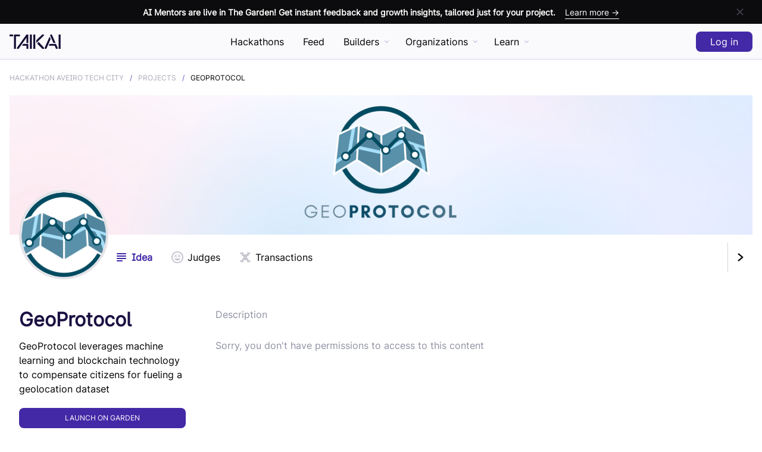

--- FILE ---
content_type: text/html; charset=utf-8
request_url: https://taikai.network/en/cma/hackathons/hackathonaveirotechcity/projects/cl8wuzsxm129102001wk1bdhl9rz/idea
body_size: 68857
content:
<!DOCTYPE html><html lang="en" prefix="http://ogp.me/ns#" i18n-values="dir:textdirection" itemType="http://schema.org/WebPage" dir="ltr"><head><meta charSet="utf-8"/><meta name="viewport" content="width=device-width"/><meta http-equiv="X-UA-Compatible" content="ie=edge"/><title>GeoProtocol - Hackathon Aveiro Tech City   @ TAIKAI - Hackathon Platform</title><meta name="author" content="TAIKAI Network"/><meta name="description" content="GeoProtocol leverages machine learning and blockchain technology to compensate citizens for fueling a geolocation dataset"/><meta name="keywords" content="hackathon platform,Open Innovation,ideias inovadoras,inovação nas empresas, Entrepreneurs, Corporate,open technologies, hackathon challenge, Startup, innovative ideas, inovação social, Reactor Hub, Porto, KAI"/><meta name="twitter:card" content="summary_large_image"/><meta name="twitter:site" content="GeoProtocol"/><meta name="twitter:description" content="GeoProtocol leverages machine learning and blockchain technology to compensate citizens for fueling a geolocation dataset"/><meta name="twitter:title" content="GeoProtocol - Hackathon Aveiro Tech City   @ TAIKAI - Hackathon Platform"/><meta name="twitter:image" content="https://taikai.azureedge.net/wyFSOiV-OtYZRoJeU6ZEllZwYSP8sVrAaJRgq6tcQ5o/rs:fit:350:0:0/[base64]"/><meta property="og:url" content="https://taikai.networkhttps://taikai.network/cma/hackathons/hackathonaveirotechcity/projects/cl8wuzsxm129102001wk1bdhl9rz/idea"/><meta property="og:type" content="website"/><meta property="og:title" content="GeoProtocol - Hackathon Aveiro Tech City   @ TAIKAI - Hackathon Platform"/><meta property="og:description" content="GeoProtocol leverages machine learning and blockchain technology to compensate citizens for fueling a geolocation dataset"/><meta property="og:image" content="https://taikai.azureedge.net/wyFSOiV-OtYZRoJeU6ZEllZwYSP8sVrAaJRgq6tcQ5o/rs:fit:350:0:0/[base64]"/><meta property="og:locale" content="en_US"/><link rel="manifest" href="/static/manifest.json"/><link rel="icon" href="/favicon.ico" sizes="any"/><link rel="icon" href="/icon.svg" type="image/svg+xml"/><link rel="apple-touch-icon" href="/apple-touch-icon.png"/><link rel="manifest" href="/manifest.webmanifest"/><link rel="canonical" href="https://taikai.network/en/cma/hackathons/hackathonaveirotechcity/projects/cl8wuzsxm129102001wk1bdhl9rz/idea"/><script type="application/ld+json">{"@context":"http://schema.org","@type":"Organization","url":"https://taikai.network","email":"hello@taikai.network","name":"TAIKAI","foundingDate":"2018-08-08","legalName":"TAIKAI, SA","description":"Host online, virtual hackathons and open innovation challenges. Discover the best hackathons to engage. All-in-one hackathon platform solution.","logo":{"@type":"ImageObject","url":"https://taikai.network/static/images/favicons/favicon-180x180.png"},"address":{"@type":"PostalAddress","addressLocality":"Porto","addressRegion":"Porto","addressCountry":"Portugal","postalCode":"4100-429","streetAddress":"TAIKAI, Edificio Transparente, Via do Castelo do Queijo 335"}}</script><meta name="next-head-count" content="25"/><link rel="stylesheet" href="https://cdn.jsdelivr.net/npm/froala-editor@3.1.0/css/froala_editor.pkgd.min.css" type="text/css" media="screen"/><link rel="preload" href="/_next/static/css/52e0976c42f83e16.css" as="style"/><link rel="stylesheet" href="/_next/static/css/52e0976c42f83e16.css" data-n-g=""/><link rel="preload" href="/_next/static/css/e38e02a7b3f4bfa3.css" as="style"/><link rel="stylesheet" href="/_next/static/css/e38e02a7b3f4bfa3.css" data-n-p=""/><noscript data-n-css=""></noscript><script defer="" nomodule="" src="/_next/static/chunks/polyfills-c67a75d1b6f99dc8.js" type="7400a34ecbae462abb62d412-text/javascript"></script><script src="/_next/static/chunks/webpack-9662d3356576517d.js" defer="" type="7400a34ecbae462abb62d412-text/javascript"></script><script src="/_next/static/chunks/framework-2b400f0979390aca.js" defer="" type="7400a34ecbae462abb62d412-text/javascript"></script><script src="/_next/static/chunks/main-0123b959053ef132.js" defer="" type="7400a34ecbae462abb62d412-text/javascript"></script><script src="/_next/static/chunks/pages/_app-40a1b094df9b0f7a.js" defer="" type="7400a34ecbae462abb62d412-text/javascript"></script><script src="/_next/static/chunks/ce3a710f-da649ee9213f2983.js" defer="" type="7400a34ecbae462abb62d412-text/javascript"></script><script src="/_next/static/chunks/fec483df-64130a439708949a.js" defer="" type="7400a34ecbae462abb62d412-text/javascript"></script><script src="/_next/static/chunks/ee9ce975-34670f388effd17c.js" defer="" type="7400a34ecbae462abb62d412-text/javascript"></script><script src="/_next/static/chunks/bed5e019-c69bb1dc563504ba.js" defer="" type="7400a34ecbae462abb62d412-text/javascript"></script><script src="/_next/static/chunks/cfb35ab8-26b6e469a8dd6703.js" defer="" type="7400a34ecbae462abb62d412-text/javascript"></script><script src="/_next/static/chunks/5d3e5854-a61e340f6ca2fbaa.js" defer="" type="7400a34ecbae462abb62d412-text/javascript"></script><script src="/_next/static/chunks/29107295-4a69275373f23f88.js" defer="" type="7400a34ecbae462abb62d412-text/javascript"></script><script src="/_next/static/chunks/2852872c-c9e8f855e1bda93d.js" defer="" type="7400a34ecbae462abb62d412-text/javascript"></script><script src="/_next/static/chunks/8764-dbd95fd81c44c3e6.js" defer="" type="7400a34ecbae462abb62d412-text/javascript"></script><script src="/_next/static/chunks/7597-b1ee5b2fd1e119a8.js" defer="" type="7400a34ecbae462abb62d412-text/javascript"></script><script src="/_next/static/chunks/4179-6adb666c00fbb4f4.js" defer="" type="7400a34ecbae462abb62d412-text/javascript"></script><script src="/_next/static/chunks/7927-b372c87668f55f2e.js" defer="" type="7400a34ecbae462abb62d412-text/javascript"></script><script src="/_next/static/chunks/4341-527c7bc094bc7f5c.js" defer="" type="7400a34ecbae462abb62d412-text/javascript"></script><script src="/_next/static/chunks/6652-3a89a321d21d3b0b.js" defer="" type="7400a34ecbae462abb62d412-text/javascript"></script><script src="/_next/static/chunks/1408-31f89cc0d86c5d1b.js" defer="" type="7400a34ecbae462abb62d412-text/javascript"></script><script src="/_next/static/chunks/5675-2f372d36ba2b7e3e.js" defer="" type="7400a34ecbae462abb62d412-text/javascript"></script><script src="/_next/static/chunks/4988-2012dea057f97f8c.js" defer="" type="7400a34ecbae462abb62d412-text/javascript"></script><script src="/_next/static/chunks/1876-c159149a036b5702.js" defer="" type="7400a34ecbae462abb62d412-text/javascript"></script><script src="/_next/static/chunks/2695-d8ba849ee5cc07c6.js" defer="" type="7400a34ecbae462abb62d412-text/javascript"></script><script src="/_next/static/chunks/5993-6475a8d1b9e5344d.js" defer="" type="7400a34ecbae462abb62d412-text/javascript"></script><script src="/_next/static/chunks/4572-db4f04c9a7c4fcee.js" defer="" type="7400a34ecbae462abb62d412-text/javascript"></script><script src="/_next/static/chunks/6280-5be2cbc70aadce6c.js" defer="" type="7400a34ecbae462abb62d412-text/javascript"></script><script src="/_next/static/chunks/1645-9949408227064efd.js" defer="" type="7400a34ecbae462abb62d412-text/javascript"></script><script src="/_next/static/chunks/4706-f50e54f32dc90b77.js" defer="" type="7400a34ecbae462abb62d412-text/javascript"></script><script src="/_next/static/chunks/4052-14329a1653677692.js" defer="" type="7400a34ecbae462abb62d412-text/javascript"></script><script src="/_next/static/chunks/7626-0cd3deb1197de99d.js" defer="" type="7400a34ecbae462abb62d412-text/javascript"></script><script src="/_next/static/chunks/pages/%5Bslug%5D/hackathons/%5B...slugs%5D-4bd3780b14b07b8e.js" defer="" type="7400a34ecbae462abb62d412-text/javascript"></script><script src="/_next/static/KMOORdCdbX5utnVifSIYh/_buildManifest.js" defer="" type="7400a34ecbae462abb62d412-text/javascript"></script><script src="/_next/static/KMOORdCdbX5utnVifSIYh/_ssgManifest.js" defer="" type="7400a34ecbae462abb62d412-text/javascript"></script><style data-styled="" data-styled-version="5.3.11">.bJopNk{position:relative;border:0.125rem solid #C7C8D1;border-radius:999px;width:30px;height:30px;overflow:hidden;z-index:0;}/*!sc*/
.bJopNk > *{width:100%;height:100%;}/*!sc*/
.bJopNk img{object-fit:cover;}/*!sc*/
.bIWILI{position:relative;border:0.125rem solid #C7C8D1;border-radius:999px;width:42px;height:42px;overflow:hidden;z-index:0;}/*!sc*/
.bIWILI > *{width:100%;height:100%;}/*!sc*/
.bIWILI img{object-fit:cover;}/*!sc*/
data-styled.g1[id="sc-aXZVg"]{content:"bJopNk,bIWILI,"}/*!sc*/
.hlOMSq{--bg:#454654;--txt:#ffffff;--hover:#2E2F38;margin:0;border-width:0;border-style:solid;border-color:var(--bg);border-radius:0;background-color:transparent;width:-webkit-min-content;width:-moz-min-content;width:min-content;min-width:2.625rem;height:2.75rem;display:-webkit-box;display:-webkit-flex;display:-ms-flexbox;display:flex;-webkit-box-pack:center;-webkit-justify-content:center;-ms-flex-pack:center;justify-content:center;-webkit-align-items:center;-webkit-box-align:center;-ms-flex-align:center;align-items:center;padding:0;white-space:nowrap;-webkit-text-decoration:none;text-decoration:none;-webkit-transition-duration:0.3s;transition-duration:0.3s;cursor:pointer;outline:none;}/*!sc*/
.hlOMSq:hover{border-color:var(--hover);background-color:transparent;}/*!sc*/
.hlOMSq:hover span{color:var(--hover);}/*!sc*/
.hlOMSq:hover svg{fill:var(--hover);}/*!sc*/
.hlOMSq:disabled{cursor:inherit;opacity:0.5;}/*!sc*/
.hlOMSq:disabled:hover{background-color:transparent;pointer-events:none;}/*!sc*/
.hlOMSq > *:not(:last-child){margin-left:0;margin-right:0.875rem;}/*!sc*/
.hlOMSq .spinner{-webkit-order:1;-ms-flex-order:1;order:1;border-top-color:var(--button);}/*!sc*/
.hlOMSq span{position:relative;font-size:1rem;font-weight:500;line-height:1rem;color:var(--bg);pointer-events:none;-webkit-transition-duration:0.3s;transition-duration:0.3s;-webkit-order:2;-ms-flex-order:2;order:2;}/*!sc*/
.hlOMSq svg{-webkit-order:1;-ms-flex-order:1;order:1;width:1.25rem;height:1.25rem;fill:var(--bg);-webkit-transition:0.3s;transition:0.3s;}/*!sc*/
.biDlIQ{--bg:#ffffff;--txt:#000000;--hover:#E3E3E8;margin:0;border-width:0;border-style:solid;border-color:var(--bg);border-radius:0.5rem;background-color:var(--bg);width:-webkit-min-content;width:-moz-min-content;width:min-content;min-width:2.625rem;height:2.75rem;display:-webkit-box;display:-webkit-flex;display:-ms-flexbox;display:flex;-webkit-box-pack:center;-webkit-justify-content:center;-ms-flex-pack:center;justify-content:center;-webkit-align-items:center;-webkit-box-align:center;-ms-flex-align:center;align-items:center;padding:0;white-space:nowrap;-webkit-text-decoration:none;text-decoration:none;-webkit-transition-duration:0.3s;transition-duration:0.3s;cursor:pointer;outline:none;}/*!sc*/
.biDlIQ:hover{background-color:var(--hover);}/*!sc*/
.biDlIQ:disabled{cursor:inherit;opacity:0.5;}/*!sc*/
.biDlIQ:disabled:hover{background-color:var(--bg);pointer-events:none;}/*!sc*/
.biDlIQ > *:not(:last-child){margin-left:0;margin-right:0.875rem;}/*!sc*/
.biDlIQ .spinner{-webkit-order:1;-ms-flex-order:1;order:1;}/*!sc*/
.biDlIQ span{position:relative;font-size:1rem;font-weight:500;line-height:1rem;color:var(--txt);pointer-events:none;-webkit-transition-duration:0.3s;transition-duration:0.3s;-webkit-order:2;-ms-flex-order:2;order:2;}/*!sc*/
.biDlIQ svg{-webkit-order:1;-ms-flex-order:1;order:1;width:1.25rem;height:1.25rem;fill:var(--txt);-webkit-transition:0.3s;transition:0.3s;}/*!sc*/
.lkWUMV{--bg:#4329A6;--txt:#ffffff;--hover:#362185;margin:0;border-width:0;border-style:solid;border-color:var(--bg);border-radius:0.5rem;background-color:var(--bg);width:-webkit-min-content;width:-moz-min-content;width:min-content;min-width:5rem;height:2.75rem;display:-webkit-box;display:-webkit-flex;display:-ms-flexbox;display:flex;-webkit-box-pack:center;-webkit-justify-content:center;-ms-flex-pack:center;justify-content:center;-webkit-align-items:center;-webkit-box-align:center;-ms-flex-align:center;align-items:center;padding:0 1.5rem;white-space:nowrap;-webkit-text-decoration:none;text-decoration:none;-webkit-transition-duration:0.3s;transition-duration:0.3s;cursor:pointer;outline:none;}/*!sc*/
.lkWUMV:hover{background-color:var(--hover);}/*!sc*/
.lkWUMV:disabled{cursor:inherit;opacity:0.5;}/*!sc*/
.lkWUMV:disabled:hover{background-color:var(--bg);pointer-events:none;}/*!sc*/
.lkWUMV > *:not(:last-child){margin-left:0;margin-right:0.875rem;}/*!sc*/
.lkWUMV .spinner{-webkit-order:1;-ms-flex-order:1;order:1;}/*!sc*/
.lkWUMV span{position:relative;font-size:1rem;font-weight:500;line-height:1rem;color:var(--txt);pointer-events:none;-webkit-transition-duration:0.3s;transition-duration:0.3s;-webkit-order:2;-ms-flex-order:2;order:2;}/*!sc*/
.lkWUMV svg{-webkit-order:1;-ms-flex-order:1;order:1;width:1.25rem;height:1.25rem;fill:var(--txt);-webkit-transition:0.3s;transition:0.3s;}/*!sc*/
.kQkCkm{--bg:#C7C8D1;--txt:#C7C8D1;--hover:#ABACBA;margin:0;border-width:0.0625rem;border-style:solid;border-color:var(--bg);border-radius:0.5rem;background-color:transparent;width:-webkit-min-content;width:-moz-min-content;width:min-content;min-width:5rem;height:2.75rem;display:-webkit-box;display:-webkit-flex;display:-ms-flexbox;display:flex;-webkit-box-pack:center;-webkit-justify-content:center;-ms-flex-pack:center;justify-content:center;-webkit-align-items:center;-webkit-box-align:center;-ms-flex-align:center;align-items:center;padding:0 1.5rem;white-space:nowrap;-webkit-text-decoration:none;text-decoration:none;-webkit-transition-duration:0.3s;transition-duration:0.3s;cursor:pointer;outline:none;}/*!sc*/
.kQkCkm:hover{border-color:var(--hover);background-color:transparent;}/*!sc*/
.kQkCkm:hover span{color:var(--hover);}/*!sc*/
.kQkCkm:hover svg{fill:var(--hover);}/*!sc*/
.kQkCkm:disabled{cursor:inherit;opacity:0.5;}/*!sc*/
.kQkCkm:disabled:hover{background-color:transparent;pointer-events:none;}/*!sc*/
.kQkCkm > *:not(:last-child){margin-left:0;margin-right:0.875rem;}/*!sc*/
.kQkCkm .spinner{-webkit-order:1;-ms-flex-order:1;order:1;border-top-color:var(--button);}/*!sc*/
.kQkCkm span{position:relative;font-size:1rem;font-weight:500;line-height:1rem;color:var(--txt);pointer-events:none;-webkit-transition-duration:0.3s;transition-duration:0.3s;-webkit-order:2;-ms-flex-order:2;order:2;}/*!sc*/
.kQkCkm svg{-webkit-order:1;-ms-flex-order:1;order:1;width:1.25rem;height:1.25rem;fill:var(--txt);-webkit-transition:0.3s;transition:0.3s;}/*!sc*/
data-styled.g2[id="sc-gEvEer"]{content:"hlOMSq,biDlIQ,lkWUMV,kQkCkm,"}/*!sc*/
.bAcRFJ{--bg:#4329A6;--txt:#ffffff;--hover:#362185;border-width:0;border-style:solid;border-color:var(--bg);border-radius:0.5rem;background-color:var(--bg);width:-webkit-min-content;width:-moz-min-content;width:min-content;min-width:5rem;height:2.75rem;display:-webkit-box;display:-webkit-flex;display:-ms-flexbox;display:flex;-webkit-box-pack:center;-webkit-justify-content:center;-ms-flex-pack:center;justify-content:center;-webkit-align-items:center;-webkit-box-align:center;-ms-flex-align:center;align-items:center;padding:0 1.5rem;white-space:nowrap;-webkit-text-decoration:none;text-decoration:none;-webkit-transition-duration:0.3s;transition-duration:0.3s;cursor:pointer;}/*!sc*/
.bAcRFJ:hover{background-color:var(--hover);}/*!sc*/
.bAcRFJ > *:not(:last-child){margin-left:0;margin-right:0.875rem;}/*!sc*/
.bAcRFJ span{position:relative;font-size:1rem;font-weight:500;line-height:1rem;color:var(--txt);pointer-events:none;-webkit-transition-duration:0.3s;transition-duration:0.3s;-webkit-order:2;-ms-flex-order:2;order:2;}/*!sc*/
.bAcRFJ svg{-webkit-order:1;-ms-flex-order:1;order:1;width:1.25rem;height:1.25rem;fill:var(--txt);-webkit-transition:0.3s;transition:0.3s;}/*!sc*/
data-styled.g4[id="sc-fqkvVR"]{content:"bAcRFJ,"}/*!sc*/
.eEJnbr{--bg:#8F91A3;--txt:#ffffff;display:inline-block;border:0.125rem solid var(--bg);border-radius:0.25rem;background-color:transparent;padding:0.1875rem 0.5rem;font-size:0.75rem;font-weight:500;text-transform:uppercase;-webkit-letter-spacing:0.0625rem;-moz-letter-spacing:0.0625rem;-ms-letter-spacing:0.0625rem;letter-spacing:0.0625rem;line-height:1;color:var(--bg);white-space:nowrap;}/*!sc*/
data-styled.g21[id="sc-fPXMVe"]{content:"eEJnbr,"}/*!sc*/
.bgBISu{position:fixed;background-color:rgba(249,248,252,0.8);border-bottom:0.0625rem solid #D9D4ED;width:100%;height:calc(3.75rem + 2.5rem);padding:0 1rem;-webkit-backdrop-filter:blur(0.25rem);backdrop-filter:blur(0.25rem);z-index:9;}/*!sc*/
.bgBISu ~ div.profile-header{padding-top:calc(3.75rem + 2.5rem);}/*!sc*/
.bgBISu ~ div > div.cover,.bgBISu ~ div.cover{padding-top:calc(3.75rem + 2.5rem);}/*!sc*/
data-styled.g86[id="sc-13e4616e-0"]{content:"bgBISu,"}/*!sc*/
.gcfkFN{position:relative;margin:0 auto;max-width:85rem;height:3.75rem;display:-webkit-box;display:-webkit-flex;display:-ms-flexbox;display:flex;-webkit-box-pack:justify;-webkit-justify-content:space-between;-ms-flex-pack:justify;justify-content:space-between;-webkit-align-items:center;-webkit-box-align:center;-ms-flex-align:center;align-items:center;}/*!sc*/
data-styled.g87[id="sc-13e4616e-1"]{content:"gcfkFN,"}/*!sc*/
.jcswvH{border:0;display:block;background-color:transparent;width:1.875rem;padding:0;cursor:pointer;}/*!sc*/
.jcswvH:before,.jcswvH:after{content:'';display:block;border-radius:999px;background-color:#140C32;height:0.25rem;-webkit-transition:all 200ms ease-in-out;transition:all 200ms ease-in-out;}/*!sc*/
.jcswvH:before{box-shadow:0 0.5rem 0 #140C32;margin-bottom:0.75rem;}/*!sc*/
.jcswvH.opened:before{box-shadow:0 0 0 #140C32;-webkit-transform:translateY(0.625rem) rotate(45deg);-ms-transform:translateY(0.625rem) rotate(45deg);transform:translateY(0.625rem) rotate(45deg);}/*!sc*/
.jcswvH.opened:after{-webkit-transform:translateY(-0.375rem) rotate(-45deg);-ms-transform:translateY(-0.375rem) rotate(-45deg);transform:translateY(-0.375rem) rotate(-45deg);}/*!sc*/
@media (min-width:56.25rem){.jcswvH{display:none;}}/*!sc*/
data-styled.g88[id="sc-13e4616e-2"]{content:"jcswvH,"}/*!sc*/
.biZsYz{position:absolute;left:0;margin-left:calc(1.875rem + 1rem);height:1.5rem;}/*!sc*/
.biZsYz a{height:1.5rem;}/*!sc*/
.biZsYz a svg{width:auto;height:1.5rem;cursor:pointer;}/*!sc*/
@media (min-width:56.25rem){.biZsYz{position:inherit;margin-left:0;-webkit-transform:translateX(0);-ms-transform:translateX(0);transform:translateX(0);}}/*!sc*/
data-styled.g89[id="sc-13e4616e-3"]{content:"biZsYz,"}/*!sc*/
.jmaeNQ{display:-webkit-box;display:-webkit-flex;display:-ms-flexbox;display:flex;-webkit-align-items:center;-webkit-box-align:center;-ms-flex-align:center;align-items:center;}/*!sc*/
.jmaeNQ .login-button,.jmaeNQ .logout-guest{height:2.125rem;}/*!sc*/
.jmaeNQ > *:not(:last-child):not(.user-menu){margin-right:0.625rem;}/*!sc*/
.jmaeNQ > div:not(.user-menu){height:100%;display:-webkit-box;display:-webkit-flex;display:-ms-flexbox;display:flex;-webkit-align-items:center;-webkit-box-align:center;-ms-flex-align:center;align-items:center;}/*!sc*/
.jmaeNQ > div:not(.user-menu) > a{height:1.875rem;}/*!sc*/
.jmaeNQ > div:not(.user-menu) svg{width:auto;height:1.875rem;}/*!sc*/
.jmaeNQ .avatar-img svg{left:0;}/*!sc*/
.jmaeNQ button,.jmaeNQ a{min-width:inherit;}/*!sc*/
.jmaeNQ button:hover,.jmaeNQ a:hover{cursor:pointer;}/*!sc*/
data-styled.g90[id="sc-13e4616e-4"]{content:"jmaeNQ,"}/*!sc*/
.ktNoqS{position:fixed;background-color:#f9f8fc;-webkit-backdrop-filter:blur(3.5px);backdrop-filter:blur(3.5px);width:100vw;height:0;padding:0 1rem;overflow-y:hidden;z-index:8;-webkit-transition:all 0.3s ease-in-out;transition:all 0.3s ease-in-out;}/*!sc*/
.ktNoqS > ul > li{border-bottom:0.0625rem solid #D9D4ED;padding-bottom:0.375rem;white-space:nowrap;}/*!sc*/
.ktNoqS > ul > li:not(:last-child){margin-bottom:1.875rem;}/*!sc*/
.ktNoqS > ul > li > span{color:#D9D4ED;}/*!sc*/
.ktNoqS > ul > li > ul{margin:0.3125rem 0 0 0.9375rem;}/*!sc*/
.ktNoqS > ul > li > ul li{padding:0.375rem 0;}/*!sc*/
.ktNoqS > ul > li a{color:#140C32;font-weight:600;-webkit-text-decoration:none;text-decoration:none;}/*!sc*/
.ktNoqS.opened{height:100vh;padding:6.875rem 1rem;overflow-y:auto;-webkit-scrollbar-width:none;-moz-scrollbar-width:none;-ms-scrollbar-width:none;scrollbar-width:none;-webkit-overflow-scrolling:touch;-ms-overflow-style:-ms-autohiding-scrollbar;}/*!sc*/
.ktNoqS.opened::-webkit-scrollbar{display:none;}/*!sc*/
@media (min-width:56.25rem){.ktNoqS{display:none;}}/*!sc*/
data-styled.g91[id="sc-13e4616e-5"]{content:"ktNoqS,"}/*!sc*/
.kgiZgM{position:relative;margin:0 calc(1rem * -1);background-color:#0C0C0E;height:2.5rem;display:-webkit-box;display:-webkit-flex;display:-ms-flexbox;display:flex;-webkit-box-pack:start;-webkit-justify-content:flex-start;-ms-flex-pack:start;justify-content:flex-start;padding:0 1rem;}/*!sc*/
.kgiZgM a{width:calc(100% - 2.5rem * 2);height:100%;display:-webkit-box;display:-webkit-flex;display:-ms-flexbox;display:flex;-webkit-align-items:center;-webkit-box-align:center;-ms-flex-align:center;align-items:center;color:#ffffff;-webkit-text-decoration:none;text-decoration:none;}/*!sc*/
.kgiZgM a span{font-size:0.875rem;font-weight:600;white-space:nowrap;overflow:hidden;text-overflow:ellipsis;-webkit-transition-duration:0.3s;transition-duration:0.3s;}/*!sc*/
.kgiZgM a span.cta{display:none;}/*!sc*/
.kgiZgM a:hover span.cta{color:#8E7FCA;border-color:#8E7FCA;}/*!sc*/
.kgiZgM button{position:absolute;right:1rem;width:2.5rem;height:2.5rem;}/*!sc*/
@media (min-width:700px){.kgiZgM{-webkit-box-pack:center;-webkit-justify-content:center;-ms-flex-pack:center;justify-content:center;}.kgiZgM a{-webkit-box-pack:center;-webkit-justify-content:center;-ms-flex-pack:center;justify-content:center;}.kgiZgM a span.cta{display:initial;margin:0.125rem 0 0 1rem;border-bottom:0.0625rem solid #ffffff;font-weight:500;}}/*!sc*/
data-styled.g92[id="sc-13e4616e-6"]{content:"kgiZgM,"}/*!sc*/
.fxRsOT{padding:0 1rem;color:#73758C;}/*!sc*/
.fxRsOT span,.fxRsOT a,.fxRsOT h2{font-size:0.875rem;}/*!sc*/
.fxRsOT a{color:#73758C;-webkit-text-decoration:none;text-decoration:none;-webkit-transition-duration:0.3s;transition-duration:0.3s;}/*!sc*/
.fxRsOT a:hover{color:#454654;}/*!sc*/
data-styled.g93[id="sc-c05bc3b0-0"]{content:"fxRsOT,"}/*!sc*/
.fpxRfR{margin:0 auto;border-top:0.0625rem solid #E3E3E8;max-width:85rem;display:grid;grid-template-columns:1fr;padding:5rem 0 calc(5rem / 2) 0;}/*!sc*/
@media (min-width:900px){.fpxRfR{grid-template-columns:auto 1fr;grid-gap:2.5rem;}}/*!sc*/
data-styled.g94[id="sc-c05bc3b0-1"]{content:"fpxRfR,"}/*!sc*/
.edhsnH{display:-webkit-box;display:-webkit-flex;display:-ms-flexbox;display:flex;-webkit-flex-direction:column;-ms-flex-direction:column;flex-direction:column;-webkit-box-pack:justify;-webkit-justify-content:space-between;-ms-flex-pack:justify;justify-content:space-between;}/*!sc*/
.edhsnH svg{width:6.25rem;height:auto;}/*!sc*/
.edhsnH span{margin:1.25rem 0;display:block;}/*!sc*/
.edhsnH a{color:#1B1042;}/*!sc*/
data-styled.g95[id="sc-c05bc3b0-2"]{content:"edhsnH,"}/*!sc*/
.cDxNoY{margin:1.25rem 0 2.5rem -0.9375rem;}/*!sc*/
.cDxNoY a{display:-webkit-box;display:-webkit-flex;display:-ms-flexbox;display:flex;-webkit-align-items:center;-webkit-box-align:center;-ms-flex-align:center;align-items:center;-webkit-flex-wrap:wrap;-ms-flex-wrap:wrap;flex-wrap:wrap;opacity:0.5;-webkit-transition-duration:0.3s;transition-duration:0.3s;}/*!sc*/
.cDxNoY a:hover{opacity:0.65;}/*!sc*/
.cDxNoY a svg{margin:0.5rem 0.9375rem;width:auto;height:1.875rem;}/*!sc*/
@media (min-width:900px){.cDxNoY{margin:1.25rem 0 -0.5rem -0.9375rem;}}/*!sc*/
data-styled.g96[id="sc-c05bc3b0-3"]{content:"cDxNoY,"}/*!sc*/
.kKHHia{max-width:calc(100vw - calc(1rem * 2));}/*!sc*/
.kKHHia > div:not(:last-child){margin-bottom:1.875rem;}/*!sc*/
.kKHHia > div h2{font-weight:600;color:#1B1042;-webkit-letter-spacing:inherit;-moz-letter-spacing:inherit;-ms-letter-spacing:inherit;letter-spacing:inherit;}/*!sc*/
.kKHHia > div ul{margin:1.25rem 0 0 0;padding:0;}/*!sc*/
.kKHHia > div ul li{list-style:none;}/*!sc*/
.kKHHia > div ul li:not(:last-child){margin-bottom:0.625rem;}/*!sc*/
@media (min-width:375px){.kKHHia{display:grid;grid-template-columns:repeat(auto-fit,8.75rem);grid-gap:2.5rem;}.kKHHia > div:not(:last-child){margin-bottom:0;}}/*!sc*/
@media (min-width:900px){.kKHHia{-webkit-box-pack:end;-webkit-justify-content:end;-ms-flex-pack:end;justify-content:end;}}/*!sc*/
data-styled.g97[id="sc-c05bc3b0-4"]{content:"kKHHia,"}/*!sc*/
.kbsstO{position:relative;margin:0 auto;border-top:0.0625rem solid #E3E3E8;max-width:85rem;padding:2.5rem 0;color:#ABACBA;}/*!sc*/
.kbsstO > span{display:inline-block;margin-bottom:1.25rem;}/*!sc*/
.kbsstO > span a{-webkit-transition-duration:0.3s;transition-duration:0.3s;}/*!sc*/
.kbsstO > span a:hover{color:#1B1042;}/*!sc*/
.kbsstO ul{--iconSize:1.25rem;margin:0 0 1.25rem;padding:0;display:-webkit-box;display:-webkit-flex;display:-ms-flexbox;display:flex;height:var(--iconSize);}/*!sc*/
.kbsstO ul li{width:var(--iconSize);height:var(--iconSize);display:-webkit-box;display:-webkit-flex;display:-ms-flexbox;display:flex;list-style:none;}/*!sc*/
.kbsstO ul li:not(:last-child){margin-right:0.9375rem;}/*!sc*/
.kbsstO ul li a svg{margin:0;width:auto;height:var(--iconSize);fill:#ABACBA;-webkit-transition-duration:0.3s;transition-duration:0.3s;}/*!sc*/
.kbsstO ul li a:hover svg{fill:#73758C;}/*!sc*/
.kbsstO button{background-color:#F1F1F3;}/*!sc*/
.kbsstO button span{color:#73758C;}/*!sc*/
.kbsstO button svg{fill:#73758C;}/*!sc*/
.kbsstO button:hover{background-color:#E3E3E8;}/*!sc*/
.kbsstO button:hover span{color:#73758C;}/*!sc*/
.kbsstO button:hover svg{fill:#73758C;}/*!sc*/
@media (min-width:900px){.kbsstO{display:-webkit-box;display:-webkit-flex;display:-ms-flexbox;display:flex;-webkit-box-pack:justify;-webkit-justify-content:space-between;-ms-flex-pack:justify;justify-content:space-between;-webkit-align-items:center;-webkit-box-align:center;-ms-flex-align:center;align-items:center;}.kbsstO > span,.kbsstO ul{margin-bottom:0;}}/*!sc*/
@media (min-width:1280px){.kbsstO ul{position:absolute;left:50%;-webkit-transform:translateX(-50%);-ms-transform:translateX(-50%);transform:translateX(-50%);}}/*!sc*/
data-styled.g98[id="sc-c05bc3b0-5"]{content:"kbsstO,"}/*!sc*/
.eprGmx{padding-bottom:3.125rem;}/*!sc*/
.eprGmx > div > h3{margin-bottom:1.875rem;display:-webkit-box;display:-webkit-flex;display:-ms-flexbox;display:flex;-webkit-align-items:center;-webkit-box-align:center;-ms-flex-align:center;align-items:center;color:#8F91A3;}/*!sc*/
.eprGmx > div > h3 button{margin:0.125rem 0 0 0.625rem;min-width:1.5rem;max-width:1.5rem;max-height:1.5rem;}/*!sc*/
.eprGmx > div > h3 button svg{height:0.9375rem;}/*!sc*/
.eprGmx > div > h3 button svg path{-webkit-transition-duration:0.3s;transition-duration:0.3s;}/*!sc*/
data-styled.g177[id="sc-d66f51de-0"]{content:"eprGmx,"}/*!sc*/
.btdHYq{overflow-wrap:break-word;word-wrap:break-word;}/*!sc*/
.btdHYq h1 span{margin-top:0.25rem;display:block;font-size:1rem;font-weight:400;}/*!sc*/
.btdHYq button{margin:0.9375rem auto 0 auto;min-width:1.5rem;width:1.5rem;height:1.5rem;}/*!sc*/
.btdHYq button svg{height:0.9375rem;}/*!sc*/
.btdHYq button svg path{-webkit-transition-duration:0.3s;transition-duration:0.3s;}/*!sc*/
@media (min-width:900px){.btdHYq button{position:absolute;top:0.375rem;left:-2rem;margin:0;}}/*!sc*/
data-styled.g202[id="sc-62755d6d-0"]{content:"btdHYq,"}/*!sc*/
.kJjWQP h3{display:-webkit-box;display:-webkit-flex;display:-ms-flexbox;display:flex;-webkit-box-pack:center;-webkit-justify-content:center;-ms-flex-pack:center;justify-content:center;-webkit-align-items:center;-webkit-box-align:center;-ms-flex-align:center;align-items:center;}/*!sc*/
.kJjWQP h3 button{margin:0.125rem 0 0 0.625rem;min-width:1.5rem;width:1.5rem;height:1.5rem;}/*!sc*/
.kJjWQP h3 button svg{height:0.9375rem;}/*!sc*/
.kJjWQP h3 button svg path{-webkit-transition-duration:0.3s;transition-duration:0.3s;}/*!sc*/
.kJjWQP ul{margin:0 auto;max-width:31.25rem;display:-webkit-box;display:-webkit-flex;display:-ms-flexbox;display:flex;-webkit-flex-wrap:wrap;-ms-flex-wrap:wrap;flex-wrap:wrap;-webkit-box-pack:center;-webkit-justify-content:center;-ms-flex-pack:center;justify-content:center;padding:0;}/*!sc*/
.kJjWQP ul li{margin:0.1875rem;}/*!sc*/
.kJjWQP ul.tags{margin:-0.3125rem 0 0 -0.3125rem;display:-webkit-box;display:-webkit-flex;display:-ms-flexbox;display:flex;-webkit-box-pack:start;-webkit-justify-content:flex-start;-ms-flex-pack:start;justify-content:flex-start;}/*!sc*/
.kJjWQP ul.tags li{margin:0.15625rem;}/*!sc*/
@media (min-width:900px){.kJjWQP h3,.kJjWQP ul{-webkit-box-pack:start;-webkit-justify-content:flex-start;-ms-flex-pack:start;justify-content:flex-start;}.kJjWQP ul{display:inherit;margin:-0.1875rem 0 0 -0.1875rem;}}/*!sc*/
data-styled.g204[id="sc-127c1073-0"]{content:"kJjWQP,"}/*!sc*/
.hNyjnN{color:#8F91A3;}/*!sc*/
data-styled.g205[id="sc-44e7a264-0"]{content:"hNyjnN,"}/*!sc*/
.jQFimh{display:-webkit-box;display:-webkit-flex;display:-ms-flexbox;display:flex;text-align:left;-webkit-box-pack:center;-webkit-justify-content:center;-ms-flex-pack:center;justify-content:center;}/*!sc*/
.jQFimh a{display:-webkit-box;display:-webkit-flex;display:-ms-flexbox;display:flex;color:#000000;-webkit-text-decoration:none;text-decoration:none;}/*!sc*/
.jQFimh a .avatar-img{min-width:2.625rem;min-height:2.625rem;}/*!sc*/
.jQFimh a .avatar-img + div{margin-left:0.625rem;display:none;}/*!sc*/
.jQFimh a .avatar-img + div span:first-child{line-height:1.4rem;}/*!sc*/
.jQFimh a .avatar-img + div span:not(:first-child){font-size:0.75rem;color:#8F91A3;}/*!sc*/
@media (min-width:900px){.jQFimh{-webkit-box-pack:start;-webkit-justify-content:flex-start;-ms-flex-pack:start;justify-content:flex-start;}.jQFimh a .avatar-img + div{display:-webkit-box;display:-webkit-flex;display:-ms-flexbox;display:flex;-webkit-flex-direction:column;-ms-flex-direction:column;flex-direction:column;-webkit-box-pack:center;-webkit-justify-content:center;-ms-flex-pack:center;justify-content:center;}}/*!sc*/
data-styled.g207[id="sc-a511c66a-0"]{content:"jQFimh,"}/*!sc*/
.cqStek{--spacing:0.75rem;font-size:0.75rem;-webkit-text-decoration:none;text-decoration:none;}/*!sc*/
.cqStek ul{margin:0;padding:0;}/*!sc*/
.cqStek ul li{display:inline;list-style:none;}/*!sc*/
.cqStek ul li a{color:#8F91A3;text-transform:uppercase;-webkit-text-decoration:none;text-decoration:none;-webkit-transition-duration:0.3s;transition-duration:0.3s;}/*!sc*/
.cqStek ul li a:hover{color:#8F91A3;}/*!sc*/
.cqStek ul li:not(:first-child){margin-left:var(--spacing);}/*!sc*/
.cqStek ul li:not(:first-child):before{margin-left:calc((var(--spacing) + 0.125rem) * -1);margin-right:calc(var(--spacing) - 0.125rem);content:'/';}/*!sc*/
.cqStek ul li:not(:last-child){margin-right:var(--spacing);}/*!sc*/
.cqStek ul li:last-child a{color:#000000;pointer-events:none;}/*!sc*/
data-styled.g218[id="sc-2e70a62e-0"]{content:"cqStek,"}/*!sc*/
.geffAO{position:relative;padding:0 1rem;}/*!sc*/
.geffAO > div{margin:0 auto;max-width:85rem;}/*!sc*/
.geffAO .sticky-inner-wrapper > div{-webkit-transition-duration:0.15s;transition-duration:0.15s;}/*!sc*/
.geffAO .sticky-active .sticky-inner-wrapper{border:0;border-bottom-width:0.0625rem;border-style:solid;border-color:#D9D4ED;}/*!sc*/
.geffAO .sticky-active .sticky-inner-wrapper:before{content:'';position:absolute;border-bottom:0.0625rem solid #D9D4ED;background-color:rgba(249,248,252,0.8);-webkit-backdrop-filter:blur(0.25rem);backdrop-filter:blur(0.25rem);width:200vw;height:100%;-webkit-transform:translateX(-50%);-ms-transform:translateX(-50%);transform:translateX(-50%);}/*!sc*/
.geffAO .sticky-active .sticky-inner-wrapper button{background-color:rgba(249,248,252,0.8);-webkit-backdrop-filter:blur(0.25rem);backdrop-filter:blur(0.25rem);}/*!sc*/
data-styled.g219[id="sc-86c2707c-0"]{content:"geffAO,"}/*!sc*/
.kIEqOU{position:relative;margin-left:calc(1rem * -1);width:calc(100% + 1rem * 2);padding-top:18.75%;}/*!sc*/
.kIEqOU img{position:absolute;top:0;width:100%;height:100%;object-fit:cover;}/*!sc*/
@media (min-width:900px){.kIEqOU{margin-left:0;width:100%;}}/*!sc*/
data-styled.g220[id="sc-86c2707c-1"]{content:"kIEqOU,"}/*!sc*/
.jiHaHH{position:absolute;top:calc(100% - 8.4375rem);margin-left:1rem;border-radius:999px;background-color:#ffffff;z-index:3;}/*!sc*/
.jiHaHH .avatar-img{border:0.125rem solid #E3E3E8;width:4.6875rem;height:4.6875rem;}/*!sc*/
.jiHaHH .avatar-img img,.jiHaHH .avatar-img svg{border-radius:999px;width:calc(100% + 0.0625rem);height:calc(100% + 0.0625rem);}/*!sc*/
@media (min-width:900px){.jiHaHH{top:calc(100% - 9.375rem);}.jiHaHH .avatar-img{border-width:0.25rem;width:9.375rem;height:9.375rem;}}/*!sc*/
.jiHaHH > div{border-radius:999px;display:-webkit-box;display:-webkit-flex;display:-ms-flexbox;display:flex;-webkit-box-pack:center;-webkit-justify-content:center;-ms-flex-pack:center;justify-content:center;}/*!sc*/
.jiHaHH > div > div{display:-webkit-box;display:-webkit-flex;display:-ms-flexbox;display:flex;-webkit-box-pack:center;-webkit-justify-content:center;-ms-flex-pack:center;justify-content:center;-webkit-align-items:center;-webkit-box-align:center;-ms-flex-align:center;align-items:center;}/*!sc*/
data-styled.g221[id="sc-86c2707c-2"]{content:"jiHaHH,"}/*!sc*/
.cuvPCh{display:none;}/*!sc*/
.cuvPCh > div{margin:0 auto;display:-webkit-box;display:-webkit-flex;display:-ms-flexbox;display:flex;padding:0 0.9375rem;}/*!sc*/
.cuvPCh > div.back ul li:not(:last-child) a{color:#ABACBA;}/*!sc*/
.cuvPCh > div.back ul li:not(:last-child) a:hover{color:#8F91A3;}/*!sc*/
.cuvPCh > div.back ul li:not(:first-child){color:#6954B8;}/*!sc*/
.cuvPCh > div.actions button svg{display:none;}/*!sc*/
.cuvPCh > div > div{display:-webkit-box;display:-webkit-flex;display:-ms-flexbox;display:flex;}/*!sc*/
.cuvPCh > div > div > button svg{display:none;}/*!sc*/
.cuvPCh > div > div > button:first-child{display:none;}/*!sc*/
.cuvPCh > div > div:not(:last-child){margin-right:0.3125rem;}/*!sc*/
.cuvPCh > div:first-child{display:none;}/*!sc*/
.cuvPCh a,.cuvPCh button{height:2.125rem;padding:0 0.875rem;}/*!sc*/
.cuvPCh a span,.cuvPCh button span{font-size:0.75rem;}/*!sc*/
.cuvPCh a:not(:last-child),.cuvPCh button:not(:last-child){margin-right:0.3125rem;}/*!sc*/
.cuvPCh a{padding:0;color:#000000;}/*!sc*/
.cuvPCh a:hover{background-color:transparent;color:#35E0AD;}/*!sc*/
@media (min-width:700px){.cuvPCh{height:3.75rem;display:-webkit-box;display:-webkit-flex;display:-ms-flexbox;display:flex;-webkit-box-pack:justify;-webkit-justify-content:space-between;-ms-flex-pack:justify;justify-content:space-between;-webkit-align-items:center;-webkit-box-align:center;-ms-flex-align:center;align-items:center;text-transform:uppercase;}.cuvPCh > div{margin:inherit;padding:0;}.cuvPCh > div.actions{display:-webkit-box;display:-webkit-flex;display:-ms-flexbox;display:flex;-webkit-box-pack:end;-webkit-justify-content:flex-end;-ms-flex-pack:end;justify-content:flex-end;}.cuvPCh > div.actions button{text-transform:uppercase;}.cuvPCh > div.actions button svg{display:inherit;}.cuvPCh > div > div > button svg{display:inherit;}.cuvPCh > div > div > button:first-child{display:initial;}.cuvPCh > div:first-child{display:inherit;}}/*!sc*/
data-styled.g223[id="sc-86c2707c-4"]{content:"cuvPCh,"}/*!sc*/
.cybCfw{margin:0 -1rem;height:4.6875rem;display:-webkit-box;display:-webkit-flex;display:-ms-flexbox;display:flex;-webkit-align-items:center;-webkit-box-align:center;-ms-flex-align:center;align-items:center;}/*!sc*/
.cybCfw > div:first-child{-webkit-flex:1;-ms-flex:1;flex:1;width:100%;height:3.125rem;}/*!sc*/
.cybCfw > div:first-child ul li svg{width:1.5rem;height:1.5rem;}/*!sc*/
.cybCfw button{z-index:1;}/*!sc*/
@media (min-width:900px){.cybCfw{margin:0;padding:0 0 0 calc(1rem + 9.375rem);}}/*!sc*/
data-styled.g224[id="sc-86c2707c-5"]{content:"cybCfw,"}/*!sc*/
</style></head><body><div id="__next"><div data-rk=""><style>[data-rk]{--rk-blurs-modalOverlay:blur(0px);--rk-fonts-body:SFRounded, ui-rounded, "SF Pro Rounded", -apple-system, BlinkMacSystemFont, "Segoe UI", Roboto, Helvetica, Arial, sans-serif, "Apple Color Emoji", "Segoe UI Emoji", "Segoe UI Symbol";--rk-radii-actionButton:9999px;--rk-radii-connectButton:12px;--rk-radii-menuButton:12px;--rk-radii-modal:24px;--rk-radii-modalMobile:28px;--rk-colors-accentColor:#0E76FD;--rk-colors-accentColorForeground:#FFF;--rk-colors-actionButtonBorder:rgba(0, 0, 0, 0.04);--rk-colors-actionButtonBorderMobile:rgba(0, 0, 0, 0.06);--rk-colors-actionButtonSecondaryBackground:rgba(0, 0, 0, 0.06);--rk-colors-closeButton:rgba(60, 66, 66, 0.8);--rk-colors-closeButtonBackground:rgba(0, 0, 0, 0.06);--rk-colors-connectButtonBackground:#FFF;--rk-colors-connectButtonBackgroundError:#FF494A;--rk-colors-connectButtonInnerBackground:linear-gradient(0deg, rgba(0, 0, 0, 0.03), rgba(0, 0, 0, 0.06));--rk-colors-connectButtonText:#25292E;--rk-colors-connectButtonTextError:#FFF;--rk-colors-connectionIndicator:#30E000;--rk-colors-downloadBottomCardBackground:linear-gradient(126deg, rgba(255, 255, 255, 0) 9.49%, rgba(171, 171, 171, 0.04) 71.04%), #FFFFFF;--rk-colors-downloadTopCardBackground:linear-gradient(126deg, rgba(171, 171, 171, 0.2) 9.49%, rgba(255, 255, 255, 0) 71.04%), #FFFFFF;--rk-colors-error:#FF494A;--rk-colors-generalBorder:rgba(0, 0, 0, 0.06);--rk-colors-generalBorderDim:rgba(0, 0, 0, 0.03);--rk-colors-menuItemBackground:rgba(60, 66, 66, 0.1);--rk-colors-modalBackdrop:rgba(0, 0, 0, 0.3);--rk-colors-modalBackground:#FFF;--rk-colors-modalBorder:transparent;--rk-colors-modalText:#25292E;--rk-colors-modalTextDim:rgba(60, 66, 66, 0.3);--rk-colors-modalTextSecondary:rgba(60, 66, 66, 0.6);--rk-colors-profileAction:#FFF;--rk-colors-profileActionHover:rgba(255, 255, 255, 0.5);--rk-colors-profileForeground:rgba(60, 66, 66, 0.06);--rk-colors-selectedOptionBorder:rgba(60, 66, 66, 0.1);--rk-colors-standby:#FFD641;--rk-shadows-connectButton:0px 4px 12px rgba(0, 0, 0, 0.1);--rk-shadows-dialog:0px 8px 32px rgba(0, 0, 0, 0.32);--rk-shadows-profileDetailsAction:0px 2px 6px rgba(37, 41, 46, 0.04);--rk-shadows-selectedOption:0px 2px 6px rgba(0, 0, 0, 0.24);--rk-shadows-selectedWallet:0px 2px 6px rgba(0, 0, 0, 0.12);--rk-shadows-walletLogo:0px 2px 16px rgba(0, 0, 0, 0.16);}</style><div><div class="sc-c90b27f6-0 dDXaox"><div class="sc-13e4616e-0 bgBISu nav"><div class="sc-13e4616e-6 kgiZgM"><a target="_blank" rel="noopener noreferrer" href="https://garden.taikai.network/mentors?utm_source=taikai&amp;utm_medium=topbar&amp;utm_campaign=ai_mentors"><span>AI Mentors are live in The Garden! Get instant feedback and growth insights, tailored just for your project.</span><span class="cta">Learn more<!-- --> →</span></a><button color="grey700" class="sc-gEvEer hlOMSq button" value="" data-testid="" data-event="" aria-label="close banner" aria-hidden="false"><svg viewBox="0 0 32 32" class="icon"><path d="M24.4 7.613c-0.52-0.52-1.36-0.52-1.88 0l-6.52 6.507-6.52-6.52c-0.52-0.52-1.36-0.52-1.88 0s-0.52 1.36 0 1.88l6.52 6.52-6.52 6.52c-0.52 0.52-0.52 1.36 0 1.88s1.36 0.52 1.88 0l6.52-6.52 6.52 6.52c0.52 0.52 1.36 0.52 1.88 0s0.52-1.36 0-1.88l-6.52-6.52 6.52-6.52c0.507-0.507 0.507-1.36 0-1.867z"></path></svg></button></div><div class="sc-13e4616e-1 gcfkFN"><button class="sc-13e4616e-2 jcswvH" aria-label="Menu"></button><div class="sc-13e4616e-3 biZsYz"><a href="/"><svg width="180" height="50" fill="none" viewBox="0 0 180 50" aria-labelledby="taikaiTitle" role="img"><title id="taikaiTitle">TAIKAI</title><path fill="#140C32" d="M78.229 50h-6.702V0h6.702v50zM179.411 50h-6.702V0h6.702v50zM90.532 50h-6.696V0h6.696v50zM121.463 50h-6.359l-.075-.076-18.103-18.633 5.473-5.24 19.064 20.153V50zM93.968 29.376v-9.352L115.046 0h5.759v3.727l-.082.075-26.755 25.574zM31.71 50h-5.653v-3.546L59.543.017h6.58v29.47h-6.702v-18.4L31.711 50z"></path><path fill="#140C32" d="M66.123 50h-6.702V39.21H43.484l4.734-6.306h17.923L66.123 50zM12.49 6.306H0V0h12.49v6.306zM22.627 50H15.92V0h20.526v6.306H22.627V50zM129.312 50h-5.561v-4.047l17.101-38.558 3.756 8.059-.052.11L129.312 50zM161.721 29.207h-7.412L142.745 3.22 144.177 0h4.548l12.996 29.207zM169.256 50h-5.689l-4.932-11.063h-20.653l2.742-6.295h22.529l6.003 13.51V50z"></path></svg></a></div><nav aria-label="Main" data-orientation="horizontal" dir="ltr" class="styles_NavigationMenuRoot__P_zfK"><div style="position:relative"><ul data-orientation="horizontal" class="styles_NavigationMenuList__5D5Co" dir="ltr"><li><a class="styles_NavigationMenuLink__M9pYA" href="/en/hackathons" data-radix-collection-item="">Hackathons</a></li><li><a class="styles_NavigationMenuLink__M9pYA" href="/en/feed" data-radix-collection-item="">Feed</a></li><li><button id="radix-:R755kb6:-trigger-radix-:R1ln55kb6:" data-state="closed" aria-expanded="false" aria-controls="radix-:R755kb6:-content-radix-:R1ln55kb6:" class="styles_NavigationMenuTrigger__hkhVX" data-radix-collection-item="">Builders<!-- --> <svg width="15" height="15" viewBox="0 0 15 15" fill="none" xmlns="http://www.w3.org/2000/svg" class="styles_CaretDown__DDLUj" aria-hidden="true"><path d="M4.18179 6.18181C4.35753 6.00608 4.64245 6.00608 4.81819 6.18181L7.49999 8.86362L10.1818 6.18181C10.3575 6.00608 10.6424 6.00608 10.8182 6.18181C10.9939 6.35755 10.9939 6.64247 10.8182 6.81821L7.81819 9.81821C7.73379 9.9026 7.61934 9.95001 7.49999 9.95001C7.38064 9.95001 7.26618 9.9026 7.18179 9.81821L4.18179 6.81821C4.00605 6.64247 4.00605 6.35755 4.18179 6.18181Z" fill="currentColor" fill-rule="evenodd" clip-rule="evenodd"></path></svg></button></li><li><button id="radix-:R755kb6:-trigger-radix-:R25n55kb6:" data-state="closed" aria-expanded="false" aria-controls="radix-:R755kb6:-content-radix-:R25n55kb6:" class="styles_NavigationMenuTrigger__hkhVX" data-radix-collection-item="">Organizations<!-- --> <svg width="15" height="15" viewBox="0 0 15 15" fill="none" xmlns="http://www.w3.org/2000/svg" class="styles_CaretDown__DDLUj" aria-hidden="true"><path d="M4.18179 6.18181C4.35753 6.00608 4.64245 6.00608 4.81819 6.18181L7.49999 8.86362L10.1818 6.18181C10.3575 6.00608 10.6424 6.00608 10.8182 6.18181C10.9939 6.35755 10.9939 6.64247 10.8182 6.81821L7.81819 9.81821C7.73379 9.9026 7.61934 9.95001 7.49999 9.95001C7.38064 9.95001 7.26618 9.9026 7.18179 9.81821L4.18179 6.81821C4.00605 6.64247 4.00605 6.35755 4.18179 6.18181Z" fill="currentColor" fill-rule="evenodd" clip-rule="evenodd"></path></svg></button></li><li><button id="radix-:R755kb6:-trigger-radix-:R2ln55kb6:" data-state="closed" aria-expanded="false" aria-controls="radix-:R755kb6:-content-radix-:R2ln55kb6:" class="styles_NavigationMenuTrigger__hkhVX" data-radix-collection-item="">Learn<!-- --> <svg width="15" height="15" viewBox="0 0 15 15" fill="none" xmlns="http://www.w3.org/2000/svg" class="styles_CaretDown__DDLUj" aria-hidden="true"><path d="M4.18179 6.18181C4.35753 6.00608 4.64245 6.00608 4.81819 6.18181L7.49999 8.86362L10.1818 6.18181C10.3575 6.00608 10.6424 6.00608 10.8182 6.18181C10.9939 6.35755 10.9939 6.64247 10.8182 6.81821L7.81819 9.81821C7.73379 9.9026 7.61934 9.95001 7.49999 9.95001C7.38064 9.95001 7.26618 9.9026 7.18179 9.81821L4.18179 6.81821C4.00605 6.64247 4.00605 6.35755 4.18179 6.18181Z" fill="currentColor" fill-rule="evenodd" clip-rule="evenodd"></path></svg></button></li></ul></div><div class="styles_ViewportPosition__wHuhU"></div></nav><div class="sc-13e4616e-4 jmaeNQ"><a color="purple500" class="sc-fqkvVR bAcRFJ button login-button" href="/en/login?referer=/cma/hackathons/hackathonaveirotechcity/projects/cl8wuzsxm129102001wk1bdhl9rz/idea" target="" rel="" value="Log in" data-testid="login-button" data-event="" aria-label="" aria-hidden="false"><span>Log in</span></a></div></div></div><div class="sc-13e4616e-5 ktNoqS"><ul><li><a href="/en/hackathons"><span>Hackathons</span></a></li><li><a href="/en/feed"><span>Feed</span></a></li><li><span>Builders</span><ul><li><a href="https://garden.taikai.network"><span>The Garden</span></a></li><li><a href="/en/ranking"><span>Top 100 builders</span></a></li></ul></li><li><span>Organizations</span><ul><li><a href="/en/organizations"><span>Host a hackathon</span></a></li><li><a href="/en/organize-your-hackathon"><span>Consultancy</span></a></li><li><a href="/en/web3-hackathon-case-study"><span>Hackathon Case Study</span></a></li></ul></li><li><span>Learn</span><ul><li><a href="/en/blog"><span>Blog</span></a></li><li><a href="https://academy.layerx.xyz"><span>Academy</span></a></li></ul></li></ul></div><div class="sc-86c2707c-0 geffAO profile-header"><div><div class="sc-86c2707c-4 cuvPCh"><div class="back"><div class="sc-2e70a62e-0 cqStek"><ul><li><a href="/cma/hackathons/hackathonaveirotechcity/">Hackathon Aveiro Tech City</a></li><li><a href="/cma/hackathons/hackathonaveirotechcity/projects">Projects</a></li><li><a>GeoProtocol</a></li></ul></div></div><div class="actions"></div></div><div class="sc-86c2707c-1 kIEqOU"><img src="https://taikai.azureedge.net/zP33QYNmvu5t-IL_AMNsOtXgP3czivXF9hF125J5ask/rs:fit:1280:0:0/aHR0cHM6Ly9zdG9yYWdlLmdvb2dsZWFwaXMuY29tL3RhaWthaS1zdG9yYWdlL2ltYWdlcy9iMDUyNDM3MC00YmQyLTExZWQtYWZlZi01MzU5MjMyMTc2MjJiZ1RhaWthaS5wbmc" srcSet="https://taikai.azureedge.net/wykAKb5QZnTaQVF7hGjU0kqAvyT6fzLG5QIO_pBnrxM/rs:fit:1920:0:0/aHR0cHM6Ly9zdG9yYWdlLmdvb2dsZWFwaXMuY29tL3RhaWthaS1zdG9yYWdlL2ltYWdlcy9iMDUyNDM3MC00YmQyLTExZWQtYWZlZi01MzU5MjMyMTc2MjJiZ1RhaWthaS5wbmc  1920w, https://taikai.azureedge.net/zP33QYNmvu5t-IL_AMNsOtXgP3czivXF9hF125J5ask/rs:fit:1280:0:0/aHR0cHM6Ly9zdG9yYWdlLmdvb2dsZWFwaXMuY29tL3RhaWthaS1zdG9yYWdlL2ltYWdlcy9iMDUyNDM3MC00YmQyLTExZWQtYWZlZi01MzU5MjMyMTc2MjJiZ1RhaWthaS5wbmc  1280w, https://taikai.azureedge.net/4Gwq9H0JE8DoJErcmHEJAhr-xgP5t9MKNFNINvax_5A/rs:fit:640:0:0/aHR0cHM6Ly9zdG9yYWdlLmdvb2dsZWFwaXMuY29tL3RhaWthaS1zdG9yYWdlL2ltYWdlcy9iMDUyNDM3MC00YmQyLTExZWQtYWZlZi01MzU5MjMyMTc2MjJiZ1RhaWthaS5wbmc  640w, https://taikai.azureedge.net/DR3TDggeLX-7LdRK72iQZ8GKkKOb-GkL2YCRNlLWQsw/rs:fit:320:0:0/aHR0cHM6Ly9zdG9yYWdlLmdvb2dsZWFwaXMuY29tL3RhaWthaS1zdG9yYWdlL2ltYWdlcy9iMDUyNDM3MC00YmQyLTExZWQtYWZlZi01MzU5MjMyMTc2MjJiZ1RhaWthaS5wbmc  320w" sizes="(max-width: 320px) 320px, (max-width: 640px) 640px, (max-width: 1280px) 1280px, 1920px" alt="User Cover Image"/></div><div class="sc-86c2707c-2 jiHaHH"><div class="sc-aXZVg bJopNk avatar-img" size="30"><img src="https://taikai.azureedge.net/noO9zp76gXgWbSPyvWUQQ0JhDISJe-hGQvfLiSx0_t8/rs:fit:350:0:0/aHR0cHM6Ly9zdG9yYWdlLmdvb2dsZWFwaXMuY29tL3RhaWthaS1zdG9yYWdlL2ltYWdlcy8yODI3NDEzMC00YmQyLTExZWQtYmQwMy1kNTk5ZjhjM2NlYTBsb2dvQkcucG5n" alt="GeoProtocol"/></div></div><div class="sticky-outer-wrapper"><div class="sticky-inner-wrapper" style="position:relative;top:0px;z-index:2"><div class="sc-86c2707c-5 cybCfw"><div class="styles_wrapper__WElhi"><div id="horizontal-nav"><ul class="menu"><li class="styles_active__Zu15R"><a href="/cma/hackathons/hackathonaveirotechcity/projects/cl8wuzsxm129102001wk1bdhl9rz/idea"><svg viewBox="0 0 32 32" class="icon"><path d="M17.333 22.667h-10.667c-0.733 0-1.333 0.6-1.333 1.333s0.6 1.333 1.333 1.333h10.667c0.733 0 1.333-0.6 1.333-1.333s-0.6-1.333-1.333-1.333zM25.333 12h-18.667c-0.733 0-1.333 0.6-1.333 1.333s0.6 1.333 1.333 1.333h18.667c0.733 0 1.333-0.6 1.333-1.333s-0.6-1.333-1.333-1.333zM6.667 20h18.667c0.733 0 1.333-0.6 1.333-1.333s-0.6-1.333-1.333-1.333h-18.667c-0.733 0-1.333 0.6-1.333 1.333s0.6 1.333 1.333 1.333zM5.333 8c0 0.733 0.6 1.333 1.333 1.333h18.667c0.733 0 1.333-0.6 1.333-1.333s-0.6-1.333-1.333-1.333h-18.667c-0.733 0-1.333 0.6-1.333 1.333z"></path></svg>idea</a></li><li><a href="/cma/hackathons/hackathonaveirotechcity/projects/cl8wuzsxm129102001wk1bdhl9rz/juries"><svg viewBox="0 0 32 32" class="icon"><path d="M16.006 2.664c7.36 0 13.327 5.967 13.327 13.327v.007c0 7.363-5.97 13.333-13.333 13.333S2.667 23.362 2.667 15.998c0-7.359 5.962-13.326 13.32-13.333zM16 5.331c-5.891 0-10.667 4.776-10.667 10.667S10.109 26.665 16 26.665h.003c5.89 0 10.664-4.775 10.664-10.664v-.003c0-5.89-4.776-10.667-10.667-10.667m5.746 13.333a.672.672 0 0 1 .587 1l-.018.035A7.31 7.31 0 0 1 16 23.331l-.001.001c-2.61-.004-4.898-1.373-6.209-3.463l-.122-.201a.675.675 0 0 1 .585-1.004zM10.95 11.2h2.1V10H15v1.2h-.9v1.2h-1.05v1.2h.9v1.2H15V16h-1.95v-1.2h-2.1V16H9v-1.2h1.05v-1.2h.9v-1.2H9.9v-1.2H9V10h1.95zm8-1.2v1.2h2.1V10H23v1.2h-.9v1.2h-1.05v1.2h.9v1.2H23V16h-1.95v-1.2h-2.1V16H17v-1.2h1.05v-1.2h.9v-1.2H17.9v-1.2H17V10z"></path></svg>Judges</a></li><li><a href="/cma/hackathons/hackathonaveirotechcity/projects/cl8wuzsxm129102001wk1bdhl9rz/transactions"><svg viewBox="0 0 32 32" class="icon"><path d="M27 9.4V5h-7.15v4.4h-7.7V5H5v4.4h3.3v4.4h3.85v4.4h-3.3v4.4H5V27h7.15v-4.4h7.7V27H27v-4.4h-3.85v-4.4h-3.3v-4.4h3.85V9.4z"></path></svg>transactions</a></li></ul></div><button color="white" class="sc-gEvEer biDlIQ styles_forward__mFmTs" value="" data-testid="" data-event="" aria-hidden="false"><svg viewBox="0 0 32 32" class="icon"><path d="M9.30048 5.97303C9.92904 5.21876 11.05 5.11685 11.8043 5.74541L22.471 14.6343C22.8763 14.9721 23.1106 15.4724 23.1106 16C23.1106 16.5276 22.8763 17.028 22.471 17.3658L11.8043 26.2546C11.05 26.8832 9.92904 26.7813 9.30048 26.027C8.67192 25.2727 8.77383 24.1517 9.5281 23.5232L18.5559 16L9.5281 8.47686C8.77383 7.8483 8.67192 6.7273 9.30048 5.97303Z"></path></svg></button></div><div></div></div></div></div></div></div><div id="wrapper" class="styles_wrapper__llfab"><div><div class="styles_sidebarContainer__YrwIN"><div><div><div class="sc-62755d6d-0 btdHYq"><h1>GeoProtocol</h1><p>GeoProtocol leverages machine learning and blockchain technology to compensate citizens for fueling a geolocation dataset</p></div></div><div class="styles_actionButtons__Ht9sf"><button color="purple500" class="sc-gEvEer lkWUMV button" value="Launch on Garden" data-testid="" data-event="" aria-hidden="false"><span>Launch on Garden</span></button></div></div><div class="styles_data__chq3l"><ul><li><svg viewBox="0 0 32 32" class="icon"><path d="M5.21704 23L0 8H3.3417L5.74573 15.2987C5.97183 16.0168 6.20459 16.7819 6.444 17.594C6.6834 18.3993 6.93611 19.2617 7.20211 20.1812C7.46147 19.2617 7.7042 18.3993 7.9303 17.594C8.16306 16.7819 8.38917 16.0168 8.60862 15.2987L10.9328 8H14.2346L9.12733 23H5.21704Z M32 11V8H27.1695V11H21.9674V8H17.1369V11H19.3664V14H21.9674V17H19.7379V20H17.1369V23H21.9674V20H27.1695V23H32V20H29.399V17H27.1695V14H29.7705V11H32Z"></path></svg> <span><strong>4,347</strong> <!-- -->Raised</span></li><li><svg viewBox="0 0 32 32" class="icon"><path d="M8.533 12.267h0.267c1.027 0 1.867 0.84 1.867 1.867v9.333c0 1.027-0.84 1.867-1.867 1.867h-0.267c-1.027 0-1.867-0.84-1.867-1.867v-9.333c0-1.027 0.84-1.867 1.867-1.867zM16 6.667c1.027 0 1.867 0.84 1.867 1.867v14.933c0 1.027-0.84 1.867-1.867 1.867s-1.867-0.84-1.867-1.867v-14.933c0-1.027 0.84-1.867 1.867-1.867zM23.467 17.333c1.027 0 1.867 0.84 1.867 1.867v4.267c0 1.027-0.84 1.867-1.867 1.867s-1.867-0.84-1.867-1.867v-4.267c0-1.027 0.84-1.867 1.867-1.867z"></path></svg> <span><strong>290</strong> <!-- -->Views</span></li><li><svg viewBox="0 0 32 32" class="icon"><path d="M21.333 14.667c2.213 0 3.987-1.787 3.987-4s-1.773-4-3.987-4-4 1.787-4 4 1.787 4 4 4zM10.667 14.667c2.213 0 3.987-1.787 3.987-4s-1.773-4-3.987-4-4 1.787-4 4 1.787 4 4 4zM10.667 17.333c-3.107 0-9.333 1.56-9.333 4.667v2c0 0.733 0.6 1.333 1.333 1.333h16c0.733 0 1.333-0.6 1.333-1.333v-2c0-3.107-6.227-4.667-9.333-4.667zM21.333 17.333c-0.387 0-0.827 0.027-1.293 0.067 0.027 0.013 0.040 0.040 0.053 0.053 1.52 1.107 2.573 2.587 2.573 4.547v2c0 0.467-0.093 0.92-0.24 1.333h6.907c0.733 0 1.333-0.6 1.333-1.333v-2c0-3.107-6.227-4.667-9.333-4.667z"></path></svg> <span><strong>6</strong> <!-- -->Judges</span></li></ul></div><div class="sc-127c1073-0 kJjWQP"><h3>Team</h3><ul><li><div class="sc-a511c66a-0 jQFimh"><a style="cursor:pointer" href="/tomasrosa"><div class="sc-aXZVg bIWILI avatar-img" size="42"><img src="https://taikai.azureedge.net/56NXXazE9hZCULz7LtDQKV4VeCqU_zuoGMzctl5dHwA/rs:fit:120:0:0/aHR0cHM6Ly9zdG9yYWdlLmdvb2dsZWFwaXMuY29tL3RhaWthaS1zdG9yYWdlL2ltYWdlcy80Yzc2ZDRlMC00MzBmLTExZWQtOGQwZi0yMTc0MDllOTAxMGRXaGF0c0FwcCBJbWFnZSAyMDIyLTAzLTIyIGF0IDUuMjYuMDkgUE0uanBlZw" alt="Tomás Rosa"/></div><div><span>Tomás Rosa</span><span>Owner</span></div></a></div></li><li><div class="sc-a511c66a-0 jQFimh"><a style="cursor:pointer" href="/pedro15ribeiro"><div class="sc-aXZVg bIWILI avatar-img" size="42"><img src="https://taikai.azureedge.net/xFQSCqQLHXH7WEKtmi2kF6QZxXhAUPkHJRw94ukLeAg/rs:fit:120:0:0/aHR0cHM6Ly9zdG9yYWdlLmdvb2dsZWFwaXMuY29tL3RhaWthaS1zdG9yYWdlL2ltYWdlcy9mZDJkZmMyMC00ODdiLTExZWQtYjVmZC01ZjBjN2UzYjEyYjZGb3RvIEh1YXdlaS5wbmc" alt="Pedro Ribeiro"/></div><div><span>Pedro Ribeiro</span><span>Member</span></div></a></div></li><li><div class="sc-a511c66a-0 jQFimh"><a style="cursor:pointer" href="/luis.parra"><div class="sc-aXZVg bIWILI avatar-img" size="42"><img src="https://taikai.azureedge.net/typhd46t5y79PdekjUyPgbgRFansUtlX75PpvIA8C9Q/rs:fit:120:0:0/aHR0cHM6Ly9zdG9yYWdlLmdvb2dsZWFwaXMuY29tL3RhaWthaS1zdG9yYWdlL290aGVycy9kYWZjZWE5MC05NTYwLTExZWMtYmQwNi0yMWJhNDI3N2NhMmJBT2gxNEdnbUotVTNqRFNpOG85U1JaenpzSXVJaks4cUxWcjlKNzZ5R3VIMz1zNTA" alt="Luís Parra"/></div><div><span>Luís Parra</span><span>Member</span></div></a></div></li><li><div class="sc-a511c66a-0 jQFimh"><a style="cursor:pointer" href="/lourenco-ponces"><div class="sc-aXZVg bIWILI avatar-img" size="42"><img src="https://taikai.azureedge.net/ZawkBd4ptNQR3Yhc4pFAKVQSeUHqcgu0k_W3TBxEjGM/rs:fit:120:0:0/aHR0cHM6Ly9zdG9yYWdlLmdvb2dsZWFwaXMuY29tL3RhaWthaS1zdG9yYWdlL2ltYWdlcy8zZGFjZTVjMC05ZjYxLTExZWYtYmU3OS1mNzJlODQwMTk3YTBtYWRlaXJhLXByb2ZpbGUuanBn" alt="Lourenço Ponces Duarte"/></div><div><span>Lourenço Ponces Duarte</span><span>Member</span></div></a></div></li></ul></div><div class="styles_categories__8TBKP"><div class="sc-127c1073-0 kJjWQP"><h3>Categories</h3><ul class="tags"><li><span class="sc-fPXMVe eEJnbr tag" color="grey400" title="Desafio #5 | CMA , IT e CMA">Desafio #5 | CMA , IT e CMA</span></li></ul></div></div></div></div><div class="styles_mainContent__Q5CGh"><div class="sc-d66f51de-0 eprGmx"><div><h3>Description</h3><span class="sc-44e7a264-0 hNyjnN">Sorry, you don&#x27;t have permissions to access to this content</span></div></div></div></div><div class="sc-c05bc3b0-0 fxRsOT"><div class="sc-c05bc3b0-1 fpxRfR"><div class="sc-c05bc3b0-2 edhsnH"><div><a class="logo" href="/"><svg width="180" height="50" fill="none" viewBox="0 0 180 50" aria-labelledby="taikaiTitle" role="img"><title id="taikaiTitle">TAIKAI</title><path fill="#4329A6" d="M78.229 50h-6.702V0h6.702v50zM179.411 50h-6.702V0h6.702v50zM90.532 50h-6.696V0h6.696v50zM121.463 50h-6.359l-.075-.076-18.103-18.633 5.473-5.24 19.064 20.153V50zM93.968 29.376v-9.352L115.046 0h5.759v3.727l-.082.075-26.755 25.574zM31.71 50h-5.653v-3.546L59.543.017h6.58v29.47h-6.702v-18.4L31.711 50z"></path><path fill="#4329A6" d="M66.123 50h-6.702V39.21H43.484l4.734-6.306h17.923L66.123 50zM12.49 6.306H0V0h12.49v6.306zM22.627 50H15.92V0h20.526v6.306H22.627V50zM129.312 50h-5.561v-4.047l17.101-38.558 3.756 8.059-.052.11L129.312 50zM161.721 29.207h-7.412L142.745 3.22 144.177 0h4.548l12.996 29.207zM169.256 50h-5.689l-4.932-11.063h-20.653l2.742-6.295h22.529l6.003 13.51V50z"></path></svg></a><span>The platform to Launch and Join Hackathons</span><a href="/cdn-cgi/l/email-protection#91f9f4fdfdfed1e5f0f8faf0f8bffff4e5e6fee3fa"><span class="__cf_email__" data-cfemail="741c1118181b3400151d1f151d5a1a1100031b061f">[email&#160;protected]</span></a></div><div class="sc-c05bc3b0-3 cDxNoY"><a target="_blank" rel="noopener noreferrer" aria-label="go to european project plan" href="https://layerxlabs.notion.site/Ficha-do-Projeto-55fba482cd084d4294f923f6a3c5aebb?pvs=4"><svg width="800" height="285" viewBox="0 0 800 285" fill="none" xmlns="http://www.w3.org/2000/svg"><g clip-path="url(#prefix__clip0_1116_50)"><path d="M423.932 65.288c0 33.857-27.854 54.214-57.424 54.214h-24.644v43.713h-36.427V11.075h61.071c29.57 0 57.424 20.357 57.424 54.213zm-36.427 0c0-12.428-9.001-19.929-21.001-19.929H341.86v39.854h24.644c12 0 21.001-7.5 21.001-19.929v.004zM491.218 119.502H473.22v43.713h-36.428V11.075h61.071c29.57 0 57.425 20.357 57.425 54.213 0 21.64-11.356 37.927-27.427 46.712l29.57 51.211h-40.926l-25.284-43.713-.003.004zM473.22 85.217h24.643c12 0 21.001-7.501 21.001-19.929 0-12.428-9.001-19.929-21.001-19.929H473.22v39.858zM628.999 119.502h-17.998v43.713h-36.428V11.075h61.071c29.57 0 57.425 20.357 57.425 54.213 0 21.64-11.356 37.927-27.427 46.712l29.57 51.211h-40.926l-25.283-43.713-.004.004zm-17.998-34.285h24.643c12 0 21.001-7.501 21.001-19.929 0-12.428-9.001-19.929-21.001-19.929h-24.643v39.858z" fill="#17171C"></path><g style="mix-blend-mode:luminosity"><mask id="prefix__a" style="mask-type:luminance" maskUnits="userSpaceOnUse" x="45" y="6" width="91" height="70"><path d="M135.388 22.859c-37.584.524-70.115 21.918-86.544 53.115C41.96 57.548 43.197 39.762 70.27 22.8a136.87 136.87 0 00-11.375 7.097C76.348 17.778 96.755 9.622 118.82 6.723a136.096 136.096 0 00-34.404 9.224c26.155-9.07 42.125-6.487 50.972 6.912z" fill="#fff"></path></mask><g mask="url(#prefix__a)"><path d="M135.388 6.723H41.964v69.25h93.424V6.724z" fill="url(#prefix__paint0_linear_1116_50)"></path></g><mask id="prefix__b" style="mask-type:luminance" maskUnits="userSpaceOnUse" x="178" y="126" width="87" height="122"><path d="M240.229 231.892l-.189.212c-31.821 29.955-51.237 11.676-61.772-19.613 32.962-15.165 56.198-47.842 57.786-86.112 6.515 4.036 14.676 7.497 18.762 13.68 18.749 28.364 8.11 64.225-14.587 91.829" fill="#fff"></path></mask><g mask="url(#prefix__b)"><path d="M273.565 126.379h-95.297v135.68h95.297v-135.68z" fill="url(#prefix__paint1_linear_1116_50)"></path></g><mask id="prefix__c" style="mask-type:luminance" maskUnits="userSpaceOnUse" x="84" y="5" width="190" height="228"><path d="M136.802 5.547c75.554 0 136.802 61.249 136.802 136.802 0 34.296-12.62 65.643-33.471 89.654 22.77-27.623 30.939-62.281 12.166-90.683-18.788-28.421-70.33-26.012-89.118-67.44-18.773-41.4-27.62-73.88-78.765-57.933 16.136-6.695 33.826-10.396 52.386-10.396" fill="#fff"></path></mask><g mask="url(#prefix__c)"><path d="M273.604 0H84.416v232.007h189.188V0z" fill="url(#prefix__paint2_linear_1116_50)"></path></g><path opacity="0.3" fill-rule="evenodd" clip-rule="evenodd" d="M241.151 230.82c-.335.397-.675.79-1.018 1.183l.135-.165c.297-.34.59-.679.883-1.018zm7.247-9.325a135.929 135.929 0 01-5.886 7.691c-.104.081-.216.161-.316.242 21.186-27.18 28.294-60.581 10.095-88.108-18.784-28.417-70.326-26.012-89.114-67.435C144.408 32.48 135.561 0 84.42 15.947l.023-.011c37.746-15.57 53.628 4.22 61.237 16.124 7.216 11.295 12.867 25.746 19.706 40.822 8.187 18.056 22.812 27.62 40.07 35.854 14.825 7.069 33.459 13.603 44.7 25.927a43.661 43.661 0 014.159 5.323c8.415 12.732 19.536 44.997-5.917 81.509z" fill="url(#prefix__paint3_linear_1116_50)"></path><mask id="prefix__d" style="mask-type:luminance" maskUnits="userSpaceOnUse" x="0" y="142" width="241" height="138"><path d="M240.071 232.073c-25.083 28.845-62.042 47.082-103.269 47.082C61.249 279.155 0 217.907 0 142.353c0 62.532 87.526-4.976 131.17 11.225 44.843 16.649 54.291 130.843 108.901 78.495z" fill="#fff"></path></mask><g mask="url(#prefix__d)"><path d="M240.071 137.376H0v147.045h240.071V137.376z" fill="url(#prefix__paint4_linear_1116_50)"></path></g><path fill-rule="evenodd" clip-rule="evenodd" d="M70.57 159.372c9.756-2.772 19.663-5.443 29.1-6.997C88.362 195.923 56.965 263 136.801 279.159c-93.139-8.392-68.55-71.04-66.232-119.787z" fill="url(#prefix__paint5_linear_1116_50)"></path><path fill-rule="evenodd" clip-rule="evenodd" d="M70.57 159.372a601.5 601.5 0 018.156-2.267c.956 10.894-5.705 38.043-5.77 61.642-.1 37.033 23.406 54.333 63.846 60.412-93.139-8.392-68.55-71.04-66.232-119.787z" fill="url(#prefix__paint6_linear_1116_50)"></path><mask id="prefix__e" style="mask-type:luminance" maskUnits="userSpaceOnUse" x="0" y="22" width="137" height="258"><path d="M136.802 279.155C61.249 279.155 0 217.906 0 142.353 0 90.949 28.352 46.176 70.269 22.801c-47.669 35.063-7.633 74.96-.598 115.986 8.492 49.515-39.843 130.731 67.131 140.368z" fill="#fff"></path></mask><g mask="url(#prefix__e)"><path d="M136.802 22.801H0v256.354h136.802V22.801z" fill="url(#prefix__paint7_linear_1116_50)"></path></g><path fill-rule="evenodd" clip-rule="evenodd" d="M136.802 279.155C61.249 279.155 0 217.906 0 142.349c0 39.111 34.242 27.35 70.57 17.019-2.317 48.747-26.907 111.395 66.232 119.783" fill="url(#prefix__paint8_linear_1116_50)"></path><path fill-rule="evenodd" clip-rule="evenodd" d="M35.471 206.138h.004l-.019.011.012-.011h.003z" fill="url(#prefix__paint9_linear_1116_50)"></path><path fill-rule="evenodd" clip-rule="evenodd" d="M240.229 231.892c-.1.05-.2.092-.301.138-3.38 2.822-18.186 14.105-31.478 7.24-13.113-6.777-20.819-23.31-23.868-29.96a98.097 98.097 0 01-6.314 3.184v.008c14.37 24.798 29.103 43.956 53.685 26.394 2.602-1.908 5.296-4.163 8.083-6.789l.027-.034.062-.07.1-.111h.004z" fill="url(#prefix__paint10_linear_1116_50)"></path><path opacity="0.25" fill-rule="evenodd" clip-rule="evenodd" d="M66.765 24.829c1.156-.69 2.324-1.369 3.504-2.028-47.672 35.063-7.633 74.96-.598 115.986 8.492 49.515-39.843 130.731 67.131 140.368-49.333-.274-63.673-24.038-67.963-33.914-7.456-17.166-5.57-38.286-3.574-56.43.956-8.697 2.082-17.401 2.66-26.132.517-7.733.64-15.812-.674-23.475-1.635-9.522-5.035-18.823-8.562-27.789-5.44-13.835-12.66-29.651-13.746-45.017-1.183-16.721 7.833-32.676 21.818-41.57" fill="url(#prefix__paint11_linear_1116_50)"></path><path opacity="0.3" fill-rule="evenodd" clip-rule="evenodd" d="M70.57 159.372c21.756-6.187 44.256-11.861 60.604-5.794 44.712 16.599 54.241 130.153 108.423 78.938-26.586 29.478-45.548 7.941-53.855-3.67-7.008-9.798-12.771-20.846-18.718-31.324-8.203-14.451-20.311-35.594-36.694-41.677-15.982-5.933-39.33.327-55.166 4.745-1.572.439-3.153.887-4.733 1.341.054-.855.1-1.711.138-2.559z" fill="url(#prefix__paint12_linear_1116_50)"></path></g><path d="M328.793 197.954c0 6.137-4.792 9.583-10.254 9.583h-5.304v8.947h-4.869v-28.113h10.177c5.466 0 10.253 3.446 10.253 9.583h-.003zm-4.869 0c0-3.288-2.297-4.988-5.385-4.988h-5.304v9.98h5.304c3.088 0 5.385-1.704 5.385-4.988v-.004zM339.644 216.488h-4.869v-29.697h4.869v29.697zM356.909 196.054c3.446 0 6.137 1.823 7.166 4.117l.278-3.724h4.633v20.037h-4.633l-.278-3.724c-1.029 2.298-3.723 4.117-7.166 4.117-5.739 0-9.937-4.672-9.937-10.416 0-5.743 4.198-10.415 9.937-10.415v.008zm.833 16.236c3.404 0 5.821-2.652 5.821-5.821 0-3.168-2.417-5.82-5.821-5.82s-5.902 2.652-5.902 5.82c0 3.169 2.456 5.821 5.902 5.821zM396.783 204.646v11.838h-4.868v-9.583c0-4.672-1.704-6.256-4.395-6.256-3.404 0-5.424 2.575-5.543 5.82v10.019h-4.869v-20.037h4.595l.239 2.968c1.939-1.939 4.476-3.365 7.482-3.365 4.83 0 7.367 3.13 7.367 8.592l-.008.004zM403.714 206.469c0-5.743 4.475-10.415 10.77-10.415s10.693 4.672 10.693 10.415c0 5.744-4.437 10.416-10.693 10.416-6.256 0-10.77-4.672-10.77-10.416zm16.591 0c0-3.168-2.417-5.82-5.821-5.82s-5.902 2.652-5.902 5.82c0 3.169 2.456 5.821 5.902 5.821s5.821-2.652 5.821-5.821zM458.833 196.054c3.446 0 6.137 1.823 7.166 4.117v-13.384h4.911v29.697h-4.633l-.278-3.724c-1.029 2.298-3.724 4.117-7.166 4.117-5.74 0-9.937-4.672-9.937-10.415 0-5.744 4.197-10.416 9.937-10.416v.008zm.833 16.236c3.403 0 5.82-2.652 5.82-5.821 0-3.168-2.417-5.82-5.82-5.82-3.404 0-5.902 2.652-5.902 5.82 0 3.169 2.456 5.821 5.902 5.821zM498.669 207.973h-15.165c.12 2.455 1.982 4.595 5.505 4.595 2.532 0 4.159-1.346 4.949-2.733l4.275.474c-.593 2.733-3.723 6.572-9.267 6.572-6.175 0-10.334-4.672-10.334-10.531 0-5.859 3.959-10.296 10.018-10.296 6.06 0 10.019 4.911 10.019 10.65v1.269zm-15.165-3.366H493.8c-.158-2.216-2.097-4.236-5.146-4.236s-5.03 1.939-5.146 4.236h-.004zM531.53 207.657h-4.95v8.831h-4.868v-28.113h10.574c5.107 0 9.86 3.643 9.86 9.66 0 4.275-2.417 7.367-5.663 8.75l5.941 9.703h-5.505l-5.385-8.831h-.004zm-4.95-4.595h5.702c2.733 0 4.988-1.901 4.988-5.027 0-3.126-2.255-5.069-4.988-5.069h-5.702v10.096zM568.039 207.973h-15.165c.12 2.455 1.982 4.595 5.505 4.595 2.533 0 4.159-1.346 4.95-2.733l4.274.474c-.593 2.733-3.723 6.572-9.266 6.572-6.176 0-10.335-4.672-10.335-10.531 0-5.859 3.959-10.296 10.018-10.296 6.06 0 10.019 4.911 10.019 10.65v1.269zm-15.165-3.366h10.296c-.158-2.216-2.097-4.236-5.146-4.236s-5.026 1.939-5.146 4.236h-.004zM585.779 200.649c-2.969 0-5.941 2.336-5.941 5.82 0 3.485 2.969 5.821 5.941 5.821 1.862 0 3.523-.632 5.107-2.139v4.672c-1.345 1.187-3.326 2.058-5.901 2.058-5.941 0-10.297-4.753-10.297-10.416 0-5.662 4.356-10.415 10.297-10.415 2.575 0 4.552.871 5.901 2.058v4.634c-1.584-1.504-3.245-2.097-5.107-2.097v.004zM618.051 196.451v20.037h-4.595l-.239-2.968c-1.939 1.939-4.433 3.365-7.486 3.365-4.83 0-7.367-3.13-7.367-8.592v-11.838h4.869v9.582c0 4.672 1.704 6.257 4.394 6.257 3.485 0 5.543-2.733 5.543-6.098v-9.741h4.873l.008-.004zM626.169 196.451h4.595l.277 3.724c1.068-2.298 3.724-4.117 7.166-4.117 5.74 0 9.98 4.672 9.98 10.415 0 5.744-4.236 10.416-9.98 10.416-3.446 0-6.098-1.824-7.166-4.117v12.829h-4.868v-29.142l-.004-.008zm11.244 15.839c3.404 0 5.86-2.652 5.86-5.821 0-3.168-2.456-5.82-5.86-5.82-3.403 0-5.82 2.652-5.82 5.82 0 3.169 2.374 5.821 5.82 5.821zM674.477 207.973h-15.165c.119 2.455 1.981 4.595 5.505 4.595 2.532 0 4.159-1.346 4.949-2.733l4.275.474c-.594 2.733-3.724 6.572-9.267 6.572-6.175 0-10.335-4.672-10.335-10.531 0-5.859 3.959-10.296 10.019-10.296 6.06 0 10.019 4.911 10.019 10.65v1.269zm-15.165-3.366h10.296c-.158-2.216-2.097-4.236-5.146-4.236s-5.031 1.939-5.146 4.236h-.004zM693.284 196.925l-.713 4.236c-.397-.239-1.187-.512-1.981-.512-2.614 0-4.04 2.694-4.04 6.93v8.909h-4.868v-20.037h4.594l.197 2.178c1.268-1.546 2.733-2.575 4.395-2.575 1.148 0 1.981.435 2.416.871zM708.056 196.054c3.446 0 6.137 1.823 7.166 4.117l.277-3.724h4.634v20.037h-4.634l-.277-3.724c-1.029 2.298-3.724 4.117-7.166 4.117-5.74 0-9.938-4.672-9.938-10.416 0-5.743 4.198-10.415 9.938-10.415v.008zm.832 16.236c3.404 0 5.821-2.652 5.821-5.821 0-3.168-2.417-5.82-5.821-5.82-3.403 0-5.901 2.652-5.901 5.82 0 3.169 2.455 5.821 5.901 5.821zM732.052 206.469c0 3.485 2.968 5.821 5.941 5.821 1.861 0 3.523-.632 5.107-2.139v4.672c-1.149 1.029-2.733 1.781-4.791 2.02l-.953 1.622c2.456 0 4.04.872 4.04 2.81 0 3.84-6.534 3.605-8.515 3.605l.871-2.217c2.695 0 4.95-.081 4.95-1.307 0-.948-1.068-1.148-2.375-1.148l-2.733.119 1.465-3.643c-4.791-.99-8.157-5.265-8.157-10.215 0-5.624 4.356-10.415 10.296-10.415 2.575 0 4.553.871 5.902 2.058v4.634c-1.584-1.504-3.246-2.097-5.107-2.097-2.969 0-5.941 2.336-5.941 5.82zM759.691 196.054c3.446 0 6.136 1.823 7.166 4.117l.277-3.724h4.634v20.037h-4.634l-.277-3.724c-1.03 2.298-3.724 4.117-7.166 4.117-5.74 0-9.938-4.672-9.938-10.415 0-5.744 4.198-10.416 9.938-10.416v.008zm-2.892-10.019c3.011 0 4.237 2.695 6.615 2.695 1.346 0 2.14-.675 2.14-2.097l4.039.79c-.277 2.771-1.661 5.188-5.069 5.188-3.01 0-4.236-2.652-6.611-2.652-1.306 0-2.097.833-2.097 2.097l-4.078-.832c.278-2.733 1.662-5.189 5.069-5.189h-.008zm3.724 26.251c3.404 0 5.821-2.652 5.821-5.821 0-3.168-2.417-5.82-5.821-5.82s-5.901 2.652-5.901 5.82c0 3.169 2.455 5.821 5.901 5.821zM778.536 206.469c0-5.743 4.475-10.415 10.77-10.415S800 200.726 800 206.469c0 5.744-4.437 10.416-10.694 10.416-6.256 0-10.77-4.672-10.77-10.416zm16.591 0c0-3.168-2.417-5.82-5.821-5.82-3.403 0-5.901 2.652-5.901 5.82 0 3.169 2.455 5.821 5.901 5.821 3.447 0 5.821-2.652 5.821-5.821zM329.07 254.338h-15.164c.119 2.455 1.981 4.595 5.504 4.595 2.533 0 4.16-1.346 4.95-2.733l4.275.474c-.594 2.733-3.724 6.572-9.267 6.572-6.175 0-10.335-4.672-10.335-10.531 0-5.859 3.959-10.296 10.019-10.296 6.059 0 10.018 4.911 10.018 10.651v1.268zm-15.164-3.365h10.296c-.158-2.217-2.097-4.237-5.146-4.237-3.05 0-5.027 1.939-5.147 4.237h-.003zM361.936 254.022h-4.949v8.831h-4.869V234.74h10.574c5.107 0 9.86 3.643 9.86 9.66 0 4.275-2.417 7.367-5.662 8.751l5.94 9.702h-5.505l-5.385-8.831h-.004zm-4.949-4.595h5.701c2.733 0 4.988-1.9 4.988-5.027 0-3.126-2.255-5.069-4.988-5.069h-5.701v10.096zM398.444 254.338H383.28c.119 2.455 1.981 4.595 5.504 4.595 2.533 0 4.16-1.346 4.95-2.733l4.275.474c-.594 2.733-3.724 6.572-9.267 6.572-6.175 0-10.335-4.672-10.335-10.531 0-5.859 3.959-10.296 10.019-10.296 6.059 0 10.018 4.911 10.018 10.651v1.268zm-15.164-3.365h10.296c-.158-2.217-2.097-4.237-5.146-4.237s-5.031 1.939-5.146 4.237h-.004zM409.454 256.793c.277 1.427 1.823 2.375 4.197 2.375 1.662 0 3.169-.594 3.169-1.823 0-1.585-1.584-1.901-5.624-3.208-3.404-1.029-5.979-2.694-5.979-5.94 0-3.604 3.604-5.782 7.405-5.782 4.95 0 7.918 2.772 8.037 6.137h-4.868c-.12-1.465-1.704-2.097-3.011-2.097-1.226 0-2.694.593-2.694 1.742 0 1.268 1.426 1.546 5.662 3.011 4.433 1.503 5.979 3.681 5.979 6.256 0 3.724-3.643 5.782-8.195 5.782-5.069 0-8.673-2.139-8.947-6.453h4.869zM428.658 237.508a2.483 2.483 0 012.494-2.494 2.486 2.486 0 012.494 2.494 2.486 2.486 0 01-2.494 2.494 2.486 2.486 0 01-2.494-2.494zm4.95 25.341h-4.869v-20.037h4.869v20.037zM446.833 262.849h-4.868v-29.697h4.868v29.697zM454.674 237.508a2.483 2.483 0 012.494-2.494 2.486 2.486 0 012.494 2.494 2.486 2.486 0 01-2.494 2.494 2.486 2.486 0 01-2.494-2.494zm4.949 25.341h-4.868v-20.037h4.868v20.037zM487.182 254.338h-15.165c.119 2.455 1.981 4.595 5.505 4.595 2.532 0 4.159-1.346 4.949-2.733l4.275.474c-.594 2.733-3.724 6.572-9.267 6.572-6.175 0-10.334-4.672-10.334-10.531 0-5.859 3.958-10.296 10.018-10.296 6.06 0 10.019 4.911 10.019 10.651v1.268zm-12.197-15.6h-4.356l4.753-6.257h3.682l4.71 6.257h-4.317l-2.217-3.566-2.259 3.566h.004zm-2.968 12.235h10.296c-.158-2.217-2.097-4.237-5.146-4.237s-5.031 1.939-5.146 4.237h-.004zM514.068 251.011v11.838H509.2v-9.583c0-4.672-1.704-6.256-4.395-6.256-3.403 0-5.423 2.575-5.543 5.821v10.018h-4.868v-20.037h4.594l.239 2.968c1.939-1.939 4.476-3.365 7.483-3.365 4.83 0 7.366 3.13 7.366 8.592l-.008.004zM532.085 247.014c-2.968 0-5.94 2.336-5.94 5.82 0 3.485 2.968 5.821 5.94 5.821 1.862 0 3.524-.632 5.108-2.139v4.672c-1.345 1.187-3.327 2.058-5.902 2.058-5.94 0-10.296-4.753-10.296-10.415 0-5.663 4.356-10.416 10.296-10.416 2.575 0 4.553.871 5.902 2.058v4.634c-1.584-1.503-3.246-2.097-5.108-2.097v.004zM544.359 237.508a2.484 2.484 0 012.494-2.494 2.486 2.486 0 012.494 2.494 2.486 2.486 0 01-2.494 2.494 2.486 2.486 0 01-2.494-2.494zm4.95 25.341h-4.869v-20.037h4.869v20.037zM566.774 242.419c3.447 0 6.137 1.823 7.167 4.117l.277-3.724h4.634v20.037h-4.634l-.277-3.724c-1.03 2.298-3.724 4.117-7.167 4.117-5.739 0-9.937-4.672-9.937-10.415 0-5.744 4.198-10.416 9.937-10.416v.008zm.833 16.236c3.404 0 5.821-2.652 5.821-5.821 0-3.168-2.417-5.82-5.821-5.82s-5.902 2.652-5.902 5.82c0 3.169 2.456 5.821 5.902 5.821z" fill="#17171C"></path></g><defs><linearGradient id="prefix__paint0_linear_1116_50" x1="119.82" y1="15.319" x2="82.454" y2="81.677" gradientUnits="userSpaceOnUse"><stop></stop><stop offset="1" stop-color="#454654"></stop></linearGradient><linearGradient id="prefix__paint1_linear_1116_50" x1="257.685" y1="143.221" x2="172.329" y2="222.139" gradientUnits="userSpaceOnUse"><stop></stop><stop offset="1" stop-color="#454654"></stop></linearGradient><linearGradient id="prefix__paint2_linear_1116_50" x1="242.077" y1="28.8" x2="96.042" y2="185.559" gradientUnits="userSpaceOnUse"><stop></stop><stop offset="1" stop-color="#454654"></stop></linearGradient><linearGradient id="prefix__paint3_linear_1116_50" x1="234.183" y1="37.735" x2="94.51" y2="186.705" gradientUnits="userSpaceOnUse"><stop></stop><stop offset="1" stop-color="#454654"></stop></linearGradient><linearGradient id="prefix__paint4_linear_1116_50" x1="200.065" y1="155.63" x2="129.084" y2="308.18" gradientUnits="userSpaceOnUse"><stop></stop><stop offset="1" stop-color="#454654"></stop></linearGradient><linearGradient id="prefix__paint5_linear_1116_50" x1="124.993" y1="168.114" x2="48.614" y2="224.311" gradientUnits="userSpaceOnUse"><stop></stop><stop offset="1" stop-color="#454654"></stop></linearGradient><linearGradient id="prefix__paint6_linear_1116_50" x1="124.993" y1="172.256" x2="50.676" y2="229.056" gradientUnits="userSpaceOnUse"><stop></stop><stop offset="1" stop-color="#454654"></stop></linearGradient><linearGradient id="prefix__paint7_linear_1116_50" x1="114.005" y1="54.623" x2="-38.173" y2="161.525" gradientUnits="userSpaceOnUse"><stop></stop><stop offset="1" stop-color="#454654"></stop></linearGradient><linearGradient id="prefix__paint8_linear_1116_50" x1="114.005" y1="159.331" x2="30.838" y2="268.807" gradientUnits="userSpaceOnUse"><stop></stop><stop offset="1" stop-color="#454654"></stop></linearGradient><linearGradient id="prefix__paint9_linear_1116_50" x1="35.472" y1="206.139" x2="35.467" y2="206.151" gradientUnits="userSpaceOnUse"><stop></stop><stop offset="1" stop-color="#454654"></stop></linearGradient><linearGradient id="prefix__paint10_linear_1116_50" x1="229.904" y1="213.828" x2="212.814" y2="252.131" gradientUnits="userSpaceOnUse"><stop></stop><stop offset="1" stop-color="#454654"></stop></linearGradient><linearGradient id="prefix__paint11_linear_1116_50" x1="121.477" y1="54.623" x2="-3.446" y2="113.616" gradientUnits="userSpaceOnUse"><stop></stop><stop offset="1" stop-color="#454654"></stop></linearGradient><linearGradient id="prefix__paint12_linear_1116_50" x1="211.407" y1="162.949" x2="167.062" y2="265.401" gradientUnits="userSpaceOnUse"><stop></stop><stop offset="1" stop-color="#454654"></stop></linearGradient><clipPath id="prefix__clip0_1116_50"><path fill="#fff" d="M0 0h800v284.42H0z"></path></clipPath></defs></svg><svg xmlns="http://www.w3.org/2000/svg" width="1469" height="403" viewBox="0 0 1469 403" fill="none"><path fill="#17171C" d="M454.594 57.458q-5.827-4.303-17.642-4.304-2.743.001-5.224.086a95 95 0 0 0-4.538.258v36.844q1.368.174 3.68.258 2.312.087 5.4.086 11.301.002 17.724-5.25 6.425-5.252 6.424-14.032 0-9.64-5.824-13.946m6.856 97.274-31.346-50.272h-2.914v36.67q6.366.518 11.88 2.066v11.536h-45.452V143.37a67 67 0 0 1 7.23-1.376q3.786-.518 7.748-.864V52.12a158 158 0 0 1-7.748-.86 67 67 0 0 1-7.23-1.378V38.518h13.428c1.146 0 2.81-.024 4.994-.084 2.178-.058 4.734-.142 7.66-.26q4.388-.168 9.47-.258c3.384-.054 6.856-.086 10.416-.086q8.95.002 16.442 1.722 7.488 1.724 12.912 5.424 5.423 3.702 8.35 9.728 2.925 6.027 2.926 14.634 0 6.542-2.236 11.966c-1.494 3.614-3.616 6.774-6.37 9.468q-4.135 4.047-9.728 6.714-5.597 2.671-12.31 3.702a63 63 0 0 1 3.564 4.734 184 184 0 0 1 3.222 4.908l20.07 30.128a159 159 0 0 1 5.854.86q3.098.52 6.544 1.206v11.708zM496.746 154.732v-11.38a67 67 0 0 1 7.23-1.382c2.524-.346 5.106-.63 7.748-.86V51.948a158 158 0 0 1-7.748-.85 69 69 0 0 1-7.23-1.358V38.518h76.958v27.72h-13.602q-.687-3.615-1.204-6.972a222 222 0 0 1-.862-6.112h-27.718v34.95h22.21q.343-2.925.86-5.598a34.5 34.5 0 0 1 1.378-5.078h11.708v35.122h-11.708q-.863-2.408-1.378-5.25a115 115 0 0 1-.86-5.422h-22.21v37.704h27.892q.341-3.099.86-6.542a99 99 0 0 1 1.376-7.232h13.604v28.924zM650.4 58.748q-5.935-5.593-18.678-5.594h-4.992q-2.24.001-4.648.344v42.524a49.4 49.4 0 0 0 8.262.688q11.88-.169 18.936-6.11c4.7-3.962 7.06-9.384 7.06-16.27q0-9.983-5.94-15.582m22.22 29.702c-2.14 4.818-5.18 8.982-9.14 12.48q-5.94 5.252-14.28 8.264c-5.572 2.008-11.738 3.014-18.512 3.014h-4.13a29 29 0 0 1-4.476-.346v29.268q3.957.346 7.746.864 3.785.514 7.232 1.376v11.362h-48.552V143.37a67 67 0 0 1 7.232-1.376q3.786-.518 7.746-.864V52.12q-3.96-.343-7.746-.86a67 67 0 0 1-7.232-1.378V38.518h13.086c1.378 0 3.242-.024 5.596-.084a478 478 0 0 0 7.832-.26q4.303-.168 8.952-.258c3.1-.054 6.14-.086 9.126-.086 13.886 0 24.48 3.128 31.76 9.384 7.3 6.258 10.94 14.778 10.94 25.566q0 8.438-3.18 15.67M737.26 30.254l-6.88-10.502L757.4.816l8.26 12.568zm48.56 21.866v58.194c0 15.61-4 27.202-11.98 34.776q-11.97 11.363-35.04 11.362-13.77-.001-22.38-3.44c-5.74-2.296-10.2-5.364-13.42-9.212-3.22-3.844-5.42-8.234-6.64-13.172q-1.8-7.4-1.8-15.494V52.12c-1.96-.228-3.9-.516-5.86-.86a66 66 0 0 1-5.5-1.206V38.518h43.04v11.536a45 45 0 0 1-6.46 1.292c-2.24.288-4.44.546-6.62.774v61.636c0 3.904.36 7.518 1.12 10.848.74 3.33 2.08 6.198 4.04 8.608 1.94 2.408 4.68 4.304 8.18 5.68 3.5 1.378 7.94 2.066 13.34 2.066 4.7 0 8.78-.516 12.22-1.548q5.16-1.55 8.52-5.08c2.24-2.35 3.9-5.422 5-9.212 1.1-3.786 1.64-8.376 1.64-13.77V52.12q-3.27-.342-6.72-.774-3.45-.425-6.36-1.292V38.518h43.04v11.536a89 89 0 0 1-11.36 2.066M879.04 111.52c-1.44-2.296-3.4-4.162-5.86-5.598-2.46-1.432-5.42-2.466-8.86-3.098-3.44-.63-7.24-.946-11.36-.946h-5c-1.04 0-2.04.028-3.02.084-.96.062-1.8.086-2.48.086v37.016c3.2.576 7.74.864 13.6.864q12.9 0 19.02-5.598c4.08-3.728 6.1-8.522 6.1-14.374 0-3.328-.7-6.142-2.14-8.436m-1.12-48.896c-.68-1.952-1.9-3.642-3.62-5.08-1.72-1.434-3.98-2.552-6.8-3.358-2.82-.802-6.28-1.204-10.42-1.204q-3.96 0-7.56.086c-2.42.06-4.78.144-7.06.258V87.76c1.48.114 3.04.172 4.64.172h5.34q13.08.002 19.8-4.992t6.72-13.776c0-2.408-.36-4.588-1.04-6.54m20.92 68.952q-2.16 6.284-7.32 11.536c-3.44 3.502-8.1 6.398-13.94 8.694-5.86 2.296-13.26 3.444-22.22 3.444-3.56 0-8.08-.088-13.6-.258-5.5-.172-11.48-.26-17.9-.26h-14.98V143.37c2.3-.574 4.7-1.034 7.24-1.376q3.78-.518 7.74-.864V52.12q-3.96-.343-7.74-.86a66 66 0 0 1-7.24-1.378V38.518h14.46q6.54.002 16.44-.258 9.9-.257 20.4-.256c12.74 0 22.32 2.468 28.76 7.402 6.42 4.936 9.64 11.88 9.64 20.832 0 5.968-1.82 11.364-5.42 16.184-3.62 4.822-8.42 8.264-14.38 10.332v.342q5.67 1.033 9.9 3.614c2.8 1.724 5.1 3.79 6.88 6.198a27.4 27.4 0 0 1 4.06 7.922 28.6 28.6 0 0 1 1.36 8.778c0 3.79-.7 7.78-2.14 11.968M914.58 154.732V143.37a67 67 0 0 1 7.24-1.376q3.78-.518 7.74-.864V52.12q-3.96-.343-7.74-.86a67 67 0 0 1-7.24-1.378V38.518h48.56v11.364a66 66 0 0 1-7.24 1.378q-3.78.517-7.74.86v87.118h26.34c.58-4.478 1.38-9.47 2.42-14.98h13.42v30.474zM997.06 154.732V143.37c2.28-.574 4.7-1.034 7.22-1.376 2.52-.346 5.1-.632 7.76-.864V52.12c-2.66-.228-5.24-.516-7.76-.86a66 66 0 0 1-7.22-1.378V38.518h48.54v11.364c-2.3.576-4.7 1.034-7.22 1.378-2.54.344-5.12.632-7.76.86v89.01c2.64.232 5.22.518 7.76.864 2.52.342 4.92.802 7.22 1.376v11.362zM1128.58 71.23c-.56-2.866-1-5.534-1.28-8.006q-.42-3.698-.78-7.144c-2.64-.688-5.14-1.146-7.48-1.376q-3.54-.345-7.32-.344c-5.62 0-10.54 1.062-14.72 3.184q-6.3 3.188-10.5 8.78c-2.82 3.732-4.92 8.208-6.28 13.428-1.38 5.226-2.08 10.934-2.08 17.134q0 9.984 2.16 17.818c1.44 5.226 3.7 9.642 6.8 13.256q4.65 5.423 11.88 8.266c4.82 1.894 10.62 2.838 17.38 2.838 4.36 0 8.88-.486 13.52-1.462 4.64-.972 8.82-2.266 12.48-3.874l1.2 17.218c-4.82 1.608-9.86 2.898-15.14 3.874-5.28.974-10.74 1.462-16.36 1.462-18.24 0-31.94-4.964-41.06-14.894q-13.68-14.889-13.68-41.406c0-9.178 1.16-17.618 3.52-25.308q3.54-11.534 10.68-19.8c4.76-5.508 10.78-9.812 18.08-12.912 7.28-3.098 15.92-4.648 25.9-4.648q6.54.001 13.44.86c4.58.576 9.12 1.378 13.6 2.412V71.23zM1215.36 75.192a100 100 0 0 1-2.92-8.78c-.82-2.868-1.56-5.912-2.24-9.126h-.36c-.56 2.986-1.32 6.026-2.22 9.126-.92 3.096-1.96 6.196-3.1 9.294l-12.58 34.608h36.34zm10.68 79.54V143.37a78 78 0 0 1 6.36-1.206c2.3-.346 4.54-.63 6.72-.86l-6.02-16.356h-45.98l-5.84 16.356c2.18.23 4.4.514 6.7.86 2.3.344 4.42.748 6.38 1.206v11.362h-41.84V143.37c1.48-.458 3.12-.83 4.9-1.118s3.48-.546 5.08-.776l37.02-102.958h22.56l37.52 102.958c1.62.23 3.3.488 5.08.776q2.67.431 4.92 1.118v11.362zM455.648 224.294q-5.938-5.593-18.68-5.594h-4.992q-2.24 0-4.648.344v42.524a49.4 49.4 0 0 0 8.262.688q11.879-.169 18.94-6.11 7.057-5.942 7.058-16.27.002-9.982-5.94-15.582m22.21 29.702a35.7 35.7 0 0 1-9.124 12.48q-5.942 5.252-14.29 8.264-8.353 3.013-18.51 3.014h-4.13a29 29 0 0 1-4.476-.346v29.268q3.957.346 7.746.864 3.786.514 7.232 1.376v11.362h-48.552v-11.362a67 67 0 0 1 7.232-1.376q3.786-.517 7.746-.864v-89.01q-3.96-.346-7.746-.86a67 67 0 0 1-7.232-1.378v-11.362h13.086q2.067 0 5.594-.086 3.528-.084 7.834-.26 4.303-.166 8.952-.258 4.648-.084 9.126-.084 20.829-.001 31.764 9.382 10.932 9.387 10.932 25.566 0 8.438-3.184 15.67M569.92 230q-8.909-11.299-25.348-11.3-6.75 0-12.98 2.674-6.229 2.673-10.9 8.022c-3.116 3.566-5.622 7.994-7.528 13.282q-2.855 7.94-2.854 18.456 0 9.842 2.076 18.032c1.384 5.462 3.46 10.122 6.23 13.972 2.768 3.85 6.286 6.844 10.554 8.972q6.401 3.19 15.056 3.188 6.4.001 12.632-2.586 6.229-2.586 11.162-7.934 4.93-5.35 7.87-13.37 2.943-8.021 2.942-18.892 0-21.216-8.912-32.516m24.322 56.532c-2.926 7.576-6.916 14.008-11.966 19.284a50.8 50.8 0 0 1-17.732 12.054q-10.161 4.128-21.694 4.128-13.257 0-23.07-4.128-9.815-4.132-16.356-11.796c-4.364-5.104-7.604-11.248-9.728-18.42-2.126-7.174-3.184-15.238-3.184-24.192q0-14.461 4.388-25.824c2.928-7.576 6.916-13.972 11.968-19.196q7.572-7.834 17.732-11.966 10.157-4.133 21.694-4.132 11.705.001 21.348 3.614 9.639 3.617 16.53 10.936c4.588 4.878 8.148 10.96 10.672 18.248 2.524 7.292 3.788 15.81 3.788 25.566q.001 14.462-4.39 25.824M670.62 223.004q-5.82-4.303-17.64-4.304-2.73.001-5.218.084c-1.656.062-3.168.146-4.538.26v36.842q1.368.177 3.68.26 2.305.087 5.396.086c7.54 0 13.44-1.748 17.72-5.25 4.3-3.502 6.44-8.18 6.44-14.032 0-6.428-1.96-11.074-5.84-13.946m6.86 97.274-31.342-50.272h-2.914v36.67c4.244.346 8.196 1.034 11.876 2.066v11.536h-45.448v-11.362a67 67 0 0 1 7.23-1.376q3.785-.517 7.748-.864v-89.01q-3.963-.346-7.748-.86a67 67 0 0 1-7.23-1.378v-11.362h13.428q1.718 0 4.994-.086c2.178-.056 4.734-.142 7.66-.26q4.389-.166 9.47-.258c3.376-.056 6.856-.084 10.416-.084q8.94.002 16.44 1.72c5 1.148 9.3 2.956 12.92 5.422 3.6 2.47 6.4 5.714 8.34 9.73q2.94 6.025 2.94 14.634c0 4.362-.76 8.35-2.24 11.966-1.5 3.614-3.62 6.774-6.38 9.466q-4.14 4.05-9.72 6.716c-3.74 1.782-7.84 3.014-12.32 3.702a65 65 0 0 1 3.58 4.734c1.12 1.666 2.2 3.302 3.22 4.908l20.06 30.128c1.84.234 3.8.518 5.86.86q3.09.52 6.54 1.206v11.708zM790.26 234.884c-.58-2.986-1.06-5.74-1.46-8.266-.42-2.522-.72-4.874-.96-7.058h-21v87.142q3.96.344 7.74.856c2.54.346 4.94.806 7.24 1.374v11.346h-48.56v-11.346c2.3-.568 4.72-1.028 7.24-1.374q3.78-.512 7.74-.856V219.56h-21.18c-.22 2.184-.5 4.536-.86 7.058-.34 2.526-.8 5.28-1.36 8.266H711.4v-30.818h92.28v30.818zM914.04 217.666v58.194c0 15.61-3.98 27.202-11.96 34.776q-11.97 11.363-35.04 11.362-13.77-.001-22.38-3.44c-5.74-2.296-10.22-5.364-13.42-9.212-3.22-3.844-5.44-8.234-6.64-13.172q-1.8-7.4-1.8-15.494v-63.014c-1.96-.23-3.9-.518-5.86-.86a66 66 0 0 1-5.5-1.206v-11.534h43.04V215.6a46 46 0 0 1-6.46 1.294c-2.24.286-4.46.542-6.64.772v61.636c0 3.904.38 7.518 1.12 10.848.76 3.33 2.1 6.198 4.06 8.608 1.94 2.408 4.66 4.304 8.18 5.68 3.5 1.378 7.94 2.066 13.34 2.066 4.7 0 8.78-.516 12.22-1.548q5.16-1.55 8.52-5.08c2.24-2.35 3.9-5.422 5-9.212 1.08-3.786 1.64-8.378 1.64-13.77v-59.228c-2.2-.23-4.42-.486-6.72-.772-2.3-.288-4.42-.718-6.38-1.294v-11.534h43.04V215.6c-3.66.922-7.46 1.61-11.36 2.066M1039.12 273.018c-1.78.286-3.58.546-5.42.776v41.146c-5.86 2.3-12.16 4.048-18.94 5.252-6.78 1.206-13.48 1.806-20.14 1.806-8.96 0-17.02-1.318-24.2-3.958q-10.74-3.958-18.24-11.276c-5-4.876-8.84-10.874-11.54-17.992-2.7-7.116-4.04-15.15-4.04-24.104 0-9.066 1.46-17.414 4.4-25.052 2.92-7.63 7.12-14.204 12.58-19.712 5.48-5.51 12.12-9.784 19.94-12.828 7.82-3.038 16.68-4.562 26.58-4.562 5.4 0 10.72.382 15.94 1.136 5.24.752 10.54 1.764 15.94 3.042v29.222h-13.94a98 98 0 0 1-1.38-7.66c-.36-2.466-.64-4.846-.86-7.144a92 92 0 0 0-8.64-1.636q-4.32-.602-8.46-.602c-5.88 0-11.34.918-16.4 2.748-5.08 1.836-9.5 4.61-13.3 8.336-3.8 3.722-6.8 8.332-8.98 13.832s-3.28 11.856-3.28 19.07q0 20.277 10.8 31.36c7.18 7.388 17.06 11.08 29.6 11.08 3.34 0 6.52-.226 9.5-.688q4.5-.683 8.46-2.066v-28.58a153 153 0 0 1-7.74-.86c-2.52-.342-4.82-.802-6.88-1.378v-11.36h43.72v11.532c-1.6.462-3.3.834-5.08 1.12M1155.76 217.666v58.194c0 15.61-3.98 27.202-11.96 34.776q-11.97 11.363-35.04 11.362-13.77-.001-22.38-3.44c-5.74-2.296-10.22-5.364-13.42-9.212-3.22-3.844-5.44-8.234-6.64-13.172q-1.8-7.4-1.8-15.494v-63.014c-1.96-.23-3.9-.518-5.86-.86a66 66 0 0 1-5.5-1.206v-11.534h43.04V215.6a46 46 0 0 1-6.46 1.294c-2.24.286-4.46.542-6.64.772v61.636c0 3.904.38 7.518 1.12 10.848.76 3.33 2.1 6.198 4.06 8.608 1.94 2.408 4.68 4.304 8.18 5.68 3.5 1.378 7.94 2.066 13.34 2.066 4.7 0 8.78-.516 12.22-1.548q5.16-1.55 8.52-5.08c2.24-2.35 3.9-5.422 5-9.212 1.08-3.786 1.64-8.378 1.64-13.77v-59.228c-2.2-.23-4.42-.486-6.72-.772-2.3-.288-4.42-.718-6.38-1.294v-11.534h43.04V215.6c-3.66.922-7.46 1.61-11.36 2.066M1178.84 320.278v-11.38a66 66 0 0 1 7.22-1.382c2.52-.346 5.12-.63 7.76-.86v-89.162a158 158 0 0 1-7.76-.85 68 68 0 0 1-7.22-1.358v-11.22h76.96v27.72h-13.6c-.48-2.412-.88-4.738-1.22-6.974-.34-2.238-.62-4.274-.86-6.112h-27.72v34.95h22.22c.22-1.95.52-3.816.86-5.598q.51-2.663 1.38-5.076h11.7v35.12h-11.7q-.87-2.407-1.38-5.25c-.34-1.896-.64-3.702-.86-5.422h-22.22v37.704h27.9c.22-2.066.52-4.246.86-6.542q.51-3.442 1.38-7.232h13.6v28.924zM1342.56 299.964c-2.06 4.474-4.98 8.348-8.78 11.62q-5.67 4.907-13.86 7.664c-5.44 1.832-11.56 2.75-18.34 2.75-9.4 0-17.9-.986-25.48-2.958v-29.236h13.78q.69 3.963 1.2 7.664c.34 2.466.64 4.792.86 6.97 1.62.346 3.34.634 5.18.86 1.82.234 3.54.346 5.16.346q4.98.001 9.3-1.03c2.86-.69 5.36-1.75 7.48-3.18a15.1 15.1 0 0 0 5-5.586q1.8-3.438 1.8-8.08c0-4.006-1.28-7.218-3.86-9.626-2.6-2.402-5.78-4.468-9.56-6.186q-5.7-2.58-12.48-4.898-6.81-2.322-12.48-6.102c-3.8-2.522-6.98-5.7-9.56-9.54-2.58-3.838-3.88-8.908-3.88-15.21 0-4.928.94-9.48 2.84-13.664s4.66-7.764 8.26-10.744c3.62-2.978 8.04-5.296 13.26-6.962q7.83-2.493 17.82-2.492c4.14 0 8.06.202 11.8.6 3.72.404 7.54 1.01 11.44 1.812v28.062h-13.76a68 68 0 0 1-1.3-7.406c-.28-2.408-.54-4.646-.76-6.712-.92-.23-2.14-.43-3.68-.604q-2.31-.258-4.38-.258c-7.3 0-12.76 1.522-16.34 4.564q-5.4 4.564-5.4 11.792c0 3.904 1.28 7.034 3.86 9.384 2.58 2.354 5.78 4.39 9.62 6.11a196 196 0 0 0 12.44 5.08c4.46 1.666 8.6 3.732 12.44 6.198a33.6 33.6 0 0 1 9.6 9.384c2.58 3.79 3.86 8.722 3.86 14.804 0 5.398-1.04 10.332-3.1 14.81M1414.52 240.736a99 99 0 0 1-2.92-8.778c-.8-2.868-1.54-5.912-2.24-9.126h-.34a97 97 0 0 1-2.24 9.126c-.92 3.096-1.96 6.198-3.1 9.294l-12.56 34.608h36.32zm10.68 79.542v-11.362c1.96-.458 4.08-.862 6.38-1.206 2.28-.346 4.52-.63 6.7-.86l-6.02-16.356h-45.96l-5.86 16.356c2.18.23 4.42.514 6.72.86q3.45.517 6.36 1.206v11.362h-41.84v-11.362q2.25-.687 4.92-1.118c1.78-.288 3.46-.546 5.08-.776l37-102.956h22.56l37.54 102.956c1.6.23 3.3.488 5.08.776s3.4.66 4.9 1.118v11.362zM211.222 154.01c0 .38-.406.606-.58.728.432-.476 0-1.108-.2-1.308-2.998-4.004-16.548-8.234-28.456-10.598l-.754-.156v-9.264c.348.072.702.148 1.056.2 6.976 1.36 13.346 3.094 18.33 4.886a72 72 0 0 0-9.162-26.366c.502 0 9.644.882 10.572 1.134a81.7 81.7 0 0 1 7.912 29.888c.65.554 1.108 1.108 1.282 1.61zm-9.168 33.466s-7.148 10.726-7.374 11.004c0 0-.684 1.108-.936 1.464-.2.38-.656.856-1.412.882.208-.128 1.742-.206.484-2.798-1.34-2.816-7.304-8.412-17.128-15.942a51.6 51.6 0 0 0 5.138-16.994c5.944 4.454 11.03 8.586 14.73 12.114a72.6 72.6 0 0 0 5.692-25.136c.606 0 8.008 1.56 8.716 1.914a81.5 81.5 0 0 1-8.186 30.726c.528 1.134.632 2.062.276 2.766m-108.19 5.594c-8.916-8.864-14.454-21.028-14.454-34.374v-.052l.052-65.956h97.862v66.028a48.3 48.3 0 0 1-14.324 34.4c-8.864 8.864-21.082 14.332-34.554 14.332-13.448 0-25.718-5.486-34.582-14.378m-33.066 1.13c.658-.324 9.04-1.736 9.62-1.71 12.01 15.962 30.448 26.794 51.458 28.682l1.282 8.968c-25.992-1.69-48.66-15.562-62.36-35.94m-1.308.024c-.226-.348-4.436-7.6-4.436-7.6l-.044-.104c.044-.406.252-.804.574-1.23a81.6 81.6 0 0 1-8.458-31.254c.702-.356 8.232-1.742 8.734-1.69.504 10.226 3.102 19.87 7.408 28.56 2.67-1.084 5.692-2.064 8.638-2.92 2.186-.632 4.43-1.186 6.724-1.716 1.058 2.972 2.418 5.842 4.03 8.614-2.824.632-5.596 1.308-8.24 2.062-5.112 1.386-12.434 4.384-14.176 6.776-.148.2-.476.71.2 1.16-.348-.102-.754-.328-.954-.658M46.648 153.43c-.18.2-.658.832-.226 1.308-.154-.122-.58-.348-.58-.728v-9.194l.026-.052c.174-.502.6-1.056 1.284-1.61a80.9 80.9 0 0 1 6.394-26.62c.38.104 7.028 4.288 7.504 4.938a72.3 72.3 0 0 0-4.558 17.026h-.026c4.99-1.818 11.36-3.526 18.31-4.886.25-.052.502-.078.754-.128l-.026 9.27-.4.078c-6.652 1.308-13.776 3.222-19.34 5.312v.024c-.502.2-.986.374-1.49.582-2.036.824-3.802 1.708-5.182 2.566-.51.328-.962.656-1.36 1.004a5.7 5.7 0 0 0-1.084 1.11m5.642-37.32 7.098-13.848.05-.078c.58-.406 1.438-.658 2.566-.702C75.808 82.09 97.92 68.99 123.132 67.332l-1.212 8.936c-12.764 1.16-24.53 5.64-34.528 12.494h-11.81l-.052 33.672c-9.748-4.262-17.174-6.724-20.9-6.724-1.058 0-2.14.044-2.418 1.76-.174-.632 0-1.258.078-1.36m80.868-84.84v36.01c25.762 1.438 48.324 14.836 62.25 34.73 1.032.502 1.838.98 2.494 1.456l.072.052c.154.278 4.86 8.69 5.086 9.116.206.406-.044.884-.574 1.058.298-.104.626-.452-.18-.954-3.674-2.14-11.178-4.462-21.074-6.576V88.788h-11.534c-10.528-7.228-23.022-11.81-36.54-12.668v12.668h-9.142V.544C42.238 26.886.76 95.286.76 203.572v162.55S14.44 261.638 124.016 231.5v-20.378c1.482.128 2.946.232 4.43.232 1.586 0 3.146-.104 4.712-.232v10.198c20.7-1.282 39.08-11.23 51.496-26.264.78.182 7.628 3.978 7.886 4.256-14.054 17.754-35.31 29.512-59.382 30.874v17.406c-38.738 7.678-95.504 38.776-112.2 82.474 83.156-100.984 252.868-3.404 260.296-193.308 2.392-60.11 2.668-134.1 2.668-134.1C195.356 7.674 133.158 31.27 133.158 31.27m19.766 119.87c0 4.584-3.7 6.924-6.498 6.924-2.792 0-6.474-2.34-6.474-6.924v-9.27h12.972zm-17.904-22.364c0 4.584-3.68 6.924-6.472 6.924-2.798 0-6.498-2.34-6.498-6.924v-9.27h12.97zm0 44.722c0 4.584-3.68 6.93-6.472 6.93-2.798 0-6.498-2.346-6.498-6.93v-9.264h12.97zm-17.882-22.358c0 4.584-3.702 6.924-6.498 6.924-2.798 0-6.474-2.34-6.474-6.924v-9.27h12.972zm4.912-9.27h12.97v9.27c0 4.584-3.68 6.924-6.472 6.924-2.798 0-6.498-2.34-6.498-6.924zm-22.924-29.512-.052 46.312c0 7.628 3.074 14.906 8.69 20.496 5.544 5.544 12.9 8.586 20.682 8.586 7.78 0 15.11-3.042 20.674-8.586 5.518-5.462 8.536-12.714 8.536-20.45v-46.334zm31.26 10.83c0-.806.65-1.49 1.456-1.49.832 0 1.49.684 1.49 1.49s-.658 1.456-1.49 1.456c-.806 0-1.456-.65-1.456-1.456m-3.302 3.294a1.462 1.462 0 0 1 2.922 0c0 .832-.652 1.49-1.458 1.49a1.473 1.473 0 0 1-1.464-1.49m-3.32-3.294c0-.806.652-1.49 1.458-1.49.832 0 1.49.684 1.49 1.49s-.658 1.456-1.49 1.456c-.806 0-1.458-.65-1.458-1.456m6.622 6.62c0-.806.65-1.456 1.456-1.456.832 0 1.49.65 1.49 1.456s-.658 1.49-1.49 1.49c-.806 0-1.456-.684-1.456-1.49m14.582 19.064c0-.832.652-1.484 1.458-1.484.83 0 1.488.652 1.488 1.484 0 .806-.658 1.464-1.488 1.464a1.46 1.46 0 0 1-1.458-1.464m-3.326-3.326c0-.806.658-1.484 1.482-1.484.806 0 1.464.678 1.464 1.484 0 .804-.658 1.462-1.464 1.462a1.47 1.47 0 0 1-1.482-1.462m-17.878-15.738c0-.806.652-1.456 1.458-1.456.832 0 1.49.65 1.49 1.456s-.658 1.49-1.49 1.49c-.806 0-1.458-.684-1.458-1.49m17.878 22.364a1.47 1.47 0 0 1 1.482-1.462c.806 0 1.464.656 1.464 1.462s-.658 1.484-1.464 1.484a1.49 1.49 0 0 1-1.482-1.484m6.646-6.626c0-.806.658-1.484 1.464-1.484a1.5 1.5 0 0 1 1.482 1.484c0 .804-.676 1.462-1.482 1.462a1.467 1.467 0 0 1-1.464-1.462m0 6.626c0-.806.658-1.462 1.464-1.462s1.482.656 1.482 1.462a1.5 1.5 0 0 1-1.482 1.484c-.806 0-1.464-.678-1.464-1.484m-17.902 0c0-.806.65-1.462 1.456-1.462.832 0 1.49.656 1.49 1.462a1.49 1.49 0 0 1-1.49 1.484c-.806 0-1.456-.678-1.456-1.484m-5.164 1.484c-.806 0-1.458-.678-1.458-1.484a1.46 1.46 0 0 1 1.458-1.462c.832 0 1.49.656 1.49 1.462a1.49 1.49 0 0 1-1.49 1.484m-12.74-8.11c0-.806.652-1.484 1.484-1.484.806 0 1.464.678 1.464 1.484 0 .804-.658 1.462-1.464 1.462a1.467 1.467 0 0 1-1.484-1.462m17.904 0c0-.806.65-1.484 1.456-1.484.832 0 1.49.678 1.49 1.484 0 .804-.658 1.462-1.49 1.462a1.46 1.46 0 0 1-1.456-1.462m-6.622 0c0-.806.652-1.484 1.458-1.484.832 0 1.49.678 1.49 1.484 0 .804-.658 1.462-1.49 1.462a1.46 1.46 0 0 1-1.458-1.462m-11.282 6.626c0-.806.652-1.462 1.484-1.462.806 0 1.464.656 1.464 1.462s-.658 1.484-1.464 1.484a1.485 1.485 0 0 1-1.484-1.484m14.602-3.3c0-.832.658-1.484 1.464-1.484s1.458.652 1.458 1.484c0 .806-.652 1.464-1.458 1.464a1.467 1.467 0 0 1-1.464-1.464m-21.234-3.326c0-.806.656-1.484 1.488-1.484.806 0 1.464.678 1.464 1.484 0 .804-.658 1.462-1.464 1.462a1.47 1.47 0 0 1-1.488-1.462m24.536 28.99c0-.806.65-1.464 1.456-1.464.832 0 1.49.658 1.49 1.464a1.49 1.49 0 0 1-1.49 1.484c-.806 0-1.456-.678-1.456-1.484m-21.204-25.664c0-.832.652-1.484 1.458-1.484a1.49 1.49 0 0 1 1.488 1.484c0 .806-.684 1.464-1.488 1.464a1.46 1.46 0 0 1-1.458-1.464m14.582 19.038c0-.832.652-1.484 1.458-1.484a1.473 1.473 0 1 1 0 2.946 1.46 1.46 0 0 1-1.458-1.462m3.32 3.326c0-.832.658-1.49 1.464-1.49s1.458.658 1.458 1.49c0 .806-.652 1.456-1.458 1.456a1.46 1.46 0 0 1-1.464-1.456m-3.32 3.3c0-.806.652-1.464 1.458-1.464.832 0 1.49.658 1.49 1.464a1.49 1.49 0 0 1-1.49 1.484c-.806 0-1.458-.678-1.458-1.484m-17.914-22.364a1.47 1.47 0 0 1 1.488-1.462c.806 0 1.464.656 1.464 1.462s-.658 1.484-1.464 1.484a1.49 1.49 0 0 1-1.488-1.484m24.536 15.738c0-.832.65-1.484 1.456-1.484a1.473 1.473 0 1 1 0 2.946 1.46 1.46 0 0 1-1.456-1.462m33.82-19.716c.128-3.726 2.998-4.608 3.022-4.608h.026s2.87.882 3.044 4.608zm9.47 0h-.2l-.484-4.486c.58-.046 1.032-.504 1.032-1.084 0-.624-.528-1.128-1.128-1.128h-.13l-.122-1.992h.478l.2-.226v-1.41h-.632v.728h-.928v-.728h-.704v.728h-.934v-.728h-.632v1.386l.226.25h.482l-.128 1.992h-1.206l-.276-4.306h.348l.232-.18v-1.432h-.658v.704h-.934v-.704h-.704v.704h-.928v-.704h-.632v1.38l.226.232h.354l-.25 4.306h-1.29l-.072-1.992h.452l.252-.226v-1.41h-.678v.728h-.96v-.728h-.652v.728h-.934v-.728h-.65v1.386l.198.25h.504l-.13 1.992h-.096c-.632 0-1.108.504-1.108 1.128 0 .556.398 1.012 1.004 1.084l-.424 4.486h-.226c-.606 0-1.084.478-1.084 1.11 0 .574.478 1.032 1.084 1.032h12.842c.606 0 1.082-.458 1.082-1.032 0-.632-.476-1.11-1.082-1.11m-16.898 41.828-4.306-4.332c2.792-2.522 5.364-1.084 5.39-1.084h.026c.018.026 1.406 2.67-1.11 5.416m8.536-5.062-.684-.656.51-.478-.484-.502-.502.528-.652-.684.478-.502-.432-.452-1.006.98v.33l.252.25.078.104-1.484 1.256-.884-.882 2.844-3.198.252.252h.328l.98-.954-.426-.478-.502.504-.684-.71.484-.476-.484-.478-.476.502-.678-.65.504-.53-.432-.456-1.032 1.012.052.322.226.226-3.224 2.848-.832-.856 1.29-1.484.07.124.252.224h.302l1.006-.98-.476-.45-.478.476-.658-.656.51-.504-.51-.476-.476.502-.702-.658.554-.528-.478-.426-1.012.98.026.304.226.276.102.052-1.462 1.334-.124-.122c-.424-.406-1.134-.406-1.586 0-.43.452-.43 1.084-.076 1.56l-3.45 2.792-.128-.148c-.452-.432-1.128-.432-1.612.026-.4.424-.4 1.108 0 1.56l9.096 9.038c.4.458 1.102.458 1.56 0 .426-.426.426-1.128 0-1.534l-.154-.148 2.85-3.456c.45.328 1.108.328 1.482-.098.458-.406.458-1.134 0-1.61l-.052-.052 1.316-1.464.096.052.252.278h.328l.954-.98-.45-.452zm-39.816-77.084c.13-3.752 2.998-4.584 3.024-4.584s2.896.832 3.05 4.584zm9.446 0h-.252l-.406-4.434a1.124 1.124 0 0 0 1.012-1.11c0-.65-.484-1.108-1.108-1.108h-.156l-.122-2.012h.502l.2-.2v-1.438h-.624v.728h-.988v-.728h-.65v.728h-.934v-.728h-.652v1.412l.226.226h.476l-.128 2.012h-1.232l-.226-4.3h.348l.232-.232v-1.38h-.656v.65h-.954v-.65h-.658v.65h-.98v-.65h-.606v1.38l.226.232h.354l-.252 4.3h-1.238l-.148-2.012h.478l.25-.2v-1.438h-.702v.728h-.934v-.728h-.626v.728h-.986v-.728h-.626v1.412l.2.226h.504l-.13 2.012h-.096c-.632 0-1.136.458-1.136 1.108a1.11 1.11 0 0 0 1.006 1.084l-.45 4.46h-.148c-.632 0-1.11.53-1.11 1.136 0 .572.478 1.076 1.11 1.076h12.79c.606 0 1.108-.504 1.108-1.076 0-.606-.502-1.136-1.108-1.136m32.284-4.584h.026s2.87.832 3.044 4.584h-6.092c.128-3.752 2.998-4.584 3.022-4.584m-6.394 6.796h12.842c.606 0 1.082-.504 1.082-1.076 0-.606-.476-1.136-1.082-1.136h-.2l-.484-4.434c.58-.052 1.032-.556 1.032-1.11 0-.65-.528-1.108-1.128-1.108h-.13l-.122-2.012h.478l.2-.2v-1.438h-.632v.728h-.928v-.728h-.704v.728h-.934v-.728h-.632v1.412l.226.226h.482l-.128 2.012h-1.206l-.276-4.3h.348l.232-.232v-1.38h-.658v.65h-.934v-.65h-.704v.65h-.928v-.65h-.632v1.38l.226.232h.354l-.25 4.3h-1.29l-.072-2.012h.452l.252-.2v-1.438h-.678v.728h-.96v-.728h-.652v.728h-.934v-.728h-.65v1.412l.198.226h.504l-.13 2.012h-.096c-.632 0-1.108.458-1.108 1.108a1.07 1.07 0 0 0 1.004 1.084l-.424 4.46h-.226c-.606 0-1.084.53-1.084 1.136a1.09 1.09 0 0 0 1.084 1.076m-71.38-6.796c.026 0 2.876.832 3.024 4.584h-6.04c.122-3.752 2.992-4.584 3.016-4.584m-6.42 6.796H95.85c.632 0 1.134-.504 1.134-1.076 0-.606-.502-1.136-1.134-1.136h-.2l-.476-4.434a1.125 1.125 0 0 0 1.056-1.11c0-.65-.502-1.108-1.134-1.108h-.122l-.13-2.012h.504l.206-.2v-1.438h-.658v.728h-.928v-.728h-.71v.728h-.928v-.728h-.658v1.412l.226.226h.478l-.098 2.012H91.04l-.25-4.3h.354l.226-.232v-1.38h-.678v.65h-.908v-.65h-.678v.65h-.96v-.65h-.626v1.38l.226.232h.348l-.25 4.3h-1.258l-.128-2.012h.508l.226-.2v-1.438h-.684v.728h-.928v-.728h-.682v.728h-.956v-.728h-.656v1.412l.25.226h.458l-.102 2.012h-.104c-.6 0-1.128.458-1.128 1.108 0 .554.452 1.038 1.032 1.084l-.458 4.46h-.2c-.58 0-1.108.53-1.108 1.136 0 .572.528 1.076 1.108 1.076m17.502 79.934c-2.54-2.746-1.108-5.39-1.082-5.416.052 0 2.644-1.438 5.416 1.084zm6.674-6.698-.124.148-3.448-2.792c.322-.476.322-1.108-.078-1.56-.458-.406-1.186-.406-1.586 0l-.128.122-1.458-1.334.072-.052.276-.276v-.304l-.98-.98-.476.426.502.528-.682.658-.478-.502-.502.476.502.504-.65.656-.484-.476-.478.45.962.98h.348l.224-.224.104-.124 1.308 1.484-.856.856-3.224-2.848.278-.226v-.322l-.98-1.012-.478.456.478.53-.658.65-.504-.502-.476.478.502.476-.65.71-.504-.504-.458.478.988.954h.322l.232-.252 2.842 3.198-.856.882-1.484-1.256.046-.104.276-.25v-.33l-1.004-.98-.478.452.554.502-.682.684-.478-.528-.502.502.502.478-.652.656-.528-.476-.458.452 1.012.98h.298l.25-.278.104-.052 1.282 1.464-.044.052c-.458.476-.458 1.204 0 1.61.4.426 1.056.426 1.534.098l2.818 3.456-.15.148c-.43.406-.43 1.108 0 1.534.452.458 1.162.458 1.586 0l9.046-9.038c.432-.452.432-1.136 0-1.56-.432-.458-1.134-.458-1.592-.026m-20.772-35.13c.122-3.726 2.992-4.608 3.016-4.608.026 0 2.876.882 3.024 4.608zm10.546 1.11c0-.632-.502-1.11-1.134-1.11h-.2l-.476-4.486c.63-.046 1.056-.504 1.056-1.084 0-.624-.502-1.128-1.134-1.128h-.122l-.13-1.992h.504l.206-.226v-1.41h-.658v.728h-.928v-.728h-.71v.728h-.928v-.728h-.658v1.386l.226.25h.478l-.098 1.992H91.04l-.25-4.306h.354l.226-.18v-1.432h-.678v.704h-.908v-.704h-.678v.704h-.96v-.704h-.626v1.38l.226.232h.348l-.25 4.306h-1.258l-.128-1.992h.508l.226-.226v-1.41h-.684v.728h-.928v-.728h-.682v.728h-.956v-.728h-.656v1.386l.25.25h.458l-.102 1.992h-.104c-.6 0-1.128.504-1.128 1.128 0 .556.452 1.012 1.032 1.084l-.458 4.486h-.2c-.58 0-1.108.478-1.108 1.11 0 .574.528 1.032 1.108 1.032H95.85c.632 0 1.134-.458 1.134-1.032m13.204 153.13v100.138s-102.704 1.89-97.94-41.408c7.704-51.452 97.94-58.73 97.94-58.73"></path></svg><svg width="800" height="200" viewBox="0 0 800 200" fill="none" xmlns="http://www.w3.org/2000/svg"><path d="M221.129 108.718l-6.314-4.614-6.305 4.614 2.398-7.448-6.412-4.606 7.904.009 2.415-7.556 2.423 7.547h7.905l-6.413 4.606 2.399 7.448zm-8.672 32.812l-6.313-4.614-6.314 4.614 2.407-7.45-6.413-4.605 7.897.009 2.423-7.556 2.424 7.547h7.895l-6.412 4.605 2.406 7.45zm-8.736-77.48l2.422-7.555 2.424 7.547h7.896l-6.412 4.597 2.406 7.45-6.314-4.606-6.314 4.606 2.407-7.45-6.414-4.597 7.899.008zm-17.525-19.256l2.399 7.449-6.306-4.614-6.321 4.614 2.398-7.45-6.405-4.614 7.905.017 2.415-7.556 2.416 7.54h7.913l-6.414 4.614zm2.307 120.681l-6.312-4.606-6.314 4.606 2.399-7.45-6.406-4.606 7.898.01 2.423-7.548 2.415 7.538h7.905l-6.413 4.606 2.405 7.45zm-32.637 8.677l-6.308-4.606-6.315 4.606 2.398-7.449-6.407-4.606 7.903.009 2.416-7.556 2.419 7.547h7.904l-6.412 4.606 2.402 7.449zm-8.737-142.74l2.419-7.547 2.42 7.54h7.905l-6.414 4.605 2.404 7.45-6.315-4.607-6.312 4.606 2.401-7.449-6.407-4.606 7.899.009zm-23.895 134.063l-6.31-4.606-6.313 4.606 2.397-7.45-6.408-4.606 7.904.01 2.415-7.548 2.42 7.538h7.904l-6.408 4.606 2.399 7.45zm-8.782-125.287l2.419-7.556 2.418 7.547h7.907l-6.411 4.606 2.4 7.45-6.311-4.606-6.314 4.606 2.399-7.45-6.409-4.606 7.902.009zm-17.575 28.55l2.404 7.45-6.315-4.606-6.312 4.606 2.401-7.45-6.409-4.605 7.9.008 2.42-7.556 2.42 7.548h7.9l-6.409 4.606zm2.404 72.792l-6.315-4.614-6.312 4.614 2.401-7.45-6.409-4.605 7.9.009 2.42-7.556 2.42 7.547h7.9l-6.409 4.605 2.404 7.45zM73.873 96.755l7.905.017 2.42-7.566 2.419 7.549h7.899l-6.407 4.607 2.399 7.447-6.31-4.605-6.315 4.605 2.403-7.447-6.413-4.607zM0 .01v199.412h299.22V.011H0zM336.264 44.544V0h30.547v7.535H345.26v10.544h18.602v7.535H345.26v18.93h-8.996zM374.166 44.544V12.276h8.541v32.267h-8.541zm0-36.644V0h8.541v7.9h-8.541zM420.823 44.544h-8.541V28.075c0-3.483-.182-5.737-.547-6.76-.365-1.022-.957-1.818-1.779-2.385-.82-.567-1.808-.851-2.963-.851-1.479 0-2.806.405-3.983 1.215-1.174.81-1.979 1.883-2.416 3.22-.436 1.338-.653 3.81-.653 7.414v14.616h-8.54V12.276h7.932v4.74c2.816-3.646 6.362-5.47 10.639-5.47 1.884 0 3.606.34 5.167 1.018 1.56.679 2.74 1.545 3.541 2.597a9.416 9.416 0 011.671 3.586c.315 1.337.472 3.251.472 5.743v20.054zM447.296 29.048c-1.094.365-2.827.8-5.198 1.307-2.371.506-3.921 1.002-4.65 1.488-1.115.79-1.672 1.793-1.672 3.008 0 1.196.445 2.228 1.338 3.1.89.87 2.026 1.306 3.404 1.306 1.539 0 3.01-.506 4.407-1.52 1.034-.768 1.712-1.71 2.037-2.825.223-.729.334-2.117.334-4.163v-1.701zm-11.428-6.929l-7.752-1.397c.872-3.119 2.371-5.429 4.499-6.928 2.128-1.498 5.289-2.248 9.483-2.248 3.81 0 6.646.451 8.511 1.352 1.864.902 3.176 2.046 3.936 3.433.76 1.388 1.14 3.935 1.14 7.643l-.092 9.966c0 2.836.138 4.927.411 6.274.274 1.348.785 2.79 1.535 4.33h-8.45c-.224-.567-.496-1.407-.82-2.522-.142-.507-.244-.84-.305-1.003-1.459 1.418-3.018 2.481-4.68 3.19-1.662.709-3.435 1.064-5.32 1.064-3.323 0-5.941-.901-7.857-2.704-1.914-1.802-2.872-4.082-2.872-6.837 0-1.823.436-3.448 1.308-4.877.87-1.428 2.091-2.521 3.662-3.282 1.571-.758 3.834-1.422 6.793-1.989 3.992-.75 6.758-1.448 8.298-2.097v-.85c0-1.64-.406-2.81-1.215-3.51-.811-.7-2.341-1.048-4.591-1.048-1.519 0-2.704.3-3.555.896-.852.597-1.541 1.647-2.067 3.144zM493.468 44.544h-8.542V28.075c0-3.483-.183-5.737-.547-6.76-.365-1.022-.958-1.818-1.779-2.385-.819-.567-1.808-.851-2.963-.851-1.48 0-2.807.405-3.982 1.215-1.174.81-1.98 1.883-2.416 3.22-.436 1.338-.653 3.81-.653 7.414v14.616h-8.541V12.276h7.933v4.74c2.816-3.646 6.362-5.47 10.638-5.47 1.885 0 3.606.34 5.167 1.018 1.56.679 2.741 1.545 3.542 2.597a9.445 9.445 0 011.671 3.586c.313 1.337.472 3.251.472 5.743v20.054zM530.276 21.816l-8.42 1.52c-.284-1.682-.927-2.948-1.93-3.799-1.003-.85-2.306-1.276-3.906-1.276-2.128 0-3.824.734-5.09 2.203-1.268 1.469-1.9 3.925-1.9 7.369 0 3.827.642 6.532 1.928 8.111 1.288 1.58 3.015 2.37 5.184 2.37 1.62 0 2.949-.46 3.98-1.382 1.036-.921 1.765-2.506 2.19-4.755l8.389 1.428c-.871 3.85-2.543 6.756-5.015 8.72-2.473 1.965-5.785 2.948-9.94 2.948-4.721 0-8.486-1.489-11.291-4.466-2.807-2.978-4.209-7.1-4.209-12.367 0-5.327 1.407-9.475 4.225-12.442 2.813-2.968 6.624-4.452 11.428-4.452 3.93 0 7.056.846 9.376 2.537 2.319 1.691 3.988 4.269 5.001 7.733zM536.748 44.544V12.276h8.542v32.267h-8.542zm0-36.644V0h8.542v7.9h-8.542zM571.857 29.048c-1.094.365-2.828.8-5.198 1.307-2.371.506-3.921 1.002-4.65 1.488-1.115.79-1.672 1.793-1.672 3.008 0 1.196.445 2.228 1.336 3.1.892.87 2.026 1.306 3.405 1.306 1.539 0 3.009-.506 4.407-1.52 1.034-.768 1.713-1.71 2.036-2.825.223-.729.336-2.117.336-4.163v-1.701zm-11.429-6.929l-7.751-1.397c.87-3.119 2.371-5.429 4.499-6.928 2.127-1.498 5.288-2.248 9.483-2.248 3.808 0 6.646.451 8.51 1.352 1.864.902 3.177 2.046 3.936 3.433.76 1.388 1.141 3.935 1.141 7.643l-.092 9.966c0 2.836.137 4.927.41 6.274.274 1.348.785 2.79 1.536 4.33h-8.45c-.224-.567-.497-1.407-.82-2.522-.143-.507-.244-.84-.306-1.003-1.458 1.418-3.019 2.481-4.679 3.19-1.662.709-3.436 1.064-5.32 1.064-3.324 0-5.942-.901-7.857-2.704-1.915-1.802-2.872-4.082-2.872-6.837 0-1.823.435-3.448 1.306-4.877.87-1.428 2.092-2.521 3.663-3.282 1.57-.758 3.834-1.422 6.793-1.989 3.992-.75 6.759-1.448 8.299-2.097v-.85c0-1.64-.406-2.81-1.217-3.51-.81-.7-2.34-1.048-4.589-1.048-1.52 0-2.705.3-3.556.896-.851.597-1.54 1.647-2.067 3.144zM595.471 27.71c0 3.444.477 5.936 1.43 7.475 1.378 2.229 3.302 3.342 5.775 3.342 1.965 0 3.637-.835 5.016-2.507 1.377-1.67 2.066-4.167 2.066-7.49 0-3.706-.669-6.375-2.007-8.005-1.337-1.631-3.049-2.446-5.136-2.446-2.027 0-3.723.805-5.091 2.415-1.368 1.61-2.053 4.016-2.053 7.216zm22.798 16.834h-7.934v-4.74c-1.318 1.843-2.872 3.215-4.665 4.116-1.794.902-3.603 1.353-5.426 1.353-3.708 0-6.884-1.493-9.528-4.481-2.645-2.988-3.967-7.156-3.967-12.504 0-5.47 1.287-9.627 3.859-12.473 2.575-2.845 5.827-4.27 9.758-4.27 3.606 0 6.727 1.5 9.361 4.498V0h8.542v44.544zM633.465 28.41c0 3.2.759 5.65 2.28 7.353 1.519 1.701 3.393 2.551 5.622 2.551 2.23 0 4.098-.85 5.609-2.551 1.51-1.702 2.264-4.172 2.264-7.415 0-3.16-.754-5.59-2.264-7.292-1.511-1.701-3.379-2.552-5.609-2.552-2.229 0-4.103.851-5.622 2.552-1.521 1.701-2.28 4.154-2.28 7.354zm-8.754-.456c0-2.836.699-5.58 2.097-8.234 1.399-2.654 3.38-4.68 5.943-6.077 2.562-1.398 5.426-2.097 8.587-2.097 4.883 0 8.884 1.585 12.005 4.756 3.12 3.17 4.682 7.176 4.682 12.016 0 4.882-1.577 8.929-4.727 12.138-3.151 3.212-7.117 4.817-11.9 4.817-2.958 0-5.781-.668-8.465-2.006-2.685-1.336-4.726-3.297-6.125-5.879-1.398-2.583-2.097-5.728-2.097-9.434zM690.213 27.862c0 3.626.718 6.305 2.157 8.037 1.439 1.733 3.193 2.598 5.26 2.598 1.984 0 3.636-.794 4.953-2.385 1.317-1.59 1.977-4.198 1.977-7.824 0-3.382-.681-5.894-2.038-7.536-1.358-1.64-3.039-2.46-5.045-2.46-2.087 0-3.82.805-5.197 2.415-1.378 1.61-2.067 3.995-2.067 7.155zm-8.45-15.586h7.963v4.74c1.033-1.62 2.432-2.938 4.194-3.95 1.764-1.013 3.718-1.52 5.867-1.52 3.748 0 6.93 1.47 9.543 4.405 2.615 2.939 3.921 7.03 3.921 12.276 0 5.389-1.317 9.577-3.95 12.565-2.634 2.988-5.826 4.481-9.575 4.481-1.783 0-3.399-.355-4.848-1.064-1.449-.709-2.974-1.924-4.575-3.646v16.256h-8.54V12.276zM739.21 25.644c-.061-2.47-.699-4.35-1.916-5.635-1.215-1.287-2.693-1.93-4.436-1.93-1.865 0-3.404.679-4.621 2.035-1.215 1.358-1.813 3.201-1.793 5.53h12.766zm-.486 8.63l8.51 1.428c-1.094 3.12-2.822 5.495-5.183 7.124-2.36 1.632-5.314 2.447-8.859 2.447-5.614 0-9.768-1.833-12.462-5.5-2.127-2.936-3.191-6.644-3.191-11.12 0-5.348 1.397-9.536 4.193-12.564 2.797-3.028 6.332-4.543 10.609-4.543 4.802 0 8.591 1.585 11.367 4.756 2.776 3.17 4.104 8.026 3.983 14.568h-21.398c.059 2.533.749 4.503 2.067 5.91 1.317 1.409 2.957 2.112 4.923 2.112 1.337 0 2.462-.365 3.374-1.093.911-.73 1.599-1.904 2.067-3.525zM763.192 0h-8.541v44.544h8.541V0zM789.757 29.048c-1.094.365-2.827.8-5.198 1.307-2.371.506-3.921 1.002-4.65 1.488-1.115.79-1.672 1.793-1.672 3.008 0 1.196.445 2.228 1.338 3.1.89.87 2.026 1.306 3.404 1.306 1.539 0 3.01-.506 4.407-1.52 1.033-.768 1.712-1.71 2.037-2.825.222-.729.334-2.117.334-4.163v-1.701zm-11.428-6.929l-7.752-1.397c.871-3.119 2.371-5.429 4.499-6.928 2.128-1.498 5.289-2.248 9.483-2.248 3.81 0 6.646.451 8.511 1.352 1.863.902 3.176 2.046 3.936 3.433.76 1.388 1.14 3.935 1.14 7.643l-.092 9.966c0 2.836.137 4.927.411 6.274.274 1.348.785 2.79 1.535 4.33h-8.45c-.224-.567-.496-1.407-.82-2.522-.142-.507-.244-.84-.305-1.003-1.459 1.418-3.019 2.481-4.68 3.19-1.662.709-3.435 1.064-5.32 1.064-3.323 0-5.942-.901-7.857-2.704-1.914-1.802-2.872-4.082-2.872-6.837 0-1.823.435-3.448 1.308-4.877.87-1.428 2.091-2.521 3.662-3.282 1.571-.758 3.834-1.422 6.793-1.989 3.992-.75 6.758-1.448 8.298-2.097v-.85c0-1.64-.406-2.81-1.215-3.51-.811-.7-2.341-1.048-4.591-1.048-1.519 0-2.704.3-3.555.896-.852.597-1.541 1.647-2.067 3.144zM336.143 74.673h8.996v24.125c0 3.828.111 6.31.335 7.444.385 1.823 1.302 3.286 2.751 4.391 1.449 1.104 3.429 1.655 5.942 1.655 2.553 0 4.478-.521 5.775-1.564 1.296-1.043 2.077-2.324 2.34-3.844.264-1.519.395-4.041.395-7.566v-24.64h8.997v23.395c0 5.347-.243 9.125-.729 11.333s-1.383 4.071-2.69 5.591c-1.307 1.518-3.055 2.73-5.244 3.631-2.188.901-5.044 1.351-8.57 1.351-4.255 0-7.483-.491-9.681-1.472-2.198-.983-3.936-2.259-5.214-3.829-1.275-1.569-2.117-3.216-2.522-4.938-.588-2.552-.881-6.32-.881-11.302v-23.76zM410.458 119.217h-8.542v-16.469c0-3.484-.181-5.738-.547-6.761-.365-1.022-.956-1.817-1.778-2.385-.82-.567-1.809-.85-2.963-.85-1.48 0-2.806.405-3.983 1.215-1.174.81-1.98 1.884-2.416 3.22-.436 1.338-.653 3.809-.653 7.415v14.615h-8.541V86.948h7.933v4.74c2.816-3.646 6.362-5.47 10.638-5.47 1.885 0 3.607.34 5.167 1.018 1.561.68 2.741 1.545 3.542 2.599a9.417 9.417 0 011.671 3.585c.315 1.337.472 3.251.472 5.743v20.054zM419.12 119.217V86.948h8.542v32.269h-8.542zm0-36.644v-7.9h8.542v7.9h-8.542zM454.226 103.72c-1.094.365-2.827.8-5.197 1.307-2.371.506-3.921 1.003-4.651 1.489-1.114.79-1.672 1.792-1.672 3.007 0 1.196.445 2.229 1.338 3.1.891.872 2.025 1.307 3.404 1.307 1.54 0 3.009-.508 4.406-1.52 1.035-.769 1.713-1.712 2.038-2.826.222-.73.334-2.117.334-4.163v-1.701zm-11.49-21.116h-3.891c-.019-.466-.029-.83-.029-1.094 0-2.127.516-3.763 1.551-4.908 1.031-1.144 2.359-1.717 3.98-1.717.709 0 1.369.076 1.977.23.607.15 1.716.587 3.327 1.305 1.611.72 2.873 1.079 3.784 1.079.65 0 1.191-.203 1.627-.608.435-.405.714-1.084.835-2.036h3.952c-.021 2.735-.531 4.69-1.536 5.865-1.002 1.175-2.293 1.761-3.874 1.761-.69 0-1.368-.07-2.036-.212-.466-.121-1.632-.537-3.497-1.245-1.864-.709-3.221-1.064-4.072-1.064-.649 0-1.156.198-1.52.592-.365.396-.558 1.08-.578 2.052zm.062 14.189l-7.751-1.398c.87-3.12 2.371-5.428 4.498-6.928 2.128-1.499 5.289-2.249 9.484-2.249 3.809 0 6.646.452 8.51 1.353 1.864.901 3.177 2.047 3.936 3.433.76 1.387 1.141 3.935 1.141 7.642l-.092 9.966c0 2.836.137 4.928.409 6.274.275 1.348.786 2.791 1.536 4.331h-8.449c-.224-.568-.497-1.408-.821-2.523-.142-.505-.243-.84-.305-1.001-1.459 1.418-3.019 2.48-4.679 3.188-1.662.709-3.436 1.065-5.32 1.065-3.325 0-5.942-.901-7.858-2.705-1.914-1.802-2.871-4.081-2.871-6.836 0-1.823.435-3.448 1.306-4.877.871-1.427 2.091-2.522 3.663-3.281 1.57-.76 3.835-1.423 6.793-1.991 3.991-.749 6.758-1.448 8.298-2.096v-.85c0-1.642-.405-2.811-1.215-3.51-.811-.699-2.342-1.049-4.59-1.049-1.52 0-2.705.3-3.557.896-.85.599-1.54 1.647-2.066 3.146zM477.813 103.082c0 3.201.76 5.651 2.28 7.352 1.519 1.703 3.394 2.553 5.623 2.553 2.228 0 4.098-.85 5.609-2.553 1.508-1.701 2.264-4.171 2.264-7.412 0-3.16-.756-5.591-2.264-7.292-1.511-1.703-3.381-2.553-5.609-2.553-2.229 0-4.104.85-5.623 2.553-1.52 1.7-2.28 4.152-2.28 7.352zm-8.753-.456c0-2.835.699-5.58 2.096-8.234 1.4-2.653 3.379-4.68 5.943-6.077 2.563-1.397 5.426-2.097 8.587-2.097 4.883 0 8.885 1.585 12.006 4.756 3.12 3.17 4.68 7.176 4.68 12.017 0 4.883-1.575 8.928-4.725 12.139-3.153 3.21-7.118 4.816-11.902 4.816-2.957 0-5.779-.669-8.463-2.005-2.685-1.338-4.726-3.297-6.126-5.88-1.397-2.583-2.096-5.727-2.096-9.435zM526.415 119.217V74.673h33.039v7.535h-24.041v9.875h22.37v7.505h-22.37v12.122h24.892v7.507h-33.89zM589.12 119.217v-4.831c-1.176 1.72-2.72 3.078-4.636 4.07a12.99 12.99 0 01-6.064 1.49c-2.168 0-4.113-.477-5.835-1.428-1.723-.953-2.968-2.289-3.739-4.012-.769-1.721-1.155-4.101-1.155-7.14V86.948h8.541v14.827c0 4.538.157 7.319.471 8.342.314 1.022.886 1.833 1.717 2.43.831.598 1.885.896 3.161.896 1.46 0 2.768-.399 3.921-1.2 1.156-.8 1.946-1.793 2.372-2.977.425-1.186.638-4.087.638-8.706V86.948h8.541v32.269h-7.933zM614.073 119.217h-8.541V86.948h7.933v4.588c1.357-2.167 2.579-3.595 3.663-4.284 1.084-.689 2.314-1.034 3.693-1.034 1.946 0 3.82.538 5.623 1.61l-2.644 7.445c-1.439-.931-2.777-1.398-4.013-1.398-1.195 0-2.208.33-3.039.989-.832.658-1.485 1.847-1.961 3.57-.476 1.721-.714 5.327-.714 10.816v9.967zM636.9 103.082c0 3.201.76 5.651 2.28 7.352 1.52 1.703 3.393 2.553 5.623 2.553 2.229 0 4.098-.85 5.609-2.553 1.508-1.701 2.264-4.171 2.264-7.412 0-3.16-.756-5.591-2.264-7.292-1.511-1.703-3.38-2.553-5.609-2.553-2.23 0-4.103.85-5.623 2.553-1.52 1.7-2.28 4.152-2.28 7.352zm-8.754-.456c0-2.835.7-5.58 2.098-8.234 1.399-2.653 3.379-4.68 5.942-6.077 2.563-1.397 5.426-2.097 8.587-2.097 4.883 0 8.885 1.585 12.006 4.756 3.12 3.17 4.68 7.176 4.68 12.017 0 4.883-1.575 8.928-4.726 12.139-3.151 3.21-7.117 4.816-11.9 4.816-2.958 0-5.78-.669-8.464-2.005-2.686-1.338-4.726-3.297-6.125-5.88-1.398-2.583-2.098-5.727-2.098-9.435zM676.353 102.536c0 3.626.718 6.305 2.158 8.035 1.438 1.733 3.192 2.598 5.258 2.598 1.986 0 3.636-.794 4.954-2.384 1.317-1.59 1.976-4.198 1.976-7.824 0-3.383-.679-5.895-2.036-7.536-1.358-1.64-3.04-2.46-5.047-2.46-2.086 0-3.819.805-5.196 2.414-1.379 1.611-2.067 3.997-2.067 7.157zm-8.451-15.588h7.965v4.74c1.032-1.62 2.431-2.937 4.193-3.95 1.764-1.012 3.719-1.52 5.867-1.52 3.749 0 6.93 1.47 9.544 4.407 2.614 2.937 3.921 7.028 3.921 12.275 0 5.388-1.317 9.576-3.951 12.564-2.635 2.988-5.826 4.482-9.575 4.482-1.783 0-3.398-.356-4.847-1.064-1.451-.709-2.975-1.924-4.575-3.646v16.256h-8.542V86.948zM725.35 100.318c-.061-2.472-.7-4.35-1.915-5.637-1.217-1.287-2.695-1.93-4.437-1.93-1.865 0-3.404.68-4.62 2.036-1.216 1.358-1.815 3.2-1.795 5.531h12.767zm-.487 8.628l8.512 1.428c-1.096 3.121-2.823 5.496-5.184 7.126-2.36 1.63-5.314 2.446-8.859 2.446-5.613 0-9.768-1.833-12.463-5.501-2.127-2.936-3.19-6.643-3.19-11.119 0-5.349 1.397-9.536 4.194-12.565 2.796-3.028 6.332-4.543 10.607-4.543 4.803 0 8.592 1.585 11.369 4.756 2.775 3.17 4.103 8.027 3.981 14.57h-21.397c.06 2.532.749 4.501 2.067 5.909 1.316 1.408 2.958 2.113 4.922 2.113 1.338 0 2.463-.366 3.375-1.095.911-.729 1.6-1.905 2.066-3.525zM740.791 119.217V86.948h8.542v32.269h-8.542zm0-36.644v-7.9h8.542v7.9h-8.542zM775.897 103.72c-1.094.365-2.827.801-5.197 1.307-2.372.506-3.921 1.003-4.651 1.489-1.114.79-1.672 1.792-1.672 3.007 0 1.196.445 2.229 1.337 3.1.892.872 2.026 1.307 3.404 1.307 1.539 0 3.01-.508 4.407-1.52 1.035-.769 1.712-1.712 2.037-2.826.223-.73.335-2.117.335-4.163v-1.701zm-11.429-6.927l-7.75-1.398c.87-3.12 2.371-5.428 4.498-6.928 2.128-1.499 5.289-2.249 9.484-2.249 3.808 0 6.644.452 8.51 1.353 1.864.901 3.177 2.047 3.935 3.433.761 1.387 1.141 3.936 1.141 7.642l-.091 9.966c0 2.836.136 4.928.409 6.274.275 1.348.785 2.791 1.535 4.331h-8.45c-.222-.568-.495-1.408-.819-2.523a15.203 15.203 0 00-.305-1.001c-1.459 1.418-3.019 2.48-4.679 3.189-1.663.708-3.436 1.064-5.32 1.064-3.325 0-5.942-.901-7.858-2.705-1.914-1.802-2.871-4.081-2.871-6.836 0-1.823.435-3.448 1.306-4.877.87-1.427 2.091-2.522 3.663-3.281 1.57-.76 3.833-1.423 6.793-1.991 3.991-.748 6.757-1.448 8.298-2.096v-.85c0-1.642-.405-2.811-1.216-3.51-.811-.699-2.341-1.049-4.59-1.049-1.519 0-2.704.3-3.556.897-.85.598-1.54 1.646-2.067 3.145zM341.101 199.354v-30.23l20.232 30.23h5.219V160.84h-4.897v30.23l-20.231-30.23h-5.22v38.514h4.897zM390.668 194.675c-1.238.914-2.691 1.398-4.412 1.398-2.368 0-4.305-.807-5.866-2.42-1.56-1.668-2.421-3.981-2.582-7.047h20.823v-1.237c0-4.626-1.183-8.176-3.551-10.704-2.367-2.528-5.381-3.819-9.094-3.819-3.874 0-6.995 1.291-9.416 3.873-2.421 2.582-3.605 6.239-3.605 10.919 0 4.518 1.184 8.015 3.605 10.543 2.368 2.528 5.596 3.765 9.686 3.765 3.228 0 5.865-.807 7.963-2.367 2.045-1.56 3.498-3.765 4.251-6.616l-4.897-.645c-.699 1.99-1.668 3.442-2.905 4.357zm-10.116-17.751c1.453-1.452 3.282-2.205 5.434-2.205 2.422 0 4.359.914 5.866 2.743.968 1.183 1.56 2.905 1.775 5.271h-15.55c.161-2.42.968-4.357 2.475-5.809zM406.979 199.355l7.48-10.651 1.345 2.044 5.757 8.607h5.758l-10.116-14.47 9.47-13.447h-5.757L416.288 178c-.646.914-1.345 1.936-2.152 3.066a62.718 62.718 0 00-1.937-3.012l-4.413-6.616h-5.811l9.47 13.447-10.223 14.47h5.757zM439.587 195.32c-.699 0-1.237-.107-1.614-.322-.377-.269-.646-.538-.807-.968-.162-.377-.269-1.238-.269-2.582v-16.353h4.735v-3.657h-4.735v-9.736l-4.735 2.851v6.885h-3.498v3.657h3.498v16.084c0 2.851.215 4.679.592 5.594.376.86 1.022 1.614 1.99 2.151.915.538 2.26.807 3.982.807 1.023 0 2.206-.161 3.552-.43l-.646-4.142c-.861.108-1.561.161-2.045.161zM476.222 184.239v7.208c-1.076.969-2.69 1.883-4.789 2.744a16.876 16.876 0 01-6.457 1.291c-2.529 0-4.896-.538-7.156-1.668-2.26-1.129-3.982-2.851-5.166-5.164-1.183-2.313-1.775-5.217-1.775-8.66 0-2.797.484-5.379 1.453-7.746a13.524 13.524 0 012.421-3.819c1.076-1.183 2.421-2.098 4.143-2.797 1.668-.699 3.713-1.076 6.027-1.076 1.937 0 3.712.323 5.273 1.022 1.614.646 2.852 1.56 3.713 2.69.861 1.129 1.56 2.636 2.152 4.626l4.574-1.291c-.646-2.582-1.615-4.68-2.906-6.294-1.291-1.613-3.067-2.851-5.273-3.765-2.26-.914-4.789-1.345-7.587-1.345-3.821 0-7.21.807-10.17 2.367-2.906 1.56-5.166 3.981-6.726 7.208a24.144 24.144 0 00-2.368 10.489c0 3.819.808 7.208 2.368 10.274 1.56 3.066 3.928 5.433 6.995 7.046 3.067 1.614 6.511 2.421 10.331 2.421 2.798 0 5.543-.484 8.179-1.506 2.637-1.022 5.22-2.528 7.749-4.519v-14.254h-16.304v4.518h11.299zM504.301 194.675c-1.238.914-2.691 1.398-4.413 1.398-2.367 0-4.304-.807-5.865-2.42-1.56-1.668-2.421-3.981-2.583-7.047h20.824v-1.237c0-4.626-1.184-8.176-3.551-10.704-2.368-2.528-5.381-3.819-9.094-3.819-3.874 0-6.995 1.291-9.416 3.873-2.422 2.582-3.605 6.239-3.605 10.919 0 4.518 1.183 8.015 3.605 10.543 2.367 2.528 5.596 3.765 9.685 3.765 3.229 0 5.865-.807 7.964-2.367 2.045-1.56 3.498-3.765 4.251-6.616l-4.897-.645c-.699 1.99-1.668 3.442-2.905 4.357zm-10.116-17.751c1.452-1.452 3.282-2.205 5.434-2.205 2.422 0 4.359.914 5.865 2.743.969 1.183 1.561 2.905 1.776 5.271h-15.551c.162-2.42.969-4.357 2.476-5.809zM522.819 199.354v-15.222c0-3.604.753-6.025 2.206-7.262 1.453-1.291 3.175-1.936 5.166-1.936 1.291 0 2.367.269 3.282.86a4.488 4.488 0 011.991 2.26c.377.968.538 2.42.538 4.357v16.943h4.735v-17.159c0-2.151-.107-3.711-.269-4.572-.269-1.344-.753-2.528-1.453-3.496-.699-.968-1.775-1.775-3.174-2.367a11.833 11.833 0 00-4.628-.914c-3.874 0-6.833 1.506-8.878 4.572v-3.981h-4.251v27.917h4.735zM564.152 194.675c-1.237.914-2.69 1.398-4.412 1.398-2.368 0-4.305-.807-5.865-2.42-1.561-1.668-2.422-3.981-2.583-7.047h20.824v-1.237c0-4.626-1.184-8.176-3.552-10.704-2.367-2.528-5.38-3.819-9.093-3.819-3.874 0-6.995 1.291-9.417 3.873-2.421 2.582-3.605 6.239-3.605 10.919 0 4.518 1.184 8.015 3.605 10.543 2.368 2.528 5.597 3.765 9.686 3.765 3.228 0 5.865-.807 7.964-2.367 2.044-1.56 3.497-3.765 4.25-6.616l-4.896-.645c-.7 1.99-1.668 3.442-2.906 4.357zm-10.116-17.751c1.453-1.452 3.283-2.205 5.435-2.205 2.421 0 4.358.914 5.865 2.743.969 1.183 1.56 2.905 1.776 5.271h-15.551c.161-2.42.969-4.357 2.475-5.809zM582.616 199.354v-14.577c0-1.99.269-3.819.807-5.54.323-1.076.915-1.936 1.722-2.582a4.706 4.706 0 012.798-.914c1.13 0 2.26.322 3.444.968l1.668-4.357c-1.668-1.022-3.282-1.506-4.843-1.506-1.13 0-2.152.322-3.067.968-.915.592-1.937 1.936-3.013 3.873v-4.25h-4.251v27.917h4.735zM615.01 199.354h4.951a11.04 11.04 0 01-1.184-3.388c-.162-1.13-.269-3.927-.269-8.284v-6.293c0-2.098-.054-3.551-.215-4.357-.323-1.291-.808-2.367-1.507-3.228-.7-.86-1.776-1.56-3.282-2.098-1.507-.591-3.444-.86-5.812-.86-2.421 0-4.52.322-6.349.968-1.83.699-3.229 1.614-4.197 2.851-.969 1.183-1.668 2.797-2.099 4.787l4.628.646c.484-1.991 1.291-3.389 2.367-4.142 1.077-.807 2.691-1.184 4.951-1.184 2.367 0 4.197.538 5.381 1.614.914.753 1.345 2.098 1.345 4.034v1.238c-1.83.645-4.628 1.183-8.502 1.613a41.784 41.784 0 00-4.197.699c-1.237.377-2.367.861-3.39 1.56-1.022.7-1.829 1.614-2.475 2.744-.592 1.075-.915 2.366-.915 3.711 0 2.313.807 4.25 2.475 5.702 1.668 1.506 4.036 2.259 7.103 2.259 1.83 0 3.605-.323 5.22-.914 1.614-.646 3.282-1.668 5.058-3.174.161 1.345.43 2.474.914 3.496zm-1.291-12.264c0 2.098-.269 3.658-.807 4.68-.646 1.399-1.668 2.474-3.121 3.281-1.399.807-3.013 1.184-4.843 1.184-1.883 0-3.282-.431-4.197-1.238-.968-.86-1.453-1.882-1.453-3.173 0-.807.215-1.56.646-2.206.43-.699 1.076-1.183 1.883-1.559.807-.323 2.206-.646 4.143-.915 3.444-.484 6.027-1.076 7.749-1.775v1.721zM634.013 195.32c-.7 0-1.238-.107-1.614-.322-.377-.269-.646-.538-.807-.968-.162-.377-.269-1.238-.269-2.582v-16.353h4.735v-3.657h-4.735v-9.736l-4.736 2.851v6.885h-3.497v3.657h3.497v16.084c0 2.851.216 4.679.592 5.594.377.86 1.023 1.614 1.991 2.151.915.538 2.26.807 3.982.807 1.022 0 2.206-.161 3.551-.43l-.645-4.142c-.861.108-1.561.161-2.045.161zM645.466 166.22v-5.379h-4.736v5.379h4.736zm0 33.135v-27.918h-4.736v27.918h4.736zM654.513 196.181c2.422 2.528 5.596 3.765 9.471 3.765 2.475 0 4.681-.592 6.78-1.721 2.044-1.13 3.605-2.69 4.681-4.787 1.076-2.044 1.614-4.842 1.614-8.445 0-4.411-1.238-7.854-3.659-10.382-2.421-2.528-5.542-3.765-9.416-3.765-3.444 0-6.35 1.022-8.771 3.12-2.852 2.474-4.305 6.293-4.305 11.403 0 4.734 1.184 8.338 3.605 10.812zm3.606-18.773c1.56-1.775 3.497-2.636 5.865-2.636 2.367 0 4.304.861 5.865 2.636 1.56 1.775 2.367 4.411 2.367 7.853 0 3.658-.807 6.348-2.367 8.123-1.561 1.775-3.498 2.689-5.865 2.689-2.368 0-4.305-.86-5.865-2.635-1.561-1.776-2.368-4.465-2.368-8.015 0-3.55.807-6.24 2.368-8.015zM687.344 199.354v-15.222c0-3.604.754-6.025 2.207-7.262 1.452-1.291 3.174-1.936 5.165-1.936 1.292 0 2.368.269 3.283.86a4.486 4.486 0 011.99 2.26c.377.968.539 2.42.539 4.357v16.943h4.735v-17.159c0-2.151-.108-3.711-.269-4.572-.269-1.344-.754-2.528-1.453-3.496-.7-.968-1.776-1.775-3.175-2.367a11.828 11.828 0 00-4.627-.914c-3.875 0-6.834 1.506-8.879 4.572v-3.981h-4.251v27.917h4.735zM741.968 199.355v-4.519h-23.622v-13.125H739.6v-4.518h-21.254v-11.834h22.707v-4.518h-27.819v38.514h28.734zM774.253 183.056c0 4.841-.807 8.122-2.367 9.844-1.614 1.667-4.251 2.528-8.018 2.528-2.152 0-3.981-.43-5.488-1.291a7.363 7.363 0 01-3.228-3.658c-.592-1.614-.915-4.034-.915-7.423v-22.215h-5.112v22.269c0 4.034.484 7.262 1.453 9.628.968 2.367 2.636 4.142 4.896 5.379 2.314 1.238 5.274 1.883 8.879 1.883 3.713 0 6.672-.699 8.986-2.152 2.26-1.398 3.82-3.281 4.735-5.54.861-2.259 1.291-5.379 1.291-9.198v-22.269h-5.112v22.215z" fill="#17171C"></path></svg></a></div></div><div class="sc-c05bc3b0-4 kKHHia"><div><h2>Products</h2><ul><li><a href="https://garden.taikai.network" target="_blank" rel="noopener noreferrer">The Garden</a></li><li><a href="/en/hackathons">Hackathons</a></li><li><a href="/en/organizations">Host a Hackathon</a></li><li><a href="/en/organize-your-hackathon">Consultancy Plan</a></li><li><a href="/en/web3-hackathon-case-study">Web3 Case Study</a></li><li><a href="https://bepro.network" target="_blank" rel="noopener noreferrer">Bepro Network</a></li></ul></div><div><h2>Community</h2><ul><li><a href="/en/organizations/all">Organizations</a></li><li><a href="/en/ranking">Top 100</a></li><li><a href="/en/blog">Blog</a></li><li><a href="https://taikai.network/blog/rss">Blog RSS Feed</a></li><li><a href="/en/community">Search</a></li><li><a href="https://layerxlabs.notion.site/TAIKAI-Security-Bug-Bounty-Program-e30540b4d41944b4a30166918c33f7d2" target="_blank" rel="noopener noreferrer">Bug Bounty Program</a></li></ul></div><div><h2>Company</h2><ul><li><a href="https://layerx.xyz/about" target="_blank" rel="noopener noreferrer">About Us</a></li><li><a href="https://layerx.xyz/about#open-positions" target="_blank" rel="noopener noreferrer">Careers</a></li><li><a href="https://layerxlabs.notion.site/TAIKAI-Press-Kit-6d924818103840f4aac75618548c4505" target="_blank" rel="noopener noreferrer">Press Kit</a></li><li><a href="https://layerx.xyz" target="_blank" rel="noopener noreferrer">LayerX</a></li></ul></div><div><h2>Help</h2><ul><li><a href="/en/faq">FAQs</a></li><li><a href="https://layerxlabs.notion.site/TAIKAI-Documentation-82d561f1dcf74fb8afdbe725aae80d20" target="_blank" rel="noopener noreferrer">Documentation</a></li><li><a href="/en/support">Support</a></li><li><a href="/en/terms">Terms &amp; Conditions</a></li><li><a href="/en/privacy">Privacy Policy</a></li></ul></div></div></div><div class="sc-c05bc3b0-5 kbsstO"><span>Copyright © <!-- -->2026<!-- --> <!-- -->All rights reserved. Powered by<!-- --> <a target="_blank" rel="noopener noreferrer" href="https://layerx.xyz">LayerX</a></span><ul><li><a href="https://x.com/taikainetwork" target="_blank" rel="noopener noreferrer" aria-label="go to x profile"><svg viewBox="0 0 32 32" class="icon"><path d="M22.901 5h3.68l-8.04 9.19L28 26.693h-7.406l-5.8-7.584-6.638 7.584H4.474l8.6-9.83L4 5h7.594l5.243 6.932L22.901 5zM21.61 24.491h2.039L10.486 7.087H8.298L21.61 24.491z"></path></svg></a></li><li><a href="https://linkedin.com/company/taikainetwork" target="_blank" rel="noopener noreferrer" aria-label="go to linkedin profile"><svg viewBox="0 0 32 32" class="icon"><path d="M8.93 25.599h-5.307v-17.091h5.307zM6.274 6.177c-0.004 0-0.009 0-0.014 0-1.705 0-3.088-1.383-3.088-3.088s1.383-3.088 3.088-3.088c1.7 0 3.079 1.374 3.088 3.072v0.001c0 0.001 0 0.002 0 0.003 0 1.703-1.373 3.085-3.072 3.1h-0.001zM28.794 25.599h-5.296v-8.32c0-1.983-0.040-4.526-2.759-4.526-2.759 0-3.182 2.154-3.182 4.383v8.462h-5.302v-17.091h5.090v2.331h0.074c0.985-1.665 2.772-2.764 4.815-2.764 0.073 0 0.145 0.001 0.217 0.004l-0.010-0c5.371 0 6.359 3.537 6.359 8.131v9.389z"></path></svg></a></li><li><a href="https://discord.gg/layerx" target="_blank" rel="noopener noreferrer" aria-label="go to discord server"><svg viewBox="0 0 32 32" class="icon"><path d="M18.576 15.2c0 0.976-0.72 1.776-1.632 1.776-0.896 0-1.632-0.8-1.632-1.776s0.72-1.776 1.632-1.776c0.912 0 1.632 0.8 1.632 1.776zM11.104 13.424c-0.912 0-1.632 0.8-1.632 1.776s0.736 1.776 1.632 1.776c0.912 0 1.632-0.8 1.632-1.776 0.016-0.976-0.72-1.776-1.632-1.776zM28 3.296v28.704c-4.031-3.562-2.742-2.383-7.424-6.736l0.848 2.96h-18.144c-1.808 0-3.28-1.472-3.28-3.296v-21.632c0-1.824 1.472-3.296 3.28-3.296h21.44c1.808 0 3.28 1.472 3.28 3.296zM23.44 18.464c0-5.152-2.304-9.328-2.304-9.328-2.304-1.728-4.496-1.68-4.496-1.68l-0.224 0.256c2.72 0.832 3.984 2.032 3.984 2.032-3.801-2.083-8.265-2.083-11.952-0.464-0.592 0.272-0.944 0.464-0.944 0.464s1.328-1.264 4.208-2.096l-0.16-0.192s-2.192-0.048-4.496 1.68c0 0-2.304 4.176-2.304 9.328 0 0 1.344 2.32 4.88 2.432 0 0 0.592-0.72 1.072-1.328-2.032-0.608-2.8-1.888-2.8-1.888 0.235 0.165 0.624 0.378 0.656 0.4 2.701 1.512 6.537 2.008 9.984 0.56 0.56-0.208 1.184-0.512 1.84-0.944 0 0-0.8 1.312-2.896 1.904 0.48 0.608 1.056 1.296 1.056 1.296 3.536-0.112 4.896-2.432 4.896-2.432z"></path></svg></a></li><li><a href="https://t.me/LayerX_Labs" target="_blank" rel="noopener noreferrer" aria-label="go to telegram channel"><svg viewBox="0 0 32 32" class="icon"><path d="M27.919 6.162l-4.225 19.925c-0.319 1.406-1.15 1.756-2.331 1.094l-6.438-4.744-3.106 2.988c-0.344 0.344-0.631 0.631-1.294 0.631l0.463-6.556 11.931-10.781c0.519-0.463-0.113-0.719-0.806-0.256l-14.75 9.287-6.35-1.988c-1.381-0.431-1.406-1.381 0.288-2.044l24.837-9.569c1.15-0.431 2.156 0.256 1.781 2.013z"></path></svg></a></li></ul><button color="grey200" class="sc-gEvEer kQkCkm button" value="English (United States)" data-testid="" data-event="" aria-hidden="false"><svg viewBox="0 0 32 32" class="icon"><path d="M16 3.2c-7.069 0-12.8 5.731-12.8 12.8s5.731 12.8 12.8 12.8c7.069 0 12.8-5.731 12.8-12.8v0c0-7.069-5.731-12.8-12.8-12.8v0zM25.972 11.045h-4.258c-0.382-2.129-1.162-4.024-2.264-5.687l0.035 0.056c2.858 0.971 5.146 2.98 6.459 5.567l0.029 0.064zM20.542 16c0 0.007 0 0.015 0 0.023 0 1.157-0.081 2.295-0.236 3.409l0.015-0.129h-8.64c-0.141-0.992-0.222-2.138-0.222-3.303s0.081-2.311 0.237-3.433l-0.015 0.13h8.64c0.141 0.986 0.222 2.124 0.222 3.281 0 0.008 0 0.016 0 0.024v-0.001zM16 4.852c1.388 0 3.169 2.276 4.031 6.194h-8.062c0.862-3.918 2.643-6.194 4.031-6.194zM12.516 5.412c-1.067 1.607-1.847 3.502-2.216 5.54l-0.014 0.092h-4.258c1.342-2.65 3.63-4.659 6.409-5.605l0.079-0.023zM4.852 16c0-0.003 0-0.006 0-0.010 0-1.176 0.183-2.309 0.522-3.372l-0.022 0.078h4.67c-0.135 0.99-0.214 2.136-0.217 3.3v0.003c0 0.001 0 0.001 0 0.002 0 1.164 0.079 2.31 0.231 3.432l-0.015-0.131h-4.671c-0.317-0.984-0.5-2.116-0.5-3.291 0-0.004 0-0.009 0-0.013v0.001zM6.029 20.955h4.258c0.382 2.129 1.162 4.024 2.264 5.687l-0.035-0.056c-2.858-0.971-5.146-2.98-6.459-5.567l-0.029-0.064zM16 27.148c-1.388 0-3.169-2.276-4.031-6.194h8.062c-0.862 3.92-2.64 6.194-4.031 6.194zM19.484 26.588c1.067-1.607 1.847-3.502 2.216-5.54l0.014-0.092h4.258c-1.342 2.65-3.63 4.659-6.409 5.605l-0.079 0.023zM21.977 19.308c0.136-0.991 0.214-2.139 0.217-3.305v-0.003c0-0.001 0-0.001 0-0.002 0-1.164-0.079-2.31-0.231-3.432l0.015 0.131h4.671c0.318 0.988 0.501 2.124 0.501 3.303s-0.183 2.315-0.522 3.382l0.022-0.079z"></path></svg><span>English (United States)</span></button></div></div></div></div></div></div><script data-cfasync="false" src="/cdn-cgi/scripts/5c5dd728/cloudflare-static/email-decode.min.js"></script><script id="__NEXT_DATA__" type="application/json">{"props":{"pageProps":{"query":{"slug":"cma","slugs":["hackathonaveirotechcity","projects","cl8wuzsxm129102001wk1bdhl9rz","idea"]},"pathname":"/[slug]/hackathons/[...slugs]","asPath":"/cma/hackathons/hackathonaveirotechcity/projects/cl8wuzsxm129102001wk1bdhl9rz/idea","projectProps":{"projectSSRData":{"project":{"id":"cl8wuzsxm129102001wk1bdhl9rz","name":"GeoProtocol","gardenState":"UNINITIALIZED","teaser":"GeoProtocol leverages machine learning and blockchain technology to compensate citizens for fueling a geolocation dataset","commentsCount":0,"challengeCategories":[{"id":"cl9793xgn53128701yrre0dkwdv","name":"Desafio #5 | CMA , IT e CMA","__typename":"ChallengeCategory"}],"demoUrl":"","codeUrl":"","videoUrl":"","description":"","state":"ACTIVE","tags":[],"coverImageFile":{"id":"cl98mpyqc4931201uv7nud3y55","url":"https://storage.googleapis.com/taikai-storage/images/b0524370-4bd2-11ed-afef-535923217622bgTaikai.png","__typename":"File"},"logoImageFile":{"id":"cl98ml2fq3151001uh5a8prgup","url":"https://storage.googleapis.com/taikai-storage/images/28274130-4bd2-11ed-bd03-d599f8c3cea0logoBG.png","__typename":"File"},"author":{"id":"cl8onq5xb13465001xczt95yna4","username":"tomasrosa","fullName":"Tomás Rosa","__typename":"User"},"viewsCount":290,"favoritedBy":[{"id":"cl96sxllq157850401uhk0bjfmr3","username":"rvitorino","__typename":"User"}],"favoritesCount":1,"backersCount":6,"totalBacked":"4347000000","members":[{"id":"cl8wuzsxn129102601wk1ah3jn8i","role":"ADMIN","user":{"id":"cl8onq5xb13465001xczt95yna4","username":"tomasrosa","fullName":"Tomás Rosa","photoImageFile":{"id":"cl8sp278f116952501s6py0t3arw","url":"https://storage.googleapis.com/taikai-storage/images/4c76d4e0-430f-11ed-8d0f-217409e9010dWhatsApp Image 2022-03-22 at 5.26.09 PM.jpeg","__typename":"File"},"__typename":"User"},"__typename":"ProjectMember"},{"id":"cl8wuzsxn129102501wk46hep3qs","role":"REGULAR_MEMBER","user":{"id":"cl8o6j1fs100845901xcgprmjgms","username":"pedro15ribeiro","fullName":"Pedro Ribeiro","photoImageFile":{"id":"cl92k5xx443232201uz81nmc6y2","url":"https://storage.googleapis.com/taikai-storage/images/fd2dfc20-487b-11ed-b5fd-5f0c7e3b12b6Foto Huawei.png","__typename":"File"},"__typename":"User"},"__typename":"ProjectMember"},{"id":"cl8wuzsxn129102401wkbancsdgh","role":"REGULAR_MEMBER","user":{"id":"cl00vihvh5722400rw845aioljn","username":"luis.parra","fullName":"Luís Parra","photoImageFile":{"id":"cl00vihmc5722190rw8smm4kzgl","url":"https://storage.googleapis.com/taikai-storage/others/dafcea90-9560-11ec-bd06-21ba4277ca2bAOh14GgmJ-U3jDSi8o9SRZzzsIuIjK8qLVr9J76yGuH3=s50","__typename":"File"},"__typename":"User"},"__typename":"ProjectMember"},{"id":"cl8wuzsxm129102301wkfw3ts7ep","role":"REGULAR_MEMBER","user":{"id":"ckylh6av28523740ryzwqtr6neu","username":"lourenco-ponces","fullName":"Lourenço Ponces Duarte","photoImageFile":{"id":"cm3bl42jg07oc67do3nxz86yl","url":"https://storage.googleapis.com/taikai-storage/images/3dace5c0-9f61-11ef-be79-f72e840197a0madeira-profile.jpg","__typename":"File"},"__typename":"User"},"__typename":"ProjectMember"}],"challenge":{"id":"cl7ukoc61145764801xcre0ctkpj","name":"Hackathon Aveiro Tech City","slug":"hackathonaveirotechcity","isClosed":true,"isPublic":true,"startParticipantRegistrationDate":"2022-09-08T19:00:00.000Z","endParticipantRegistrationDate":"2022-10-06T22:59:00.000Z","categories":[{"id":"cl9792bp756661101uhs1m84e5c","name":"Desafio #3 | Ubiwhere","__typename":"ChallengeCategory"},{"id":"cl8yal9kv136852801xjcd7h2pip","name":"Desafio #1 | Altice Labs ","__typename":"ChallengeCategory"},{"id":"cl9793xgn53128701yrre0dkwdv","name":"Desafio #5 | CMA , IT e CMA","__typename":"ChallengeCategory"},{"id":"cl977sdyk40570201uzbn79wru7","name":"Desafio #2 | Bosch Aveiro","__typename":"ChallengeCategory"},{"id":"cl979352q47440601uz8t6c18gr","name":"Desafio #4 | Wavecom","__typename":"ChallengeCategory"}],"projectRequiredFields":null,"matchMakingEnabled":true,"minMembersPerProject":1,"maxMembersPerProject":5,"registrationDomainsWhiteList":[],"currentStep":{"id":"cl7uoyeuj61528301s6r7a04f3u","leaderboardEnabled":false,"isSecretVoting":false,"projectVisibility":["PARTICIPANT","JURY","ORGANIZATION","MENTOR"],"__typename":"ChallengeStep"},"steps":[{"id":"cl7upcqsm111260101wuuzkveg1e","name":"Open Registration","isCurrent":false,"startDate":"2022-09-12T16:00:00.000Z","__typename":"ChallengeStep"},{"id":"cl7uoogxz145916301wke62umdvu","name":"Application Deadline","isCurrent":false,"startDate":"2022-10-06T22:59:00.000Z","__typename":"ChallengeStep"},{"id":"cl7z084yq63359201s6hbh85h4u","name":"Teams Announcement","isCurrent":false,"startDate":"2022-10-07T17:00:00.000Z","__typename":"ChallengeStep"},{"id":"cl7uopglc60606301s6a0rsffys","name":"Opening Session - Online","isCurrent":false,"startDate":"2022-10-10T09:00:00.000Z","__typename":"ChallengeStep"},{"id":"cl8ybj9kw142028401wcg5mzfua5","name":"Hackathon - Online","isCurrent":false,"startDate":"2022-10-10T09:30:00.000Z","__typename":"ChallengeStep"},{"id":"cl7uotxfm146342701wk4q2ftt4a","name":"Hackathon - In-Person","isCurrent":null,"startDate":"2022-10-14T08:00:00.000Z","__typename":"ChallengeStep"},{"id":"cl7uowc81146514501wketwk79wz","name":"Let's Start","isCurrent":false,"startDate":"2022-10-14T08:30:00.000Z","__typename":"ChallengeStep"},{"id":"cl7uowzpf148850501xc2jtnzt26","name":"End of Hackathon","isCurrent":false,"startDate":"2022-10-14T15:30:00.000Z","__typename":"ChallengeStep"},{"id":"cl7uoxdpi149689601xcwung1a2i","name":"Pitch","isCurrent":false,"startDate":"2022-10-14T16:15:00.000Z","__typename":"ChallengeStep"},{"id":"cl7uoxr6r61465801s602ec50bh","name":"Networking ","isCurrent":false,"startDate":"2022-10-14T18:15:00.000Z","__typename":"ChallengeStep"},{"id":"cl7uoyeuj61528301s6r7a04f3u","name":"the WINNERS Are","isCurrent":true,"startDate":"2022-10-14T19:00:00.000Z","__typename":"ChallengeStep"}],"organization":{"id":"cl7rulpyd116756901wkzgedo7od","name":"Câmara Municipal de Aveiro","slug":"cma","__typename":"Organization"},"privateConfiguration":{"enableParticipantTags":false,"participantTagsOptions":[],"participantTagsLimit":0,"enableProjectTags":false,"projectTagsOptions":[],"projectTagsLimit":0,"__typename":"PrivateChallengeConfiguration"},"projectTemplate":"","__typename":"Challenge"},"notEligibleOn":[],"files":[],"__typename":"Project"}},"refererUrl":"/cma/hackathons/hackathonaveirotechcity/projects/cl8wuzsxm129102001wk1bdhl9rz/idea","projectAuthorizations":[{"name":"editProject","isAuthorized":false,"__typename":"Authorization"},{"name":"deleteProject","isAuthorized":false,"__typename":"Authorization"},{"name":"canBackProject","isAuthorized":false,"__typename":"Authorization"},{"name":"canViewProject","isAuthorized":false,"__typename":"Authorization"}],"projectId":"cl8wuzsxm129102001wk1bdhl9rz","orgSlug":"cma","challengeSlug":"hackathonaveirotechcity","projectTab":"idea"},"type":"project","_nextI18Next":{"initialI18nStore":{"en":{"home":{"title":"TAIKAI - Hackathon Platform","description":"Participate in online virtual, offline, and web3 hackathons. We offer builders an innovative way to learn new skills, build cool projects, earn rewards, and grow your network.","finished":"Finished","error":"Oops! Something went wrong, try again later.","organizations":"Organizations","hackathons":"Hackathons","funding":"Funding","prizes":"Win Prizes","newsletter_title":"Get our latest\u003cbr /\u003enews and updates"},"auth":{"error_activating_account":"Error activating your account","account_activated":"Account activated!","auth_log_in":"Log in","activating_account":"Activating your account...","one_more_thing":"One more thing...","please_check_email":"Please check your email to activate your account.","create_account":"Create Account","username_or_email":"Username or email","login_with":"log in with","cant_login":"Can't login?","already_have_account":"Already have an account?","hi_there":"Hi there!","get_started_w_taikai":"Get started with TAIKAI, create your account.","agree_with_terms":"You must agree with the terms.","continue_w_email":"Continue with email","yes_receive_emails":"Yes, I want to receive emails from TAIKAI","i_agree_with":"I agree with","of_taikai":"of TAIKAI","terms_of_service":"Terms of Service","auth_privacy_policy":"Privacy Policy","and":"and","auth_go_back":"Go Back","reset_pass_continue":"Continue","enter_new_password":"Enter a new password for your account","reset_password":"Reset Password","new_password":"New password","set_password":"Set password","password":"Password","username":"Username","log_in":"Log In","sign_up":"Sign Up","forgot_password":"Forgot the Password","two_factor":"Two-Factor Authentication","2fa_code_placeholder":"Enter the 6-digit code from your authenticator app:","backup_code":"Backup Code","verify":"Verify","enter_with_backup":"Enter with backup code","2fa_code_error":"Please review the code and try again","sign_in_with_backup":"Sign in with a backup code","backup_placeholder":"If you're locked out of your account, you can sign in by entering the backup code:","please_provide_otp_code":"Please provide current code from your authenticator app","please_provide_backup_code":"Please provide your backup code","your_address":"Your address: {{address}}","metamask_sign_in":"Sign In with Ethereum","metamask_connect":"Connect with Ethereum","metamask_account_not_connected":"Your account is not yet connected to a Ethereum wallet. To connect, please go to your \u003c1\u003eaccount settings\u003c/1\u003e.","metamask_contract_name":"Contract Name","metamask_invalid_signature":"The signed message does not match with the provided wallet address","metamask_error_signing":"There was an error while signing with Ethereum","metamask":{"contracts":{"sign_in_sign_up":"Sign In / Sign Up at TAIKAI","connect_wallet":"Connect Wallet Address at TAIKAI"},"errors":{"use_same_authentication_method":"You must use the same authentication method that you used on sign-up","user_rejected_signature":"User has denied message signature."}}},"common":{"claim":"Claim","for_you":"For you","your_points":"Your points","points":"Points","follow":"Follow","unfollow":"Unfollow","followers":"Followers","following":"Following","connect":"Connect","change":"Change","houston":"Houston,","we_have_a_problem":"we have a problem","page_not_available":"Sorry, the page you are trying to reach is no longer available. Please check the URL and try again.","take_me_home":"Take me Home","bio":"Bio","skills":"Skills","cookie_consent_msg":"We use cookies to enhance the user experience. By using TAIKAI you consent to this policy. ","cookie_click_to_learn_more":"Click to learn more","cookie_agree_button":"I understand","privacy_policy":"Privacy Policy","privacy_page_description":"This document that discloses some or all of the ways TAIKAI gathers, uses, discloses, and manages a customer or client's data","about_us":"About Us","launch_challenge":"Launch your Challenge","request_demo":"Request a Demo","challenges":"Challenges","community":"Community","community_page_description":"Our diverse community has more than 50.000 participants ready to engage and create an amazing hackathon projects","see_more":"See more","see_less":"See less","related_posts":"Related Posts","log_in":"Log in","sign_up":"Sign Up","support":"Support","support_page_description":"TAIKAI support is here to help. Talk with us or submit a support request. We will talk with soon ASAP.","terms_and_conditions":"Terms \u0026 Conditions","terms_page_description":"This document regulates the Terms and Conditions in regards to the access, adherence and use of the TAIKAI hackathon platform","copyright":"Copyright © ","all_rights_reserved":" All rights reserved.","balance":"Balance","messages_page_title":"Messages @ TAIKAI","messages":"Messages","thread_page_title":"Conversation","profile":"Profile","email":"Email","username":"Username","password":"password","forgot_password":"Forgot Password","reset_password":"Reset Password","invalid_file_extension":"Invalid File Extension","message_contains_forbidden_content":"Message Contains forbidden content","forbidden_to_send_message_to_myself":"Forbidden to send messages to myself","challenge_not_found":"Challenge Not Found","email_not_found":"Email Not Found","can_not_register_as_participant":"Could not register as participant","permission_denied":"Permission Denied","token_not_found":"Token not found or it has expired","token_from_other_user":"This token belongs to another user. Please logout and try again.","username_already_exists":"The username is already in use, please choose another one","email_already_exists":"Email Already Exists","phone_number_already_used":"Phone number already used by other account or this account.","phone_max_verifications_reached":"Number of account verifications retries reached.","phone_code_verification_failed":"Phone code vefication failed.","server_warning":"Server error. Try again later.","network_warning":"Network error. Check your connectivity.","unknown_warning":"Unknown error. Try again later.","username_min_max_length":"Username must be within the range of 2-39 characters","username_pattern_mismatch":"The username must contain only lowercase letters (a-z) and numbers (0-9).","email_type_mismatch":"Email is invalid.","password_violates_byte_size":"The password violates the size limit, try to reduce the number of characters","password_too_short":"The password must have at least {{minLength}} characters.","password_value_missing":"The password is mandatory","password_too_long":"The password must have a maximum of {{maxLength}} characters","login_type_mismatch":"Username or email is invalid","login_error":"Email or password is incorrect","signup_error":"Error while signing up. Verify your data and try again.","forgot_password_success":"Email sent!","reset_password_success":"Your new password has been set.","reset_password_error":"Invalid or expired token. Try recovering again.","confirm_account_error":"Invalid or expired token. Try signing up again.","confirm_account_success":"Ready to rock.","file_upload_error_too_large":"File size can't be larger than 50MB.","voucher_already_redeemed":"Voucher already redeemed.","voucher_max_redeems_reached":"Voucher reached the max number of redemptions.","already_applied_to_project_position":"Already applied to this position.","already_project_member":"Already project member.","already_invited_to_project":"You already invited this user to your project.","cannot_invite_to_draft_project":"You must publish your project to send invites.","preview_post":"Preview Post","send_tokens":"Send tokens","wallet":"wallet","exceeds_balance":"Exceeds Balance","amount":"Amount","global":"Global","amount_required":"You need to set the amount to transfer.","not_enough_funds_to_transfer":"Not enough funds to transfer.","done":"Done","send":"Send","cancel":"Cancel","transfer_to":"Your transfer to","was_placed":"was placed!","your_transfer_was_placed":"Your transfer was placed.","error_transfering_funds":"Error transfering funds","has_failed":"has failed!","view_transfers":"View transfers","name":"Name","most_recent":"Most Recent","oldest":"Oldest","all":"All","finalists":"Finalists","login":"Login","to_discover_more_about_community":"to discover more about our community!","to_follow_conversations":"Please login to follow your coversations!","follow_this_conversation":"Please login to follow this coversation!","send_new_message":"Send New Message","send_message_to_user":"Send message to user","no_conversions":"No conversations available...","all_messages":"All","to":"To","type_to_search_users":"Type to Search Users ...","invalid_search_user":"Invalid Search User","subject":"Subject","subject_placeholder":"Please provide a subject (Max: 200 Characters)","invalid_subject":"Please insert a valid Subject","from":"From","message":"Message","message_placeholder":"Please type your message","insert_valid_message":"Please insert a valid message","max_message_size_allowed":"Maximum message size allowed is 500","message_sent_success":"Message sent with success","reply":"Reply","delete":"Delete","deleting_thread":"Deleting Thread!","are_you_sure_delete_thread":"Are you sure that you want to delete messaging thread: ","deleted_conversation":"Deleted Conversation","voucher_not_found":"Voucher not found","projects":"Projects","go_to_challenge":"Go to Challenge","go_to_taikai":"Go to TAIKAI","error_redeeming_voucher_later":"Error redeeming voucher. Please try again later.","voucher_redeem_success":"Voucher redeemed with success!","you_have_got":"You have got","ready_to_redeem":"You are ready to redeem this voucher. Please press redeem to receive the funds.","redeem":"Reedem","voucher_need_login":"You need to be a TAIKAI user to redeem this voucher.","already_have_account":"Already have an account?","signup":"Sign Up","signin":"Sign In","please":"Please","start_validation":"Start Validation","account_needs_validation":"Your TAIKAI account must be validated to redeem this voucher.","language_modal_title":"Language","language_modal_desc":"Selecting a different language will change the language and content of TAIKAI website.","error_confirming_jury_reg":"Error confirming the judge registration","jury_reg_success":"Judge registration confirmed","you_are_allowed_to_be_jury":"Thanks, you are allowed to be a judge on challenge ","confirming_jury":"Confirming judge registration...","one_more_thing":"One more thing...","check_your_email_to_activate":"Please check your email to activate your account.","confirming_innovator":"Confirming participant registration...","you_are_allowed_to_be_innovator":"Thanks, you are allowed to be a participant on challenge.","innovator_reg_confirmed":"Participant registration confirmed","error_confirming_innovator":"Error confirming the participant registration","error_confirming_full_pass":"Error confirming the judge and participant registration","full_pass_confirmed":"Participant and judge registration confirmed","you_are_allowed_full_pass":"Thanks, you are allowed to be a judge and participant on challenge.","confirming_full_pass":"Confirming judge and participant registration...","error_confirming_step_jury":"Error confirming the step judge registration","jury_step_reg_success":"Judge registration step confirmed","error_confirming_org_user":"Error confirming the organization user registration","org_user_confirmed":"Organization user registration confirmed","you_are_a_org_user":"Thanks, you are allowed to be an organization user on organization.","go_to_org_page":"Go to organization page","confirm_organization_reg":"Confirming organization user registration...","homepage":"Homepage","challenge":"Challenge","hackathon":"Hackathon","project":"Project","today":"Today","at":"at","tomorrow":"Tomorrow","yesterday":"Yesterday","last":"Last","site_title":"TAIKAI - Hackathon Platform","faq_page_title":"FAQ","faq_page_description":"Have questions or doubts about how TAIKAI works for innovators or corporate businesses, $LX and $VOTE tokens, our voting system or our economic incentives","blog_page_title":"Blog @ TAIKAI","blog_page_desc":"Blog posts and stories in TAIKAI Hackathon Platform","close":"Close","description":"Host online, virtual hackathons and open innovation challenges. Discover the best hackathons to engage. All-in-one hackathon platform solution.","error_accepting_mentor_invite":"Error accepting mentor invite","mentor_invite_accepted":"Invite to mentor accepted","you_are_a_mentor":"Thanks, you are oficially a mentor on challenge.","accepting_mentor_invite":"Accepting mentor invite...","add_to_cart":"Add to Cart","add_to_voting_cart":"Add to Voting Cart","voting_cart":"Voting Cart","checkout_votes":"Checkout Votes","proceed_to_checkout":"Proceed to Checkout","are_you_sure_to_proceed_voting":"Are you sure you want to proceed with this voting?","vote_action_is_irreversible":"This action is irreversible and cannot be undone. After submitting these votes, you will not able to vote again so please check your votes carefully.","vote_token_action_is_irreversible":"This action is irreversible and cannot be undone. After submitting your votes, you can continue to vote if your balance allows.","checkout":"Checkout","not_enough_balance_to_vote":"Your balance does not allow to proceed with your voting proccess. Please edit your voting cart and try again.","not_enough_balance_automatic_vote":"Your balance does not allow submit your amounts automatically at the end of the current step. Please edit your voting cart.","total":"Total","after_checkout":"After Checkout","votes_submitted_with_success":"Your votes were submitted with success.","failed_to_checkout_voting_cart":"Failed to checkout your voting cart. Please try again or contact the support.","checkout_explained":"Your evaluations will be submitted automatically at the end of the current step based on the scores you provided. This action is irreversible and cannot be undone, so please check your votes carefully.","token_automatically_checkout_explained":"The amounts you provided will be submitted automatically at the end of the current step. This action is irreversible and cannot be undone, so please check your votes carefully.","all_available_balance":"You are putting all your available balance into one project only.","no_going_back":"Once you checkout your votes, there is no going back. Please be certain.","i_am_aware":"I'm aware","maintenance_title":"🚧 Site Maintenance","maintenance_desc_1":"Yup, we're under a scheduled maintenance! 👨🏻‍💻","maintenance_desc_2":"We'll be right back!","back_stories":"See all","submit":"Submit","ops_error":"Oops! Something went wrong, try again later.","update":"Update","go_to_page":"Go to page","disconnect":"Disconnect","are_you_sure_continue":"Are you sure that you would like to continue?","save":"Save","favorites":"Favorites","user_confirm_action":"By proceeding with this action, you are sure that it can not be undone.","invalid_video_url":"The video URL format is invalid.","send_invitation":"Send invitation","loading":"Loading","all_done":"All done!","withdraw":"Withdraw","deposit":"Deposit","history":"History","transfer":"Transfer","reward":"Reward","you_are_not_logged_in":"You are not logged in","you_will_be_redirected_in_a_few_seconds":"You will be redirected in a few seconds","gallery":"Gallery","search":"Search","views":"Views","video":"Video","cover":"Cover","avatar":"Avatar","report":{"report_project":"Report project","report_modal_title":"Report abuse","report_modal_description":"If you come across any behavior on our platform that goes against \u003c1\u003eterms and conditions\u003c/1\u003e we encourage you to report it to us. Your feedback is invaluable in helping us maintain a safe environment for everyone.","report_modal_button":"Report","report_success_submission":"Report submit with success","reason":{"report_reason_copyright":"Infringement on copyrighted materials or private information","report_reason_content":"Content is offensive, discriminatory, or inappropriate","report_reason_spam":"Unsolicited, fraudulent, or suspicious links","report_reason_other":"Other"}},"lx_page_title":"LX - TAIKAI Token","lx_page_description":"LX fuels the TAIKAI Garden, enabling staking, governance, and project growth in a community-driven ecosystem.","point_system_page_title":"Points System","point_system_page_description":"Points is a gamification system that allows you to earn complete Quests on TAIKAI to earn Points and trade them for rewards.","select_voting_track":"Select voting track","comment":{"comment":"Comment","comments":"Comments","load_more":"Load more comments","quote_reply":"Quote reply","leave_a_comment":"Leave a comment...","created_successfully":"The comment was created successfully","delete":"Delete comment","delete_description":"Deleting this comment is irreversible. \u003c1\u003eAre you sure that you would like to continue?\u003c/1\u003e","deleted_successfully":"The comment was deleted successfully"},"follow_unfollow":{"unfollow_user":"You are about to unfollow {{userName}} and will no longer see their updates in your feed","unfollow_project":"You are about to unfollow the project \"{{projectName}}\" and will no longer see its updates in your feed","follow_user_success_message":"You are now following {{userName}}","follow_project_success_message":"You are now following the project \"{{projectName}}\"","unfollow_user_success_message":"You have unfollowed {{userName}}","unfollow_project_success_message":"You have unfollowed the project \"{{projectName}}\""},"message_tiers":{"tiers_description":"We have the tiers below that allow you to \u003c1\u003ecreate new threads based on your points\u003c/1\u003e. Visit the \u003c2\u003epoints page\u003c/2\u003e to learn how to complete quests and collect points.","threads_per_day":"new threads per day"}},"navigation":{"log_in_button":"Log in","notifications_button":"Notifications","notifications_no_more":"No more notifications","notifications_empty":"No notifications","guest_user":"Guest user","user_menu_balance":"Balance","user_menu_view_profile":"View Profile","user_menu_dashboard":"Dashboard","user_menu_activity":"Activity","user_menu_deposit_withdraw":"Deposit \u0026 Withdraw","user_menu_settings":"Settings","user_menu_invites":"Invite friends and get $LX","user_menu_validate_account":"Validate Account","user_menu_log_out":"Log Out","navigation_hackathons":"Hackathons","navigation_builders":"Builders","navigation_projects":"Projects","navigation_projects_desc":"Discover the latest projects on TAIKAI","navigation_garden":"Launch your project and token","navigation_top":"Top 100 builders","navigation_top_desc":"Find out where you rank in the leaderboard","navigation_organizations":"Organizations","navigation_host":"Host a hackathon","navigation_host_desc":"Launch your own hackathon and empower your community","navigation_web3_case_study":"Hackathon Case Study","navigation_web3_case_study_desc":"Explore detailed case studies of successful web3 hackathons","navigation_consultancy":"Consultancy","navigation_consultancy_desc":"Leverage our expertise in hackathon design and execution","navigation_learn":"Learn","navigation_lx":"The native token driving the Garden ecosystem","navigation_blog":"Blog","navigation_blog_desc":"Latest insights on TAIKAI and hackathons","navigation_academy":"Academy","navigation_academy_desc":"Bite-sized content to help you learn about web3","navigation_xplorer":"Web3 Xplorer","navigation_xplorer_desc":"Your gateway to the latest web3 events!","footer_menu_products":"Products","footer_menu_organizations":"Organizations","footer_menu_host_challenge":"Host a Hackathon","footer_menu_consultancy":"Consultancy Plan","footer_menu_web3_case_study":"Web3 Case Study","footer_menu_community":"Community","footer_menu_search":"Search","footer_menu_company":"Company","footer_menu_about_us":"About Us","footer_menu_careers":"Careers","footer_menu_press_kit":"Press Kit","footer_menu_help":"Help","footer_menu_documentation":"Documentation","footer_menu_support":"Support","footer_menu_terms":"Terms \u0026 Conditions","footer_menu_privacy":"Privacy Policy","footer_description":"The platform to Launch and Join Hackathons","copyright":"All rights reserved. Powered by","bug_bounty":"Bug Bounty Program"},"settings":{"confirm_delete_account":"Are you absolutely sure you want to delete your account?","confirm_delete_account_label":"Please, type your username below to confirm:","confirm_delete_account_description":"By proceeding to this action, you are sure that it can not be undone.","delete_account":"Delete account","delete_account_description":"We comply with the GDPR rules, and this process will permanently remove all your information from our database.","delete_account_description_2":"This process will permanently remove all your information from our database, and that includes all rewards and $LX and $VOTE tokens.","backing_delegation":"Backing Delegation","backing_tokens_received":"Backing Tokens received","global_kai_transfer":"Global $LX transfer","backing_transfers":"Backing Transfers","challenge_announcement":"Hackathon Announcement","challenge_registration":"Hackathons Registration","general_taikai":"General TAIKAI","organizations":"Organizations","message_notifications":"Message Notifications","notifications_settings_updated":"Notification settings updated with success","choose_notifications":"Choose notifications that do you want to receive","save":"Save","settings":"Settings","account":"Account","privacy":"Privacy","notifications":"Notifications","referrals":"Referrals","verification_account":"Verification Account","verification_explanation":"  Phone verification is required to access some features (e.q. redeem vouchers).","account_is_validated":"Your account is validated.","account_not_validated":"Your account is not validated.","start_validation":"Start Validation","2fa":"Two-Factor Authentication","setup_2fa":"Setup Two-Factor Authentication","2fa_explanation":"Two-factor authentication is an extra layer of protection for your TAIKAI account. When turned on, a second factor will be required to sign in to your account on a new device.","2fa_enabled":"Two-factor authentication is turned on for your account.","2fa_disabled":"Two-factor authentication is turned off for your account.","2fa_disable_success":"Two-factor authentication is turned off for your account.","backup_error_password":"Something wrong! Please review your password and try again.","error_disabling_2fa":"Error disabling two-factor authentication code.","enable_2fa":"Turn on","disable_2fa":"Turn off","disable_2fa_modal":"Turn Off Two-Factor Authentication","disable_2fa_password":"For security, please enter your password:","two_factor_auth":"Two-factor auth","error_generating_2fa":"Error generating two-factor authentication code.","2fa_scan_message":"On your mobile device install an authenticator app and use it to scan the QR code. After you scan it, you'll see a six-digit authentication code.","2fa_trouble":"Trouble scanning? You can enter this secret instead:","2fa_code_placeholder":"Enter the 6-digit authentication code, then click ","error_verifying_2fa":"Error verifying two-factor authentication code.","error_enabling_2fa":"Error enabling two-factor authentication.","backup_code":"Backup code","backup_code_placeholder":"Get a backup code to use when you can't access your phone. You can use this one-time backup code to access your account.","backup_code_keep_safe":"Write it down and keep it safe.","backup_code_copied":"Backup code copied to clipboard.","finish":"Finish","finish_placeholder":"Your TAIKAI account is now protected by two-factor authentication. To continue using your account on other devices or to sign in to it on a new device, you'll need to enter a six-digit authentication code from your authenticator app.","password":"Password","please_provide_password":"Please provide password","please_provide_otp_code":"Please provide current code from your authenticator app","backup_code_info":"You can use this backup code to access your account:","regenerate_code":"Generate new backup code","regenerate_code_notification":"New backup code generated","regenerate_code_error":"Error generating new backup code.","visibility_public":"Public","visibility_taikai":"TAIKAI users","visibility_me":"Only me","privacy_settings_updated":"Privacy settings updated with success","search_engines":"Search Engines","search_engines_desc":"Hide your profile from search engines. It could take some time to hide your profile from search results and ir varies by search engine.","hide_from_search_engines":"Hide from search engines","job_seeking_preferences":"Job Seeking Preferences","job_seeking_preferences_desc":"Show hackathon organizers that you are open to work.","open_to_work":"Open to work","private_account":"Private Account","private_account_desc":"Control who can see your profile.","error_loading_referrals":"Error loading referrals","to":"To","updated_at":"Updated At","state":"State","sent":"Sent","waiting_validation":"Waiting Validation","completed":"Completed","no_invites_sent":"No invites sent","email":"Email","referral_program":"Referral Program","invite_to_join":"Invite your friends to join TAIKAI and, for each one who signup and validate his account, ","give_you_100_kays":"we'll give you 100 $LX","for_each_level":"For each level you reach ","you_earn_extra":"you earn extra $LX","until_now_earned":"Until now you earned","share_your_invite":"Share Your Invite","access_referral_programa":"How can I access the referral program?","how_access_referral_programa":"To have access to the referral program, you need to participate in a hackathon, as a participant or as a judge, and be eligible to receive rewards for your project or for your investments. If your project or your investment is in the Top 10, or among the finalists of a hackathon, then you will have access to the referral program.","go_to_challenges":"Go to Hackathons","validate_and_invite":"Validate your account and share your invite link with your friends and ","for_each_friend":"for each friend signup.","validate_account":"Validate Account","status":"Status","copy_invite_link":"Copy Invite Link","copy_invite_link_to_clip":"Copy invite URL to clipboard","see_invitation_status":"See the status of your invitations with the unfinished process.","share_your_invite_with_friends":"Share your invite link with your friends and","insert_valid_email":"Please insert a valid email","email_placeholder":"your-friend@email.com","send":"Send","invite_sent":"Invite was sent.","invite_send_failed":"Failed to send invite.","login":"Login","to_settings":"to edit your settings","phone_number":"Phone Number","validation_code":"Validation Code","account_validated":"Account Validated","account_validated_success":"Account validated with success!","close":"Close","error_sending_to_phone":"There was an error sending a message to your phone number.","account_validation":"Validation Account","enter_phone_message":"Enter your phone number (format: +351 990 000 000)","country_code":"Country Code","country":"Country","phone_placeholder":"Phone Number","cancel":"Cancel","next":"Next","invalid_phone_number":"Invalid phone number","error_validatin_code":"There was an error validating the code.","2fa_code_error":"Please review the code and try again","code_placeholder":"Enter the 6-digit code we sent to your phone number.","invalid_code":"Invalid code.","code_invalid":"Code is not valid.","language_title":"Language","language_desc":"Choose the language you want to use in TAIKAI. This setting affects the TAIKAI platform and e-mails that you receive from us.","error_settings":"Error loading user settings","update_email_to_activate_notifications":"You cannot receive email notifications because you do not have any email addresses associated with your account.","connected_accounts":{"label":"Connected Accounts","description":"Manage apps you connected to your account to log in","connect_wallet":"Connect with Ethereum","disconnect_wallet":"Disconnect wallet","disconnect_metamask_wallet_description":"By disconnecting your wallet, it will not be possible for you to log in to our system.","cant_disconnect_ethereum_account":"Cannot disconnect this account. To do it, you have to delete your account","x":{"connect":"Connect with X","disconnect":"Disconnect X account","disconnect_description":"You might lose rewards or points by disconnecting your account. \u003cstrong\u003eAre you sure that you would like to continue?\u003c/strong\u003e","required_with_instructions":"To proceed, your account needs to be linked with X. You can link it on the \u003c1\u003esettings page\u003c/1\u003e."}},"change_username":{"label":"Change username","description":"You can change your current username, but be aware that if you already shared your profile link before, the link won't work anymore, and you need to share the new one.","description_procedure_1":"Your current username is","description_procedure_2":"You can choose a new one in the field below."},"change_email":{"label":"Change email","description":"Change your account-related email address.","description_procedure_1":"is your account-related email address.","description_procedure_2":"A confirmation will be sent to this account. Click on the confirmation link to verify and add this email."},"deposit_and_withdraw":{"label":"Deposit \u0026 Withdraw","enable_2fa_to_continue":"You must have the Two-Factor Authentication method active to make withdrawals. You can activate it on the \u003c1\u003esettings page\u003c/1\u003e.","make_a_deposit":"Make a deposit","make_a_withdraw":"Make a withdraw","recipient_address":"Recipient’s address","transaction_fee":"Transaction fee","available_amount":"Available amount:","you_will_get":"You will get","balance_description_1":"The amount above is your current balance that reflects the total of the LX token in your TAIKAI wallet.","balance_description_2":"You can get $LX tokens through transfers from other users, our \u003c1\u003ereferral program\u003c/1\u003e, rewards from TAIKAI hackathons, and deposits. If you want to learn more about rewards and how they are calculated, read our \u003c2\u003eblog post\u003c/2\u003e.","withdraw_description":"The transfer will take place at Base network (ERC20). Sending $LX to the wrong address could mean losing your funds. When in doubt, send a small amount first.","deposit_description":"Send only $LX to this deposit address and ensure the network is Base network (ERC20). Please do not send NFTs to this address.","associated_account_warning":"The inserted address \u003c1\u003e{{address}}\u003c/1\u003e is associated to \u003c1\u003e{{associatedAddress}}\u003c/1\u003e.","history":{"sent_to":"Sent to {{username}}","received_from":"Received from {{username}}","received_from_treasury":"Received from Treasury","received_from_hackathon_participant":"Reward by being a participant in the hackathon {{challengeName}}","received_from_hackathon_jury":"Reward by being a judge in the hackathon {{challengeName}}","withdraw_to":"Withdraw to {{walletAddress}}"}},"sessions":{"label":"Sessions","description":"This is a list of devices that have logged into your account. You can revoke any sessions that you do not recognize.","error_loading_sessions":"Error loading user sessions, try again later.","session_registered":"Registered","session_last_accessed":"Last accessed","revoke":"Revoke","revoke_session_confirmation_title":"Revoke Session","revoke_session_confirmation_desc":"This will end your session and you’ll need to log in again to start a new one.","revoke_session_confirmation_desc_long":"This will end your \u003c1\u003e{{browser}}\u003c/1\u003e session on \u003c1\u003e{{platform}}\u003c/1\u003e, and you’ll need to log in again to start a new one.","revoke_session_log_out":"Log out","revoke_session_cancel":"Cancel","revoke_session_success":"Session revoked successfully","revoke_session_error":"An error occurred while revoking the session"}},"challenges":{"add_more_votes":"Add More Votes","update_votes":"Update Votes","organization":"Organization","challenge":"Challenge","challenges":"Challenges","hackathon":"Hackathon","hackathons":"Hackathons","overview":"Overview","project":"Project","projects":"Projects","participant":"participant","innovators":"innovators","juries":"Judges","mentors":"mentors","mentor":"mentor","transactions":"transactions","updates":"updates","hackathon_overview":"Hackathon overview","hackathon_projects":"Project list","hackathon_updates":"Hackathon updates","matchmaking":"Matchmaking","matchmaking_error":"Oops! Matchmaking feature is disable for this hackathon.","empty_projects":"Oops! This challenge has no projects yet!","no_projects_found":"Oops! No project matches your search!","empty_challenges":"Oops! There are no hackathons available at the moment!","no_challenges_found":"Oops! No hackathon matches your search!","positions":"positions","results":"results","challenge_rewards":"Hackathon rewards","no_standings_yet":"No standings yet","no_rewards_yet":"No rewards yet","reward_type":"Reward type","user":"user","go_back_to_challenges":"Go to hackathons list","rules":"rules","categories":"Categories","tags":"Tags","timeline":"Timeline","prizes":"prizes","faqs":"faqs","resources":"resources","challenge_not_found":"Sorry, this hackathon you are trying to reach is no longer available. Please check the URL and try again.","go_to_challenges":"Go to Hackathons","create_project":"Create Project","add":"Add","load_more":"Load More","leaderboard":"Leaderboard","log_in_to_join":"Log in to join","log_in_to_vote":"Log in to vote","join_as_jury":"Join as judge","confirm_jury_registering":"Confirm judge Registering","login":"Login","login_to_discover_more":"to discover more about our hackathons!","to_discover_more_challenge":"to discover more about this hackathon!","preview_challenge":"Preview Hackathon","participants":"Participants","invested":"Invested","uninvested":"Uninvested","no_categories_available":"No categories available.","list_of_assets":"List of Assets","industries":"Industries","join":"Join","join_chat":"Join Chat","search_hackathon":"Search Hackathon","search_project":"Search Project","open_position":"Open Position","open_positions":"Open Positions","close":"Close","not_allowed_to_back_project":"You are not allowed to back this project.","all":"All","name":"Name","finalists":"Finalists","invite_sent_with_success":"Invite sent successfully.","invite_to_project":"Invite to Project","invite_user":"Invite User","skills":"Skills","no_skills":"No Skills","no_project":"No project","no_tags":"No tag","looking_for_team":"Looking for a team","no_participants":"No participants 🙀","select_project":"Select Project","are_you_sure_to_add":"Are you sure do you want to add","to_your_team_project":"to your team's project","is_already_invited":"is already invited.","what_project_to_invite":"What project do you want to invite","cancel":"Cancel","invite":"Invite","invited":"Invited","jury":"Judge","balance":"Balance","no_juries_yet":"No judges yet","no_transactions":"No transactions","search_transactions":"Search transaction","today":"Today","at":"at","tomorrow":"Tomorrow","yesterday":"Yesterday","last":"Last","ops_error":"Oops! Something went wrong, try again later.","time":"Time","action":"Action","hash":"Hash","memo":"Memo","pending":"Pending","confirmed":"Confirmed","failed":"Failed","taikai_research":"TAIKAI Research","taikai_fund":"Treasury","error_loading_updates":"Error loading hackathon updates.","error_loading_hackathons":"Error loading hackathons.","challenge_updates":"Hackathon Updates","stay_tunned":"Stay tuned for important hackathon announcements. Organizers will post them here and also send an email to registered participants and judges.","sorry_no_challenges":"Sorry, no hackathon announcements published yet!","availability_saved":"Availability saved with success.","availability_change_failed":"Failed to change availability.","yes":"Yes","no":"No","would_you_like_availability":"Would you like to display your availability on the participants' tab to be invited to projects?","this_will_let_project_team_know":"This will let project team members know that you are available to help and consult your profile to see your skills. Keeps the profile updated.","here_you_can_find_teams":"Here you can find the teams that are looking for talent to help with their projects.","empty_value_positions":"For now, the projects don't have any open position. If you are a participant in this challenge you will receive a notification when teams are looking for talent to help with their projects.","action_allocate":"allocate","action_delegate":"delegate","action_fund":"fund","action_deposit":"deposit","action_withdraw":"withdraw","action_back":"back","action_transfer":"transfer","action_close":"close","action_member_dividend":"Hacker Reward","action_jury_dividend":"Judge Reward","action_collect_ch_unused":"Collect Hackathon","action_collect_user_unused":"Collect User","rank":"Rank","raised":"Raised","funding":"Funding","project_no_permissions":"Sorry, you don't have permissions to access to this content","team_working_hard":"The team works so hard on this project they don't have time to describe it.","asset_uploaded_success":"Asset was uploaded with success!","project_update_success":"Project was updated with success!","project_publish_error":"Failed to publish project. Please try again.","publish":"Publish","delete":"Delete","edit":"Edit","discard":"Discard","save":"Save","project_not_found_error":"Sorry, this project you are trying to reach is no longer available. Please check the URL and try again.","go_to_projects":"Go to projects","go_to_project":"Go to Project","check_project_in_social_media":"Check \"{{projectName}}\" project @taikainetwork","tooltip_project_cover":"Recommended ratio 16:3 (e.g. 1360×255)","tooltip_project_logo":"Recommended ratio 1:1 (e.g. 300x300)","go_to_challenge":"Go to hackathon","project_name":"Project Name","teaser":"Teaser","attachments":"Attachments","no_assets":"Here you can add attachments to your project, like images or documents. All the images will appear inside a slider at the top of the page with a 16/9 aspect ratio.","error_loading_assets":"Something went wrong loading assets","project_video_update_success":"Edit project video with success","unpublished_project":"Unpublished Project","unpublished_project_desc":"This is a draft project that only you and your team can view. After editing your project, don't forget to publish it.","featured_video":"Featured Video","empty_gallery":"Here you can have a slider with your presentation video and project images. To add a video, please click on the button above, and to add images, please add them to the attachments section at the bottom of the page.","add_urls_to_project":"Add a URL for your project video presentation, including YouTube, Vimeo, Loom or a direct link.","video_url":"Video URL","project_updated_with_success":"Edit project description with success","description":"Description","edit_description":"Edit Description","project_template":"Project Template","relevance":"Relevance","most_recent":"Most Recent","oldest":"Oldest","prize":"Prize","owner":"Owner","member":"Member","project_team_saved":"Project team updated with success","team":"Team","update_team":"Update Team","add_member":"Add Member","search_username":"Search for username","selected_team":"Selected Team","amount":"Amount","login_to_discover_more_project":"to discover more about this project!","you_can_invite_participants_from":"You can invite participants to your team from","participants_tab":"participants tab","or_you_can_create_project_position":"or you can create a project position to participants applied, where you can accept or reject each application.","project_not_published":"You haven't published your project yet. You are able to create new available positions after you publish your project.","create_position":"Create Position","project_without_open_positions":"This project don't have any open position at the moment.","delete_invite":"Delete Invite","sure_you_want_to_delete_invite_to":"Are you sure do you want to delete the invite to","invite_deleted_with_success":"Invite deleted with success.","failed_to_delete_invite":"Failed to delete invite.","invitation_history":"Invitation History","title_is_too_short":"Title is too short.","description_is_too_short":"Description is too short.","define_at_least_one_skill":"Define at least one skill","position_created_with_success":"Position created with success","position_updated_with_success":"Position updated with success","failed_to_save_position":"Failed to save position","project_position":"Project Position","title":"Title","what_skills_are_you_looking_for":"What skills are you looking for?","create":"Create","update":"Update","delete_position":"Delete Position","are_you_sure_to_delete_position":"Are you sure you want to delete the following possition?","deleted_position_success":"Deleted position with success.","failed_to_delete_position":"Failed to delete position.","accept":"Accept","accept_applicant":"Accept Applicant","are_you_sure_you_want_to_accept":"Are you sure you want to accept","in_your_project":"in your project","accepted_new_team_member_with_success":"Accepted new team member with success.","failed_to_accept_applicant":"Failed to accept applicant.","reject":"Reject","reject_applicant":"Reject Applicant","are_you_sure_you_want_to_reject":"Are you sure you want to reject","reject_applicant_with_success":"Reject applicant with success.","failed_to_reject_applicant":"Failed to reject applicant","apply":"Apply","position_filled":"Position filled","applied_to_project_position_with_success":"Applied to project position with success.","failed_to_apply_to_project_position":"Failed to apply to project position.","creating_project":"Creating a project","make_rightful_owner":"makes you its rightful owner","give_project_name":"Give your project a nice name","project_description_tip":"it should be descriptive enough to appear in searches and captivate users attention","for_short_description":"For the project short description","recommend_100_ch":"we recomend about 100 characters","can_change_later":"Don’t worry, you can change all this settings later. But please rembember","when_deadline_reached":"when the deadline is reached","you_can_make_changes":"you will not be able to make any further changes","lets_get_party_started":"Let’s get this party started","project_name_placeholder":"Choose your project name","short_description":"Short Description","short_description_placeholder":"Write a teaser about your project (max. 200 characters).","continue":"Continue","invite_users_project":"Invite users to join your project ","dont_have_members":"If you don’t have any team members, you can skip this part.","project_team":"Project Team","add_your_team_members":"Add your team members.","go_back":"Go Back","project_created":"Project created with success!","project_edited":"Edit project with success","redirecting_to_project":"Redirecting to project page...","tell_us_about_project":"Tell us about your project","add_members_to_your_project":"Add members to your project","join_challenge":"Join Hackathon","edit_project":"Edit Project","demo_url":"Project website","source_code":"Source code","select_categories":"This hackathon has categories available. Please select one if necessary.","project_categories_updated":"Edit project categories with success","project_tags_updated":"Project tag updated with success.","participant_tags_updated":"Participant tag updated with success.","edit_categories":"Edit Categories","edit_participant_tags":"Edit My Tags","edit_project_tags":"Edit Project Tags","edit_categories_placeholder":"Select your project Categories","edit_participant_tags_placeholder":"Select your participant tags","edit_project_tags_placeholder":"Select your project tags","page_title":"TAIKAI - The Hackathon Platform for Builders","page_description":"Explore hackathons on TAIKAI and take on coding challenges from 350+ organizations. Find your next challenge and join our 90,000 builder community.","delete_project":"Delete project","are_you_sure_delete_project":"Are you sure you want to delete your project? This action is irreversible!","delete_asset":"Delete Asset","are_you_sure_delete":"Are you sure that you want to delete","project_deleted_success":"Project deleted with success.","unknown_error":"Unknown error","are_you_sure_accept":"Are you sure you want to accept","are_you_sure_reject":"Are you sure you want to reject","invite_to_join_team":"invite to join the team?","accept_invite":"Accept Invite","apply_position":"Apply to Position","applying_to":"You are applying to","position_on":"position on","position_project":"project","write_msg_below":"Write a intro message bellow","specify_message":"Please specify the message (max: 280 characters)","insert_valid_message":"Please insert a valid message","max_message_size":"Maximum message size allowed is 280","reject_invite":"Reject Invite","search_innovator":"Search Participant","view_all":"View All","send_message_to_mentor":"Send Message","private_challenge":"Private Hackathon","private_challenge_desc":"This hackathon is private and only accessible to participants or those who have an invitation.","private_challenge_domain_desc":"This hackathon is private and only accessible to those who have an email address with the domain:","cohosts":"Co-Hosts","stream":"Stream","name_too_short":"Name is too short","name_max_size":"Name has a maximum size of 80","teaser_too_short":"Teaser is too short","teaser_max_size":"Teaser has a maximum size of 200","invalid_url":"Invalid URL","add_to_voting_cart":"Add to Voting Cart","after_you_publish":"After you publish the project, it will be visible to","REGULAR_USER":"all TAIKAI users","PUBLIC":"everyone","visibility":"Visibility","project_visibility":"This project is only visible by","project_visibility_draft":"This is a draft project that only you and your team can view.","project_visibility_all":"This project is visible to","of_challenge":"of the hackathon.","success_registration":"Registration successfully submitted.","error_registration":"Something wrong! Please review your answers and try again.","event_promoted_by":"is a hackathon event promoted by","my_project":"My Project","my_projects":"My Projects","success_update_registration":"Registration successfully updated.","edit_registration":"Edit Registration","edit_registration_desc":"Edit your registration data.","add_to_calendar":"Add to Calendar","finished":"Finished","days_left":"days left","hours_left":"hours left","project_standings":"Overall Standings","filter":"Filter","filters":"Filters","reset":"Reset","preferences":"Preferences","participant_tags":"Participant Tags","participant_tags_desc":"Select one or more tags (depending on the organization) to link to your participant profile.","unregister":"Unregister","unregister_desc":"We comply with the GDPR rules, and this process will permanently remove all your information from this hackathon.","unregister_confirmation_1":"Are you absolutely sure you want to unregister from this hackathon?","unregister_confirmation_2":"This process will permanently remove all your information from this hackathon, and that includes projects, $VOTE tokens, and all rewards.","unregister_confirmation_3":"By proceeding to this action, you are sure that it can not be undone.","unregister_confirmation_4_1":"Please type","unregister_confirmation_4_2":"to confirm:","wrong_slug":"The slug is not correct","wrong_slug_desc":"The slug needs to be the same as the hackathon","unregister_success":"Registration successfully deleted.","allowed_tags_quantity":"You can select up to {{quantity}} tags to associate with:","project_minimum_maximum_team_members_violation":"Currently, your team doesn't match the requirements of the minimum/maximum of team members. The project needs to have a \u003c1\u003eminimum of  {{minMembersPerProject}} members\u003c/1\u003e and a \u003c1\u003emaximum of {{maxMembersPerProject}} members\u003c/1\u003e to be published.","project_publish_state_description":"Your project needs to have \u003c1\u003eat least the following data\u003c/1\u003e to be published:","publish_project":{"confirm":"Publish","confirm_desc":"By proceeding with this action, you are sure that it can not be undone.","modal_label":"Publish the project","description":"Are you sure you want to publish your project? After you publish your project, it will be visible to others.","should_include_categories_1":"This challenge has categories that you can associate to your project.","should_include_categories_2":"This can be useful to increase your project's exposure to the judges."},"challenge_preferences_not_allowed":"This section is only accessible to participants","proof_of_participation":{"mint_pop":"Mint PoP","no_data":"No pending PoPs","yes_mint_pop":"Yes, mint PoP","pending_pop_to_mint":"Pending PoPs to be minted","error_minting_pop":"There was an error while minting the PoP","success_minting_pop":"The PoP for the hackathon {{challengeName}} has been minted","confirm_minting_pop":"Are you sure that you would like to proceed minting the Proof of Participation for the hackathon \u003c1\u003e{{challengeName}}\u003c/1\u003e?","go_to_settings":"Go to settings"},"invite_team_members_by_email":{"label":"Invite team members by email","accepting_project_invitation":"Accepting the project invitation","invitation_accepted":"You are now a member of the project {{challengeName}}. Start hacking!","max_team_member_reached":"The maximum number of members per project has been reached, therefore it won't be possible to send more invitations!","description":"The person will automatically be your team member if he/she is already registered as a participant. Otherwise, he/she will be asked to first register as a participant in the hackathon \u003c1\u003e{{challengeName}}\u003c/1\u003e.","domain_whitelist_only":"It's only acceptable the emails within the available domains: \u003c1\u003e{{registrationDomainsWhiteList}}\u003c/1\u003e."},"platform_feedback_program":{"title":"We need your feedback","submitted_successfuly":"Your feedback was submitted successfully","description":"Only feedback can move us forward, and your inputs are super important to us. We thank you for replying to our feedback form regarding your experience with the platform."},"like":"Like","voting_tracks":"Voting tracks","fork_project":"Launch on Garden","fork_project_modal":{"title":"Turn into a seed project","description":"\u003cp\u003eTAIKAI Garden is the space to take your project beyond the hackathon and get the support you need to \u003cstrong\u003elaunch your project and token\u003c/strong\u003e to the world. A place designed to empower creators, innovators and visionaries. A place for builders.\u003c/p\u003e\u003cp\u003eBy proceeding, you’ll be redirected to \u003cstrong\u003eThe Garden\u003c/strong\u003e to review your project details and turn it into a seed project. If you want to know more, visit \u003clinkGarden\u003eThe Garden\u003c/linkGarden\u003e or read the \u003clinkWhitepaper\u003eTAIKAI Garden whitepaper\u003c/linkWhitepaper\u003e.\u003c/p\u003e\u003cp\u003eReady to take the next step?\u003c/p\u003e","buttonValue":"Launch on Garden"},"challenge_industry_filter":{"web3":"Web3","energy":"Energy","ai":"Artificial Intelligence (AI)","health":"Health","education":"Education","ecommerce":"E-commerce and Retail","gaming":"Gaming","space":"Space","industry_description":"Platform to host your hackathons and innovation challenges. Discover the latest {{industry}} hackathons at TAIKAI."},"project_name_value_missing":"Project name is mandatory","project_name_too_short":"Project name must have at least {{minLength}} characters","project_name_too_long":"Project name must have a maximum of {{maxLength}} characters","project_description_value_missing":"Project description is mandatory","project_description_too_short":"Project description must have at least {{minLength}} characters","project_description_too_long":"Project description must have a maximum of {{maxLength}} characters"},"form-messages":{"label":{"new_username":"New username","new_email":"New email"},"placeholder":{"insert_wallet_address":"Insert wallet address or ENS domain","type_email":"Insert the email"},"error":{"invalid_url":"The URL is invalid","invalid_email":"The email is invalid","email_not_part_domain_list":"This email is not part of the allowed domain list","required":"Mandatory field","fullname_minimum_maximum_length":"The name must be between 2 and 150 characters","invalid_ethereum_wallet":"Invalid wallet address","insufficient_balance_fund":"Insufficient balance. You only have {{amount}} $LX in your balance","minimum_amount_insufficient_to_withdraw":"The minimum amount required to make a withdrawal is {{amount}} $LX","invalid_video_url":"We couldn't preview the video, please check the URL and make sure that you are using a URL from YouTube, Vimeo, Facebook, Twitch, or a direct link to the video","comment_minimum_maximum_length":"The comment must be between 1 and 1000 characters"}},"alert-messages":{"an_error_happened":"An error happened while processing your request","wallet_connected":"Wallet successfully connected","wallet_disconnected":"Wallet successfully disconnected","account_disconnected":"Account successfully disconnected","try_again_later_or_contact_support_team":"Try again later or contact the support team","user_settings_changed_username":"The username has been changed with success","user_settings_change_to_same_username":"The username cannot be the same, please choose a different one","user_setting_email_changed":"The email has been updated. Please, check your inbox to confirm the new address.","error_withdrawing_exists_pending_ones":"No withdraws can be executed while there are pending ones.","withdrawal_amount_being_processed":"The withdrawal of {{amount}} is being processed","two_fa_code":{"required":"It's mandatory to have the Two-Factory Authentication method active","generic_message":"The 2FA code provided is invalid","locked":"After several failed attempts to verify the 2FA code, your account has been temporarily ({{time}} min) locked out for safety reasons.","suspended":"Your account has been temporarily ({{time}} min) suspended out for safety reasons."},"max_team_member_per_project_reached":"The maximum number of members per project has been reached","benchmark_requested_success":"Form submitted with success! You will receive the download link in your email.","no_posts_found":"We don't have any results for your search, please try different keywords","no_results_found":"No results were found","hackathon_ended_cant_create_project":"The hackathon has ended and therefore cannot create a project.","feed":{"no_activities_found_for_you":"You do not have any updates yet! Start \u003c1\u003ehacking\u003c1/\u003e and get up to date on the latest news.","no_activities_found_following":"You are not following anyone yet! Start building your feed by following your friends and \u003c1\u003etop hackers\u003c/1\u003e."},"points":{"could_not_claim_points_for":"Could not claim points for {{claimName}}","points_claimed_successfully_for":"Points claimed successfully for {{claimName}}"},"advergame":{"redeeming_score":"Redeeming the score","score_redeemed":"Score was successfully redeemed","go_to_points":"Go to points"}},"user":{"enter_school_name":"Please enter a school name.","enter_degree":"Please enter your degree.","degree":"Degree","school":"School","from_month":"From Month","from_year":"From Year","to_month":"To Month","to_year":"To Year","edit_education":"Edit Education","add_education":"Add Education","currently_studying":"I am currently studying here","end_date_greater_than_start":"Your end date can't be earlier than your start date.","end_date_greater_current_date":"Your end date can't be greater than the current date","date_greater_current_date":"Your date can't be greater than the current date","january":"January","february":"February","march":"March","april":"April","may":"May","june":"June","july":"July","august":"August","september":"September","october":"October","november":"November","december":"December","add":"Add","update":"Update","cancel":"Cancel","deleting_education":"Deleting Education","deleting_work":"Deleting Work Experience","delete":"Delete","are_you_sure_delete":"Are you sure that you want to delete","job":"job","education":"Education","no_academic_experience":"This user don't have any academic experience 🎓","challenges":"Hackathons","last_challenges":"Last Hackathons","balance":"Balance","rewards":"Rewards","points":"Points","last_projects":"Last Projects","projects":"Projects","no_projects":"This user is working hard to get his first project on TAIKAI.","no_challenges":"This user may need to be challenged to participate in a hackathon.","view_all":"View All","work_experience":"Work Experience","no_work_experience":"This user doesn't have any experience 😱","enter_title":"Please enter your title.","enter_company":"Please enter a company name.","title":"Title","company":"Company","city":"City","country":"Country","edit_work_experience":"Edit Work Experience","add_work_experience":"Add Work Experience","company_placeholder":"e.g. Pied Piper","city_placeholder":"e.g. Porto","country_placeholder":"e.g. Portugal","currently_working":"I am currently working here","job_title_label":"Job Title","title_label":"Name","empty_bio":"For now you might just find this user's biography on Wikipedia.","search_for_skills":"Search for skills","login":"Login","to_access_profile":"to access this profile","profile_protected":"This profile is protected","cover_image":"Cover User Image","cover_img_tooltip":"Recommended ratio 16:3 (e.g. 1360×255)","profile_img_tooltip":"Recommended ratio 1:1 (e.g. 300x300)","profile_updated":"User profile was updated with success!","profile_bio_updated":"User bio was updated with success!","send_tokens":"Send Tokens","send_message":"Send Message","edit":"Edit","discard":"Discard","save":"Save","check":"Check","profile":"profile","is_a":"is a","based_in":"based in","no_skills":"No skills.","send_new_message":"Send New Message","send_message_to_user":"Send message to user","bio":"Biography","skills":"Skills","homepage_label":"Homepage","overview":"Overview","transactions":"Transactions","edit_user_intro":"Edit User Details","edit_user_skills":"Edit User Skills","provide_your_credentials":"Insert your credentials","provide_your_credentials_desc":"Besides your Ethereum wallet, you need to provide your credentials in order to have access to our system","complete_profile":"Complete your profile","complete_profile_desc":"It is important for us to know a little bit about, we will try to provide you relevant content based on your profile details.","next":"Next","skip":"Skip","submit":"Submit","sign_up":"Sign Up","about_you":"About You","links":"Links","copied_to_clipboard":"Copied","copyright":"Copyright © ","all_rights_reserved":" All rights reserved.","female":"Female","male":"Male","other":"Other","gender":"Gender","birth_date":"Birth Date","login_to_see_transactions":"to explore user transactions","finished":"Finished","days_left":"days left","hours_left":"hours left","confirm_transaction_title":"Confirm transaction","confirm_transaction_text":"To confirm your transaction, please enter the 6-digit authentication code from your authenticator app.","please_provide_otp":"Please provide the code","confirm":"Confirm","invalid_code":"Invalid code","your_transfer_was_placed":"Your transfer was placed.","error_transfering_funds":"Error transfering funds.","ops_error":"Oops! Something went wrong, try again later.","last_pops":"Proof of Participation (PoP)","pop_from":"PoP from {{challengeName}}","minting":"Minting","jury":"Judge","mentor":"Mentor","participant":"Participant","pop_type_challenge_feedback":"Growth Contributor","mint_now":"Mint Now","check_my_pop_from":"Check my PoP from {{challengeName}}","view_on_explorer":"View on Explorer","private_challenge":"Private Hackathon","guest_user":{"preparing_workspace":"Preparing your workspace...","token_expired":"This token is invalid or expired","description":"As a guest user, you will have limited access to the platform as a judge by being only associated with the \u003c1\u003e{{challengeName}}\u003c/1\u003e hackathon"},"organizations":"Organizations","view_on_garden":"View on Garden"},"countries":{"Afghanistan":"Afghanistan","Aland Islands":"Aland Islands","Albania":"Albania","Algeria":"Algeria","American Samoa":"American Samoa","Andorra":"Andorra","Angola":"Angola","Anguilla":"Anguilla","Antarctica":"Antarctica","Antigua and Barbuda":"Antigua and Barbuda","Argentina":"Argentina","Armenia":"Armenia","Aruba":"Aruba","Australia":"Australia","Austria":"Austria","Azerbaijan":"Azerbaijan","Bahamas":"Bahamas","Bahrain":"Bahrain","Bangladesh":"Bangladesh","Barbados":"Barbados","Belarus":"Belarus","Belgium":"Belgium","Belize":"Belize","Benin":"Benin","Bermuda":"Bermuda","Bhutan":"Bhutan","Bolivia":"Bolivia","Bonaire, Sint Eustatius and Saba":"Bonaire, Sint Eustatius and Saba","Bosnia and Herzegovina":"Bosnia and Herzegovina","Botswana":"Botswana","Bouvet Island":"Bouvet Island","Brazil":"Brazil","British Indian Ocean Territory":"British Indian Ocean Territory","Brunei Darussalam":"Brunei Darussalam","Bulgaria":"Bulgaria","Burkina Faso":"Burkina Faso","Burundi":"Burundi","Cambodia":"Cambodia","Cameroon":"Cameroon","Canada":"Canada","Cape Verde":"Cape Verde","Cayman Islands":"Cayman Islands","Central African Republic":"Central African Republic","Chad":"Chad","Chile":"Chile","China":"China","Christmas Island":"Christmas Island","Cocos (Keeling) Islands":"Cocos (Keeling) Islands","Colombia":"Colombia","Comoros":"Comoros","Congo":"Congo","Democratic Republic of the Congo":"Democratic Republic of the Congo","Cook Islands":"Cook Islands","Costa Rica":"Costa Rica","Cote D'Ivoire":"Cote D'Ivoire","Croatia":"Croatia","Cuba":"Cuba","Curacao":"Curacao","Cyprus":"Cyprus","Czech Republic":"Czech Republic","Denmark":"Denmark","Djibouti":"Djibouti","Dominica":"Dominica","Dominican Republic":"Dominican Republic","Ecuador":"Ecuador","Egypt":"Egypt","El Salvador":"El Salvador","Equatorial Guinea":"Equatorial Guinea","Eritrea":"Eritrea","Estonia":"Estonia","Ethiopia":"Ethiopia","Falkland Islands (Malvinas)":"Falkland Islands (Malvinas)","Faroe Islands":"Faroe Islands","Fiji":"Fiji","Finland":"Finland","France":"France","French Guiana":"French Guiana","French Polynesia":"French Polynesia","French Southern Territories":"French Southern Territories","Gabon":"Gabon","Gambia":"Gambia","Georgia":"Georgia","Germany":"Germany","Ghana":"Ghana","Gibraltar":"Gibraltar","Greece":"Greece","Greenland":"Greenland","Grenada":"Grenada","Guadeloupe":"Guadeloupe","Guam":"Guam","Guatemala":"Guatemala","Guernsey":"Guernsey","Guinea":"Guinea","Guinea-Bissau":"Guinea-Bissau","Guyana":"Guyana","Haiti":"Haiti","Heard Island and Mcdonald Islands":"Heard Island and McDonald Islands","Holy See (Vatican City State)":"Vatican City State","Honduras":"Honduras","Hong Kong":"Hong Kong","Hungary":"Hungary","Iceland":"Iceland","India":"India","Indonesia":"Indonesia","Iran, Islamic Republic of":"Iran","Iraq":"Iraq","Ireland":"Ireland","Isle of Man":"Isle of Man","Israel":"Israel","Italy":"Italy","Jamaica":"Jamaica","Japan":"Japan","Jersey":"Jersey","Jordan":"Jordan","Kazakhstan":"Kazakhstan","Kenya":"Kenya","Kiribati":"Kiribati","North Korea":"North Korea","South Korea":"South Korea","Kosovo":"Kosovo","Kuwait":"Kuwait","Kyrgyzstan":"Kyrgyzstan","Lao People's Democratic Republic":"Lao People's Democratic Republic","Latvia":"Latvia","Lebanon":"Lebanon","Lesotho":"Lesotho","Liberia":"Liberia","Libyan Arab Jamahiriya":"Libyan Arab Jamahiriya","Liechtenstein":"Liechtenstein","Lithuania":"Lithuania","Luxembourg":"Luxembourg","Macao":"Macao","Macedonia, the Former Yugoslav Republic of":"Macedonia, the Former Yugoslav Republic of","Madagascar":"Madagascar","Malawi":"Malawi","Malaysia":"Malaysia","Maldives":"Maldives","Mali":"Mali","Malta":"Malta","Marshall Islands":"Marshall Islands","Martinique":"Martinique","Mauritania":"Mauritania","Mauritius":"Mauritius","Mayotte":"Mayotte","Mexico":"Mexico","Micronesia, Federated States of":"Micronesia, Federated States of","Moldova, Republic of":"Moldova, Republic of","Monaco":"Monaco","Mongolia":"Mongolia","Montenegro":"Montenegro","Montserrat":"Montserrat","Morocco":"Morocco","Mozambique":"Mozambique","Myanmar":"Myanmar","Namibia":"Namibia","Nauru":"Nauru","Nepal":"Nepal","Netherlands":"Netherlands","Netherlands Antilles":"Netherlands Antilles","New Caledonia":"New Caledonia","New Zealand":"New Zealand","Nicaragua":"Nicaragua","Niger":"Niger","Nigeria":"Nigeria","Niue":"Niue","Norfolk Island":"Norfolk Island","Northern Mariana Islands":"Northern Mariana Islands","Norway":"Norway","Oman":"Oman","Pakistan":"Pakistan","Palau":"Palau","Palestinian Territory":"Palestinian Territory","Panama":"Panama","Papua New Guinea":"Papua New Guinea","Paraguay":"Paraguay","Peru":"Peru","Philippines":"Philippines","Pitcairn":"Pitcairn","Poland":"Poland","Portugal":"Portugal","Puerto Rico":"Puerto Rico","Qatar":"Qatar","Reunion":"Reunion","Romania":"Romania","Russia":"Russia","Rwanda":"Rwanda","Saint Barthelemy":"Saint Barthelemy","Saint Helena":"Saint Helena","Saint Kitts and Nevis":"Saint Kitts and Nevis","Saint Lucia":"Saint Lucia","Saint Martin":"Saint Martin","Saint Pierre and Miquelon":"Saint Pierre and Miquelon","Saint Vincent and the Grenadines":"Saint Vincent and the Grenadines","Samoa":"Samoa","San Marino":"San Marino","Sao Tome and Principe":"Sao Tome and Principe","Saudi Arabia":"Saudi Arabia","Senegal":"Senegal","Serbia":"Serbia","Serbia and Montenegro":"Serbia and Montenegro","Seychelles":"Seychelles","Sierra Leone":"Sierra Leone","Singapore":"Singapore","Sint Maarten":"Sint Maarten","Slovakia":"Slovakia","Slovenia":"Slovenia","Solomon Islands":"Solomon Islands","Somalia":"Somalia","South Africa":"South Africa","South Georgia and the South Sandwich Islands":"South Georgia and the South Sandwich Islands","South Sudan":"South Sudan","Spain":"Spain","Sri Lanka":"Sri Lanka","Sudan":"Sudan","Suriname":"Suriname","Svalbard and Jan Mayen":"Svalbard and Jan Mayen","Swaziland":"Swaziland","Sweden":"Sweden","Switzerland":"Switzerland","Syrian Arab Republic":"Syrian Arab Republic","Taiwan":"Taiwan","Tajikistan":"Tajikistan","Tanzania, United Republic of":"Tanzania, United Republic of","Thailand":"Thailand","Timor-Leste":"Timor-Leste","Togo":"Togo","Tokelau":"Tokelau","Tonga":"Tonga","Trinidad and Tobago":"Trinidad and Tobago","Tunisia":"Tunisia","Turkey":"Turkey","Turkmenistan":"Turkmenistan","Turks and Caicos Islands":"Turks and Caicos Islands","Tuvalu":"Tuvalu","Uganda":"Uganda","Ukraine":"Ukraine","United Arab Emirates":"United Arab Emirates","United Kingdom":"United Kingdom","United States":"United States","Uruguay":"Uruguay","Uzbekistan":"Uzbekistan","Vanuatu":"Vanuatu","Venezuela":"Venezuela","Viet Nam":"Viet Nam","Virgin Islands, British":"Virgin Islands, British","Virgin Islands, U.S.":"Virgin Islands, U.S.","Wallis and Futuna":"Wallis and Futuna","Western Sahara":"Western Sahara","Yemen":"Yemen","Zambia":"Zambia","Zimbabwe":"Zimbabwe"},"dashboard":{"balance_section_title":"Balance","card_total":"Total","total_raised":"Total Raised","name":"Name","prizes":"Prizes","project":"Project","projects":"Projects","participants":"Participants","role":"Role","status":"Status","my_challenges":"My Hackathons","empty_my_challenges":"You have not participated in any hackathon","jury":"Judge","participant":"Participant","none":"None","challenge":"Challenge","hackathon":"Hackathon","accept":"Accept","reject":"Reject","from_user":"From User","expires_at":"Expires At","project_invites":"Project Invites","send_new_message":"Send New Message","send_message_to_user":"Send Message To User","invite_reject_success":"Invite rejected with success","failed_to_reject_invite":"Failed to reject invite","invite_accepted_sucess":"Invite accepted with success","failed_to_accept_invite":"Failed to accept invite","project_postion_app_title":"Project position applications","position":"Position","applied_at":"Applied At","funding":"Funding","backers":"judges","last_update":"Last Update","my_projects":"My Projects","no_projects":"You don't have any project","raised":"Raised","last_transaction":"Last Transaction","amount":"Amount","date":"Date","no_transactions":"No transactions","transactions":"Transactions","view_all":"View All","step":"Step","upcoming":"Upcoming","no_upcoming_steps":"No upcoming steps","my_dashboard":"My Dashboard","mentor":"Mentor","ops_error":"Oops! Something went wrong, try again later.","ongoing":"Ongoing","next":"Next","garden_invitations":{"title":"Garden Invites","type":{"mentor":"Mentor","participant":"Team Member"},"accept_invitation":{"title":"Accept Invite","for_mentor_description":"Are you sure you want to accept \u003c1\u003e{{projectName}}\u003c/1\u003e's invite to mentorship the team?","for_participant_description":"Are you sure you want to accept \u003c1\u003e{{projectName}}\u003c/1\u003e's invite to be part of the team?"},"reject_invitation":{"title":"Reject Invite","for_mentor_description":"Are you sure you want to reject \u003c1\u003e{{projectName}}\u003c/1\u003e's invite to mentorship the team?","for_participant_description":"Are you sure you want to reject \u003c1\u003e{{projectName}}\u003c/1\u003e's invite to be part of the team?"}}},"api-messages":{"E780":"Email domain is not allowed","E776":"Invalid signature","E777":"Corrupted Signature","E778":"Failed to calculate quote, input amount may be too small or too large","E779":"amountIn or amountOut is required","E800":"SSO users cannot reset their password","E801":"Domain(s) already in use by {{organizationName}} organization: \"{{domains}}\"","E802":"SSO config not found or disabled","E810":"Ai Chat not found or deleted","E811":"Ai Subscription tier is not active","E812":"Ai Subscription is expired","E813":"Ai Subscription tokens limit exceeded","E814":"Ai Mentor temporarily unavailable","E815":"Ai Mentor not found or disabled","E816":"Ai Subscription tier not found or not active","E817":"User already has an active ai subscription","E818":"Ai Subscription not found","E830":"Failed to reject participant","E900":"Account creation blocked due to suspicious patterns. Please change your account information and try again.","S10":"Chat deleted successfully","E741":"Garden Token not found","E742":"Project is not in graduated state","E743":"Garden Token is already deployed, cannot modify it","E744":"Only project members can create token","E745":"Only project members can update token","E746":"A project can only have one token","E747":"Initial Market Cap should be less than Max Market Cap","E748":"Sale Start Date should be prior to Sale End Date","E749":"Sale Start Date should be in the future","E750":"Garden Builder not found","E752":"Sale End Date should be in the future","E760":"Project already in garden, cannot be forked","E761":"Token Supply should be between {{MinSupply}} and {{MaxSupply}}","E762":"Sale Duration should be at least {{MinSaleDuration}} seconds ahead","E763":"Sale Duration should be at most {{MaxSaleDuration}} seconds ahead","E770":"Failed accepting invite to project member","E771":"Failed deleting invite to project member","E772":"Failed rejecting invite to project member","E773":"Failed creating invite to project member","E774":"UserIds or emails are required","E775":"Project not allowed to accept invites","E712":"Failed to access resource, too many requests","E713":"Token price not found","E714":"Failed accepting invite to project mentor","E715":"Failed deleting invite to project mentor","E716":"Failed rejecting invite to project mentor","E717":"Failed creating invite to project mentor","E718":"Some garden mentors were not validated","E730":"Garden Farmer not found","E731":"You are not a valid farmer","E732":"Project is not published","E740":"Invalid date format on '{{key}}'. expected format: '{{format}}'","E016":"{{key}} is too short","E017":"{{key}} is too long","E701":"Project Update Comment Delete Failed","E710":"Failed to update the garden mentor","E711":"Garden mentor could not be found","E640":"Invalid or expired token","S5":"TAIKAI Garden game score successfully redeemed","E628":"User does not have a linked twitter account","E629":"Failed getting the twitter username, invalid twitter url","E630":"User is not following Taikai on twitter","E631":"Twitter user not found","E632":"Something went wrong while checking if the user is following Taikai on twitter","E633":"User already claimed the points for following Taikai on twitter, you can only claim once","E634":"Please reconnect your twitter account and try again later or contact support","S2":"Twitter Account Disconnected with success","E700":"You are not authorized to send new messages","E610":"Failed following {{entity}}","E611":"Not allowed to follow this {{entity}}","E612":"Failed unfollowing this {{entity}}","E627":"No account was found with this authentication method","E620":"Missing {{permission}} permission to access the stage","E601":"Only participants, judges and mentors are able to see hackathon updates","E602":"Failed listing hackathon updates","E531":"The wallet credit is on hold","E540":"Failed forking project","E541":"Only a project member can fork the project","E542":"Only closed challenges can have their projects forked","E543":"Only projects from public challenges can be forked","E544":"Garden activity log not found","E545":"Project Update Failed","E546":"Project is not part of the garden","E547":"Only a member of the project can create updates","E548":"Project Update Not Found","E549":"Wallet address is blacklisted","E550":"{{entity}} is blacklisted, and cannot perform this action","E551":"Failed blacklisting {{entity}}","E552":"Blacklist entry not found","E553":"{{entity}} is already blacklisted","E524":"Challenge activity log not found","E525":"Failed deleting the challenge activity log entry","E530":"Withdraw amount must be at least {{minWithdrawAmount}}","E600":"Cannot update the voting type of a current step's voting track","E1":"Invalid User Input","E10":"{{key}} is not a valid iso-8601 datetime","E100":"Invalid Failed","E101":"Challenge Update not found","E102":"Create Challenge Update Failed","E103":"Challenge Step Change Failed","E104":"Challenge Close Failed","E105":"Challenge is already closed","E106":"Challenge is not on the last step","E107":"Failed to Confirm Backer","E108":"crowd judge already exists","E109":"Token Found Failed","E11":"{{key}} is not a valid integer","E110":"Token not found or expired","E111":"Invalid Challenge Input","E112":"Challenge Create Failed","E113":"Organization not found {{orgId}}","E114":"organization not allowed to create private challenge","E115":"Challenge with this name already exists for this organization","E116":"Organization not allowed to create private challenge, due to actual Billing Plan","E117":"Participant Creation Failed","E118":"Create Participant Failed","E119":"Challenge Delete Failed","E12":"{{key}} is less than {{min}}","E120":"Participant Delete Failed","E121":"Participant Unregistration Failed","E122":"Not allowed to unregister from this challenge","E123":"Challenge duplication Failed","E124":"Failed to get leaderboard","E125":"Mentor creation failed","E126":"User is already a mentor on challenge","E127":"Mentor delete failed","E128":"Mentor not found","E129":"Permissions Failed","E13":"{{key}} is greater than {{max}}","E130":"Accept Mentor Invite failed Failed","E131":"Failed to delete invite to mentor","E132":"No permissions to do this action","E133":"Invalid Input","E134":"Permission denied to register as backer","E135":"User does not have email to send the invite","E136":"User email already exists","E137":"Challenge not accepting registrations","E138":"Permission denied to register as innovator","E139":"Challenge Report Failed","E14":"{{key}} could not be empty","E140":"Challenge Fetch Failed","E141":"Projects Assets not found","E142":"There is no project with at least one asset","E143":"Challenge Stat Report Failed","E144":"Create Custom Challenge Tab","E145":"Max number of custom tabs reached","E146":"Duplicate Tab Title","E147":"Update Custom Challenge Tab","E148":"Delete Challenge Tab Failed","E149":"Default tab could not be deleted","E15":"'{{value}}' is not an acceptable value","E150":"Challenge Tab not found","E151":"Challenge Tab Failed","E152":"Operation on Challenge Tabs Failed","E153":"Operation Failed","E154":"Challenge Event not found","E155":"Video Live Stream not found","E156":"Failed to allocate VOTEs","E157":"Challenge Not found","E158":"Failed to assign VOTEs","E159":"Challenge not allowed to allocate funds - ","E16":"{{key}} size is less than {{min}}","E160":"Amount must be greater than 0","E161":"Failed to allocate balance","E162":"Total allocated balance cannot be more than 1,000,000,000","E163":"User not found for this challenge","E164":"User is not allowed to receive funds to this challenge","E165":"Failed to back project","E167":"Project is not found","E168":"Challenge not accepting back transfers","E169":"User not found","E17":"{{key}} size is greater than {{max}}","E170":"User wallet not found to back from","E171":"User balance is not enough","E172":"Can not back my own project","E173":"Project is not eligible","E174":"Project wallet is not found","E175":"Failed to fund project","E176":"Failed to fund challenge","E177":"Source Wallet not fund ","E178":"Failed to Transfer KAIs","E179":"Failed to transfer funds","E18":"{{key}} is not a valid URL","E180":"User wallet not found to transfer to","E181":"Failed to withdraw funds","E182":"Failed to Withdraw funds","E183":"User does not have a LX wallet","E184":"Failed to collect KAIS","E185":"Password is wrong","E186":"Token Invalid or Expired","E187":"Invalid or expired token provided","E188":"Permission Denied","E189":"Invalid Input provided","E19":"{{key}} is not a valid email address","E190":"Participant already exists","E191":"Video Stream Asset not found","E192":"Challenge Stage not found","E193":"Ending data should be higher that starting date","E194":"Overlapping Event","E195":"Failed to update live stage event","E196":"Stage not found","E197":"Live Stage not found","E198":"Event Stage not found","E199":"Challenge not allowed to have Video Live Streams","E2":"Email or password is wrong","E20":"{{key}} is invalid","E200":"Can not delete challenge event","E201":"stream is broadcasting or connected","E202":"Some assets as active","E203":"VideoStream is not found","E204":"Failed to Create Video on Demand","E205":"Youtube or Vimeo Video not found","E206":"Create Invite to Challenge Mentor Failed","E207":"Invitations cannot be sent as the hackathon is not published","E208":"Invalid VotingType for current voting Scheme","E209":"Invalid voting type for no voting scheme","E21":"{{key}} is not unique","E210":"Challenge Step Create Failed","E211":"ChallengeStep Update Failed","E212":"Challenge Step Delete Failed","E213":"Challenge Step Update Failed","E214":"ContentPage Retrieve Failed","E215":"ContentPage not found","E216":"Page not found","E217":"Failed to calculate rewards at this step","E218":"Failed to distribute rewards","E219":"Challenge is not closed","E22":"{{key}} must be a valid array","E220":"Invalid collected funds to distribute","E221":"Form Delete Failed","E222":"Form Submit Failed","E223":"Invalid Answer found","E224":"Single Choice questions require multiple inputs.","E225":"File upload questions are not allowed in public forms","E226":"Invalid CHallenge Hook provided","E227":"Form Create Failed","E228":"From create Failed","E229":"Form not found","E23":"Unrecognized property: {{key}}","E230":"No Signed token sent","E231":"The Submission was not signed by the server","E232":"This user is already a participant","E233":"Invalid number of answers","E234":"User is not allowed to register","E235":"Submission not found","E236":"Invalid User input","E237":"Industry not found","E238":"Invite Delete Failed","E239":"Invite not found","E24":"category already exists","E240":"Invite is not active","E241":"User must have the required permission to access this resource","E242":"Challenge Invite Stats Failed","E243":"Challenge Stat Failed","E245":"Invite not found, might be expired","E246":"User has reached the max limit of projects","E247":"Project has reached the max limit of members","E248":"Email not found, please update your profile","E249":"Email is not in domain white list","E25":"Invalid Image File extension","E250":"Project not allowed to send invites","E251":"Participant or emails required","E252":"Already member","E253":"participant not found","E254":"participant is on other project","E255":"Project not found","E256":"invite not found","E257":"Failed to get Invites","E258":"Project Member not found","E259":"Job Post not found","E26":"Some organizations were not found","E260":"Not Found","E261":"Job title not found","E262":"No Challenge Step specified","E263":"Create invite to challenge judge failed","E264":"Create invite to judge failed","E265":"Judge Creation Failed","E266":"Judge already exists","E268":"Judge Delete Failed","E269":"Judge Not Found not found","E27":"Invalid Domains found","E270":"Judge does not exist","E271":"Judge Update Failed","E272":"Logs Disabled","E273":"Logs are disabled","E274":"Invalid Message Sent","E275":"Invalid message submitted to thread","E276":"HTML detected on message","E277":"Invalid subject","E278":"HTML detected on subject","E279":"Failed to mark mail as read","E28":"Billing plan not found","E280":"Mail or MailReceipt not found","E281":"Failed to unsubscribe to mail thread","E282":"Mail Thread not found","E283":"Failed to read mailbox","E284":"Permission required","E285":"Failed to submit challenge message","E286":"challenge not found","E287":"Permission denied to send a mail on thread","E288":"Failed to submit project message","E289":"Project not found","E29":"Some attachments were not found","E290":"Invalid Message Submitted","E291":"Forbidden to send messages to myself","E292":"Can not read other user notifications","E293":"Notification not found","E294":"OperationFailed","E295":"Failed to read notifications center","E296":"Organization Delete Failed","E297":"User must have an email address to be invited","E298":"None associated email address","E299":"Username does not exist","E3":"Organization {{orgId}} not found","E30":"Some skills were not found","E300":"Organization not found","E301":"Slug already in use","E302":"Slug already in use, try another one","E303":"Organization Update Failed","E304":"Organization User Creation Failed","E305":"Org User already exists","E306":"Organization User Delete Failed","E307":"Organization User does not exist","E308":"Organization User Update Failed","E309":"Could not update this organization user","E31":"Invalid address it should compliant to EIP-55","E310":"Participant Update Failed","E311":"This challenge does not allow participant tags","E312":"Max tags per participant limit exceeded","E313":"Create Invite to Challenge Participant Failed","E314":"Please provide a challengeId","E315":"Not able to set availability when match making is disabled","E316":"Permission Retrieve Failed","E317":"Permission not found","E318":"Some members are not authorized to participate on the challenge","E319":"A member is already part of other project","E32":"URI does not conform to RFC 3986","E320":"A member is already a part of other project","E321":"Failed on creating Project Member","E322":"Participant is already member","E323":"Permission Creation Failed","E324":"Challenge not ready to accept projects","E325":"User not allowed to participate on the challenge","E326":"Project Creation Failed","E327":"Project Update Failed","E328":"Not authorized to change project at this state","E329":"Project Delete Failed","E33":"Invalid message version, expected \"1\"","E330":"Project Favorite Failed","E331":"Project was already a favorite","E332":"Project UnFavorite Failed","E333":"Project was not a favorite","E334":"Project Interaction Failed","E335":"Not authorized to change the project, please contact the challenge owner","E336":"Not authorized to make this change","E337":"This challenge does not allow project tags","E338":"Max tags per project limit exceeded","E339":"Max number of files reached","E34":"Invalid time format, it should compliant to ISO-8601.","E340":"Project Update Ownership Failed","E341":"New owner is not a project member","E342":"New owner is equal to previous owner","E343":"Project position Applicant not found","E344":"Project position is already filled","E345":"Project Position application is already reviewed","E346":"Project Applicant is not allowed to join new projects","E347":"Message is too long","E348":"Participant already applied to position","E349":"Project Position not found","E35":"2 Factor Authentication not found","E350":"Project Position is not active","E351":"User is not a challenge participant","E352":"Participant is already on projects","E353":"Project active project not found","E354":"Challenge is Closed","E355":"Not able to create project position when matchmaking is disabled","E356":"project position is not active","E357":"Project Applicant not found","E358":"Position already filled","E359":"applicant already reviewed","E36":"Failed creating event - Unable to push data","E360":"Proof Of Participation Retrieve Failed","E361":"Proof Of Participation not found","E362":"Invalid Wallet ID","E363":"Wallet not found","E364":"Invalid POP ID","E365":"POP not found","E366":"POP does not belong to user","E367":"Only the owner can mint this POP","E368":"POP already minted","E369":"No POPs were found","E37":"Failed creating event - Service is disabled","E370":"User has not pop to be minted","E371":"Publish information not found","E372":"Publish Info not found","E373":"Failed to Update Publication state","E374":"This token is either invalid or expired!","E375":"Role Delete Failed","E376":"This is a default role and cannot be deleted","E377":"Role is assigned to users","E378":"Role Retrieve Failed","E379":"Role Update Failed","E38":"Invalid Elastic Search Event Input","E380":"This is a default role and cannot be updated","E381":"Story not found","E382":"Invalid title","E383":"Invalid br title","E384":"Invalid description","E385":"Technical Skill not found","E386":"Invalid File Uploaded","E387":"file is not a valid extension","E388":"File Upload Failed","E389":"Token Find Failed","E39":"Invalid SignUp Input","E390":"Account verification not found","E391":"Organization Create Invites Failed","E392":"User does not exist","E393":"Failed to send Referring emails","E394":"Referrer does not exist","E395":"Invalid Emails Provided","E396":"Account is not verified to send referrals","E397":"Challenge does not exist","E398":"No Permissions to change user 2FA settings","E399":"No Permissions to change the user profile","E4":"{{key}} is not present","E40":"Failed to detect human on request","E400":"No permissions to update field","E401":"Wallet signature/message not specified","E402":"This wallet address is already in use","E403":"Ethereum users cannot disconnect wallets, they must delete the account","E404":"OAuth2 created account can not change password","E405":"oldPassword is required to change the password","E406":"oldPassword doest not match","E407":"User Update Failed","E408":"Could not update this user","E409":"Failed to checkout cart","E41":"User must log in to request this","E410":"Cart already submitted","E411":"Failed to retrieve cart","E412":"Failed to checkout voting cart","E413":"Not enough balance to vote","E414":"Not allowed to submit your cart at this step","E415":"Not Manual","E416":"Not allowed to checkout your cart with voting with criteria","E417":"Failed to clear cart","E418":"Failed to create cart item","E419":"Not allowed to add voting items","E42":"User is not logged in","E420":"Voting Draft Retrieve Failed","E421":"Voting Draft not found","E422":"Invalid Name","E423":"Failed to find challenge","E424":"Failed to Criteria Group","E425":"Voting Criteria Group","E426":"Criteria Group Not Found","E427":"Failed to read voting carts","E428":"Invalid step configuration","E429":"Failed to crate Cart item cart","E43":"Organization User Create Failed","E430":"Judge does not have any of this project categories","E431":"Failed to delete cart item","E432":"Cart already submitted","E433":"Failed to update voting cart item","E434":"item already submitted","E435":"Voting Draft Item Retrieve Failed","E436":"Voting Draft Item not found","E437":"Failed to create/update cart item","E438":"Item Already submitted","E439":"Invalid appraisals submitted","E44":"Role not found","E440":"Invalid score","E441":"Failed to update cart item","E442":"Failed to update cart items","E443":"Invalid ids","E444":"Invalid Challenge","E447":"Redemption Expired","E449":"No More Redemptions allowed","E45":"Export Failed","E453":"Redemption Failed","E454":"user account is not validated","E455":"User must have the required permission to perform this operation","E456":"User is not allowed to transfer on behalf of other users","E457":"User is not allowed to transfer funds to himself","E458":"Input address is not a valid Ethereum address","E459":"Not allowed to withdraw to an internal address","E46":"Challenge not found","E460":"Webhook not found","E461":"Phone code verification failed","E462":"Number already used by other account or this account","E463":"Number of account verifications retries reached","E464":"Access Denied","E465":"Token do not have the required permissions to execute this","E466":"User must have the required permissions to access this resource","E467":"Token operation not allowed","E468":"Guest operation not allowed","E469":"Organization not allowed to update a Private Challenge or change its visibility","E47":"Invalid Input Provided","E470":"Organization not allowed to define Webhooks, due to Billing Plan Features","E471":"Organization User Operation Failed","E472":"Don't have permission to delete this user account","E473":"User must have the required permissions to fetch the forms webhookCalls","E474":"Max Retries reached for this time window ","E475":"Max Retries reached","E476":"User must be admin or organization administrator","E477":"User must specify valid props in where clause","E478":"Missing a valid where clause, need to specify challengeId, formId or type","E479":"The upload limit was exceeded, please try again later","E48":"Already exists","E480":"2 Factor Authentication is not enabled","E481":"2FA invalid code","E482":"Not enough balance to checkout items","E483":"Invalid Organization Input","E484":"Account is temporarily locked, try again in {{timeLockoutM}}min","E485":"Missing required answer","E486":"Invalid phone number","E487":"Please ensure you select at least one option as a valid response","E488":"Please provide a valid date type","E489":"Invalid upload or the file could not be found","E49":"Challenge step not found","E490":"Invalid URL","E491":"You are not a participant in this hackathon, or you have already submitted feedback","E492":"Please submit a valid voting cart","E493":"Please specify a voting track","E494":"Can not use criteria voting for global voting tracks","E495":"Can not define the number of qualified projects in the voting tracks","E496":"Voting track not found","E497":"Invalid answer. Be sure to choose only one option as an answer","E498":"Project not eligible on this voting track","E499":"Failed to create comment","E5":"{{key}} is not a valid string","E50":"Permission denied to read this","E500":"You don't have permission to comment","E501":"You don't have permissions to read the comments","E502":"Failed to delete project comment","E503":"Comment not found","E51":"this token is either invalid or expired!","E510":"Max limit of ({{maxMembersPerProject}}) team members exceeded","E511":"The team does not have the minimum number of ({{minMembersPerProject}}) team members required","E512":"The file type sent is not allowed","E52":"Email not found","E520":"Failed to submit the report, please try again","E521":"Failed to update the report","E522":"Report not found","E523":"Failed to update the report status","E53":"Social account not allowed to change password","E54":"User was blocked or deleted","E55":"Invalid Token","E56":"Invalid Email Provided","E57":"Email Already subscribed","E58":"Invalid file uploaded","E59":"file is too large","E6":"{{key}} is not a valid object","E60":"Failed to collect all the awards at this step","E61":"Challenge has not finished","E62":"Invalid User input, use instead `updateWebhook` to set webhook value","E63":"Two Factor authentication already enabled","E64":"2 Factor Authentication invalid code","E65":"Two Factor authentication is not enabled","E66":"password is wrong","E67":"Challenge code does not exist","E68":"user not found","E69":"2 Factor Authentication invalid backup code","E7":"Number of keys is less than expected ({{minKeys}})","E70":"Access Token Update Failed","E71":"Access Token Delete Failed","E72":"Token not found","E73":"User has an github account","E74":"Github Account exists","E75":"User is not confirmed","E76":"Please confirm your account before you log in","E77":"User is Blocked","E78":"Please contact support to unblock your account","E79":"User is Deleted","E8":"Number of keys is greater than expected ({{maxKeys}})","E80":"User account was deleted","E81":"Invalid Message Signature","E82":"Invalid Nonce","E83":"Does not match","E84":"Invalid username","E85":"Invalid username, suggested username: '{{suggestedUsername}}'","E86":"Wallet Address not registered","E87":"Wallet address not associated to any user","E88":"User should sign in with {{authType}}","E89":"Challenge Allocate All Failed","E9":"{{key}} is not a valid boolean","E90":"ChallengeStep not found","E91":"Permission denied","E92":"Participant approval failed","E93":"Participant Already approved","E94":"Participant not found","E95":"Not found error","E96":"Challenge Category not found","E97":"Create Challenge Category Failed","E98":"Challenge Update Failed","E99":"Mark Challenge Update Failed"}}},"initialLocale":"en","ns":["home","auth","common","navigation","settings","challenges","form-messages","alert-messages","user","countries","dashboard","api-messages"],"userConfig":{"i18n":{"defaultLocale":"en","locales":["en","br","es","fr"]},"nsSeparator":":","trailingSlash":true,"debug":false,"localePath":"/app/node_modules/@taikai/locales/dist/lib/locales","localeStructure":"{{lng}}/frontend/{{ns}}","ns":["activity-feed","alert-messages","api-messages","auth","challenges","common","community","consultancy","countries","dashboard","feed","form-messages","hiring-challenge","home","homepage","live","navigation","organizations","points","product","rankings","settings","testimonials","lx","user"],"default":{"i18n":{"defaultLocale":"en","locales":["en","br","es","fr"]},"nsSeparator":":","trailingSlash":true,"debug":false,"localePath":"/app/node_modules/@taikai/locales/dist/lib/locales","localeStructure":"{{lng}}/frontend/{{ns}}","ns":["activity-feed","alert-messages","api-messages","auth","challenges","common","community","consultancy","countries","dashboard","feed","form-messages","hiring-challenge","home","homepage","live","navigation","organizations","points","product","rankings","settings","testimonials","lx","user"]}}}},"userData":{"isLoggedIn":false},"apolloState":{},"__N_SSP":true},"page":"/[slug]/hackathons/[...slugs]","query":{"slug":"cma","slugs":["hackathonaveirotechcity","projects","cl8wuzsxm129102001wk1bdhl9rz","idea"]},"buildId":"KMOORdCdbX5utnVifSIYh","runtimeConfig":{"appName":"taikai","appVersion":"0.0.0","environment":"development","analyticsEnabled":true,"intercomEnabled":true,"intercomAppId":"xa6ktw50","frontendUrl":"https://taikai.network","cmsUrl":"https://cms.taikai.network","gardenUrl":"https://garden.taikai.network","graphqlEndpoint":"https://api.taikai.network/api/graphql","graphqlWSEndpoint":"wss://api.taikai.network/api/graphql","githubAuthUrl":"https://api.taikai.network/auth/github","googleAuthUrl":"https://api.taikai.network/auth/google","linkedInAuthUrl":"https://api.taikai.network/auth/linkedin","xAuthUrl":"https://api.taikai.network/auth/twitter","ssoAuthUrl":"https://api.taikai.network/auth/sso","disableEmailSignup":false,"sentryDsn":"https://e69cdf38b970416eb7c004e6233bd7f2@sentry.io/1394021","cookieConsentName":"consent_cookie","mockGraphQL":false,"uploadMaxFileSizeMB":50,"uploadMaxFileSizeBytes":52428800,"imageProxyUrl":"https://taikai.azureedge.net","imageProxyKey":"be6c508a0fd555646588f0d2f667aa7e15fe9f386c024f8a6cec98bd27eaa091e411c601be1eaad7e24c83451599f7525ee266b390b17d14b77d04dbbd5f24fd","imageProxySalt":"91bbd7ce6918867e0ae4a6d873646b9350965e272ad7914ca21d4add21204fa3e710a8e2b4774b5da99ea1a45c3d0ed695de1dabfe2312da480bc54f0c15072c","mixPanelToken":"7fb1084912d1cc50f1621f03da914fed","froalaLicense":"hWA2C-7F1B6D4C1D4C3vd1EAJLQCVLUVBa1NXNRSSATEXD-13C3B2E2G2E3C1B3C7D2E2==","captchaEnabled":true,"captchaKey":"0x4AAAAAAAh0HqiIFr1N-Mz5","debug":false,"internalForms":{"en":{"requestDemoFormId":"ckx078ams15822850rysjxhsv3uv","launchChallengeFormId":"ckx07enhf15728600ryygmwvoh8q","gardenWaitlistFormId":"clomunpah083aw001sv30w56m"},"br":{"requestDemoFormId":"ckx08c75515827240ryyw3626fgg","launchChallengeFormId":"ckx08349f15944960r0cxg9xir4l","gardenWaitlistFormId":"clomunpah083aw001sv30w56m"},"es":{"requestDemoFormId":"clv2f143m02p5yz0116pwzha3","launchChallengeFormId":"clv2ge27502u3z3010kwk00jd","gardenWaitlistFormId":""},"fr":{"requestDemoFormId":"clv2f5fwg02y4vq0135srtckm","launchChallengeFormId":"clv2gedap02zovq01ft2871hc","gardenWaitlistFormId":""}},"benchmarkForm":"ckxirxgcn7750240suq9xwu0jya","caseStudyForm":"clurdzz5j0q6cwc017nuh69cf","eventcatcherBaseUrl":"http://34.76.177.78:4445","eventcatcherEnabled":false,"docsUrl":"https://layerxlabs.notion.site/TAIKAI-Documentation-82d561f1dcf74fb8afdbe725aae80d20","pressKitUrl":"https://layerxlabs.notion.site/TAIKAI-Press-Kit-6d924818103840f4aac75618548c4505","europeanUnionRrpDocUrl":"https://layerxlabs.notion.site/Ficha-do-Projeto-55fba482cd084d4294f923f6a3c5aebb?pvs=4","metamaskAllowedChainId":"8453","discordUrl":"https://discord.gg/layerx","googleAnalytics4Id":"G-5L00CRKNBY","googleTagManagerId":"GTM-MZJ7RH2","nftExplorerUrl":"https://opensea.io/item/base","blockExplorerUrl":"https://basescan.org/tx/","taikaiPopContract":"0xc5db299c5Cf0E04B3b23d60AF7eA648EBdBB83E8","topbarAlertId":"3","newFeatureAlertId":"0","blockchainTransactionFee":0.02,"participationFeedbackFormEn":"cljpt381f001ou601ux0gv831","participationFeedbackFormBr":"cljy3j3fd00jysm01vz18qmex","participationFeedbackFormEs":"undefined","participationFeedbackFormFr":"undefined","minimumAmountToWithdraw":"200","withdrawFee":"1000","walletConnectProjectId":"0a0a639b81bf7980e5f5dd2e03f577d8","businessEventsIndex":"business-logs-development","userPointsBoost":"1","maxEmailThreadsPerDay":"5,20","minPointsToCreateEmailThread":"30,100","adsEnabled":true},"isFallback":false,"gssp":true,"customServer":true,"appGip":true,"locale":"en","locales":["en","br","es","fr"],"defaultLocale":"en","scriptLoader":[]}</script><script src="/cdn-cgi/scripts/7d0fa10a/cloudflare-static/rocket-loader.min.js" data-cf-settings="7400a34ecbae462abb62d412-|49" defer></script><script>(function(){function c(){var b=a.contentDocument||a.contentWindow.document;if(b){var d=b.createElement('script');d.innerHTML="window.__CF$cv$params={r:'9c196949a9e4554f',t:'MTc2OTAyNTc2Nw=='};var a=document.createElement('script');a.src='/cdn-cgi/challenge-platform/scripts/jsd/main.js';document.getElementsByTagName('head')[0].appendChild(a);";b.getElementsByTagName('head')[0].appendChild(d)}}if(document.body){var a=document.createElement('iframe');a.height=1;a.width=1;a.style.position='absolute';a.style.top=0;a.style.left=0;a.style.border='none';a.style.visibility='hidden';document.body.appendChild(a);if('loading'!==document.readyState)c();else if(window.addEventListener)document.addEventListener('DOMContentLoaded',c);else{var e=document.onreadystatechange||function(){};document.onreadystatechange=function(b){e(b);'loading'!==document.readyState&&(document.onreadystatechange=e,c())}}}})();</script><script defer src="https://static.cloudflareinsights.com/beacon.min.js/vcd15cbe7772f49c399c6a5babf22c1241717689176015" integrity="sha512-ZpsOmlRQV6y907TI0dKBHq9Md29nnaEIPlkf84rnaERnq6zvWvPUqr2ft8M1aS28oN72PdrCzSjY4U6VaAw1EQ==" data-cf-beacon='{"version":"2024.11.0","token":"5b10a6695e5a4d159a80f3f0f7035cae","server_timing":{"name":{"cfCacheStatus":true,"cfEdge":true,"cfExtPri":true,"cfL4":true,"cfOrigin":true,"cfSpeedBrain":true},"location_startswith":null}}' crossorigin="anonymous"></script>
</body></html>

--- FILE ---
content_type: application/javascript; charset=UTF-8
request_url: https://taikai.network/_next/static/chunks/6652-3a89a321d21d3b0b.js
body_size: 30957
content:
(self.webpackChunk_N_E=self.webpackChunk_N_E||[]).push([[6652],{9394:function(e,t,a){"use strict";Object.defineProperty(t,"__esModule",{value:!0}),t.default=void 0;const r=a(97582);r.__exportStar(a(36460),t),r.__exportStar(a(90995),t);var o=a(52843);Object.defineProperty(t,"default",{enumerable:!0,get:function(){return r.__importDefault(o).default}})},65142:function(e,t){"use strict";Object.defineProperty(t,"__esModule",{value:!0}),t.default={supportMsg:'<p>Estamos aqui para voc\xea! Nosso <a href="{{config.frontEndUrl}}/br/support">Suporte ao Cliente</a> est\xe1 \xe0 sua disposi\xe7\xe3o para ajud\xe1-lo se voc\xea tiver alguma d\xfavida.</p>\n  <p>Voc\xea pode gerir as notifica\xe7\xf5es por email nas <a href="{{config.frontEndUrl}}/br/settings/notifications">defini\xe7\xf5es de notifica\xe7\xf5es</a>.</p>',expirationMsg:"<p>Voc\xea tem 7 dias para completar seu processo de ativa\xe7\xe3o. Se voc\xea tiver algum problema, copie esta URL e a cole em seu navegador:</p>"}},37358:function(e,t){"use strict";Object.defineProperty(t,"__esModule",{value:!0}),t.default={"account-validated":{subject:"Bem-vindo ao TAIKAI",preheader:"Seu cadastro foi validado com sucesso"},"allocate-received":{subject:"TAIKAI - Voc\xea recebeu VOTEs!",preheader:"Voc\xea recebeu {{amount}} VOTEs para apoiar projetos"},"back-success":{subject:"TAIKAI - Voc\xea acabou de apoiar um projeto!",preheader:"Transa\xe7\xe3o de apoio de {{amount}} VOTEs para {{projectName}} confirmada"},"challenge-transfer-received":{subject:"TAIKAI - Voc\xea recebeu fundos para apoiar projetos",preheader:"Transfer\xeancia de {{amount}} VOTEs no {{challengeName}} de {{from}} recebida"},"challenge-transfer-sent":{subject:"TAIKAI - Voc\xea enviou fundos para apoiar projetos",preheader:"Transfer\xeancia de {{amount}} VOTEs no {{challengeName}} para {{to}} confirmada"},"received-dividend":{subject:"TAIKAI - Voc\xea recebeu uma recompensa",preheader:"Recompensa de {{amount}} LXs por ser um j\xfari"},"back-failed":{subject:"TAIKAI - Seu apoio ao projeto falhou!",preheader:"Apoio de {{amount}} VOTEs para {{projectName}} falhou."},"challenge-transfer-sent-failed":{subject:"TAIKAI - Transfer\xeancia de VOTEs falhada",preheader:"Transfer\xeancia de {{amount}} VOTEs no {{challengeName}} para {{to}} falhou"},"transfer-sent-failed":{subject:"TAIKAI - Transfer\xeancia global falhada",preheader:"Transfer\xeancia global de {{amount}} LXs para {{to}} falhou"},"market-place-order":{subject:"Compra no mercado da TAIKAI",preheader:"Obrigado por seu pedido. N\xf3s recebemos o seu pedido."},"transfer-sent":{subject:"TAIKAI - Voc\xea enviou LXs!",preheader:"Transfer\xeancia global de {{amount}} LXs para {{to}} confirmada"},"transfer-received":{subject:"TAIKAI - Voc\xea recebeu LXs!",preheader:"Transfer\xeancia global de {{amount}} LXs de {{from}} recebida"},"deposit-received":{subject:"TAIKAI - Voc\xea recebeu LXs!",preheader:"Dep\xf3sito de {{amount}} LXs recebido"},"invite-to-project":{subject:"TAIKAI - Voc\xea foi convidado para a equipe {{projectName}}",preheader:"Voc\xea recebeu um convite para se juntar \xe0 equipe de projeto {{projectName}} no desafio {{challengeName}}"},"invite-to-project-unknown":{subject:"TAIKAI - Voc\xea foi convidado para a equipe {{projectName}}",preheader:"Voc\xea recebeu um convite para se juntar \xe0 equipe de projeto {{projectName}} no desafio {{challengeName}}"},"registered-as-crowd-backer":{subject:"TAIKAI - Voc\xea foi registrado como um j\xfari!",preheader:"Voc\xea est\xe1 registrado como um j\xfari no {{challengeName}}"},"registered-as-guest-jury":{subject:"TAIKAI - Voc\xea foi registrado como um j\xfari convidado!",preheader:"Voc\xea est\xe1 registrado como um j\xfari no {{challengeName}}"},"register-as-mentor":{subject:"TAIKAI - Voc\xea \xe9 oficialmente um mentor(a) no desafio {{challengeName}}",preheader:"TAIKAI - Voc\xea \xe9 oficialmente um mentor(a) no desafio {{challengeName}}"},"registered-as-innovator":{subject:"TAIKAI - Voc\xea est\xe1 registrado como um participante",preheader:"Voc\xea est\xe1 registrado como um participante no {{challengeName}}"},"participant-registration-accepted":{subject:"TAIKAI - Sua participa\xe7\xe3o no {{challengeName}} foi aceita",preheader:"Sua participa\xe7\xe3o no {{challengeName}} foi aceita"},"participant-registration-rejected":{subject:"TAIKAI - Sua participa\xe7\xe3o no {{challengeName}} foi rejeitada",preheader:"Sua participa\xe7\xe3o no {{challengeName}} foi rejeitada"},"challenge-registration-review":{subject:"TAIKAI - Registro de inovador em an\xe1lise para o {{challengeName}}",preheader:"Seu registro de inovador para o {{challengeName}} por {{organizationName}} est\xe1 em an\xe1lise."},"challenge-next-step-project":{subject:"TAIKAI - {{challengeName}} - A sua candidatura est\xe1 a avan\xe7ar",preheader:"TAIKAI - {{challengeName}} - A sua candidatura est\xe1 a avan\xe7ar"},organization:{subject:"Bem-vindo ao TAIKAI!",preheader:"Organization update"},"added-as-project-member":{subject:"TAIKAI - Voc\xea est\xe1 em uma equipe!",preheader:"Voc\xea foi adicionado(a) ao {{projectName}} como membro do projeto"},"friend-referral-confirmed":{subject:"TAIKAI - seu amigo {{to}} confirmou sua indica\xe7\xe3o",preheader:"Como voc\xea concluiu outra indica\xe7\xe3o voc\xea receber\xe1 {{amount}} LXs"},mail:{subject:"TAIKAI - Nova mensagem recebida no t\xf3pico {{topic}}",preheader:"Voc\xea recebeu uma mensagem"},general:{subject:"TAIKAI - Temos um comunicado para voc\xea",preheader:"Comunicado geral"},"challenge-announcement":{subject:"TAIKAI - Temos um comunicado do {{challengeName}}",preheader:"Temos um comunicado do {{challengeName}}"},"challenge-feedback":{subject:"TAIKAI - Precisamos do seu feedback",preheader:"Por favor submeta o seu feedback em {{challengeName}}"},"challenge-update":{subject:"TAIKAI - {{challengeName}} Atualiza\xe7\xe3o | {{title}}",preheader:"TAIKAI - {{challengeName}} - Nova atualiza\xe7\xe3o foi publicada"},"candidate-rejected":{subject:"TAIKAI - {{challengeName}} - A sua candidatura foi rejeitada",preheader:"TAIKAI - {{challengeName}} - A sua candidatura foi rejeitada"},"candidate-passed":{subject:"TAIKAI - {{challengeName}} - A sua candidatura est\xe1 a avan\xe7ar",preheader:"TAIKAI - {{challengeName}} - A sua candidatura est\xe1 a avan\xe7ar"},"organization-submitted":{subject:"TAIKAI - {{organizationName}} submetida na TAIKAI",preheader:"Candidatura recebida"},"challenge-submitted":{subject:"TAIKAI - {{challengeName}} submetido na TAIKAI",preheader:"Desafio enviado para revis\xe3o"},"organization-in-review":{subject:"TAIKAI - {{organizationName}} ser\xe1 revisada",preheader:"Voc\xea enviou com sucesso uma nova organiza\xe7\xe3o para a TAIKAI"},"challenge-in-review":{subject:"TAIKAI - {{challengeName}} ser\xe1 revisado",preheader:"Voc\xea enviou com sucesso um novo desafio para a TAIKAI"},"organization-published":{subject:"TAIKAI - {{organizationName}} foi publicada",preheader:"Compartilhe sua p\xe1gina da organiza\xe7\xe3o dentro de sua organiza\xe7\xe3o, parceiros e amigos"},"pops-minted":{subject:"TAIKAI - Os teus PoPs do {{challengeName}} foram mintados",preheader:"Os teus novos PoPs foram criados com sucesso"},"feedback-pop-minted":{subject:"TAIKAI - O teu feedback PoP do {{challengeName}} foi mintado",preheader:"Os teus novos PoPs foram criados com sucesso"},"friend-referral":{subject:"TAIKAI - Voc\xea recebeu uma indica\xe7\xe3o de amizade para se inscrever na TAIKAI",preheader:"Voc\xea recebeu uma indica\xe7\xe3o de amizade de {{from}} para se inscrever na TAIKAI"},"invite-to-organization":{subject:"Voc\xea foi convidado(a) para uma organiza\xe7\xe3o",preheader:"Voc\xea foi convidado(a) para fazer parte da organiza\xe7\xe3o {{organizationName}} na TAIKAI."},"invite-to-organization-unknown":{subject:"TAIKAI - Voc\xea foi convidado(a) para uma organiza\xe7\xe3o",preheader:"Voc\xea foi convidado(a) para fazer parte do(a) {{organizationName}} na TAIKAI"},"invite-to-jury":{subject:"TAIKAI - Voc\xea foi convidado(a) a ser um(a) j\xfari",preheader:"Voc\xea foi convidado a votar os melhores projetos no {{challengeName}} na TAIKAI"},"invite-to-jury-unknown":{subject:"TAIKAI - Voc\xea foi convidado(a) a ser um j\xfari",preheader:"Voc\xea foi convidado a escolher os melhores projetos no {{challengeName}} na TAIKAI"},"invite-to-participant":{subject:"Bem-vindo ao TAIKAI!",preheader:"Voc\xea est\xe1 pronto para desafiar a si mesmo e participar no desafio {{challengeName}}?"},"invite-to-participant-unknown":{subject:"TAIKAI - Convite para participante",preheader:"Voc\xea est\xe1 pronto para desafiar a si mesmo e participar no desafio {{challengeName}}?"},"invite-to-mentor":{subject:"TAIKAI - Voc\xea foi convidado para ser mentor no desafio {{challengeName}}?",preheader:"TAIKAI - Voc\xea foi convidado para ser mentor no desafio {{challengeName}}?"},"invite-to-mentor-unknown":{subject:"TAIKAI - N\xf3s temos uma miss\xe3o importante para voc\xea",preheader:"TAIKAI - N\xf3s temos uma miss\xe3o importante para voc\xea"},"challenge-report":{subject:"TAIKAI - Ficheiros de apresenta\xe7\xe3o",preheader:"Voc\xea recebeu um novo ficheiro de apresenta\xe7\xe3o para o desafio {{challengeName}} na TAIKAI"},"register-as-jury":{subject:"Voc\xea foi convidado(a) para ser j\xfari",preheader:"Voc\xea gostaria de escolher os projetos mais inovadores do {{challengeName}}?"},"register-as-participant":{subject:"Voc\xea foi convidado(a) para ser participante",preheader:"Voc\xea est\xe1 pronto para criar uma solu\xe7\xe3o surpreendente no {{challengeName}} na TAIKAI?"},"delete-account":{subject:"TAIKAI - Sua conta foi exclu\xedda",preheader:"Sua conta e dados particulares foram apagados em nossos sistemas"},welcome:{subject:"Bem-vindo(a) \xe0 TAIKAI",preheader:"Bem-vindo(a) \xe0 sua jornada na TAIKAI! Para come\xe7ar, clique no link para ativar sua conta."},"update-user-email":{subject:"Por favor confirme o seu novo email na TAIKAI",preheader:"Por favor, confirme que este \xe9 o seu novo endere\xe7o de email associado \xe0 sua conta na TAIKAI."},"reset-password":{subject:"Redefina a sua password na TAIKAI",preheader:"Voc\xea esqueceu sua senha no taikai.network? Para redefinir sua senha, clique no link."},"confirm-and-reset-password":{subject:"Por favor ative a sua conta e redefina a sua senha",preheader:"Parece que voc\xea redefiniu sua senha, mas ainda n\xe3o ativou sua conta."},"challenge-published":{subject:"TAIKAI - {{challengeName}} foi publicado",preheader:"Bem-vindo \xe0 sua jornada no TAIKAI! Para come\xe7ar, clique no link para ativar sua conta."},"claim-nft":{subject:"Requerer o NFT do hackathon {{challengeName}}",preheader:"Temos um NFT exclusivo e gerado automaticamente com base nos seus dados do hackathon."},"withdraw-success":{subject:"O pedido de saque foi processado",preheader:"O pedido de saque foi processado"},"two-fa-locked-out":{subject:"{{username}} foi temporariamente bloqueado",preheader:"Excedeu o n\xfamero m\xe1ximo de tentativas 2FA"},"two-fa-locked-out-warning":{subject:"A sua conta TAIKAI foi temporariamente bloqueada",preheader:"Excedeu o n\xfamero m\xe1ximo de tentativas 2FA"},"invite-to-project-mentor":{subject:"TAIKAI Garden - Voc\xea foi convidado para ser mentor no projeto {{projectName}}",preheader:"TAIKAI Garden - Voc\xea foi convidado para ser mentor no projeto {{projectName}}"},"invite-to-garden-project":{subject:"TAIKAI Garden - Voc\xea foi convidado para ser membro do projeto {{projectName}}",preheader:"TAIKAI Garden - Voc\xea foi convidado para ser membro do projeto {{projectName}}"},"invite-to-garden-project-unknown":{subject:"TAIKAI Garden - Voc\xea foi convidado para ser membro do projeto {{projectName}}",preheader:"TAIKAI Garden - Voc\xea foi convidado para ser membro do projeto {{projectName}}"},"challenge-closed-hackers-delayed":{subject:"TAIKAI - Este n\xe3o \xe9 o fim do seu projeto",preheader:"O hackathon pode ter terminado, mas a jornada do seu projeto n\xe3o tem de ficar por aqui"}}},62430:function(e,t){"use strict";Object.defineProperty(t,"__esModule",{value:!0}),t.default={allocateReceived:"Aloca\xe7\xe3o de {{amount}} VOTE no {{{challengeName}}} para {{{to}}} est\xe1 confirmada",transferReceived:"Transfer\xeancia global de {{amount}} LX de {{{from}}} recebida com sucesso",transferSent:"Transfer\xeancia global de {{amount}} LX para {{{to}}} confirmada com sucesso",transferSentFailed:"Transfer\xeancia global de {{amount}} LX para {{{to}}} falhou",challengeTransferReceived:"Transfer\xeancia de {{amount}} VOTE no desafio {{{challengeName}}} de {{{from}}} recebida com sucesso",challengeTransferSent:"Transfer\xeancia de {{amount}} VOTE no desafio {{{challengeName}}} para {{{to}}} est\xe1 confirmada",challengeTransferSentFailed:"Transfer\xeancia de {{amount}} VOTE no desafio {{{challengeName}}} para {{{to}}} falhou",backSuccess:"Transa\xe7\xe3o de voto de {{amount}} VOTE no  desafio {{{challengeName}}} e projeto {{{projectName}}} confirmada",backFailed:"Transa\xe7\xe3o de voto de {{amount}} VOTE no desafio {{{challengeName}}} e projeto {{{projectName}}} falhou",registeredAsBacker:"Voc\xea est\xe1 registado como juri no desafio {{{challengeName}}} para votar na fase {{challengeStepName}}",registeredAsBackerAndInnovator:"Voc\xea est\xe1 registado como participante e juri no desafio {{{challengeName}}} para votar na fase {{challengeStepName}}",registeredAsCrowdBacker:"Voc\xea est\xe1 registado como juri no desafio {{{challengeName}}}",addedAsProjectMember:"Voc\xea foi adicionado como membro do projeto {{{projectName}}} no desafio {{{challengeName}}}",registeredAsInnovator:"Voc\xea esta registado como participante no desafio {{{challengeName}}}",pendingInnovatorRegistration:"O seu registro de participante no desafio {{{challengeName}}} est\xe1 pendente de aprova\xe7\xe3o",acceptedInnovatorRegistration:"O seu registro de participante no desafio {{{challengeName}}} foi aceito",rejectedInnovatorRegistration:"O seu registro de participante no desafio {{{challengeName}}} foi rejeitado",challengeAnnouncement:"An\xfancio do desafio {{{challengeName}}} - {{{message}}}",receivedDividend:"Voc\xea recebeu {{amount}} LX porque {{reason}} no desafio {{{challengeName}}}",general:"An\xfancio TAIKAI - {{{message}}}",organization:"An\xf9ncio da Organiza\xe7\xe3o - {{{message}}}",userMail:"Nova mensagem de {{{from}}} no t\xf3pico {{{topic}}}",challengeMail:"Nova mensagem de {{{from}}} relativo ao desafio {{{challenge}}} - Assunto: {{{topic}}}",projectMail:"Nova mensagem de {{{from}}} no t\xf3pico {{{project}}} - Assunto: {{{topic}}}",inviteToProject:"Voc\xea recebeu um convite para fazer parte do projecto {{{project}}} no desafio {{{challenge}}}",applyedToProject:"Voc\xea submeteu com sucesso a sua candidatura \xe0 vaga {{{title}}} no projeto {{{project}}} relativo ao desafio {{{challenge}}}",projectApplicationAccepted:"Parab\xe9ns!! A sua candidatura \xe0 vaga {{{title}}} no projeto {{{project}}} relativo ao desafio {{{challenge}}} foi aceite.",projectApplicationRejected:"N\xe3o foi desta!! A  sua candidatura \xe0 vaga {{{title}}} no projeto {{{project}}} relativo ao desafio {{{challenge}}} n\xe3o foi aceite",organizationInReview:"O conte\xfado da organiza\xe7\xe3o {{{organization}}} vai ser revisto. Os moderadores de conte\xfado da plataforma ir\xe3o validar o seu conte\xfado",organizationPublished:"{{{organization}}} foi publicado. Apartir deste momento poder\xe1 lan\xe7ar os seus desafios.",challengeInReview:"O conte\xfado do desafio {{{challenge}}} vai ser revisto. Os moderadores de conte\xfado da plataforma ir\xe3o validar o seu conte\xfad",challengePublished:"{{{challenge}}} foi publicado. Poder\xe1 partilhar nos seus canais de distribui\xe7\xe3o a p\xe1gina do desafio.",challengePublishedToAllUsers:'Novo desafio "{{{challengeName}}}" foi publicado pela organiza\xe7\xe3o {{{organizationName}}}',customMessage:"{{{message}}}",referredConfirmed:"O utilizador {{referred}} referenciado por si completou a valida\xe7\xe3o do registo",referralConfirmed:"Voc\xea completou o seu registo de utilizador e completou a refer\xeancia de {{referrer}}",registeredAsMentor:"Voc\xea esta registado como mentor no desafio {{{challengeName}}}",challengeUpdate:"{{{challengeName}}} - Nova Atualiza\xe7\xe3o Publicada - {{{message}}}",popMinted:'An\xfancio do desafio {{{challengeName}}} - Parab\xe9ns! Voc\xea fez mint de {{{numberOfPOPs}}} POP(s) com sucesso, verifique sua carteira "{{{walletAddress}}}".',depositReceived:"Dep\xf3sito de {{amount}} LX de {{{from}}} recebido com sucesso",depositFailed:"Dep\xf3sito de {{amount}} LX de {{{from}}} falhou",withdrawFailed:"O saque de {{amount}} LX para a carteira {{to}} falhou",withdrawSuccess:"O saque de {{amount}} LX para a carteira {{to}} foi realizado com sucesso",projectUpdate:"{{projectName}} - Nova Atualiza\xe7\xe3o Publicada - {{message}}",newFollower:"{{followerUsername}} come\xe7ou a segui-lo",projectFarming:"O projeto {{projectName}} est\xe1 agora em estado de farming",projectGraduated:"{{projectName}} passou a ser um projeto graduado",registeredAsGardenMentor:"Voc\xea est\xe1 registado como mentor no TAIKAI Garden",registeredAsGardenFarmer:"Voc\xea est\xe1 registado como farmer no TAIKAI Garden",inviteToProjectMentorCreated:"Voc\xea foi convidado para mentorar o projeto {{projectName}}",inviteToProjectMentorAccepted:"Voc\xea aceitou o convite para mentorar o projeto {{projectName}}",inviteToGardenProjectCreated:"Voc\xea foi convidado para fazer parte do projeto {{projectName}}",inviteToGardenProjectAccepted:"{{username}} aceitou o convite para fazer parte do projeto {{projectName}}",inviteToGardenProjectRejected:"{{username}} rejeitou o convite para fazer parte do projeto {{projectName}}"}},34360:function(e,t){"use strict";Object.defineProperty(t,"__esModule",{value:!0}),t.default={supportMsg:'<p>We\u2019re here for you! If you have any concerns, our <a href="{{config.frontEndUrl}}/en/support">Customer Support</a> is on hand to help you.</p>\n  <p>You can manage you emails notifications on the <a href="{{config.frontEndUrl}}/en/settings/notifications">notification settings</a>.</p>',expirationMsg:"<p>You have 7 days to complete your activation process. If you have any trouble, copy this URL and paste it in your browser:</p>"}},13751:function(e,t){"use strict";Object.defineProperty(t,"__esModule",{value:!0}),t.default={"account-validated":{subject:"TAIKAI - Your account is now validated",preheader:"Your TAIKAI account is now validated and you are free to use all the features that are available on our economy"},"allocate-received":{subject:"TAIKAI - You got VOTEs!",preheader:"You have received {{amount}} VOTEs to back projects"},"back-success":{subject:"TAIKAI - You've just backed a project!",preheader:"Back of {{amount}} VOTEs to {{projectName}} confirmed"},"challenge-transfer-received":{subject:"TAIKAI - You have received funds to back projects",preheader:"Transfer of {{amount}} VOTEs in {{challengeName}} from {{from}} received"},"challenge-transfer-sent":{subject:"TAIKAI - You have sent funds to back projects",preheader:"Transfer of {{amount}} VOTEs in {{challengeName}} to {{to}} confirmed"},"received-dividend":{subject:"TAIKAI - You received a reward",preheader:"Reward of {{amount}} LXs received for being a judge"},"back-failed":{subject:"TAIKAI - Your project backing failed!",preheader:"Back of {{amount}} LXs to {{projectName}} failed"},"challenge-transfer-sent-failed":{subject:"TAIKAI - Your LXs transfer failed",preheader:"Transfer of {{amount}} LXs in {{challengeName}} to {{to}} failed"},"transfer-sent-failed":{subject:"TAIKAI - Failed to transfer funds",preheader:"Global transfer of {{amount}} LXs to {{to}} failed"},"market-place-order":{subject:"TAIKAI Marketplace order",preheader:"Thanks for your order. We received your order."},"transfer-sent":{subject:"TAIKAI - You sent LXs!",preheader:"Global transfer of {{amount}} LXs to {{to}} successfully sent"},"transfer-received":{subject:"TAIKAI - You got LXs!",preheader:"Global transfer of {{amount}} LXs from {{from}} received"},"deposit-received":{subject:"TAIKAI - You got LXs!",preheader:"Deposit of {{amount}} LXs received"},"invite-to-project":{subject:"TAIKAI - You've been invited to the team {{projectName}}",preheader:"You received an invitation to join {{projectName}} team on challenge {{challengeName}}"},"invite-to-project-unknown":{subject:"TAIKAI - You've been invited to the team {{projectName}}",preheader:"You received an invitation to join {{projectName}} team on challenge {{challengeName}}"},"registered-as-crowd-backer":{subject:"You have been registered as a judge",preheader:"You have been registered as a judge on {{challengeName}}"},"registered-as-guest-jury":{subject:"You have been registered as a guest judge",preheader:"You have been registered as a guest judge on {{challengeName}}"},"register-as-mentor":{subject:"TAIKAI - You are officially a Mentor on {{challengeName}}",preheader:"TAIKAI - You are officially a Mentor on {{challengeName}}"},"registered-as-innovator":{subject:"TAIKAI - You are registered as a participant",preheader:"You are registered as a participant on {{challengeName}}"},"participant-registration-accepted":{subject:"TAIKAI - Your participation on {{challengeName}} was accepted",preheader:"Your participation on {{challengeName}} was accepted"},"participant-registration-rejected":{subject:"TAIKAI - Your participation on {{challengeName}} was rejected",preheader:"Your participation on {{challengeName}} was rejected"},"challenge-registration-review":{subject:"TAIKAI - Innovator registration is under review for {{challengeName}}",preheader:"Your participant registration for {{challengeName}} by {{organizationName}} is under review"},"challenge-next-step-project":{subject:"TAIKAI - {{challengeName}} - Your application is moving forward",preheader:"TAIKAI - {{challengeName}} - Your application is moving forward"},organization:{subject:"TAIKAI - You got an announcement",preheader:"Organization update"},"added-as-project-member":{subject:"TAIKAI - You're in a team!",preheader:"You were added to {{projectName}} as a project member"},"friend-referral-confirmed":{subject:"TAIKAI - your friend {{to}} confirmed your referral",preheader:"Since you finished another referral you will receive {{amount}} LXs"},mail:{subject:"TAIKAI - New mail received on thread {{topic}}",preheader:"You got mail"},general:{subject:"TAIKAI - You got an announcement",preheader:"General announcement"},"challenge-announcement":{subject:"TAIKAI - You got an announcement from {{challengeName}}",preheader:"You got an announcement from {{challengeName}}"},"challenge-feedback":{subject:"TAIKAI - We need your feedback",preheader:"Please submit your feedback on {{challengeName}}"},"challenge-update":{subject:"TAIKAI - {{challengeName}} Update | {{title}}",preheader:"You got an announcement from {{challengeName}}"},"candidate-rejected":{subject:"TAIKAI - {{challengeName}} - Your application was rejected",preheader:"TAIKAI - {{challengeName}} - Your application was rejected"},"candidate-passed":{subject:"TAIKAI - {{challengeName}} - Your application is moving forward",preheader:"TAIKAI - {{challengeName}} - Your application is moving forward"},"organization-submitted":{subject:"TAIKAI - {{organizationName}} submitted to TAIKAI",preheader:"Application received"},"challenge-submitted":{subject:"TAIKAI - {{challengeName}} submitted to TAIKAI",preheader:"Challenge submitted to be reviewed"},"organization-in-review":{subject:"TAIKAI - {{organizationName}} is going to be reviewed",preheader:"You've successfully submitted a new organization to TAIKAI"},"challenge-in-review":{subject:"TAIKAI - {{challengeName}} is going to be reviewed",preheader:"You've successfully submitted a new challenge to TAIKAI"},"organization-published":{subject:"TAIKAI - {{organizationName}} got published",preheader:"Share your organization page within your organization, partners and friends"},"pops-minted":{subject:"TAIKAI - Your {{challengeName}}'s PoPs were minted",preheader:"You've successfully minted new PoP"},"feedback-pop-minted":{subject:"TAIKAI - Your {{challengeName}}'s feedback PoP was minted",preheader:"You've successfully minted new PoP"},"friend-referral":{subject:"TAIKAI - You received a friend referral to signup on TAIKAI",preheader:"You received a friend referral from {{from}} to signup on TAIKAI"},"invite-to-organization":{subject:"You have been invited to an Organization",preheader:"You got invited to be part of {{organizationName}} at TAIKAI."},"invite-to-organization-unknown":{subject:"TAIKAI - You've been invited to an organization",preheader:"You got invited to be part of {{organizationName}} at TAIKAI"},"invite-to-jury":{subject:"TAIKAI - You've been invited to be a judge",preheader:"You got invited to choose the best projects on {{challengeName}} in TAIKAI"},"invite-to-jury-unknown":{subject:"TAIKAI - You've been invited to be a judge",preheader:"You got invited to choose the best projects on {{challengeName}} in TAIKAI"},"invite-to-participant":{subject:"TAIKAI - You've been invited to be a participant",preheader:"Are you ready to challenge yourself and participate in {{challengeName}}?"},"invite-to-participant-unknown":{subject:"TAIKAI - You've been invited to be a participant",preheader:"Are you ready to challenge yourself and participate in {{challengeName}}?"},"invite-to-mentor":{subject:"TAIKAI - You've been invited to be a mentor on {{challengeName}}",preheader:"TAIKAI - You've been invited to be a mentor on {{challengeName}}"},"invite-to-mentor-unknown":{subject:"TAIKAI - We have an important role for you",preheader:"TAIKAI - We have an important role for you"},"challenge-report":{subject:"TAIKAI - Presentation files",preheader:"A challenge {{challengeName}} presentation package file was generated"},"register-as-jury":{subject:"You have been invited to be a judge",preheader:"Would you like to choose the most innovative projects on {{challengeName}}?"},"register-as-participant":{subject:"You have been invited to be a participant",preheader:"Are you ready to create an amazing solution for {{challengeName}}?"},"delete-account":{subject:"TAIKAI - Your account was deleted",preheader:"Your account and private data has been deleted in our systems"},welcome:{subject:"Welcome to Taikai",preheader:"Welcome to your journey on TAIKAI! To get started, please click on the link to activate your account."},"update-user-email":{subject:"Please confirm your new email at TAIKAI",preheader:"Please confirm that this is the new email address for your TAIKAI account."},"reset-password":{subject:"Reset your TAIKAI password",preheader:"Have you lost your password on taikai.network? To reset your password, please click on the link."},"confirm-and-reset-password":{subject:"Please activate your account and reset password",preheader:"It seems like you reset your password, but you still have not activated your account."},"challenge-published":{subject:"TAIKAI - {{challengeName}} got published",preheader:"Promote your challenge page within your audience, partners and friends"},"claim-nft":{subject:"Claim your {{challengeName}} hackathon NFT",preheader:"We have an exclusive auto-generative NFT based on your hackathon data."},"withdraw-success":{subject:"Withdraw request has been processed",preheader:"Withdraw request has been processed"},"two-fa-locked-out":{subject:"{{username}} has been temporarily locked",preheader:"Exceeded maximum number of 2FA attempts"},"two-fa-locked-out-warning":{subject:"Your TAIKAI account has been temporarily locked",preheader:"Exceeded maximum number of 2FA attempts"},"invite-to-project-mentor":{subject:"TAIKAI Garden - You have been invited to be a mentor on {{projectName}}",preheader:"TAIKAI Garden - You have been invited to be a mentor on {{projectName}}"},"invite-to-garden-project":{subject:"TAIKAI Garden - You have been invited to be a project member on {{projectName}}",preheader:"TAIKAI Garden - You have been invited to be a project member on {{projectName}}"},"invite-to-garden-project-unknown":{subject:"TAIKAI Garden - You have been invited to be a project member on {{projectName}}",preheader:"TAIKAI Garden - You have been invited to be a project member on {{projectName}}"},"challenge-closed-hackers-delayed":{subject:"TAIKAI - This is not the end of your hackathon project",preheader:"The hackathon might be over, but your project's journey doesn't have to stop here."}}},73667:function(e,t){"use strict";Object.defineProperty(t,"__esModule",{value:!0}),t.default={allocateReceived:"Allocate of {{amount}} VOTE in {{{challengeName}}} to {{{to}}} transaction confirmed",transferReceived:"Global Transfer of {{amount}} LX from {{{from}}} received with success",transferSent:"Global Transfer of {{amount}} LX to {{{to}}} confirmed with success",transferSentFailed:"Global Transfer of {{amount}} LX to {{{to}}} failed",challengeTransferReceived:"Transfer of {{amount}} VOTE in {{{challengeName}}} from {{{from}}} received with success",challengeTransferSent:"Transfer of {{amount}} VOTE in {{{challengeName}}} to {{{to}}} confirmed with success",challengeTransferSentFailed:"Transfer of {{amount}} VOTE in {{{challengeName}}} to {{{to}}} failed",backSuccess:"Back of {{amount}} VOTE in {{{challengeName}}} to {{{projectName}}} transaction confirmed",backFailed:"Back of {{amount}} VOTE in {{{challengeName}}} to {{{projectName}}} failed",registeredAsBacker:"You are registered as judge on {{{challengeName}}} for {{challengeStepName}}",registeredAsBackerAndInnovator:"You are registered as judge and participant on {{{challengeName}}} for {{challengeStepName}}",registeredAsCrowdBacker:"You are registered as judge on {{{challengeName}}}",addedAsProjectMember:"You were added to {{{projectName}}} as project member for {{{challengeName}}} challenge",registeredAsInnovator:"You are registered as participant on {{{challengeName}}}",pendingInnovatorRegistration:"Your registration on {{{challengeName}}} is pending approval",acceptedInnovatorRegistration:"Your registration on {{{challengeName}}} was accepted",rejectedInnovatorRegistration:"Your registration on {{{challengeName}}} was rejected",challengeAnnouncement:"Challenge {{{challengeName}}} announcement - {{{message}}}",receivedDividend:"Reward of {{amount}} LX received for {{reason}} on {{{challengeName}}}",general:"General announcement - {{{message}}}",organization:"Organization announcement - {{{message}}}",userMail:"New mail from user {{{from}}} on topic {{{topic}}}",challengeMail:"New mail from {{{from}}} on topic {{{challenge}}} challenge - {{{topic}}}",projectMail:"New mail from {{{from}}} on topic {{{project}}} project - {{{topic}}}",inviteToProject:"You received an invitation to be part of {{{project}}} project on challenge {{{challenge}}}",applyedToProject:"You succesfully applied to {{title}} on {{{project}}} project on {{{challenge}}} challenge",projectApplicationAccepted:"Congratulations!! Your application to {{title}} on {{{project}}} project on {{{challenge}}} challenge was accepted.",projectApplicationRejected:"Sorry!! Your application to {{title}} on {{{project}}} project on {{{challenge}}} challenge was rejected.",organizationInReview:"{{{organization}}} content is going to be reviewed. The moderator will validate the content.",organizationPublished:"{{{organization}}} got published. You can now launch your own competitions.",challengeInReview:"{{{challenge}}} content is going to be reviewed. The moderators are going to validate the content.",challengePublished:"{{{challenge}}} got published. You can now share it with your partners and target participants.",challengePublishedToAllUsers:'New challenge "{{{challengeName}}}" was published by {{{organizationName}}}',customMessage:"{{{message}}}",referredConfirmed:"The user {{referred}} referred by you confirmed your referral",referralConfirmed:"You confirmed a referral process from {{referrer}}",registeredAsMentor:"You are registered as mentor on {{{challengeName}}}",challengeUpdate:"Challenge {{{challengeName}}} Update Published - {{{message}}}",popMinted:'Challenge {{{challengeName}}} announcement - Congratulations! You have successfully minted {{{numberOfPOPs}}} POP(s), check your wallet "{{{walletAddress}}}".',depositReceived:"Deposit of {{amount}} LX from {{{from}}} received with success",depositFailed:"The deposit of {{amount}} LX from {{from}} has failed",withdrawFailed:"The withdraw of {{amount}} LX to wallet {{to}} has failed",withdrawSuccess:"The withdraw of {{amount}} LX to wallet {{to}} has been confirmed with success",projectUpdate:"Update published on project {{projectName}} - {{message}}",newFollower:"{{followerUsername}} started following you",projectFarming:"Project {{projectName}} is now in the farming state",projectGraduated:"{{projectName}} is now a graduated project",registeredAsGardenMentor:"You are registered as a mentor on TAIKAI Garden",registeredAsGardenFarmer:"You are registered as a farmer on TAIKAI Garden",inviteToProjectMentorCreated:"You were invited to mentorship on the {{projectName}} project",inviteToProjectMentorAccepted:"You accepted the invitation to mentorship on {{projectName}}",inviteToGardenProjectCreated:"You were invited to join the {{projectName}} project",inviteToGardenProjectAccepted:"{{username}} accepted the invitation to join the {{projectName}} project",inviteToGardenProjectRejected:"{{username}} rejected the invitation to join the {{projectName}} project"}},3889:function(e,t){"use strict";Object.defineProperty(t,"__esModule",{value:!0}),t.default={supportMsg:'<p>\xa1Estamos aqu\xed para ayudarte! Si tienes alguna inquietud, nuestro <a href="{{config.frontEndUrl}}/en/support">Servicio de atenci\xf3n al cliente</a> est\xe1 disponible para ayudarte.</p>\n  <p>Puedes gestionar las notificaciones por correo electr\xf3nico en la <a href="{{config.frontEndUrl}}/en/settings/notifications">configuraci\xf3n de notificaciones</a>.</p>',expirationMsg:"<p>Tienes 7 d\xedas para completar tu proceso de activaci\xf3n. Si tienes alg\xfan problema, copia esta URL y p\xe9gala en tu navegador:</p>"}},84832:function(e,t){"use strict";Object.defineProperty(t,"__esModule",{value:!0}),t.default={"account-validated":{subject:"TAIKAI - Tu cuenta ha sido validada correctamente",preheader:"Tu cuenta de TAIKAI ha sido validada y ahora puedes usar todas las funciones disponibles en nuestra plataforma"},"allocate-received":{subject:"TAIKAI - \xa1Has recibido VOTEs!",preheader:"Has recibido {{amount}} VOTEs para respaldar proyectos"},"back-success":{subject:"TAIKAI - \xa1Has respaldado un proyecto!",preheader:"Respaldo de {{amount}} VOTEs a {{projectName}} confirmado"},"challenge-transfer-received":{subject:"TAIKAI - Has recibido fondos para respaldar proyectos en TAIKAI",preheader:"Transferencia de {{amount}} VOTEs en {{challengeName}} de {{from}} recibida"},"challenge-transfer-sent":{subject:"TAIKAI - Has enviado fondos para respaldar proyectos",preheader:"La transferencia de {{amount}} VOTEs en {{challengeName}} a {{to}} se ha confirmado con \xe9xito"},"received-dividend":{subject:"TAIKAI - Has recibido una recompensa",preheader:"Recompensa de {{amount}} LXs recibida por ser jurado"},"back-failed":{subject:"TAIKAI - \xa1Tu respaldo al proyecto ha fallado!",preheader:"La contribuci\xf3n de {{amount}} LXs al proyecto {{projectName}} no se pudo completar"},"challenge-transfer-sent-failed":{subject:"TAIKAI - La transferencia de tus LXs no se pudo completar",preheader:"La transferencia de {{amount}} LXs en {{challengeName}} a {{to}} fall\xf3"},"transfer-sent-failed":{subject:"TAIKAI - No se pudieron transferir los fondos",preheader:"La transferencia global de {{amount}} LXs a {{to}} fall\xf3"},"market-place-order":{subject:"Orden del TAIKAI Marketplace",preheader:"Gracias por tu pedido. Hemos recibido tu orden."},"transfer-sent":{subject:"TAIKAI - \xa1Has enviado LXs!",preheader:"Transferencia global de {{amount}} LXs a {{to}} enviada exitosamente"},"transfer-received":{subject:"TAIKAI - \xa1Has recibido LXs!",preheader:"Transferencia global de {{amount}} LXs por parte de {{from}} recibida"},"deposit-received":{subject:"TAIKAI - \xa1Has recibido LXs!",preheader:"Dep\xf3sito de {{amount}} LXs recibido"},"invite-to-project":{subject:"TAIKAI - Has sido invitado al equipo {{projectName}}",preheader:"Has recibido una invitaci\xf3n para unirte al equipo {{projectName}} en el desaf\xedo {{challengeName}}"},"invite-to-project-unknown":{subject:"TAIKAI - Has sido invitado al equipo {{projectName}}",preheader:"Has recibido una invitaci\xf3n para unirte al equipo {{projectName}} en el desaf\xedo {{challengeName}}"},"registered-as-crowd-backer":{subject:"Has sido registrado como jurado",preheader:"Te has registrado como jurado en {{challengeName}}"},"registered-as-guest-jury":{subject:"Has sido registrado como jurado invitado",preheader:"Te has registrado como jurado invitado en {{challengeName}}"},"register-as-mentor":{subject:"TAIKAI - Eres oficialmente un mentor en {{challengeName}}",preheader:"TAIKAI - Eres oficialmente un mentor en {{challengeName}}"},"registered-as-innovator":{subject:"TAIKAI - Est\xe1s registrado como participante",preheader:"Est\xe1s registrado como participante en {{challengeName}}"},"participant-registration-accepted":{subject:"TAIKAI - Participaci\xf3n en {{challengeName}} aceptada",preheader:"Eres oficialmente un participante en {{challengeName}}"},"participant-registration-rejected":{subject:"TAIKAI - Tu participaci\xf3n en {{challengeName}} fue rechazada",preheader:"Tu participaci\xf3n en {{challengeName}} fue rechazada"},"challenge-registration-review":{subject:"TAIKAI - El registro del innovador est\xe1 siendo revisado para {{challengeName}}",preheader:"Tu registro como participante para {{challengeName}} de {{organizationName}} est\xe1 bajo revisi\xf3n"},"challenge-next-step-project":{subject:"TAIKAI - {{challengeName}} - Tu solicitud est\xe1 avanzando",preheader:"TAIKAI - {{challengeName}} - Tu solicitud est\xe1 avanzando"},organization:{subject:"TAIKAI - Has recibido un anuncio",preheader:"Actualizaci\xf3n de la organizaci\xf3n"},"added-as-project-member":{subject:"TAIKAI - \xa1Est\xe1s en un equipo!",preheader:"Fuiste a\xf1adido a {{projectName}} como miembro del proyecto"},"friend-referral-confirmed":{subject:"TAIKAI - tu amigo {{to}} confirm\xf3 tu referencia",preheader:"Como has completado otra referencia, recibir\xe1s {{amount}} LXs"},mail:{subject:"TAIKAI - Nuevo correo recibido en el hilo {{topic}}",preheader:"Has recibido un correo"},general:{subject:"TAIKAI - Has recibido un anuncio",preheader:"Anuncio General"},"challenge-announcement":{subject:"TAIKAI - Has recibido un anuncio de {{challengeName}}",preheader:"Has recibido un anuncio de {{challengeName}}"},"challenge-feedback":{subject:"TAIKAI - Necesitamos tu opini\xf3n",preheader:"Por favor, env\xeda tus comentarios sobre {{challengeName}}"},"challenge-update":{subject:"TAIKAI - Actualizaci\xf3n de {{challengeName}} | {{title}}",preheader:"Has recibido un anuncio de {{challengeName}}"},"candidate-rejected":{subject:"TAIKAI - {{challengeName}} - Tu solicitud fue rechazada",preheader:"TAIKAI - {{challengeName}} - Tu solicitud fue rechazada"},"candidate-passed":{subject:"TAIKAI - {{challengeName}} - Tu solicitud est\xe1 avanzando",preheader:"TAIKAI - {{challengeName}} - Tu solicitud est\xe1 avanzando"},"organization-submitted":{subject:"TAIKAI - {{organizationName}} se registr\xf3 en TAIKAI",preheader:"Solicitud recibida"},"challenge-submitted":{subject:"TAIKAI - {{challengeName}} presentado en TAIKAI",preheader:"Desaf\xedo presentado para ser revisado"},"organization-in-review":{subject:"TAIKAI - {{organizationName}} ser\xe1 revisado",preheader:"Has enviado con \xe9xito una nueva organizaci\xf3n a TAIKAI"},"challenge-in-review":{subject:"TAIKAI - {{challengeName}}ser\xe1 revisado",preheader:"Has enviado con \xe9xito un nuevo desaf\xedo a TAIKAI"},"organization-published":{subject:"TAIKAI - {{organizationName}} fue publicada",preheader:"Comparte la p\xe1gina de tu organizaci\xf3n con tu equipo, tus socios y amigos"},"pops-minted":{subject:"TAIKAI - Tus PoPs de {{challengeName}} se han minteado",preheader:"Has minteado nuevos PoP con \xe9xito."},"feedback-pop-minted":{subject:"TAIKAI - Tu PoP de retroalimentaci\xf3n para {{challengeName}} ha sido minteado con \xe9xito",preheader:"Has minteado nuevos PoP con \xe9xito"},"friend-referral":{subject:"TAIKAI - Has recibido una recomendaci\xf3n de un amigo para registrarte en TAIKAI",preheader:"Has recibido una recomendaci\xf3n de un amigo, {{from}}, para registrarte en TAIKAI"},"invite-to-organization":{subject:"Has sido invitado a unirse a una organizaci\xf3n",preheader:"Has sido invitado a formar parte de {{organizationName}} en TAIKAI."},"invite-to-organization-unknown":{subject:"TAIKAI - Has sido invitado a una organizaci\xf3n en TAIKAI",preheader:"Has sido invitado a ser parte de {{organizationName}} en TAIKAI"},"invite-to-jury":{subject:"TAIKAI - Has sido invitado a ser jurado",preheader:"\xa1Has sido invitado a elegir los mejores proyectos en {{challengeName}} en TAIKAI!"},"invite-to-jury-unknown":{subject:"TAIKAI - Has sido invitado a ser jurado",preheader:"Has sido invitado a elegir los mejores proyectos en {{challengeName}} en TAIKAI"},"invite-to-participant":{subject:"TAIKAI - \xa1Has sido invitado a ser un participante!",preheader:"\xbfEst\xe1s listo para desafiarte y participar en {{challengeName}}?"},"invite-to-participant-unknown":{subject:"TAIKAI - \xa1Has sido invitado a ser un participante!",preheader:"\xbfEst\xe1s listo para desafiarte y participar en {{challengeName}}?"},"invite-to-mentor":{subject:"TAIKAI - Has sido invitado a ser mentor en {{challengeName}}",preheader:"TAIKAI - Has sido invitado a ser mentor en {{challengeName}}"},"invite-to-mentor-unknown":{subject:"TAIKAI - Tenemos un rol importante para ti",preheader:"TAIKAI - Tenemos un rol importante para ti"},"challenge-report":{subject:"TAIKAI - Presentation files",preheader:"Se gener\xf3 un archivo de paquete de presentaci\xf3n para el desaf\xedo {{challengeName}}"},"register-as-jury":{subject:"Has sido invitado a ser parte del jurado",preheader:"\xbfTe gustar\xeda seleccionar los proyectos m\xe1s innovadores en {{challengeName}}?"},"register-as-participant":{subject:"Has sido invitado a ser un participante",preheader:"\xbfEst\xe1s listo para crear una soluci\xf3n incre\xedble para {{challengeName}}?"},"delete-account":{subject:"TAIKAI - Tu cuenta fue eliminada",preheader:"Tu cuenta y tus datos privados han sido eliminados de nuestros sistemas"},welcome:{subject:"Bienvenido a TAIKAI",preheader:"\xa1Bienvenido a tu viaje en TAIKAI! Para empezar, por favor haz clic en el enlace para activar tu cuenta"},"update-user-email":{subject:"Por favor, confirma tu nuevo correo electr\xf3nico en TAIKAI",preheader:"Por favor, confirma que esta es la nueva direcci\xf3n de correo electr\xf3nico de tu cuenta de TAIKAI"},"reset-password":{subject:"Restablecer tu contrase\xf1a de TAIKAI",preheader:"\xbfHas olvidado tu contrase\xf1a en taikai.network? Para restablecerla, por favor haz clic en el enlace"},"confirm-and-reset-password":{subject:"Por favor, activa tu cuenta y restablece la contrase\xf1a",preheader:"Parece que has restablecido tu contrase\xf1a, pero a\xfan no has activado tu cuenta."},"challenge-published":{subject:'TAIKAI - {{challengeName}}" se ha publicado',preheader:"Promociona tu p\xe1gina de desaf\xedo entre tu audiencia, socios y amigos"},"claim-nft":{subject:"Reclama tu NFT del hackathon {{challengeName}}",preheader:"Tenemos un NFT exclusivo generado autom\xe1ticamente basado en tus datos del hackathon"},"withdraw-success":{subject:"La solicitud de retiro ha sido procesada",preheader:"La solicitud de retiro ha sido procesada"},"two-fa-locked-out":{subject:"{{username}} ha sido bloqueado temporalmente",preheader:"Se ha superado el n\xfamero m\xe1ximo de intentos de autenticaci\xf3n de dos factores (2FA)"},"two-fa-locked-out-warning":{subject:"Tu cuenta de TAIKAI ha sido bloqueada temporalmente",preheader:"Has excedido el n\xfamero m\xe1ximo de intentos de 2FA"},"invite-to-project-mentor":{subject:"TAIKAI Garden - Has sido invitado a ser mentor en el proyecto {{projectName}}",preheader:"TAIKAI Garden - Has sido invitado a ser mentor en el proyecto {{projectName}}"},"invite-to-garden-project":{subject:"TAIKAI Garden - Has sido invitado a ser miembro del proyecto {{projectName}}",preheader:"TAIKAI Garden - Has sido invitado a ser miembro del proyecto {{projectName}}"},"invite-to-garden-project-unknown":{subject:"TAIKAI Garden - Has sido invitado a ser miembro del proyecto {{projectName}}",preheader:"TAIKAI Garden - Has sido invitado a ser miembro del proyecto {{projectName}}"},"challenge-closed-hackers-delayed":{subject:"TAIKAI - Este no es el fin de tu proyecto de hackathon",preheader:"Puede que el hackathon haya terminado, pero el viaje de tu proyecto no tiene por qu\xe9 acabar aqu\xed"}}},752:function(e,t){"use strict";Object.defineProperty(t,"__esModule",{value:!0}),t.default={allocateReceived:"Asignaci\xf3n de {{amount}} VOTE en {{{challengeName}}} para {{{to}}} confirmada",transferReceived:"Transferencia global de {{amount}} LX desde {{{from}}} recibida con \xe9xito",transferSent:"Transferencia global de {{amount}} LX para {{{to}}} confirmada con \xe9xito",transferSentFailed:"Transferencia global de {{amount}} LX para {{{to}}} fallida",challengeTransferReceived:"Transferencia de {{amount}} VOTE en {{{challengeName}}} desde {{{from}}} recibida con \xe9xito",challengeTransferSent:"Transferencia de {{amount}} VOTE en {{{challengeName}}} para {{{to}}} realizada con \xe9xito",challengeTransferSentFailed:"Transferencia de {{amount}} VOTE en {{{challengeName}}} para {{{to}}} fallida",backSuccess:"Devoluci\xf3n de {{amount}} VOTE en {{{challengeName}}} para {{{projectName}}} realizada con \xe9xito",backFailed:"Devoluci\xf3n de {{amount}} VOTE en {{{challengeName}}} para {{{projectName}}} fallida",registeredAsBacker:"Est\xe1s registrado como jurado en {{{challengeName}}} para {{challengeStepName}}",registeredAsBackerAndInnovator:"Est\xe1s registrado como jurado y participante en {{{challengeName}}} para {{challengeStepName}}",registeredAsCrowdBacker:"Est\xe1s registrado como jurado en {{{challengeName}}}",addedAsProjectMember:"Has sido a\xf1adido a {{{projectName}}} como miembro del proyecto para el desaf\xedo {{{challengeName}}}",registeredAsInnovator:"Est\xe1s registrado como participante en {{{challengeName}}}",pendingInnovatorRegistration:"Tu registro en {{{challengeName}}} se encuentra pendiente de aprobaci\xf3n",acceptedInnovatorRegistration:"Tu registro en {{{challengeName}}} fue aceptado",rejectedInnovatorRegistration:"Tu registro en {{{challengeName}}} fue rechazado",challengeAnnouncement:"Anuncio del desaf\xedo {{{challengeName}}} - {{{message}}}",receivedDividend:"Recompensa de {{amount}} LX recibido por {{reason}} en {{{challengeName}}}",general:"Anuncio general - {{{message}}}",organization:"Anuncio de la organizaci\xf3n - {{{message}}}",userMail:"Nuevo correo electr\xf3nico de {{{from}}} sobre el tema {{{topic}}}",challengeMail:"Nuevo correo electr\xf3nico de {{{from}}} sobre el desaf\xedo {{{challenge}}} - {{{topic}}}",projectMail:"Nuevo correo electr\xf3nico de {{{from}}} sobre el proyecto {{{project}}} - {{{topic}}}",inviteToProject:"Has recibido una invitaci\xf3n para formar parte del proyecto {{{project}}} en el desaf\xedo {{{challenge}}}",applyedToProject:"Te has postulado con \xe9xito para {{title}} en el proyecto {{{project}}} en el desaf\xedo {{{challenge}}}",projectApplicationAccepted:"\xa1Felicitaciones! Tu solicitud para {{title}} en el proyecto {{{project}}} en el desaf\xedo {{{challenge}}}} ha sido aceptada.",projectApplicationRejected:"\xa1Lo sentimos! Tu solicitud para {{title}} en el proyecto {{{project}}} en el desaf\xedo {{{challenge}}}} ha sido rechazada.",organizationInReview:"El contenido de {{{organization}}} ser\xe1 revisado. El moderador validar\xe1 el contenido.",organizationPublished:"{{{organization}}} se ha publicado. Ahora puedes lanzar tus propias competiciones.",challengeInReview:"El contenido de {{{challenge}}} ser\xe1 revisado. Los moderadores validar\xe1n el contenido.",challengePublished:'"{{{challenge}}} se ha publicado. Ahora puedes compartirlo con tus socios y participantes objetivos.',challengePublishedToAllUsers:'Un nuevo desaf\xedo "{{{challengeName}}}" fue publicado por {{{organizationName}}}',customMessage:"{{{message}}}",referredConfirmed:"El usuario {{referred}} referido por ti confirm\xf3 tu referencia.",referralConfirmed:"Has confirmado un proceso de referencia de {{referrer}}.",registeredAsMentor:"Est\xe1s registrado como mentor en {{{challengeName}}}",challengeUpdate:"Actualizaci\xf3n del desaf\xedo {{{challengeName}}} publicada - {{{message}}}",popMinted:'Anuncio del desaf\xedo {{{challengeName}}} - \xa1Felicidades! Has minteaado con \xe9xito {{{numberOfPOPs}}} POP(s), verifica tu billetera "{{{walletAddress}}}".',depositReceived:"Dep\xf3sito de {{amount}} LX de {{{from}}} recibido con \xe9xito.",depositFailed:"El dep\xf3sito de {{amount}} LX desde {{from}} ha fallado.",withdrawFailed:"El retiro de {{amount}} LX a la billetera {{to}} ha fallado.",withdrawSuccess:"El retiro de {{amount}} LX a la billetera {{to}} ha sido confirmado con \xe9xito",projectUpdate:"Actualizaci\xf3n publicada en el proyecto {{projectName}} - {{message}}",newFollower:"{{followerUsername}} empec\xe9 a seguirte",projectFarming:"El proyecto {{projectName}} est\xe1 ahora en estado de farming",projectGraduated:"{{projectName}} ahora es un proyecto graduado",registeredAsGardenMentor:"Est\xe1s registrado como mentor en TAIKAI Garden",registeredAsGardenFarmer:"Est\xe1s registrado como farmer en TAIKAI Garden",inviteToProjectMentorCreated:"Has sido invitado a ser mentor en el proyecto {{projectName}}",inviteToProjectMentorAccepted:"Has aceptado la invitaci\xf3n para ser mentor en el proyecto {{projectName}}",inviteToGardenProjectCreated:"Has sido invitado a ser farmer en el proyecto {{projectName}}",inviteToGardenProjectAccepted:"{{username}} acept\xf3 la invitaci\xf3n para ser farmer en el proyecto {{projectName}}",inviteToGardenProjectRejected:"{{username}} rechaz\xf3 la invitaci\xf3n para ser farmer en el proyecto {{projectName}}"}},87981:function(e,t){"use strict";Object.defineProperty(t,"__esModule",{value:!0}),t.default={supportMsg:'<p>Nous sommes l\xe0 pour vous aider ! Si vous avez des pr\xe9occupations, notre <a href="{{config.frontEndUrl}}/en/support">Service client</a> est l\xe0 pour vous aider.</p>\n  <p>Vous pouvez g\xe9rer vos notifications par e-mail dans les <a href="{{config.frontEndUrl}}/en/settings/notifications">param\xe8tres de notification</a>.</p>',expirationMsg:"<p>Vous disposez de 7 jours pour finaliser votre processus d'activation. Si vous rencontrez des difficult\xe9s, copiez ce lien et collez-le dans votre navigateur :</p>"}},76713:function(e,t){"use strict";Object.defineProperty(t,"__esModule",{value:!0}),t.default={"account-validated":{subject:"TAIKAI - Votre compte est maintenant valid\xe9",preheader:"Votre compte TAIKAI est maintenant valid\xe9, et vous \xeates libre d'utiliser toutes les fonctionnalit\xe9s disponibles sur notre plateforme."},"allocate-received":{subject:"TAIKAI - Vous avez re\xe7u des VOTEs !",preheader:"Vous avez re\xe7u {{amount}} VOTEs pour soutenir des projets"},"back-success":{subject:"TAIKAI - Vous venez de soutenir un projet!",preheader:"Soutien de {{amount}} VOTEs \xe0 {{projectName}} confirm\xe9"},"challenge-transfer-received":{subject:"TAIKAI - Vous avez re\xe7u des fonds pour soutenir des projets",preheader:"Transfert de {{amount}} VOTEs en {{challengeName}} de {{from}} re\xe7u"},"challenge-transfer-sent":{subject:"TAIKAI - Vous avez envoy\xe9 des fonds pour soutenir des projets",preheader:"Transfert de {{amount}} VOTEs en {{challengeName}} \xe0 {{to}} confirm\xe9"},"received-dividend":{subject:"TAIKAI - Vous avez re\xe7u une r\xe9compense",preheader:"R\xe9compense de {{amount}} LXs re\xe7ue pour avoir \xe9t\xe9 membre du jury"},"back-failed":{subject:"TAIKAI - \xc9chec du soutien de votre projet !",preheader:"Soutien de {{amount}} LXs \xe0 {{projectName}} \xe9chou\xe9"},"challenge-transfer-sent-failed":{subject:"TAIKAI - \xc9chec du transfert de vos LXs",preheader:"Transfert de {{amount}} LXs en {{challengeName}} vers {{to}} \xe9chou\xe9"},"transfer-sent-failed":{subject:"TAIKAI - \xc9chec du transfert de fonds",preheader:"Transfert global de {{amount}} LXs vers {{to}} \xe9chou\xe9"},"market-place-order":{subject:"TAIKAI - Commande sur la Marketplace TAIKAI",preheader:"Merci pour votre commande. Nous avons bien re\xe7u votre commande."},"transfer-sent":{subject:"TAIKAI - Vous avez envoy\xe9 des LXs !",preheader:"Transfert global de {{amount}} LXs vers {{to}} envoy\xe9 avec succ\xe8s"},"transfer-received":{subject:"TAIKAI - Vous avez re\xe7u des LXs !",preheader:"Transfert global de {{amount}} LXs depuis {{from}} re\xe7u"},"deposit-received":{subject:"TAIKAI - Vous avez re\xe7u des LXs !",preheader:"D\xe9p\xf4t de {{amount}} LXs re\xe7u"},"invite-to-project":{subject:"TAIKAI - Vous avez \xe9t\xe9 invit\xe9 \xe0 rejoindre l'\xe9quipe {{projectName}}",preheader:"Vous avez re\xe7u une invitation pour rejoindre l'\xe9quipe {{projectName}} sur le d\xe9fi {{challengeName}}"},"invite-to-project-unknown":{subject:"TAIKAI - Vous avez \xe9t\xe9 invit\xe9 \xe0 rejoindre l'\xe9quipe {{projectName}}",preheader:"Vous avez re\xe7u une invitation pour rejoindre l'\xe9quipe {{projectName}} sur le d\xe9fi {{challengeName}}"},"registered-as-crowd-backer":{subject:"Vous avez \xe9t\xe9 enregistr\xe9 en tant que jury",preheader:"Vous avez \xe9t\xe9 enregistr\xe9 en tant que jury sur {{challengeName}}"},"registered-as-guest-jury":{subject:"Vous avez \xe9t\xe9 enregistr\xe9 en tant que jury invit\xe9",preheader:"Vous avez \xe9t\xe9 enregistr\xe9 en tant que jury invit\xe9 sur {{challengeName}}"},"register-as-mentor":{subject:"TAIKAI - Vous \xeates officiellement Mentor sur {{challengeName}}",preheader:"TAIKAI - Vous \xeates officiellement Mentor sur {{challengeName}}"},"registered-as-innovator":{subject:"TAIKAI - Vous \xeates enregistr\xe9 en tant que participant",preheader:"Vous \xeates enregistr\xe9 en tant que participant sur {{challengeName}}"},"participant-registration-accepted":{subject:"TAIKAI - Votre participation pour {{challengeName}} a \xe9t\xe9 accept\xe9e",preheader:"Votre participation pour {{challengeName}} a \xe9t\xe9 accept\xe9e"},"participant-registration-rejected":{subject:"TAIKAI - Votre participation pour {{challengeName}} a \xe9t\xe9 rejet\xe9e",preheader:"Votre participation pour {{challengeName}} a \xe9t\xe9 rejet\xe9e"},"challenge-registration-review":{subject:"TAIKAI - Inscription d'innovateur en cours d'examen pour {{challengeName}}",preheader:"Votre inscription en tant que participant pour {{challengeName}} par {{organizationName}} est en cours d'examen"},"challenge-next-step-project":{subject:"TAIKAI - {{challengeName}} - Votre candidature progresse",preheader:"TAIKAI - {{challengeName}} - Votre candidature progresse"},organization:{subject:"TAIKAI - Vous avez re\xe7u une annonce",preheader:"Mise \xe0 jour de l'organisation"},"added-as-project-member":{subject:"TAIKAI - Vous faites partie d'une \xe9quipe !",preheader:"Vous avez \xe9t\xe9 ajout\xe9 \xe0 {{projectName}} en tant que membre du projet"},"friend-referral-confirmed":{subject:"TAIKAI - votre ami {{to}} a confirm\xe9 votre parrainage",preheader:"\xc9tant donn\xe9 que vous avez termin\xe9 un autre parrainage, vous recevrez {{amount}} LXs"},mail:{subject:"TAIKAI - Nouveau message re\xe7u sur le fil {{topic}}",preheader:"Vous avez un message"},general:{subject:"TAIKAI - Vous avez re\xe7u une annonce",preheader:"Annonce g\xe9n\xe9rale"},"challenge-announcement":{subject:"TAIKAI - Vous avez re\xe7u une annonce de {{challengeName}}",preheader:"Vous avez re\xe7u une annonce de {{challengeName}}"},"challenge-feedback":{subject:"TAIKAI - Nous avons besoin de votre avis",preheader:"Veuillez soumettre votre avis sur {{challengeName}}"},"challenge-update":{subject:"TAIKAI - Mise \xe0 jour de {{challengeName}} | {{title}}",preheader:"Vous avez re\xe7u une annonce de {{challengeName}}"},"candidate-rejected":{subject:"TAIKAI - {{challengeName}} - Votre candidature a \xe9t\xe9 rejet\xe9e",preheader:"TAIKAI - {{challengeName}} - Votre candidature a \xe9t\xe9 rejet\xe9e"},"candidate-passed":{subject:"TAIKAI - {{challengeName}} - Votre candidature avance",preheader:"TAIKAI - {{challengeName}} - Votre candidature avance"},"organization-submitted":{subject:"TAIKAI - {{organizationName}} soumis \xe0 TAIKAI",preheader:"Candidature re\xe7ue"},"challenge-submitted":{subject:"TAIKAI - {{challengeName}} soumis \xe0 TAIKAI",preheader:"Challenge soumis pour examen"},"organization-in-review":{subject:"TAIKAI - {{organizationName}} va \xeatre examin\xe9",preheader:"Vous avez soumis avec succ\xe8s une nouvelle organisation \xe0 TAIKAI"},"challenge-in-review":{subject:"TAIKAI - {{challengeName}} va \xeatre examin\xe9",preheader:"Vous avez soumis avec succ\xe8s un nouveau d\xe9fi \xe0 TAIKAI"},"organization-published":{subject:"TAIKAI - {{organizationName}} a \xe9t\xe9 publi\xe9",preheader:"Partagez la page de votre organisation au sein de votre organisation, de vos partenaires et de vos amis"},"pops-minted":{subject:"TAIKAI - Les PoPs de {{challengeName}} ont \xe9t\xe9 cr\xe9\xe9s avec succ\xe8s",preheader:"Vous avez cr\xe9\xe9 avec succ\xe8s de nouveaux PoPs"},"feedback-pop-minted":{subject:"TAIKAI - Les PoPs de feedback de {{challengeName}} ont \xe9t\xe9 cr\xe9\xe9s avec succ\xe8s",preheader:"Vous avez cr\xe9\xe9 avec succ\xe8s de nouveaux PoPs"},"friend-referral":{subject:"TAIKAI - Vous avez re\xe7u une recommandation d'ami pour vous inscrire sur TAIKAI",preheader:"Vous avez re\xe7u une recommandation d'ami de {{from}} pour vous inscrire sur TAIKAI"},"invite-to-organization":{subject:"Vous avez \xe9t\xe9 invit\xe9 \xe0 rejoindre une organisation",preheader:"Vous avez \xe9t\xe9 invit\xe9 \xe0 faire partie de {{organizationName}} sur TAIKAI."},"invite-to-organization-unknown":{subject:"TAIKAI - Vous avez \xe9t\xe9 invit\xe9 \xe0 rejoindre une organisation",preheader:"Vous avez \xe9t\xe9 invit\xe9 \xe0 faire partie de {{organizationName}} sur TAIKAI"},"invite-to-jury":{subject:"TAIKAI - Vous avez \xe9t\xe9 invit\xe9 \xe0 devenir membre du jury",preheader:"Vous avez \xe9t\xe9 invit\xe9 \xe0 choisir les meilleurs projets sur {{challengeName}} sur TAIKAI"},"invite-to-jury-unknown":{subject:"TAIKAI - Vous avez \xe9t\xe9 invit\xe9 \xe0 devenir membre du jury",preheader:"Vous avez \xe9t\xe9 invit\xe9 \xe0 choisir les meilleurs projets sur {{challengeName}} sur TAIKAI"},"invite-to-participant":{subject:"TAIKAI - Vous avez \xe9t\xe9 invit\xe9 \xe0 devenir un participant",preheader:"\xcates-vous pr\xeat \xe0 relever le d\xe9fi et \xe0 participer \xe0 {{challengeName}} ?"},"invite-to-participant-unknown":{subject:"TAIKAI - Vous avez \xe9t\xe9 invit\xe9 \xe0 devenir un participant",preheader:"\xcates-vous pr\xeat \xe0 relever le d\xe9fi et \xe0 participer \xe0 {{challengeName}} ?"},"invite-to-mentor":{subject:"TAIKAI - Vous avez \xe9t\xe9 invit\xe9 \xe0 devenir un mentor sur {{challengeName}}",preheader:"TAIKAI - Vous avez \xe9t\xe9 invit\xe9 \xe0 devenir un mentor sur {{challengeName}}"},"invite-to-mentor-unknown":{subject:"TAIKAI - Nous avons un r\xf4le important pour vous",preheader:"TAIKAI - Nous avons un r\xf4le important pour vous"},"challenge-report":{subject:"TAIKAI - Fichiers de pr\xe9sentation",preheader:"Un fichier de pr\xe9sentation du challenge {{challengeName}} a \xe9t\xe9 g\xe9n\xe9r\xe9"},"register-as-jury":{subject:"Vous avez \xe9t\xe9 invit\xe9 \xe0 devenir membre du jury",preheader:"Souhaitez-vous choisir les projets les plus innovants sur {{challengeName}} ?"},"register-as-participant":{subject:"Vous avez \xe9t\xe9 invit\xe9 \xe0 devenir un participant",preheader:"\xcates-vous pr\xeat \xe0 cr\xe9er une solution exceptionnelle pour {{challengeName}} ?"},"delete-account":{subject:"TAIKAI - Votre compte a \xe9t\xe9 supprim\xe9",preheader:"Votre compte et vos donn\xe9es priv\xe9es ont \xe9t\xe9 supprim\xe9s de nos syst\xe8mes"},welcome:{subject:"Bienvenue sur Taikai",preheader:"Bienvenue dans votre aventure sur TAIKAI ! Pour commencer, veuillez cliquer sur le lien pour activer votre compte."},"update-user-email":{subject:"Veuillez confirmer votre nouveau courriel sur TAIKAI",preheader:"Veuillez confirmer que c'est la nouvelle adresse e-mail de votre compte TAIKAI."},"reset-password":{subject:"R\xe9initialisez votre mot de passe TAIKAI",preheader:"Avez-vous perdu votre mot de passe sur taikai.network ? Pour r\xe9initialiser votre mot de passe, veuillez cliquer sur le lien."},"confirm-and-reset-password":{subject:"Veuillez activer votre compte et r\xe9initialiser votre mot de passe",preheader:"Il semble que vous ayez r\xe9initialis\xe9 votre mot de passe, mais vous n'avez pas encore activ\xe9 votre compte."},"challenge-published":{subject:"TAIKAI - {{challengeName}} a \xe9t\xe9 publi\xe9",preheader:"Promouvez la page de votre d\xe9fi aupr\xe8s de votre public, de vos partenaires et de vos amis"},"claim-nft":{subject:"R\xe9clamez votre NFT du hackathon {{challengeName}}",preheader:"Nous avons un NFT exclusif bas\xe9 sur les donn\xe9es de votre hackathon."},"withdraw-success":{subject:"La demande de retrait a \xe9t\xe9 trait\xe9e",preheader:"La demande de retrait a \xe9t\xe9 trait\xe9e"},"two-fa-locked-out":{subject:"{{username}} a \xe9t\xe9 temporairement verrouill\xe9",preheader:"Nombre maximum de tentatives 2FA d\xe9pass\xe9"},"two-fa-locked-out-warning":{subject:"Votre compte TAIKAI a \xe9t\xe9 temporairement verrouill\xe9",preheader:"Nombre maximum de tentatives 2FA d\xe9pass\xe9"},"invite-to-project-mentor":{subject:"TAIKAI Garden - Vous avez \xe9t\xe9 invit\xe9(e) \xe0 \xeatre mentor sur le projet {{projectName}}",preheader:"TAIKAI Garden - Vous avez \xe9t\xe9 invit\xe9(e) \xe0 \xeatre mentor sur le projet {{projectName}}"},"invite-to-garden-project":{subject:"TAIKAI Garden - Vous avez \xe9t\xe9 invit\xe9(e) \xe0 devenir membre du projet {{projectName}}",preheader:"TAIKAI Garden - Vous avez \xe9t\xe9 invit\xe9(e) \xe0 devenir membre du projet {{projectName}}"},"invite-to-garden-project-unknown":{subject:"TAIKAI Garden - Vous avez \xe9t\xe9 invit\xe9(e) \xe0 devenir membre du projet {{projectName}}",preheader:"TAIKAI Garden - Vous avez \xe9t\xe9 invit\xe9(e) \xe0 devenir membre du projet {{projectName}}"},"challenge-closed-hackers-delayed":{subject:"TAIKAI - Ce n\u2019est pas la fin de ton projet de hackathon",preheader:"Le hackathon est peut-\xeatre termin\xe9, mais le parcours de ton projet ne doit pas s\u2019arr\xeater ici"}}},45425:function(e,t){"use strict";Object.defineProperty(t,"__esModule",{value:!0}),t.default={allocateReceived:"Allocation de {{amount}} VOTE dans {{{challengeName}}} \xe0 {{{to}}} - transaction confirm\xe9e",transferReceived:"Transfert global de {{amount}} LX de {{{from}}} re\xe7u avec succ\xe8s",transferSent:"Transfert global de {{amount}} LX vers {{{to}}} confirm\xe9 avec succ\xe8s",transferSentFailed:"\xc9chec du transfert global de {{amount}} LX vers {{{to}}}",challengeTransferReceived:"Transfert de {{amount}} VOTE dans {{{challengeName}}} de {{{from}}} re\xe7u avec succ\xe8s",challengeTransferSent:"Transfert de {{amount}} VOTE dans {{{challengeName}}} vers {{{to}}} confirm\xe9 avec succ\xe8s",challengeTransferSentFailed:"\xc9chec du transfert de {{amount}} VOTE dans {{{challengeName}}} vers {{{to}}}",backSuccess:"Retour de {{amount}} VOTE dans {{{challengeName}}} \xe0 {{{projectName}}} - transaction confirm\xe9e",backFailed:"\xc9chec du retour de {{amount}} VOTE dans {{{challengeName}}} \xe0 {{{projectName}}}",registeredAsBacker:"Vous \xeates inscrit en tant que jur\xe9 pour {{{challengeName}}} \xe0 l'\xe9tape {{challengeStepName}}",registeredAsBackerAndInnovator:"Vous \xeates inscrit en tant que jur\xe9 et participant pour {{{challengeName}}} \xe0 l'\xe9tape {{challengeStepName}}",registeredAsCrowdBacker:"Vous \xeates inscrit en tant que jur\xe9 pour {{{challengeName}}}",addedAsProjectMember:"Vous avez \xe9t\xe9 ajout\xe9 \xe0 {{{projectName}}} en tant que membre du projet pour le d\xe9fi {{{challengeName}}}",registeredAsInnovator:"Vous \xeates inscrit en tant que participant pour {{{challengeName}}}",pendingInnovatorRegistration:"Votre inscription pour {{{challengeName}}} est en attente d'approbation",acceptedInnovatorRegistration:"Votre inscription pour {{{challengeName}}} a \xe9t\xe9 accept\xe9e",rejectedInnovatorRegistration:"Votre inscription pour {{{challengeName}}} a \xe9t\xe9 rejet\xe9e",challengeAnnouncement:"Annonce du d\xe9fi {{{challengeName}}} - {{{message}}}",receivedDividend:"R\xe9compense de {{amount}} LX re\xe7u pour {{reason}} dans le cadre du d\xe9fi {{{challengeName}}}",general:"Annonce g\xe9n\xe9rale - {{{message}}}",organization:"Annonce de l'organisation - {{{message}}}",userMail:"Nouveau message de l'utilisateur {{{from}}} sur le sujet {{{topic}}}",challengeMail:"Nouveau message de {{{from}}} sur le d\xe9fi {{{challenge}}} - {{{topic}}}",projectMail:"Nouveau message de {{{from}}} sur le projet {{{project}}} - {{{topic}}}",inviteToProject:"Vous avez re\xe7u une invitation \xe0 rejoindre le projet {{{project}}} dans le cadre du d\xe9fi {{{challenge}}}",applyedToProject:"Votre candidature pour {{title}} sur le projet {{{project}}} dans le cadre du d\xe9fi {{{challenge}}} a \xe9t\xe9 soumise avec succ\xe8s",projectApplicationAccepted:"F\xe9licitations !! Votre candidature pour {{title}} sur le projet {{{project}}} dans le cadre du d\xe9fi {{{challenge}}} a \xe9t\xe9 accept\xe9e.",projectApplicationRejected:"D\xe9sol\xe9 !! Votre candidature pour {{title}} sur le projet {{{project}}} dans le cadre du d\xe9fi {{{challenge}}} a \xe9t\xe9 rejet\xe9e.",organizationInReview:"Le contenu de {{{organization}}} est en cours de r\xe9vision. Le mod\xe9rateur va valider le contenu.",organizationPublished:"{{{organization}}} a \xe9t\xe9 publi\xe9. Vous pouvez d\xe9sormais lancer vos propres comp\xe9titions.",challengeInReview:"Le contenu de {{{challenge}}} est en cours de r\xe9vision. Les mod\xe9rateurs vont valider le contenu.",challengePublished:"{{{challenge}}} a \xe9t\xe9 publi\xe9. Vous pouvez maintenant le partager avec vos partenaires et les participants cibl\xe9s.",challengePublishedToAllUsers:'Nouveau d\xe9fi "{{{challengeName}}}" a \xe9t\xe9 publi\xe9 par {{{organizationName}}}',customMessage:"{{{message}}}",referredConfirmed:"L'utilisateur {{referred}} r\xe9f\xe9r\xe9 par vous a confirm\xe9 votre parrainage",referralConfirmed:"Vous avez confirm\xe9 un processus de parrainage de {{referrer}}",registeredAsMentor:"Vous \xeates enregistr\xe9 en tant que mentor sur {{{challengeName}}}",challengeUpdate:"Mise \xe0 jour du d\xe9fi {{{challengeName}}} publi\xe9e - {{{message}}}",popMinted:'Annonce du d\xe9fi {{{challengeName}}} - F\xe9licitations ! Vous avez r\xe9ussi \xe0 cr\xe9er {{{numberOfPOPs}}} POP(s), v\xe9rifiez votre portefeuille "{{{walletAddress}}}".',depositReceived:"D\xe9p\xf4t de {{amount}} LX de {{{from}}} re\xe7u avec succ\xe8s",depositFailed:"Le d\xe9p\xf4t de {{amount}} LX de {{from}} a \xe9chou\xe9",withdrawFailed:"Le retrait de {{amount}} LX vers le portefeuille {{to}} a \xe9chou\xe9",withdrawSuccess:"Le retrait de {{amount}} LX vers le portefeuille {{to}} a \xe9t\xe9 confirm\xe9 avec succ\xe8s",projectUpdate:"Mise \xe0 jour publi\xe9e sur le projet {{projectName}} - {{message}}",newFollower:"{{followerUsername}} commenc\xe9 \xe0 te suivre",projectFarming:"Le projet {{projectName}} est maintenant en phase de farming",projectGraduated:"{{projectName}} est maintenant un projet dipl\xf4m\xe9",registeredAsGardenMentor:"Vous \xeates enregistr\xe9 comme mentor sur TAIKAI Garden",registeredAsGardenFarmer:"Vous \xeates enregistr\xe9 comme farmer sur TAIKAI Garden",inviteToProjectMentorCreated:"Vous avez \xe9t\xe9 invit\xe9 \xe0 mentorer le projet {{projectName}}",inviteToProjectMentorAccepted:"Vous avez accept\xe9 l\u2019invitation \xe0 mentorer le projet {{projectName}}",inviteToGardenProjectCreated:"Vous avez \xe9t\xe9 invit\xe9 \xe0 rejoindre le projet {{projectName}}",inviteToGardenProjectAccepted:"{{username}} a accept\xe9 l\u2019invitation \xe0 rejoindre le projet {{projectName}}",inviteToGardenProjectRejected:"{{username}} a rejet\xe9 l\u2019invitation \xe0 rejoindre le projet {{projectName}}"}},36460:function(e,t,a){"use strict";Object.defineProperty(t,"__esModule",{value:!0});a(97582).__exportStar(a(3165),t)},60566:function(e,t,a){"use strict";Object.defineProperty(t,"__esModule",{value:!0}),t.compileNotificationTemplate=t.compileEmailTemplate=void 0;const r=a(97582),o=a(16915),n=r.__importDefault(a(96750)),i=a(1864);t.compileEmailTemplate=async function({context:e,locale:t,templateName:r}){const s=a(31146)(`./${t}/emails/common`).default,c=a(7001)(`./${t}/emails/index`).default,l=await(0,o.readFile)((0,i.join)("/",`../locales/${t}/emails/${r}.hbs`),{encoding:"utf8"}),u={};return Object.entries(s).forEach((([t,a])=>{u[t]=n.default.compile(a)(e)})),{content:n.default.compile(l)({...u,...e}),subject:n.default.compile(c[r].subject)(e),preheader:n.default.compile(c[r].preheader)(e)}},t.compileNotificationTemplate=function({context:e,locale:t,templateName:r}){const o=a(90892)(`./${t}/notifications/index`).default;return n.default.compile(o[r])(e)}},90995:function(e,t,a){"use strict";Object.defineProperty(t,"__esModule",{value:!0});a(97582).__exportStar(a(60566),t)},96750:function(e,t,a){"use strict";function r(e){return e&&e.__esModule?e:{default:e}}t.__esModule=!0;var o=r(a(86834)),n=r(a(41596)),i=a(27497),s=a(55931),c=r(a(58084)),l=r(a(70514)),u=r(a(53982)),p=o.default.create;function d(){var e=p();return e.compile=function(t,a){return s.compile(t,a,e)},e.precompile=function(t,a){return s.precompile(t,a,e)},e.AST=n.default,e.Compiler=s.Compiler,e.JavaScriptCompiler=c.default,e.Parser=i.parser,e.parse=i.parse,e.parseWithoutProcessing=i.parseWithoutProcessing,e}var h=d();h.create=d,u.default(h),h.Visitor=l.default,h.default=h,t.default=h,e.exports=t.default},86834:function(e,t,a){"use strict";function r(e){return e&&e.__esModule?e:{default:e}}function o(e){if(e&&e.__esModule)return e;var t={};if(null!=e)for(var a in e)Object.prototype.hasOwnProperty.call(e,a)&&(t[a]=e[a]);return t.default=e,t}t.__esModule=!0;var n=o(a(92067)),i=r(a(5558)),s=r(a(98728)),c=o(a(72392)),l=o(a(51628)),u=r(a(53982));function p(){var e=new n.HandlebarsEnvironment;return c.extend(e,n),e.SafeString=i.default,e.Exception=s.default,e.Utils=c,e.escapeExpression=c.escapeExpression,e.VM=l,e.template=function(t){return l.template(t,e)},e}var d=p();d.create=p,u.default(d),d.default=d,t.default=d,e.exports=t.default},92067:function(e,t,a){"use strict";function r(e){return e&&e.__esModule?e:{default:e}}t.__esModule=!0,t.HandlebarsEnvironment=p;var o=a(72392),n=r(a(98728)),i=a(12638),s=a(90881),c=r(a(8037)),l=a(56293);t.VERSION="4.7.8";t.COMPILER_REVISION=8;t.LAST_COMPATIBLE_COMPILER_REVISION=7;t.REVISION_CHANGES={1:"<= 1.0.rc.2",2:"== 1.0.0-rc.3",3:"== 1.0.0-rc.4",4:"== 1.x.x",5:"== 2.0.0-alpha.x",6:">= 2.0.0-beta.1",7:">= 4.0.0 <4.3.0",8:">= 4.3.0"};var u="[object Object]";function p(e,t,a){this.helpers=e||{},this.partials=t||{},this.decorators=a||{},i.registerDefaultHelpers(this),s.registerDefaultDecorators(this)}p.prototype={constructor:p,logger:c.default,log:c.default.log,registerHelper:function(e,t){if(o.toString.call(e)===u){if(t)throw new n.default("Arg not supported with multiple helpers");o.extend(this.helpers,e)}else this.helpers[e]=t},unregisterHelper:function(e){delete this.helpers[e]},registerPartial:function(e,t){if(o.toString.call(e)===u)o.extend(this.partials,e);else{if("undefined"===typeof t)throw new n.default('Attempting to register a partial called "'+e+'" as undefined');this.partials[e]=t}},unregisterPartial:function(e){delete this.partials[e]},registerDecorator:function(e,t){if(o.toString.call(e)===u){if(t)throw new n.default("Arg not supported with multiple decorators");o.extend(this.decorators,e)}else this.decorators[e]=t},unregisterDecorator:function(e){delete this.decorators[e]},resetLoggedPropertyAccesses:function(){l.resetLoggedProperties()}};var d=c.default.log;t.log=d,t.createFrame=o.createFrame,t.logger=c.default},41596:function(e,t){"use strict";t.__esModule=!0;var a={helpers:{helperExpression:function(e){return"SubExpression"===e.type||("MustacheStatement"===e.type||"BlockStatement"===e.type)&&!!(e.params&&e.params.length||e.hash)},scopedId:function(e){return/^\.|this\b/.test(e.original)},simpleId:function(e){return 1===e.parts.length&&!a.helpers.scopedId(e)&&!e.depth}}};t.default=a,e.exports=t.default},27497:function(e,t,a){"use strict";function r(e){return e&&e.__esModule?e:{default:e}}t.__esModule=!0,t.parseWithoutProcessing=l,t.parse=function(e,t){var a=l(e,t);return new n.default(t).accept(a)};var o=r(a(86284)),n=r(a(18133)),i=function(e){if(e&&e.__esModule)return e;var t={};if(null!=e)for(var a in e)Object.prototype.hasOwnProperty.call(e,a)&&(t[a]=e[a]);return t.default=e,t}(a(92143)),s=a(72392);t.parser=o.default;var c={};function l(e,t){return"Program"===e.type?e:(o.default.yy=c,c.locInfo=function(e){return new c.SourceLocation(t&&t.srcName,e)},o.default.parse(e))}s.extend(c,i)},88765:function(e,t,a){"use strict";t.__esModule=!0;var r=a(72392),o=void 0;try{}catch(s){}function n(e,t,a){if(r.isArray(e)){for(var o=[],n=0,i=e.length;n<i;n++)o.push(t.wrap(e[n],a));return o}return"boolean"===typeof e||"number"===typeof e?e+"":e}function i(e){this.srcFile=e,this.source=[]}o||((o=function(e,t,a,r){this.src="",r&&this.add(r)}).prototype={add:function(e){r.isArray(e)&&(e=e.join("")),this.src+=e},prepend:function(e){r.isArray(e)&&(e=e.join("")),this.src=e+this.src},toStringWithSourceMap:function(){return{code:this.toString()}},toString:function(){return this.src}}),i.prototype={isEmpty:function(){return!this.source.length},prepend:function(e,t){this.source.unshift(this.wrap(e,t))},push:function(e,t){this.source.push(this.wrap(e,t))},merge:function(){var e=this.empty();return this.each((function(t){e.add(["  ",t,"\n"])})),e},each:function(e){for(var t=0,a=this.source.length;t<a;t++)e(this.source[t])},empty:function(){var e=this.currentLocation||{start:{}};return new o(e.start.line,e.start.column,this.srcFile)},wrap:function(e){var t=arguments.length<=1||void 0===arguments[1]?this.currentLocation||{start:{}}:arguments[1];return e instanceof o?e:(e=n(e,this,t),new o(t.start.line,t.start.column,this.srcFile,e))},functionCall:function(e,t,a){return a=this.generateList(a),this.wrap([e,t?"."+t+"(":"(",a,")"])},quotedString:function(e){return'"'+(e+"").replace(/\\/g,"\\\\").replace(/"/g,'\\"').replace(/\n/g,"\\n").replace(/\r/g,"\\r").replace(/\u2028/g,"\\u2028").replace(/\u2029/g,"\\u2029")+'"'},objectLiteral:function(e){var t=this,a=[];Object.keys(e).forEach((function(r){var o=n(e[r],t);"undefined"!==o&&a.push([t.quotedString(r),":",o])}));var r=this.generateList(a);return r.prepend("{"),r.add("}"),r},generateList:function(e){for(var t=this.empty(),a=0,r=e.length;a<r;a++)a&&t.add(","),t.add(n(e[a],this));return t},generateArray:function(e){var t=this.generateList(e);return t.prepend("["),t.add("]"),t}},t.default=i,e.exports=t.default},55931:function(e,t,a){"use strict";function r(e){return e&&e.__esModule?e:{default:e}}t.__esModule=!0,t.Compiler=c,t.precompile=function(e,t,a){if(null==e||"string"!==typeof e&&"Program"!==e.type)throw new o.default("You must pass a string or Handlebars AST to Handlebars.precompile. You passed "+e);"data"in(t=t||{})||(t.data=!0);t.compat&&(t.useDepths=!0);var r=a.parse(e,t),n=(new a.Compiler).compile(r,t);return(new a.JavaScriptCompiler).compile(n,t)},t.compile=function(e,t,a){void 0===t&&(t={});if(null==e||"string"!==typeof e&&"Program"!==e.type)throw new o.default("You must pass a string or Handlebars AST to Handlebars.compile. You passed "+e);"data"in(t=n.extend({},t))||(t.data=!0);t.compat&&(t.useDepths=!0);var r=void 0;function i(){var r=a.parse(e,t),o=(new a.Compiler).compile(r,t),n=(new a.JavaScriptCompiler).compile(o,t,void 0,!0);return a.template(n)}function s(e,t){return r||(r=i()),r.call(this,e,t)}return s._setup=function(e){return r||(r=i()),r._setup(e)},s._child=function(e,t,a,o){return r||(r=i()),r._child(e,t,a,o)},s};var o=r(a(98728)),n=a(72392),i=r(a(41596)),s=[].slice;function c(){}function l(e,t){if(e===t)return!0;if(n.isArray(e)&&n.isArray(t)&&e.length===t.length){for(var a=0;a<e.length;a++)if(!l(e[a],t[a]))return!1;return!0}}function u(e){if(!e.path.parts){var t=e.path;e.path={type:"PathExpression",data:!1,depth:0,parts:[t.original+""],original:t.original+"",loc:t.loc}}}c.prototype={compiler:c,equals:function(e){var t=this.opcodes.length;if(e.opcodes.length!==t)return!1;for(var a=0;a<t;a++){var r=this.opcodes[a],o=e.opcodes[a];if(r.opcode!==o.opcode||!l(r.args,o.args))return!1}t=this.children.length;for(a=0;a<t;a++)if(!this.children[a].equals(e.children[a]))return!1;return!0},guid:0,compile:function(e,t){return this.sourceNode=[],this.opcodes=[],this.children=[],this.options=t,this.stringParams=t.stringParams,this.trackIds=t.trackIds,t.blockParams=t.blockParams||[],t.knownHelpers=n.extend(Object.create(null),{helperMissing:!0,blockHelperMissing:!0,each:!0,if:!0,unless:!0,with:!0,log:!0,lookup:!0},t.knownHelpers),this.accept(e)},compileProgram:function(e){var t=(new this.compiler).compile(e,this.options),a=this.guid++;return this.usePartial=this.usePartial||t.usePartial,this.children[a]=t,this.useDepths=this.useDepths||t.useDepths,a},accept:function(e){if(!this[e.type])throw new o.default("Unknown type: "+e.type,e);this.sourceNode.unshift(e);var t=this[e.type](e);return this.sourceNode.shift(),t},Program:function(e){this.options.blockParams.unshift(e.blockParams);for(var t=e.body,a=t.length,r=0;r<a;r++)this.accept(t[r]);return this.options.blockParams.shift(),this.isSimple=1===a,this.blockParams=e.blockParams?e.blockParams.length:0,this},BlockStatement:function(e){u(e);var t=e.program,a=e.inverse;t=t&&this.compileProgram(t),a=a&&this.compileProgram(a);var r=this.classifySexpr(e);"helper"===r?this.helperSexpr(e,t,a):"simple"===r?(this.simpleSexpr(e),this.opcode("pushProgram",t),this.opcode("pushProgram",a),this.opcode("emptyHash"),this.opcode("blockValue",e.path.original)):(this.ambiguousSexpr(e,t,a),this.opcode("pushProgram",t),this.opcode("pushProgram",a),this.opcode("emptyHash"),this.opcode("ambiguousBlockValue")),this.opcode("append")},DecoratorBlock:function(e){var t=e.program&&this.compileProgram(e.program),a=this.setupFullMustacheParams(e,t,void 0),r=e.path;this.useDecorators=!0,this.opcode("registerDecorator",a.length,r.original)},PartialStatement:function(e){this.usePartial=!0;var t=e.program;t&&(t=this.compileProgram(e.program));var a=e.params;if(a.length>1)throw new o.default("Unsupported number of partial arguments: "+a.length,e);a.length||(this.options.explicitPartialContext?this.opcode("pushLiteral","undefined"):a.push({type:"PathExpression",parts:[],depth:0}));var r=e.name.original,n="SubExpression"===e.name.type;n&&this.accept(e.name),this.setupFullMustacheParams(e,t,void 0,!0);var i=e.indent||"";this.options.preventIndent&&i&&(this.opcode("appendContent",i),i=""),this.opcode("invokePartial",n,r,i),this.opcode("append")},PartialBlockStatement:function(e){this.PartialStatement(e)},MustacheStatement:function(e){this.SubExpression(e),e.escaped&&!this.options.noEscape?this.opcode("appendEscaped"):this.opcode("append")},Decorator:function(e){this.DecoratorBlock(e)},ContentStatement:function(e){e.value&&this.opcode("appendContent",e.value)},CommentStatement:function(){},SubExpression:function(e){u(e);var t=this.classifySexpr(e);"simple"===t?this.simpleSexpr(e):"helper"===t?this.helperSexpr(e):this.ambiguousSexpr(e)},ambiguousSexpr:function(e,t,a){var r=e.path,o=r.parts[0],n=null!=t||null!=a;this.opcode("getContext",r.depth),this.opcode("pushProgram",t),this.opcode("pushProgram",a),r.strict=!0,this.accept(r),this.opcode("invokeAmbiguous",o,n)},simpleSexpr:function(e){var t=e.path;t.strict=!0,this.accept(t),this.opcode("resolvePossibleLambda")},helperSexpr:function(e,t,a){var r=this.setupFullMustacheParams(e,t,a),n=e.path,s=n.parts[0];if(this.options.knownHelpers[s])this.opcode("invokeKnownHelper",r.length,s);else{if(this.options.knownHelpersOnly)throw new o.default("You specified knownHelpersOnly, but used the unknown helper "+s,e);n.strict=!0,n.falsy=!0,this.accept(n),this.opcode("invokeHelper",r.length,n.original,i.default.helpers.simpleId(n))}},PathExpression:function(e){this.addDepth(e.depth),this.opcode("getContext",e.depth);var t=e.parts[0],a=i.default.helpers.scopedId(e),r=!e.depth&&!a&&this.blockParamIndex(t);r?this.opcode("lookupBlockParam",r,e.parts):t?e.data?(this.options.data=!0,this.opcode("lookupData",e.depth,e.parts,e.strict)):this.opcode("lookupOnContext",e.parts,e.falsy,e.strict,a):this.opcode("pushContext")},StringLiteral:function(e){this.opcode("pushString",e.value)},NumberLiteral:function(e){this.opcode("pushLiteral",e.value)},BooleanLiteral:function(e){this.opcode("pushLiteral",e.value)},UndefinedLiteral:function(){this.opcode("pushLiteral","undefined")},NullLiteral:function(){this.opcode("pushLiteral","null")},Hash:function(e){var t=e.pairs,a=0,r=t.length;for(this.opcode("pushHash");a<r;a++)this.pushParam(t[a].value);for(;a--;)this.opcode("assignToHash",t[a].key);this.opcode("popHash")},opcode:function(e){this.opcodes.push({opcode:e,args:s.call(arguments,1),loc:this.sourceNode[0].loc})},addDepth:function(e){e&&(this.useDepths=!0)},classifySexpr:function(e){var t=i.default.helpers.simpleId(e.path),a=t&&!!this.blockParamIndex(e.path.parts[0]),r=!a&&i.default.helpers.helperExpression(e),o=!a&&(r||t);if(o&&!r){var n=e.path.parts[0],s=this.options;s.knownHelpers[n]?r=!0:s.knownHelpersOnly&&(o=!1)}return r?"helper":o?"ambiguous":"simple"},pushParams:function(e){for(var t=0,a=e.length;t<a;t++)this.pushParam(e[t])},pushParam:function(e){var t=null!=e.value?e.value:e.original||"";if(this.stringParams)t.replace&&(t=t.replace(/^(\.?\.\/)*/g,"").replace(/\//g,".")),e.depth&&this.addDepth(e.depth),this.opcode("getContext",e.depth||0),this.opcode("pushStringParam",t,e.type),"SubExpression"===e.type&&this.accept(e);else{if(this.trackIds){var a=void 0;if(!e.parts||i.default.helpers.scopedId(e)||e.depth||(a=this.blockParamIndex(e.parts[0])),a){var r=e.parts.slice(1).join(".");this.opcode("pushId","BlockParam",a,r)}else(t=e.original||t).replace&&(t=t.replace(/^this(?:\.|$)/,"").replace(/^\.\//,"").replace(/^\.$/,"")),this.opcode("pushId",e.type,t)}this.accept(e)}},setupFullMustacheParams:function(e,t,a,r){var o=e.params;return this.pushParams(o),this.opcode("pushProgram",t),this.opcode("pushProgram",a),e.hash?this.accept(e.hash):this.opcode("emptyHash",r),o},blockParamIndex:function(e){for(var t=0,a=this.options.blockParams.length;t<a;t++){var r=this.options.blockParams[t],o=r&&n.indexOf(r,e);if(r&&o>=0)return[t,o]}}}},92143:function(e,t,a){"use strict";t.__esModule=!0,t.SourceLocation=function(e,t){this.source=e,this.start={line:t.first_line,column:t.first_column},this.end={line:t.last_line,column:t.last_column}},t.id=function(e){return/^\[.*\]$/.test(e)?e.substring(1,e.length-1):e},t.stripFlags=function(e,t){return{open:"~"===e.charAt(2),close:"~"===t.charAt(t.length-3)}},t.stripComment=function(e){return e.replace(/^\{\{~?!-?-?/,"").replace(/-?-?~?\}\}$/,"")},t.preparePath=function(e,t,a){a=this.locInfo(a);for(var r=e?"@":"",o=[],i=0,s=0,c=t.length;s<c;s++){var l=t[s].part,u=t[s].original!==l;if(r+=(t[s].separator||"")+l,u||".."!==l&&"."!==l&&"this"!==l)o.push(l);else{if(o.length>0)throw new n.default("Invalid path: "+r,{loc:a});".."===l&&i++}}return{type:"PathExpression",data:e,depth:i,parts:o,original:r,loc:a}},t.prepareMustache=function(e,t,a,r,o,n){var i=r.charAt(3)||r.charAt(2),s="{"!==i&&"&"!==i;return{type:/\*/.test(r)?"Decorator":"MustacheStatement",path:e,params:t,hash:a,escaped:s,strip:o,loc:this.locInfo(n)}},t.prepareRawBlock=function(e,t,a,r){i(e,a),r=this.locInfo(r);var o={type:"Program",body:t,strip:{},loc:r};return{type:"BlockStatement",path:e.path,params:e.params,hash:e.hash,program:o,openStrip:{},inverseStrip:{},closeStrip:{},loc:r}},t.prepareBlock=function(e,t,a,r,o,s){r&&r.path&&i(e,r);var c=/\*/.test(e.open);t.blockParams=e.blockParams;var l=void 0,u=void 0;if(a){if(c)throw new n.default("Unexpected inverse block on decorator",a);a.chain&&(a.program.body[0].closeStrip=r.strip),u=a.strip,l=a.program}o&&(o=l,l=t,t=o);return{type:c?"DecoratorBlock":"BlockStatement",path:e.path,params:e.params,hash:e.hash,program:t,inverse:l,openStrip:e.strip,inverseStrip:u,closeStrip:r&&r.strip,loc:this.locInfo(s)}},t.prepareProgram=function(e,t){if(!t&&e.length){var a=e[0].loc,r=e[e.length-1].loc;a&&r&&(t={source:a.source,start:{line:a.start.line,column:a.start.column},end:{line:r.end.line,column:r.end.column}})}return{type:"Program",body:e,strip:{},loc:t}},t.preparePartialBlock=function(e,t,a,r){return i(e,a),{type:"PartialBlockStatement",name:e.path,params:e.params,hash:e.hash,program:t,openStrip:e.strip,closeStrip:a&&a.strip,loc:this.locInfo(r)}};var r,o=a(98728),n=(r=o)&&r.__esModule?r:{default:r};function i(e,t){if(t=t.path?t.path.original:t,e.path.original!==t){var a={loc:e.path.loc};throw new n.default(e.path.original+" doesn't match "+t,a)}}},58084:function(e,t,a){"use strict";function r(e){return e&&e.__esModule?e:{default:e}}t.__esModule=!0;var o=a(92067),n=r(a(98728)),i=a(72392),s=r(a(88765));function c(e){this.value=e}function l(){}l.prototype={nameLookup:function(e,t){return this.internalNameLookup(e,t)},depthedLookup:function(e){return[this.aliasable("container.lookup"),"(depths, ",JSON.stringify(e),")"]},compilerInfo:function(){var e=o.COMPILER_REVISION;return[e,o.REVISION_CHANGES[e]]},appendToBuffer:function(e,t,a){return i.isArray(e)||(e=[e]),e=this.source.wrap(e,t),this.environment.isSimple?["return ",e,";"]:a?["buffer += ",e,";"]:(e.appendToBuffer=!0,e)},initializeBuffer:function(){return this.quotedString("")},internalNameLookup:function(e,t){return this.lookupPropertyFunctionIsUsed=!0,["lookupProperty(",e,",",JSON.stringify(t),")"]},lookupPropertyFunctionIsUsed:!1,compile:function(e,t,a,r){this.environment=e,this.options=t,this.stringParams=this.options.stringParams,this.trackIds=this.options.trackIds,this.precompile=!r,this.name=this.environment.name,this.isChild=!!a,this.context=a||{decorators:[],programs:[],environments:[]},this.preamble(),this.stackSlot=0,this.stackVars=[],this.aliases={},this.registers={list:[]},this.hashes=[],this.compileStack=[],this.inlineStack=[],this.blockParams=[],this.compileChildren(e,t),this.useDepths=this.useDepths||e.useDepths||e.useDecorators||this.options.compat,this.useBlockParams=this.useBlockParams||e.useBlockParams;var o=e.opcodes,i=void 0,s=void 0,c=void 0,l=void 0;for(c=0,l=o.length;c<l;c++)i=o[c],this.source.currentLocation=i.loc,s=s||i.loc,this[i.opcode].apply(this,i.args);if(this.source.currentLocation=s,this.pushSource(""),this.stackSlot||this.inlineStack.length||this.compileStack.length)throw new n.default("Compile completed with content left on stack");this.decorators.isEmpty()?this.decorators=void 0:(this.useDecorators=!0,this.decorators.prepend(["var decorators = container.decorators, ",this.lookupPropertyFunctionVarDeclaration(),";\n"]),this.decorators.push("return fn;"),r?this.decorators=Function.apply(this,["fn","props","container","depth0","data","blockParams","depths",this.decorators.merge()]):(this.decorators.prepend("function(fn, props, container, depth0, data, blockParams, depths) {\n"),this.decorators.push("}\n"),this.decorators=this.decorators.merge()));var u=this.createFunctionContext(r);if(this.isChild)return u;var p={compiler:this.compilerInfo(),main:u};this.decorators&&(p.main_d=this.decorators,p.useDecorators=!0);var d=this.context,h=d.programs,m=d.decorators;for(c=0,l=h.length;c<l;c++)h[c]&&(p[c]=h[c],m[c]&&(p[c+"_d"]=m[c],p.useDecorators=!0));return this.environment.usePartial&&(p.usePartial=!0),this.options.data&&(p.useData=!0),this.useDepths&&(p.useDepths=!0),this.useBlockParams&&(p.useBlockParams=!0),this.options.compat&&(p.compat=!0),r?p.compilerOptions=this.options:(p.compiler=JSON.stringify(p.compiler),this.source.currentLocation={start:{line:1,column:0}},p=this.objectLiteral(p),t.srcName?(p=p.toStringWithSourceMap({file:t.destName})).map=p.map&&p.map.toString():p=p.toString()),p},preamble:function(){this.lastContext=0,this.source=new s.default(this.options.srcName),this.decorators=new s.default(this.options.srcName)},createFunctionContext:function(e){var t=this,a="",r=this.stackVars.concat(this.registers.list);r.length>0&&(a+=", "+r.join(", "));var o=0;Object.keys(this.aliases).forEach((function(e){var r=t.aliases[e];r.children&&r.referenceCount>1&&(a+=", alias"+ ++o+"="+e,r.children[0]="alias"+o)})),this.lookupPropertyFunctionIsUsed&&(a+=", "+this.lookupPropertyFunctionVarDeclaration());var n=["container","depth0","helpers","partials","data"];(this.useBlockParams||this.useDepths)&&n.push("blockParams"),this.useDepths&&n.push("depths");var i=this.mergeSource(a);return e?(n.push(i),Function.apply(this,n)):this.source.wrap(["function(",n.join(","),") {\n  ",i,"}"])},mergeSource:function(e){var t=this.environment.isSimple,a=!this.forceBuffer,r=void 0,o=void 0,n=void 0,i=void 0;return this.source.each((function(e){e.appendToBuffer?(n?e.prepend("  + "):n=e,i=e):(n&&(o?n.prepend("buffer += "):r=!0,i.add(";"),n=i=void 0),o=!0,t||(a=!1))})),a?n?(n.prepend("return "),i.add(";")):o||this.source.push('return "";'):(e+=", buffer = "+(r?"":this.initializeBuffer()),n?(n.prepend("return buffer + "),i.add(";")):this.source.push("return buffer;")),e&&this.source.prepend("var "+e.substring(2)+(r?"":";\n")),this.source.merge()},lookupPropertyFunctionVarDeclaration:function(){return"\n      lookupProperty = container.lookupProperty || function(parent, propertyName) {\n        if (Object.prototype.hasOwnProperty.call(parent, propertyName)) {\n          return parent[propertyName];\n        }\n        return undefined\n    }\n    ".trim()},blockValue:function(e){var t=this.aliasable("container.hooks.blockHelperMissing"),a=[this.contextName(0)];this.setupHelperArgs(e,0,a);var r=this.popStack();a.splice(1,0,r),this.push(this.source.functionCall(t,"call",a))},ambiguousBlockValue:function(){var e=this.aliasable("container.hooks.blockHelperMissing"),t=[this.contextName(0)];this.setupHelperArgs("",0,t,!0),this.flushInline();var a=this.topStack();t.splice(1,0,a),this.pushSource(["if (!",this.lastHelper,") { ",a," = ",this.source.functionCall(e,"call",t),"}"])},appendContent:function(e){this.pendingContent?e=this.pendingContent+e:this.pendingLocation=this.source.currentLocation,this.pendingContent=e},append:function(){if(this.isInline())this.replaceStack((function(e){return[" != null ? ",e,' : ""']})),this.pushSource(this.appendToBuffer(this.popStack()));else{var e=this.popStack();this.pushSource(["if (",e," != null) { ",this.appendToBuffer(e,void 0,!0)," }"]),this.environment.isSimple&&this.pushSource(["else { ",this.appendToBuffer("''",void 0,!0)," }"])}},appendEscaped:function(){this.pushSource(this.appendToBuffer([this.aliasable("container.escapeExpression"),"(",this.popStack(),")"]))},getContext:function(e){this.lastContext=e},pushContext:function(){this.pushStackLiteral(this.contextName(this.lastContext))},lookupOnContext:function(e,t,a,r){var o=0;r||!this.options.compat||this.lastContext?this.pushContext():this.push(this.depthedLookup(e[o++])),this.resolvePath("context",e,o,t,a)},lookupBlockParam:function(e,t){this.useBlockParams=!0,this.push(["blockParams[",e[0],"][",e[1],"]"]),this.resolvePath("context",t,1)},lookupData:function(e,t,a){e?this.pushStackLiteral("container.data(data, "+e+")"):this.pushStackLiteral("data"),this.resolvePath("data",t,0,!0,a)},resolvePath:function(e,t,a,r,o){var n=this;if(this.options.strict||this.options.assumeObjects)this.push(function(e,t,a,r,o){var n=t.popStack(),i=a.length;e&&i--;for(;r<i;r++)n=t.nameLookup(n,a[r],o);return e?[t.aliasable("container.strict"),"(",n,", ",t.quotedString(a[r]),", ",JSON.stringify(t.source.currentLocation)," )"]:n}(this.options.strict&&o,this,t,a,e));else for(var i=t.length;a<i;a++)this.replaceStack((function(o){var i=n.nameLookup(o,t[a],e);return r?[" && ",i]:[" != null ? ",i," : ",o]}))},resolvePossibleLambda:function(){this.push([this.aliasable("container.lambda"),"(",this.popStack(),", ",this.contextName(0),")"])},pushStringParam:function(e,t){this.pushContext(),this.pushString(t),"SubExpression"!==t&&("string"===typeof e?this.pushString(e):this.pushStackLiteral(e))},emptyHash:function(e){this.trackIds&&this.push("{}"),this.stringParams&&(this.push("{}"),this.push("{}")),this.pushStackLiteral(e?"undefined":"{}")},pushHash:function(){this.hash&&this.hashes.push(this.hash),this.hash={values:{},types:[],contexts:[],ids:[]}},popHash:function(){var e=this.hash;this.hash=this.hashes.pop(),this.trackIds&&this.push(this.objectLiteral(e.ids)),this.stringParams&&(this.push(this.objectLiteral(e.contexts)),this.push(this.objectLiteral(e.types))),this.push(this.objectLiteral(e.values))},pushString:function(e){this.pushStackLiteral(this.quotedString(e))},pushLiteral:function(e){this.pushStackLiteral(e)},pushProgram:function(e){null!=e?this.pushStackLiteral(this.programExpression(e)):this.pushStackLiteral(null)},registerDecorator:function(e,t){var a=this.nameLookup("decorators",t,"decorator"),r=this.setupHelperArgs(t,e);this.decorators.push(["fn = ",this.decorators.functionCall(a,"",["fn","props","container",r])," || fn;"])},invokeHelper:function(e,t,a){var r=this.popStack(),o=this.setupHelper(e,t),n=[];a&&n.push(o.name),n.push(r),this.options.strict||n.push(this.aliasable("container.hooks.helperMissing"));var i=["(",this.itemsSeparatedBy(n,"||"),")"],s=this.source.functionCall(i,"call",o.callParams);this.push(s)},itemsSeparatedBy:function(e,t){var a=[];a.push(e[0]);for(var r=1;r<e.length;r++)a.push(t,e[r]);return a},invokeKnownHelper:function(e,t){var a=this.setupHelper(e,t);this.push(this.source.functionCall(a.name,"call",a.callParams))},invokeAmbiguous:function(e,t){this.useRegister("helper");var a=this.popStack();this.emptyHash();var r=this.setupHelper(0,e,t),o=["(","(helper = ",this.lastHelper=this.nameLookup("helpers",e,"helper")," || ",a,")"];this.options.strict||(o[0]="(helper = ",o.push(" != null ? helper : ",this.aliasable("container.hooks.helperMissing"))),this.push(["(",o,r.paramsInit?["),(",r.paramsInit]:[],"),","(typeof helper === ",this.aliasable('"function"')," ? ",this.source.functionCall("helper","call",r.callParams)," : helper))"])},invokePartial:function(e,t,a){var r=[],o=this.setupParams(t,1,r);e&&(t=this.popStack(),delete o.name),a&&(o.indent=JSON.stringify(a)),o.helpers="helpers",o.partials="partials",o.decorators="container.decorators",e?r.unshift(t):r.unshift(this.nameLookup("partials",t,"partial")),this.options.compat&&(o.depths="depths"),o=this.objectLiteral(o),r.push(o),this.push(this.source.functionCall("container.invokePartial","",r))},assignToHash:function(e){var t=this.popStack(),a=void 0,r=void 0,o=void 0;this.trackIds&&(o=this.popStack()),this.stringParams&&(r=this.popStack(),a=this.popStack());var n=this.hash;a&&(n.contexts[e]=a),r&&(n.types[e]=r),o&&(n.ids[e]=o),n.values[e]=t},pushId:function(e,t,a){"BlockParam"===e?this.pushStackLiteral("blockParams["+t[0]+"].path["+t[1]+"]"+(a?" + "+JSON.stringify("."+a):"")):"PathExpression"===e?this.pushString(t):"SubExpression"===e?this.pushStackLiteral("true"):this.pushStackLiteral("null")},compiler:l,compileChildren:function(e,t){for(var a=e.children,r=void 0,o=void 0,n=0,i=a.length;n<i;n++){r=a[n],o=new this.compiler;var s=this.matchExistingProgram(r);if(null==s){this.context.programs.push("");var c=this.context.programs.length;r.index=c,r.name="program"+c,this.context.programs[c]=o.compile(r,t,this.context,!this.precompile),this.context.decorators[c]=o.decorators,this.context.environments[c]=r,this.useDepths=this.useDepths||o.useDepths,this.useBlockParams=this.useBlockParams||o.useBlockParams,r.useDepths=this.useDepths,r.useBlockParams=this.useBlockParams}else r.index=s.index,r.name="program"+s.index,this.useDepths=this.useDepths||s.useDepths,this.useBlockParams=this.useBlockParams||s.useBlockParams}},matchExistingProgram:function(e){for(var t=0,a=this.context.environments.length;t<a;t++){var r=this.context.environments[t];if(r&&r.equals(e))return r}},programExpression:function(e){var t=this.environment.children[e],a=[t.index,"data",t.blockParams];return(this.useBlockParams||this.useDepths)&&a.push("blockParams"),this.useDepths&&a.push("depths"),"container.program("+a.join(", ")+")"},useRegister:function(e){this.registers[e]||(this.registers[e]=!0,this.registers.list.push(e))},push:function(e){return e instanceof c||(e=this.source.wrap(e)),this.inlineStack.push(e),e},pushStackLiteral:function(e){this.push(new c(e))},pushSource:function(e){this.pendingContent&&(this.source.push(this.appendToBuffer(this.source.quotedString(this.pendingContent),this.pendingLocation)),this.pendingContent=void 0),e&&this.source.push(e)},replaceStack:function(e){var t=["("],a=void 0,r=void 0,o=void 0;if(!this.isInline())throw new n.default("replaceStack on non-inline");var i=this.popStack(!0);if(i instanceof c)t=["(",a=[i.value]],o=!0;else{r=!0;var s=this.incrStack();t=["((",this.push(s)," = ",i,")"],a=this.topStack()}var l=e.call(this,a);o||this.popStack(),r&&this.stackSlot--,this.push(t.concat(l,")"))},incrStack:function(){return this.stackSlot++,this.stackSlot>this.stackVars.length&&this.stackVars.push("stack"+this.stackSlot),this.topStackName()},topStackName:function(){return"stack"+this.stackSlot},flushInline:function(){var e=this.inlineStack;this.inlineStack=[];for(var t=0,a=e.length;t<a;t++){var r=e[t];if(r instanceof c)this.compileStack.push(r);else{var o=this.incrStack();this.pushSource([o," = ",r,";"]),this.compileStack.push(o)}}},isInline:function(){return this.inlineStack.length},popStack:function(e){var t=this.isInline(),a=(t?this.inlineStack:this.compileStack).pop();if(!e&&a instanceof c)return a.value;if(!t){if(!this.stackSlot)throw new n.default("Invalid stack pop");this.stackSlot--}return a},topStack:function(){var e=this.isInline()?this.inlineStack:this.compileStack,t=e[e.length-1];return t instanceof c?t.value:t},contextName:function(e){return this.useDepths&&e?"depths["+e+"]":"depth"+e},quotedString:function(e){return this.source.quotedString(e)},objectLiteral:function(e){return this.source.objectLiteral(e)},aliasable:function(e){var t=this.aliases[e];return t?(t.referenceCount++,t):((t=this.aliases[e]=this.source.wrap(e)).aliasable=!0,t.referenceCount=1,t)},setupHelper:function(e,t,a){var r=[];return{params:r,paramsInit:this.setupHelperArgs(t,e,r,a),name:this.nameLookup("helpers",t,"helper"),callParams:[this.aliasable(this.contextName(0)+" != null ? "+this.contextName(0)+" : (container.nullContext || {})")].concat(r)}},setupParams:function(e,t,a){var r={},o=[],n=[],i=[],s=!a,c=void 0;s&&(a=[]),r.name=this.quotedString(e),r.hash=this.popStack(),this.trackIds&&(r.hashIds=this.popStack()),this.stringParams&&(r.hashTypes=this.popStack(),r.hashContexts=this.popStack());var l=this.popStack(),u=this.popStack();(u||l)&&(r.fn=u||"container.noop",r.inverse=l||"container.noop");for(var p=t;p--;)c=this.popStack(),a[p]=c,this.trackIds&&(i[p]=this.popStack()),this.stringParams&&(n[p]=this.popStack(),o[p]=this.popStack());return s&&(r.args=this.source.generateArray(a)),this.trackIds&&(r.ids=this.source.generateArray(i)),this.stringParams&&(r.types=this.source.generateArray(n),r.contexts=this.source.generateArray(o)),this.options.data&&(r.data="data"),this.useBlockParams&&(r.blockParams="blockParams"),r},setupHelperArgs:function(e,t,a,r){var o=this.setupParams(e,t,a);return o.loc=JSON.stringify(this.source.currentLocation),o=this.objectLiteral(o),r?(this.useRegister("options"),a.push("options"),["options=",o]):a?(a.push(o),""):o}},function(){for(var e="break else new var case finally return void catch for switch while continue function this with default if throw delete in try do instanceof typeof abstract enum int short boolean export interface static byte extends long super char final native synchronized class float package throws const goto private transient debugger implements protected volatile double import public let yield await null true false".split(" "),t=l.RESERVED_WORDS={},a=0,r=e.length;a<r;a++)t[e[a]]=!0}(),l.isValidJavaScriptVariableName=function(e){return!l.RESERVED_WORDS[e]&&/^[a-zA-Z_$][0-9a-zA-Z_$]*$/.test(e)},t.default=l,e.exports=t.default},70514:function(e,t,a){"use strict";t.__esModule=!0;var r,o=a(98728),n=(r=o)&&r.__esModule?r:{default:r};function i(){this.parents=[]}function s(e){this.acceptRequired(e,"path"),this.acceptArray(e.params),this.acceptKey(e,"hash")}function c(e){s.call(this,e),this.acceptKey(e,"program"),this.acceptKey(e,"inverse")}function l(e){this.acceptRequired(e,"name"),this.acceptArray(e.params),this.acceptKey(e,"hash")}i.prototype={constructor:i,mutating:!1,acceptKey:function(e,t){var a=this.accept(e[t]);if(this.mutating){if(a&&!i.prototype[a.type])throw new n.default('Unexpected node type "'+a.type+'" found when accepting '+t+" on "+e.type);e[t]=a}},acceptRequired:function(e,t){if(this.acceptKey(e,t),!e[t])throw new n.default(e.type+" requires "+t)},acceptArray:function(e){for(var t=0,a=e.length;t<a;t++)this.acceptKey(e,t),e[t]||(e.splice(t,1),t--,a--)},accept:function(e){if(e){if(!this[e.type])throw new n.default("Unknown type: "+e.type,e);this.current&&this.parents.unshift(this.current),this.current=e;var t=this[e.type](e);return this.current=this.parents.shift(),!this.mutating||t?t:!1!==t?e:void 0}},Program:function(e){this.acceptArray(e.body)},MustacheStatement:s,Decorator:s,BlockStatement:c,DecoratorBlock:c,PartialStatement:l,PartialBlockStatement:function(e){l.call(this,e),this.acceptKey(e,"program")},ContentStatement:function(){},CommentStatement:function(){},SubExpression:s,PathExpression:function(){},StringLiteral:function(){},NumberLiteral:function(){},BooleanLiteral:function(){},UndefinedLiteral:function(){},NullLiteral:function(){},Hash:function(e){this.acceptArray(e.pairs)},HashPair:function(e){this.acceptRequired(e,"value")}},t.default=i,e.exports=t.default},18133:function(e,t,a){"use strict";t.__esModule=!0;var r,o=a(70514),n=(r=o)&&r.__esModule?r:{default:r};function i(){var e=arguments.length<=0||void 0===arguments[0]?{}:arguments[0];this.options=e}function s(e,t,a){void 0===t&&(t=e.length);var r=e[t-1],o=e[t-2];return r?"ContentStatement"===r.type?(o||!a?/\r?\n\s*?$/:/(^|\r?\n)\s*?$/).test(r.original):void 0:a}function c(e,t,a){void 0===t&&(t=-1);var r=e[t+1],o=e[t+2];return r?"ContentStatement"===r.type?(o||!a?/^\s*?\r?\n/:/^\s*?(\r?\n|$)/).test(r.original):void 0:a}function l(e,t,a){var r=e[null==t?0:t+1];if(r&&"ContentStatement"===r.type&&(a||!r.rightStripped)){var o=r.value;r.value=r.value.replace(a?/^\s+/:/^[ \t]*\r?\n?/,""),r.rightStripped=r.value!==o}}function u(e,t,a){var r=e[null==t?e.length-1:t-1];if(r&&"ContentStatement"===r.type&&(a||!r.leftStripped)){var o=r.value;return r.value=r.value.replace(a?/\s+$/:/[ \t]+$/,""),r.leftStripped=r.value!==o,r.leftStripped}}i.prototype=new n.default,i.prototype.Program=function(e){var t=!this.options.ignoreStandalone,a=!this.isRootSeen;this.isRootSeen=!0;for(var r=e.body,o=0,n=r.length;o<n;o++){var i=r[o],p=this.accept(i);if(p){var d=s(r,o,a),h=c(r,o,a),m=p.openStandalone&&d,f=p.closeStandalone&&h,g=p.inlineStandalone&&d&&h;p.close&&l(r,o,!0),p.open&&u(r,o,!0),t&&g&&(l(r,o),u(r,o)&&"PartialStatement"===i.type&&(i.indent=/([ \t]+$)/.exec(r[o-1].original)[1])),t&&m&&(l((i.program||i.inverse).body),u(r,o)),t&&f&&(l(r,o),u((i.inverse||i.program).body))}}return e},i.prototype.BlockStatement=i.prototype.DecoratorBlock=i.prototype.PartialBlockStatement=function(e){this.accept(e.program),this.accept(e.inverse);var t=e.program||e.inverse,a=e.program&&e.inverse,r=a,o=a;if(a&&a.chained)for(r=a.body[0].program;o.chained;)o=o.body[o.body.length-1].program;var n={open:e.openStrip.open,close:e.closeStrip.close,openStandalone:c(t.body),closeStandalone:s((r||t).body)};if(e.openStrip.close&&l(t.body,null,!0),a){var i=e.inverseStrip;i.open&&u(t.body,null,!0),i.close&&l(r.body,null,!0),e.closeStrip.open&&u(o.body,null,!0),!this.options.ignoreStandalone&&s(t.body)&&c(r.body)&&(u(t.body),l(r.body))}else e.closeStrip.open&&u(t.body,null,!0);return n},i.prototype.Decorator=i.prototype.MustacheStatement=function(e){return e.strip},i.prototype.PartialStatement=i.prototype.CommentStatement=function(e){var t=e.strip||{};return{inlineStandalone:!0,open:t.open,close:t.close}},t.default=i,e.exports=t.default},90881:function(e,t,a){"use strict";t.__esModule=!0,t.registerDefaultDecorators=function(e){n.default(e)};var r,o=a(75670),n=(r=o)&&r.__esModule?r:{default:r}},75670:function(e,t,a){"use strict";t.__esModule=!0;var r=a(72392);t.default=function(e){e.registerDecorator("inline",(function(e,t,a,o){var n=e;return t.partials||(t.partials={},n=function(o,n){var i=a.partials;a.partials=r.extend({},i,t.partials);var s=e(o,n);return a.partials=i,s}),t.partials[o.args[0]]=o.fn,n}))},e.exports=t.default},98728:function(e,t){"use strict";t.__esModule=!0;var a=["description","fileName","lineNumber","endLineNumber","message","name","number","stack"];function r(e,t){var o=t&&t.loc,n=void 0,i=void 0,s=void 0,c=void 0;o&&(n=o.start.line,i=o.end.line,s=o.start.column,c=o.end.column,e+=" - "+n+":"+s);for(var l=Error.prototype.constructor.call(this,e),u=0;u<a.length;u++)this[a[u]]=l[a[u]];Error.captureStackTrace&&Error.captureStackTrace(this,r);try{o&&(this.lineNumber=n,this.endLineNumber=i,Object.defineProperty?(Object.defineProperty(this,"column",{value:s,enumerable:!0}),Object.defineProperty(this,"endColumn",{value:c,enumerable:!0})):(this.column=s,this.endColumn=c))}catch(p){}}r.prototype=new Error,t.default=r,e.exports=t.default},12638:function(e,t,a){"use strict";function r(e){return e&&e.__esModule?e:{default:e}}t.__esModule=!0,t.registerDefaultHelpers=function(e){o.default(e),n.default(e),i.default(e),s.default(e),c.default(e),l.default(e),u.default(e)},t.moveHelperToHooks=function(e,t,a){e.helpers[t]&&(e.hooks[t]=e.helpers[t],a||delete e.helpers[t])};var o=r(a(57342)),n=r(a(16822)),i=r(a(4905)),s=r(a(11292)),c=r(a(35702)),l=r(a(77593)),u=r(a(53978))},57342:function(e,t,a){"use strict";t.__esModule=!0;var r=a(72392);t.default=function(e){e.registerHelper("blockHelperMissing",(function(t,a){var o=a.inverse,n=a.fn;if(!0===t)return n(this);if(!1===t||null==t)return o(this);if(r.isArray(t))return t.length>0?(a.ids&&(a.ids=[a.name]),e.helpers.each(t,a)):o(this);if(a.data&&a.ids){var i=r.createFrame(a.data);i.contextPath=r.appendContextPath(a.data.contextPath,a.name),a={data:i}}return n(t,a)}))},e.exports=t.default},16822:function(e,t,a){"use strict";t.__esModule=!0;var r,o=a(72392),n=a(98728),i=(r=n)&&r.__esModule?r:{default:r};t.default=function(e){e.registerHelper("each",(function(e,t){if(!t)throw new i.default("Must pass iterator to #each");var a=t.fn,r=t.inverse,n=0,s="",c=void 0,l=void 0;function u(t,r,n){c&&(c.key=t,c.index=r,c.first=0===r,c.last=!!n,l&&(c.contextPath=l+t)),s+=a(e[t],{data:c,blockParams:o.blockParams([e[t],t],[l+t,null])})}if(t.data&&t.ids&&(l=o.appendContextPath(t.data.contextPath,t.ids[0])+"."),o.isFunction(e)&&(e=e.call(this)),t.data&&(c=o.createFrame(t.data)),e&&"object"===typeof e)if(o.isArray(e))for(var p=e.length;n<p;n++)n in e&&u(n,n,n===e.length-1);else if("function"===typeof Symbol&&e[Symbol.iterator]){for(var d=[],h=e[Symbol.iterator](),m=h.next();!m.done;m=h.next())d.push(m.value);for(p=(e=d).length;n<p;n++)u(n,n,n===e.length-1)}else!function(){var t=void 0;Object.keys(e).forEach((function(e){void 0!==t&&u(t,n-1),t=e,n++})),void 0!==t&&u(t,n-1,!0)}();return 0===n&&(s=r(this)),s}))},e.exports=t.default},4905:function(e,t,a){"use strict";t.__esModule=!0;var r,o=a(98728),n=(r=o)&&r.__esModule?r:{default:r};t.default=function(e){e.registerHelper("helperMissing",(function(){if(1!==arguments.length)throw new n.default('Missing helper: "'+arguments[arguments.length-1].name+'"')}))},e.exports=t.default},11292:function(e,t,a){"use strict";t.__esModule=!0;var r,o=a(72392),n=a(98728),i=(r=n)&&r.__esModule?r:{default:r};t.default=function(e){e.registerHelper("if",(function(e,t){if(2!=arguments.length)throw new i.default("#if requires exactly one argument");return o.isFunction(e)&&(e=e.call(this)),!t.hash.includeZero&&!e||o.isEmpty(e)?t.inverse(this):t.fn(this)})),e.registerHelper("unless",(function(t,a){if(2!=arguments.length)throw new i.default("#unless requires exactly one argument");return e.helpers.if.call(this,t,{fn:a.inverse,inverse:a.fn,hash:a.hash})}))},e.exports=t.default},35702:function(e,t){"use strict";t.__esModule=!0,t.default=function(e){e.registerHelper("log",(function(){for(var t=[void 0],a=arguments[arguments.length-1],r=0;r<arguments.length-1;r++)t.push(arguments[r]);var o=1;null!=a.hash.level?o=a.hash.level:a.data&&null!=a.data.level&&(o=a.data.level),t[0]=o,e.log.apply(e,t)}))},e.exports=t.default},77593:function(e,t){"use strict";t.__esModule=!0,t.default=function(e){e.registerHelper("lookup",(function(e,t,a){return e?a.lookupProperty(e,t):e}))},e.exports=t.default},53978:function(e,t,a){"use strict";t.__esModule=!0;var r,o=a(72392),n=a(98728),i=(r=n)&&r.__esModule?r:{default:r};t.default=function(e){e.registerHelper("with",(function(e,t){if(2!=arguments.length)throw new i.default("#with requires exactly one argument");o.isFunction(e)&&(e=e.call(this));var a=t.fn;if(o.isEmpty(e))return t.inverse(this);var r=t.data;return t.data&&t.ids&&((r=o.createFrame(t.data)).contextPath=o.appendContextPath(t.data.contextPath,t.ids[0])),a(e,{data:r,blockParams:o.blockParams([e],[r&&r.contextPath])})}))},e.exports=t.default},8572:function(e,t,a){"use strict";t.__esModule=!0,t.createNewLookupObject=function(){for(var e=arguments.length,t=Array(e),a=0;a<e;a++)t[a]=arguments[a];return r.extend.apply(void 0,[Object.create(null)].concat(t))};var r=a(72392)},56293:function(e,t,a){"use strict";t.__esModule=!0,t.createProtoAccessControl=function(e){var t=Object.create(null);t.constructor=!1,t.__defineGetter__=!1,t.__defineSetter__=!1,t.__lookupGetter__=!1;var a=Object.create(null);return a.__proto__=!1,{properties:{whitelist:o.createNewLookupObject(a,e.allowedProtoProperties),defaultValue:e.allowProtoPropertiesByDefault},methods:{whitelist:o.createNewLookupObject(t,e.allowedProtoMethods),defaultValue:e.allowProtoMethodsByDefault}}},t.resultIsAllowed=function(e,t,a){return c("function"===typeof e?t.methods:t.properties,a)},t.resetLoggedProperties=function(){Object.keys(s).forEach((function(e){delete s[e]}))};var r,o=a(8572),n=a(8037),i=(r=n)&&r.__esModule?r:{default:r},s=Object.create(null);function c(e,t){return void 0!==e.whitelist[t]?!0===e.whitelist[t]:void 0!==e.defaultValue?e.defaultValue:(function(e){!0!==s[e]&&(s[e]=!0,i.default.log("error",'Handlebars: Access has been denied to resolve the property "'+e+'" because it is not an "own property" of its parent.\nYou can add a runtime option to disable the check or this warning:\nSee https://handlebarsjs.com/api-reference/runtime-options.html#options-to-control-prototype-access for details'))}(t),!1)}},15005:function(e,t){"use strict";t.__esModule=!0,t.wrapHelper=function(e,t){if("function"!==typeof e)return e;return function(){return arguments[arguments.length-1]=t(arguments[arguments.length-1]),e.apply(this,arguments)}}},8037:function(e,t,a){"use strict";t.__esModule=!0;var r=a(72392),o={methodMap:["debug","info","warn","error"],level:"info",lookupLevel:function(e){if("string"===typeof e){var t=r.indexOf(o.methodMap,e.toLowerCase());e=t>=0?t:parseInt(e,10)}return e},log:function(e){if(e=o.lookupLevel(e),"undefined"!==typeof console&&o.lookupLevel(o.level)<=e){var t=o.methodMap[e];console[t]||(t="log");for(var a=arguments.length,r=Array(a>1?a-1:0),n=1;n<a;n++)r[n-1]=arguments[n];console[t].apply(console,r)}}};t.default=o,e.exports=t.default},53982:function(e,t){"use strict";t.__esModule=!0,t.default=function(e){"object"!==typeof globalThis&&(Object.prototype.__defineGetter__("__magic__",(function(){return this})),__magic__.globalThis=__magic__,delete Object.prototype.__magic__);var t=globalThis.Handlebars;e.noConflict=function(){return globalThis.Handlebars===e&&(globalThis.Handlebars=t),e}},e.exports=t.default},51628:function(e,t,a){"use strict";t.__esModule=!0,t.checkRevision=function(e){var t=e&&e[0]||1,a=s.COMPILER_REVISION;if(t>=s.LAST_COMPATIBLE_COMPILER_REVISION&&t<=s.COMPILER_REVISION)return;if(t<s.LAST_COMPATIBLE_COMPILER_REVISION){var r=s.REVISION_CHANGES[a],o=s.REVISION_CHANGES[t];throw new i.default("Template was precompiled with an older version of Handlebars than the current runtime. Please update your precompiler to a newer version ("+r+") or downgrade your runtime to an older version ("+o+").")}throw new i.default("Template was precompiled with a newer version of Handlebars than the current runtime. Please update your runtime to a newer version ("+e[1]+").")},t.template=function(e,t){if(!t)throw new i.default("No environment passed to template");if(!e||!e.main)throw new i.default("Unknown template object: "+typeof e);e.main.decorator=e.main_d,t.VM.checkRevision(e.compiler);var a=e.compiler&&7===e.compiler[0];var r={strict:function(e,t,a){if(!e||!(t in e))throw new i.default('"'+t+'" not defined in '+e,{loc:a});return r.lookupProperty(e,t)},lookupProperty:function(e,t){var a=e[t];return null==a||Object.prototype.hasOwnProperty.call(e,t)||u.resultIsAllowed(a,r.protoAccessControl,t)?a:void 0},lookup:function(e,t){for(var a=e.length,o=0;o<a;o++){if(null!=(e[o]&&r.lookupProperty(e[o],t)))return e[o][t]}},lambda:function(e,t){return"function"===typeof e?e.call(t):e},escapeExpression:o.escapeExpression,invokePartial:function(a,r,n){n.hash&&(r=o.extend({},r,n.hash),n.ids&&(n.ids[0]=!0)),a=t.VM.resolvePartial.call(this,a,r,n);var s=o.extend({},n,{hooks:this.hooks,protoAccessControl:this.protoAccessControl}),c=t.VM.invokePartial.call(this,a,r,s);if(null==c&&t.compile&&(n.partials[n.name]=t.compile(a,e.compilerOptions,t),c=n.partials[n.name](r,s)),null!=c){if(n.indent){for(var l=c.split("\n"),u=0,p=l.length;u<p&&(l[u]||u+1!==p);u++)l[u]=n.indent+l[u];c=l.join("\n")}return c}throw new i.default("The partial "+n.name+" could not be compiled when running in runtime-only mode")},fn:function(t){var a=e[t];return a.decorator=e[t+"_d"],a},programs:[],program:function(e,t,a,r,o){var n=this.programs[e],i=this.fn(e);return t||o||r||a?n=p(this,e,i,t,a,r,o):n||(n=this.programs[e]=p(this,e,i)),n},data:function(e,t){for(;e&&t--;)e=e._parent;return e},mergeIfNeeded:function(e,t){var a=e||t;return e&&t&&e!==t&&(a=o.extend({},t,e)),a},nullContext:Object.seal({}),noop:t.VM.noop,compilerInfo:e.compiler};function n(t){var a=arguments.length<=1||void 0===arguments[1]?{}:arguments[1],o=a.data;n._setup(a),!a.partial&&e.useData&&(o=h(t,o));var i=void 0,s=e.useBlockParams?[]:void 0;function c(t){return""+e.main(r,t,r.helpers,r.partials,o,s,i)}return e.useDepths&&(i=a.depths?t!=a.depths[0]?[t].concat(a.depths):a.depths:[t]),(c=m(e.main,c,r,a.depths||[],o,s))(t,a)}return n.isTop=!0,n._setup=function(n){if(n.partial)r.protoAccessControl=n.protoAccessControl,r.helpers=n.helpers,r.partials=n.partials,r.decorators=n.decorators,r.hooks=n.hooks;else{var i=o.extend({},t.helpers,n.helpers);!function(e,t){Object.keys(e).forEach((function(a){var r=e[a];e[a]=function(e,t){var a=t.lookupProperty;return l.wrapHelper(e,(function(e){return o.extend({lookupProperty:a},e)}))}(r,t)}))}(i,r),r.helpers=i,e.usePartial&&(r.partials=r.mergeIfNeeded(n.partials,t.partials)),(e.usePartial||e.useDecorators)&&(r.decorators=o.extend({},t.decorators,n.decorators)),r.hooks={},r.protoAccessControl=u.createProtoAccessControl(n);var s=n.allowCallsToHelperMissing||a;c.moveHelperToHooks(r,"helperMissing",s),c.moveHelperToHooks(r,"blockHelperMissing",s)}},n._child=function(t,a,o,n){if(e.useBlockParams&&!o)throw new i.default("must pass block params");if(e.useDepths&&!n)throw new i.default("must pass parent depths");return p(r,t,e[t],a,0,o,n)},n},t.wrapProgram=p,t.resolvePartial=function(e,t,a){e?e.call||a.name||(a.name=e,e=a.partials[e]):e="@partial-block"===a.name?a.data["partial-block"]:a.partials[a.name];return e},t.invokePartial=function(e,t,a){var r=a.data&&a.data["partial-block"];a.partial=!0,a.ids&&(a.data.contextPath=a.ids[0]||a.data.contextPath);var n=void 0;a.fn&&a.fn!==d&&function(){a.data=s.createFrame(a.data);var e=a.fn;n=a.data["partial-block"]=function(t){var a=arguments.length<=1||void 0===arguments[1]?{}:arguments[1];return a.data=s.createFrame(a.data),a.data["partial-block"]=r,e(t,a)},e.partials&&(a.partials=o.extend({},a.partials,e.partials))}();void 0===e&&n&&(e=n);if(void 0===e)throw new i.default("The partial "+a.name+" could not be found");if(e instanceof Function)return e(t,a)},t.noop=d;var r,o=function(e){if(e&&e.__esModule)return e;var t={};if(null!=e)for(var a in e)Object.prototype.hasOwnProperty.call(e,a)&&(t[a]=e[a]);return t.default=e,t}(a(72392)),n=a(98728),i=(r=n)&&r.__esModule?r:{default:r},s=a(92067),c=a(12638),l=a(15005),u=a(56293);function p(e,t,a,r,o,n,i){function s(t){var o=arguments.length<=1||void 0===arguments[1]?{}:arguments[1],s=i;return!i||t==i[0]||t===e.nullContext&&null===i[0]||(s=[t].concat(i)),a(e,t,e.helpers,e.partials,o.data||r,n&&[o.blockParams].concat(n),s)}return(s=m(a,s,e,i,r,n)).program=t,s.depth=i?i.length:0,s.blockParams=o||0,s}function d(){return""}function h(e,t){return t&&"root"in t||((t=t?s.createFrame(t):{}).root=e),t}function m(e,t,a,r,n,i){if(e.decorator){var s={};t=e.decorator(t,s,a,r&&r[0],n,i,r),o.extend(t,s)}return t}},5558:function(e,t){"use strict";function a(e){this.string=e}t.__esModule=!0,a.prototype.toString=a.prototype.toHTML=function(){return""+this.string},t.default=a,e.exports=t.default},72392:function(e,t){"use strict";t.__esModule=!0,t.extend=i,t.indexOf=function(e,t){for(var a=0,r=e.length;a<r;a++)if(e[a]===t)return a;return-1},t.escapeExpression=function(e){if("string"!==typeof e){if(e&&e.toHTML)return e.toHTML();if(null==e)return"";if(!e)return e+"";e=""+e}if(!o.test(e))return e;return e.replace(r,n)},t.isEmpty=function(e){return!e&&0!==e||!(!l(e)||0!==e.length)},t.createFrame=function(e){var t=i({},e);return t._parent=e,t},t.blockParams=function(e,t){return e.path=t,e},t.appendContextPath=function(e,t){return(e?e+".":"")+t};var a={"&":"&amp;","<":"&lt;",">":"&gt;",'"':"&quot;","'":"&#x27;","`":"&#x60;","=":"&#x3D;"},r=/[&<>"'`=]/g,o=/[&<>"'`=]/;function n(e){return a[e]}function i(e){for(var t=1;t<arguments.length;t++)for(var a in arguments[t])Object.prototype.hasOwnProperty.call(arguments[t],a)&&(e[a]=arguments[t][a]);return e}var s=Object.prototype.toString;t.toString=s;var c=function(e){return"function"===typeof e};c(/x/)&&(t.isFunction=c=function(e){return"function"===typeof e&&"[object Function]"===s.call(e)}),t.isFunction=c;var l=Array.isArray||function(e){return!(!e||"object"!==typeof e)&&"[object Array]"===s.call(e)};t.isArray=l},1864:function(e){!function(){"use strict";var t={114:function(e){function t(e){if("string"!==typeof e)throw new TypeError("Path must be a string. Received "+JSON.stringify(e))}function a(e,t){for(var a,r="",o=0,n=-1,i=0,s=0;s<=e.length;++s){if(s<e.length)a=e.charCodeAt(s);else{if(47===a)break;a=47}if(47===a){if(n===s-1||1===i);else if(n!==s-1&&2===i){if(r.length<2||2!==o||46!==r.charCodeAt(r.length-1)||46!==r.charCodeAt(r.length-2))if(r.length>2){var c=r.lastIndexOf("/");if(c!==r.length-1){-1===c?(r="",o=0):o=(r=r.slice(0,c)).length-1-r.lastIndexOf("/"),n=s,i=0;continue}}else if(2===r.length||1===r.length){r="",o=0,n=s,i=0;continue}t&&(r.length>0?r+="/..":r="..",o=2)}else r.length>0?r+="/"+e.slice(n+1,s):r=e.slice(n+1,s),o=s-n-1;n=s,i=0}else 46===a&&-1!==i?++i:i=-1}return r}var r={resolve:function(){for(var e,r="",o=!1,n=arguments.length-1;n>=-1&&!o;n--){var i;n>=0?i=arguments[n]:(void 0===e&&(e=""),i=e),t(i),0!==i.length&&(r=i+"/"+r,o=47===i.charCodeAt(0))}return r=a(r,!o),o?r.length>0?"/"+r:"/":r.length>0?r:"."},normalize:function(e){if(t(e),0===e.length)return".";var r=47===e.charCodeAt(0),o=47===e.charCodeAt(e.length-1);return 0!==(e=a(e,!r)).length||r||(e="."),e.length>0&&o&&(e+="/"),r?"/"+e:e},isAbsolute:function(e){return t(e),e.length>0&&47===e.charCodeAt(0)},join:function(){if(0===arguments.length)return".";for(var e,a=0;a<arguments.length;++a){var o=arguments[a];t(o),o.length>0&&(void 0===e?e=o:e+="/"+o)}return void 0===e?".":r.normalize(e)},relative:function(e,a){if(t(e),t(a),e===a)return"";if((e=r.resolve(e))===(a=r.resolve(a)))return"";for(var o=1;o<e.length&&47===e.charCodeAt(o);++o);for(var n=e.length,i=n-o,s=1;s<a.length&&47===a.charCodeAt(s);++s);for(var c=a.length-s,l=i<c?i:c,u=-1,p=0;p<=l;++p){if(p===l){if(c>l){if(47===a.charCodeAt(s+p))return a.slice(s+p+1);if(0===p)return a.slice(s+p)}else i>l&&(47===e.charCodeAt(o+p)?u=p:0===p&&(u=0));break}var d=e.charCodeAt(o+p);if(d!==a.charCodeAt(s+p))break;47===d&&(u=p)}var h="";for(p=o+u+1;p<=n;++p)p!==n&&47!==e.charCodeAt(p)||(0===h.length?h+="..":h+="/..");return h.length>0?h+a.slice(s+u):(s+=u,47===a.charCodeAt(s)&&++s,a.slice(s))},_makeLong:function(e){return e},dirname:function(e){if(t(e),0===e.length)return".";for(var a=e.charCodeAt(0),r=47===a,o=-1,n=!0,i=e.length-1;i>=1;--i)if(47===(a=e.charCodeAt(i))){if(!n){o=i;break}}else n=!1;return-1===o?r?"/":".":r&&1===o?"//":e.slice(0,o)},basename:function(e,a){if(void 0!==a&&"string"!==typeof a)throw new TypeError('"ext" argument must be a string');t(e);var r,o=0,n=-1,i=!0;if(void 0!==a&&a.length>0&&a.length<=e.length){if(a.length===e.length&&a===e)return"";var s=a.length-1,c=-1;for(r=e.length-1;r>=0;--r){var l=e.charCodeAt(r);if(47===l){if(!i){o=r+1;break}}else-1===c&&(i=!1,c=r+1),s>=0&&(l===a.charCodeAt(s)?-1===--s&&(n=r):(s=-1,n=c))}return o===n?n=c:-1===n&&(n=e.length),e.slice(o,n)}for(r=e.length-1;r>=0;--r)if(47===e.charCodeAt(r)){if(!i){o=r+1;break}}else-1===n&&(i=!1,n=r+1);return-1===n?"":e.slice(o,n)},extname:function(e){t(e);for(var a=-1,r=0,o=-1,n=!0,i=0,s=e.length-1;s>=0;--s){var c=e.charCodeAt(s);if(47!==c)-1===o&&(n=!1,o=s+1),46===c?-1===a?a=s:1!==i&&(i=1):-1!==a&&(i=-1);else if(!n){r=s+1;break}}return-1===a||-1===o||0===i||1===i&&a===o-1&&a===r+1?"":e.slice(a,o)},format:function(e){if(null===e||"object"!==typeof e)throw new TypeError('The "pathObject" argument must be of type Object. Received type '+typeof e);return function(e,t){var a=t.dir||t.root,r=t.base||(t.name||"")+(t.ext||"");return a?a===t.root?a+r:a+e+r:r}("/",e)},parse:function(e){t(e);var a={root:"",dir:"",base:"",ext:"",name:""};if(0===e.length)return a;var r,o=e.charCodeAt(0),n=47===o;n?(a.root="/",r=1):r=0;for(var i=-1,s=0,c=-1,l=!0,u=e.length-1,p=0;u>=r;--u)if(47!==(o=e.charCodeAt(u)))-1===c&&(l=!1,c=u+1),46===o?-1===i?i=u:1!==p&&(p=1):-1!==i&&(p=-1);else if(!l){s=u+1;break}return-1===i||-1===c||0===p||1===p&&i===c-1&&i===s+1?-1!==c&&(a.base=a.name=0===s&&n?e.slice(1,c):e.slice(s,c)):(0===s&&n?(a.name=e.slice(1,i),a.base=e.slice(1,c)):(a.name=e.slice(s,i),a.base=e.slice(s,c)),a.ext=e.slice(i,c)),s>0?a.dir=e.slice(0,s-1):n&&(a.dir="/"),a},sep:"/",delimiter:":",win32:null,posix:null};r.posix=r,e.exports=r}},a={};function r(e){var o=a[e];if(void 0!==o)return o.exports;var n=a[e]={exports:{}},i=!0;try{t[e](n,n.exports,r),i=!1}finally{i&&delete a[e]}return n.exports}r.ab="//";var o=r(114);e.exports=o}()},58533:function(e,t,a){"use strict";var r=a(67294),o=function(e,t){return o=Object.setPrototypeOf||{__proto__:[]}instanceof Array&&function(e,t){e.__proto__=t}||function(e,t){for(var a in t)t.hasOwnProperty(a)&&(e[a]=t[a])},o(e,t)};var n=function(){return n=Object.assign||function(e){for(var t,a=1,r=arguments.length;a<r;a++)for(var o in t=arguments[a])Object.prototype.hasOwnProperty.call(t,o)&&(e[o]=t[o]);return e},n.apply(this,arguments)};var i="Pixel",s="Percent",c={unit:s,value:.8};function l(e){return"number"===typeof e?{unit:s,value:100*e}:"string"===typeof e?e.match(/^(\d*(\.\d+)?)px$/)?{unit:i,value:parseFloat(e)}:e.match(/^(\d*(\.\d+)?)%$/)?{unit:s,value:parseFloat(e)}:(console.warn('scrollThreshold format is invalid. Valid formats: "120px", "50%"...'),c):(console.warn("scrollThreshold should be string or number"),c)}var u=function(e){function t(t){var a=e.call(this,t)||this;return a.lastScrollTop=0,a.actionTriggered=!1,a.startY=0,a.currentY=0,a.dragging=!1,a.maxPullDownDistance=0,a.getScrollableTarget=function(){return a.props.scrollableTarget instanceof HTMLElement?a.props.scrollableTarget:"string"===typeof a.props.scrollableTarget?document.getElementById(a.props.scrollableTarget):(null===a.props.scrollableTarget&&console.warn("You are trying to pass scrollableTarget but it is null. This might\n        happen because the element may not have been added to DOM yet.\n        See https://github.com/ankeetmaini/react-infinite-scroll-component/issues/59 for more info.\n      "),null)},a.onStart=function(e){a.lastScrollTop||(a.dragging=!0,e instanceof MouseEvent?a.startY=e.pageY:e instanceof TouchEvent&&(a.startY=e.touches[0].pageY),a.currentY=a.startY,a._infScroll&&(a._infScroll.style.willChange="transform",a._infScroll.style.transition="transform 0.2s cubic-bezier(0,0,0.31,1)"))},a.onMove=function(e){a.dragging&&(e instanceof MouseEvent?a.currentY=e.pageY:e instanceof TouchEvent&&(a.currentY=e.touches[0].pageY),a.currentY<a.startY||(a.currentY-a.startY>=Number(a.props.pullDownToRefreshThreshold)&&a.setState({pullToRefreshThresholdBreached:!0}),a.currentY-a.startY>1.5*a.maxPullDownDistance||a._infScroll&&(a._infScroll.style.overflow="visible",a._infScroll.style.transform="translate3d(0px, "+(a.currentY-a.startY)+"px, 0px)")))},a.onEnd=function(){a.startY=0,a.currentY=0,a.dragging=!1,a.state.pullToRefreshThresholdBreached&&(a.props.refreshFunction&&a.props.refreshFunction(),a.setState({pullToRefreshThresholdBreached:!1})),requestAnimationFrame((function(){a._infScroll&&(a._infScroll.style.overflow="auto",a._infScroll.style.transform="none",a._infScroll.style.willChange="unset")}))},a.onScrollListener=function(e){"function"===typeof a.props.onScroll&&setTimeout((function(){return a.props.onScroll&&a.props.onScroll(e)}),0);var t=a.props.height||a._scrollableNode?e.target:document.documentElement.scrollTop?document.documentElement:document.body;a.actionTriggered||((a.props.inverse?a.isElementAtTop(t,a.props.scrollThreshold):a.isElementAtBottom(t,a.props.scrollThreshold))&&a.props.hasMore&&(a.actionTriggered=!0,a.setState({showLoader:!0}),a.props.next&&a.props.next()),a.lastScrollTop=t.scrollTop)},a.state={showLoader:!1,pullToRefreshThresholdBreached:!1,prevDataLength:t.dataLength},a.throttledOnScrollListener=function(e,t,a,r){var o,n=!1,i=0;function s(){o&&clearTimeout(o)}function c(){var c=this,l=Date.now()-i,u=arguments;function p(){i=Date.now(),a.apply(c,u)}function d(){o=void 0}n||(r&&!o&&p(),s(),void 0===r&&l>e?p():!0!==t&&(o=setTimeout(r?d:p,void 0===r?e-l:e)))}return"boolean"!==typeof t&&(r=a,a=t,t=void 0),c.cancel=function(){s(),n=!0},c}(150,a.onScrollListener).bind(a),a.onStart=a.onStart.bind(a),a.onMove=a.onMove.bind(a),a.onEnd=a.onEnd.bind(a),a}return function(e,t){function a(){this.constructor=e}o(e,t),e.prototype=null===t?Object.create(t):(a.prototype=t.prototype,new a)}(t,e),t.prototype.componentDidMount=function(){if("undefined"===typeof this.props.dataLength)throw new Error('mandatory prop "dataLength" is missing. The prop is needed when loading more content. Check README.md for usage');if(this._scrollableNode=this.getScrollableTarget(),this.el=this.props.height?this._infScroll:this._scrollableNode||window,this.el&&this.el.addEventListener("scroll",this.throttledOnScrollListener),"number"===typeof this.props.initialScrollY&&this.el&&this.el instanceof HTMLElement&&this.el.scrollHeight>this.props.initialScrollY&&this.el.scrollTo(0,this.props.initialScrollY),this.props.pullDownToRefresh&&this.el&&(this.el.addEventListener("touchstart",this.onStart),this.el.addEventListener("touchmove",this.onMove),this.el.addEventListener("touchend",this.onEnd),this.el.addEventListener("mousedown",this.onStart),this.el.addEventListener("mousemove",this.onMove),this.el.addEventListener("mouseup",this.onEnd),this.maxPullDownDistance=this._pullDown&&this._pullDown.firstChild&&this._pullDown.firstChild.getBoundingClientRect().height||0,this.forceUpdate(),"function"!==typeof this.props.refreshFunction))throw new Error('Mandatory prop "refreshFunction" missing.\n          Pull Down To Refresh functionality will not work\n          as expected. Check README.md for usage\'')},t.prototype.componentWillUnmount=function(){this.el&&(this.el.removeEventListener("scroll",this.throttledOnScrollListener),this.props.pullDownToRefresh&&(this.el.removeEventListener("touchstart",this.onStart),this.el.removeEventListener("touchmove",this.onMove),this.el.removeEventListener("touchend",this.onEnd),this.el.removeEventListener("mousedown",this.onStart),this.el.removeEventListener("mousemove",this.onMove),this.el.removeEventListener("mouseup",this.onEnd)))},t.prototype.componentDidUpdate=function(e){this.props.dataLength!==e.dataLength&&(this.actionTriggered=!1,this.setState({showLoader:!1}))},t.getDerivedStateFromProps=function(e,t){return e.dataLength!==t.prevDataLength?n(n({},t),{prevDataLength:e.dataLength}):null},t.prototype.isElementAtTop=function(e,t){void 0===t&&(t=.8);var a=e===document.body||e===document.documentElement?window.screen.availHeight:e.clientHeight,r=l(t);return r.unit===i?e.scrollTop<=r.value+a-e.scrollHeight+1:e.scrollTop<=r.value/100+a-e.scrollHeight+1},t.prototype.isElementAtBottom=function(e,t){void 0===t&&(t=.8);var a=e===document.body||e===document.documentElement?window.screen.availHeight:e.clientHeight,r=l(t);return r.unit===i?e.scrollTop+a>=e.scrollHeight-r.value:e.scrollTop+a>=r.value/100*e.scrollHeight},t.prototype.render=function(){var e=this,t=n({height:this.props.height||"auto",overflow:"auto",WebkitOverflowScrolling:"touch"},this.props.style),a=this.props.hasChildren||!!(this.props.children&&this.props.children instanceof Array&&this.props.children.length),o=this.props.pullDownToRefresh&&this.props.height?{overflow:"auto"}:{};return r.createElement("div",{style:o,className:"infinite-scroll-component__outerdiv"},r.createElement("div",{className:"infinite-scroll-component "+(this.props.className||""),ref:function(t){return e._infScroll=t},style:t},this.props.pullDownToRefresh&&r.createElement("div",{style:{position:"relative"},ref:function(t){return e._pullDown=t}},r.createElement("div",{style:{position:"absolute",left:0,right:0,top:-1*this.maxPullDownDistance}},this.state.pullToRefreshThresholdBreached?this.props.releaseToRefreshContent:this.props.pullDownToRefreshContent)),this.props.children,!this.state.showLoader&&!a&&this.props.hasMore&&this.props.loader,this.state.showLoader&&this.props.hasMore&&this.props.loader,!this.props.hasMore&&this.props.endMessage))},t}(r.Component);t.Z=u}}]);

--- FILE ---
content_type: application/javascript; charset=UTF-8
request_url: https://taikai.network/_next/static/chunks/7626-0cd3deb1197de99d.js
body_size: 12628
content:
"use strict";(self.webpackChunk_N_E=self.webpackChunk_N_E||[]).push([[7626],{6842:function(e,n,o){var i=o(26042),t=o(69396),d=o(85893),r=o(11752),a=o.n(r),l=o(67294),u=o(18403),c=o(56630),m=a()().publicRuntimeConfig,h={br:"pt-BR",en:"en",es:"es",fr:"fr"},s=(0,l.forwardRef)((function(e,n){var o=e.onSuccess,r=e.style,a=(0,c.$G)().i18n,s=(0,l.useState)(!1),p=s[0],f=s[1];return m.captchaEnabled?(0,d.jsx)(u.Nc,{siteKey:m.captchaKey,ref:n,className:"captcha",style:(0,t.Z)((0,i.Z)({},r),{height:p?"auto":0}),onSuccess:o,onBeforeInteractive:function(){f(!0)},options:{theme:"light",appearance:"interaction-only",language:h[a.language]}}):(0,d.jsx)(d.Fragment,{})}));n.Z=s},22785:function(e,n,o){var i=o(10253),t=o(7297),d=o(85893),r=o(67294),a=o(11752),l=o.n(a),u=o(52015),c=o(43281),m=o(43038),h=o(50319),s=o(68956),p=o(74054),f=o(30452),b=o(38332),C=o(28052),v=o(56630),g=o(97398);function y(){var e=(0,t.Z)(["\n  &[data-tooltip]:before {\n    margin-left: ",";\n    width: ",";\n    background-color: ",";\n    color: ",";\n  }\n\n  &[data-tooltip]:before,\n  &[data-tooltip]:after {\n    left: calc(50% + ",");\n  }\n\n  &[data-tooltip]:after {\n    border-top-color: ",";\n  }\n"]);return y=function(){return e},e}var x=u.ZP.div.withConfig({componentId:"sc-a8835801-0"})(y(),(0,c.hO)("-66px"),(0,c.hO)("120px"),b.O9.black,b.O9.white,(0,c.hO)("5px"),b.O9.black),S=l()().publicRuntimeConfig;n.Z=function(e){var n=e.ref,o=e.id,t=e.name,a=e.value,l=e.onError,u=e.onChange,c=(0,C.VY)(),b=(0,v.$G)("alert-messages").t,y=(0,r.useRef)(),I=(0,i.Z)((0,h.D)(s.U),2),T=I[0],M=I[1].loading,w=function(e){null===u||void 0===u||u(t,e.data.upload)},E=function(e){var n;(0,g.y)(e,{t:b,alert:c}).isApolloError||c.error(b("alert-messages:an_error_happened")),null===l||void 0===l||l(e),p.Z.send({eventIndex:f.Z.GENERAL_LOG,url:null===window||void 0===window||null===(n=window.location)||void 0===n?void 0:n.href,error:e})};return(0,d.jsxs)(x,{"data-tooltip":".jpg, .png, .gif, .pdf",children:[(0,d.jsx)(m.zx,{icon:"add",value:a,type:"button",color:"grey400",variant:"outline",loading:M,style:{minWidth:"24px"},action:function(){return function(){var e;null===(e=y.current)||void 0===e||e.click()}()},rounded:!a}),(0,d.jsx)("input",{id:o,type:"file",name:t,ref:function(e){y.current=e,null===n||void 0===n||n(e)},style:{display:"none"},onChange:function(e){return function(e){var n=e.target,o=n.validity,i=n.files[0];if(o.valid&&i){if(i.size>S.uploadMaxFileSizeBytes)return void(null===l||void 0===l||l({errorKey:"file_upload_error_too_large"}));T({variables:{file:i}}).then(w).catch(E)}}(e)},"aria-label":"File browser example",accept:".jpg, .jpeg, .png, .gif, .pdf"})]})}},10963:function(e,n,o){var i=o(4111),t=o(51438),d=o(52951),r=o(14924),a=o(88029),l=o(26042),u=o(69396),c=o(7297),m=o(26626),h=o(85893),s=o(67294),p=o(52015),f=o(77286);function b(){var e=(0,c.Z)(["\n  &.inline {\n    display: flex;\n    > * {\n      flex-basis: 0;\n      flex-grow: 1;\n      max-width: 100%;\n      margin-bottom: 0;\n      &:not(:last-child) {\n        margin-right: 2rem;\n      }\n    }\n  }\n  &.disabled [type='submit'] {\n    pointer-events: none;\n    opacity: 0.3;\n    cursor: not-allowed;\n  }\n"]);return b=function(){return e},e}var C={inline:!1,style:{},mutation:{}},v=(0,p.ZP)((function(e){return(0,h.jsx)("form",(0,l.Z)({},(0,f.Pi)(e,C)))})).withConfig({componentId:"sc-d1053d6e-0"})(b()),g=function(e){(0,a.Z)(o,e);var n=(0,m.Z)(o);function o(){var e;return(0,t.Z)(this,o),e=n.apply(this,arguments),(0,r.Z)((0,i.Z)(e),"state",{disabled:!0}),(0,r.Z)((0,i.Z)(e),"timeout",void 0),(0,r.Z)((0,i.Z)(e),"submit",(function(n){n.preventDefault();var o,i=e.props,t=i.noValidate,d=i.onSubmit,r=i.mutation,a=i.apolloclient,l=void 0===a?null:a,u={};t&&((u=(0,f.G$)(null!==(o=n.target)&&void 0!==o?o:{})).isValid=!Object.keys(u).filter((function(e){return"danger"===u[e].color})).length);d&&(e.timeout&&clearTimeout(e.timeout),e.timeout=setTimeout((function(){d(u,r,l)}),100))})),e}return(0,d.Z)(o,[{key:"componentDidMount",value:function(){this.setState({disabled:!1})}},{key:"render",value:function(){var e=this.props.className;return(0,h.jsx)(v,(0,u.Z)((0,l.Z)({},this.props),{className:(0,f.cn)(e,"inline disabled",(0,l.Z)({},this.props,this.state)),onSubmit:this.submit}))}}]),o}(s.PureComponent);n.Z=g},75900:function(e,n,o){var i=o(7297),t=o(85893),d=(o(67294),o(52015)),r=o(43281),a=o(38332);function l(){var e=(0,i.Z)(["\n  color: ",";\n\n  .html-editor-body {\n    -ms-text-size-adjust: 100%;\n    -webkit-text-size-adjust: 100%;\n    margin: 0;\n    line-height: 1.5;\n    word-wrap: break-word;\n  }\n\n  .html-editor-body details,\n  .html-editor-body figcaption,\n  .html-editor-body figure {\n    display: block;\n  }\n\n  .html-editor-body summary {\n    display: list-item;\n  }\n\n  .html-editor-body [hidden] {\n    display: none !important;\n  }\n\n  .html-editor-body a {\n    background-color: transparent;\n    color: ",";\n    text-decoration: underline;\n  }\n\n  .html-editor-body abbr[title] {\n    border-bottom: none;\n    text-decoration: underline dotted;\n  }\n\n  .html-editor-body b,\n  .html-editor-body strong {\n    font-weight: ",";\n  }\n\n  .html-editor-body dfn {\n    font-style: italic;\n  }\n\n  .html-editor-body h1 {\n    margin: 0.67rem 0;\n    font-weight: ",";\n    padding-bottom: 0.3rem;\n    font-size: ",";\n  }\n\n  .html-editor-body mark {\n    background-color: #fff8c5;\n    color: #24292f;\n  }\n\n  .html-editor-body small {\n    font-size: 90%;\n  }\n\n  .html-editor-body sub,\n  .html-editor-body sup {\n    font-size: 75%;\n    line-height: 0;\n    position: relative;\n    vertical-align: baseline;\n  }\n\n  .html-editor-body sub {\n    bottom: -0.25rem;\n  }\n\n  .html-editor-body sup {\n    top: -0.5rem;\n  }\n\n  .html-editor-body img {\n    border-style: none;\n    max-width: 100%;\n    box-sizing: content-box;\n    background-color: #ffffff;\n  }\n\n  .html-editor-body code,\n  .html-editor-body kbd,\n  .html-editor-body pre,\n  .html-editor-body samp {\n    font-family: monospace;\n    font-size: ",";\n  }\n\n  .html-editor-body figure {\n    margin: "," ",";\n  }\n\n  .html-editor-body hr {\n    box-sizing: content-box;\n    overflow: hidden;\n    background: transparent;\n    border-bottom: 1px solid hsla(210, 18%, 87%, 1);\n    height: 0.25rem;\n    padding: 0;\n    margin: "," 0;\n    background-color: #d0d7de;\n    border: 0;\n  }\n\n  .html-editor-body a:hover {\n    text-decoration: underline;\n  }\n\n  .html-editor-body hr::before {\n    display: table;\n    content: '';\n  }\n\n  .html-editor-body hr::after {\n    display: table;\n    clear: both;\n    content: '';\n  }\n\n  .html-editor-body table {\n    border-spacing: 0;\n    border-collapse: collapse;\n    display: block;\n    width: max-content;\n    max-width: 100%;\n    overflow: auto;\n  }\n\n  .html-editor-body td,\n  .html-editor-body th {\n    padding: 0;\n  }\n\n  .html-editor-body details summary {\n    cursor: pointer;\n  }\n\n  .html-editor-body details:not([open]) > *:not(summary) {\n    display: none !important;\n  }\n\n  .html-editor-body a:focus {\n    outline: "," solid #0969da;\n    outline-offset: ",";\n    box-shadow: none;\n  }\n\n  .html-editor-body a:focus:not(:focus-visible) {\n    outline: solid 1px transparent;\n  }\n\n  .html-editor-body a:focus-visible {\n    outline: "," solid #0969da;\n    outline-offset: ",";\n    box-shadow: none;\n  }\n\n  .html-editor-body a:not([class]):focus,\n  .html-editor-body a:not([class]):focus-visible {\n    outline-offset: 0;\n  }\n\n  .html-editor-body kbd {\n    display: inline-block;\n    padding: "," ",";\n    font: 11px ui-monospace, SFMono-Regular, SF Mono, Menlo, Consolas, Liberation Mono, monospace;\n    line-height: ",";\n    color: #24292f;\n    vertical-align: middle;\n    background-color: #f6f8fa;\n    border: "," solid rgba(175, 184, 193, 0.2);\n    border-bottom-color: rgba(175, 184, 193, 0.2);\n    border-radius: ",";\n    box-shadow: inset 0 "," 0 rgba(175, 184, 193, 0.2);\n  }\n\n  .html-editor-body h1,\n  .html-editor-body h2,\n  .html-editor-body h3,\n  .html-editor-body h4,\n  .html-editor-body h5,\n  .html-editor-body h6 {\n    margin-top: ",";\n    margin-bottom: ",";\n    font-weight: ",";\n    line-height: 1.25;\n  }\n\n  .html-editor-body h2 {\n    padding-bottom: 0.3rem;\n    font-size: 1.5rem;\n    font-weight: ",";\n    letter-spacing: normal;\n  }\n\n  .html-editor-body h3 {\n    font-weight: 600;\n    font-size: 1.25rem;\n  }\n\n  .html-editor-body h4 {\n    font-weight: ",";\n    font-size: 1rem;\n  }\n\n  .html-editor-body h5 {\n    font-weight: ",";\n    font-size: 0.875rem;\n  }\n\n  .html-editor-body h6 {\n    font-weight: ",";\n    font-size: 0.85rem;\n    color: #57606a;\n  }\n\n  .html-editor-body p {\n    margin-top: 0;\n    margin-bottom: ",";\n  }\n\n  .html-editor-body blockquote {\n    margin: 0;\n    padding: 0 1rem;\n    color: #57606a;\n    border-left: 0.25rem solid #d0d7de;\n  }\n\n  .html-editor-body ul,\n  .html-editor-body ol {\n    margin-top: 0;\n    margin-bottom: 0;\n    padding-left: 2rem;\n  }\n\n  .html-editor-body ol ol,\n  .html-editor-body ul ol {\n    list-style-type: lower-roman;\n  }\n\n  .html-editor-body ul ul ol,\n  .html-editor-body ul ol ol,\n  .html-editor-body ol ul ol,\n  .html-editor-body ol ol ol {\n    list-style-type: lower-alpha;\n  }\n\n  .html-editor-body dd {\n    margin-left: 0;\n  }\n\n  .html-editor-body tt,\n  .html-editor-body code,\n  .html-editor-body samp {\n    font-family: ui-monospace, SFMono-Regular, SF Mono, Menlo, Consolas, Liberation Mono, monospace;\n    font-size: ",";\n  }\n\n  .html-editor-body pre {\n    margin-top: 0;\n    margin-bottom: 0;\n    font-family: ui-monospace, SFMono-Regular, SF Mono, Menlo, Consolas, Liberation Mono, monospace;\n    font-size: ",";\n    word-wrap: normal;\n  }\n\n  .html-editor-body::before {\n    display: table;\n    content: '';\n  }\n\n  .html-editor-body::after {\n    display: table;\n    clear: both;\n    content: '';\n  }\n\n  .html-editor-body .fr-view > div > *:first-child {\n    margin-top: 0 !important;\n  }\n\n  .html-editor-body .fr-view > div > *:last-child {\n    margin-bottom: 0 !important;\n  }\n\n  .html-editor-body a:not([href]) {\n    color: inherit;\n    text-decoration: none;\n  }\n\n  .html-editor-body p,\n  .html-editor-body blockquote,\n  .html-editor-body ul,\n  .html-editor-body ol,\n  .html-editor-body dl,\n  .html-editor-body table,\n  .html-editor-body pre,\n  .html-editor-body details {\n    margin-top: 0;\n    margin-bottom: ",";\n  }\n\n  .html-editor-body blockquote > :first-child {\n    margin-top: 0;\n  }\n\n  .html-editor-body blockquote > :last-child {\n    margin-bottom: 0;\n  }\n\n  .html-editor-body h1 tt,\n  .html-editor-body h1 code,\n  .html-editor-body h2 tt,\n  .html-editor-body h2 code,\n  .html-editor-body h3 tt,\n  .html-editor-body h3 code,\n  .html-editor-body h4 tt,\n  .html-editor-body h4 code,\n  .html-editor-body h5 tt,\n  .html-editor-body h5 code,\n  .html-editor-body h6 tt,\n  .html-editor-body h6 code {\n    padding: 0 0.2rem;\n    font-size: inherit;\n  }\n\n  .html-editor-body summary h1,\n  .html-editor-body summary h2,\n  .html-editor-body summary h3,\n  .html-editor-body summary h4,\n  .html-editor-body summary h5,\n  .html-editor-body summary h6 {\n    display: inline-block;\n  }\n\n  .html-editor-body summary h1,\n  .html-editor-body summary h2 {\n    padding-bottom: 0;\n    border-bottom: 0;\n  }\n\n  .html-editor-body ol[type='a'] {\n    list-style-type: lower-alpha;\n  }\n\n  .html-editor-body ol[type='A'] {\n    list-style-type: upper-alpha;\n  }\n\n  .html-editor-body ol[type='i'] {\n    list-style-type: lower-roman;\n  }\n\n  .html-editor-body ol[type='I'] {\n    list-style-type: upper-roman;\n  }\n\n  .html-editor-body ol[type='1'] {\n    list-style-type: decimal;\n  }\n\n  .html-editor-body div > ol:not([type]) {\n    list-style-type: decimal;\n  }\n\n  .html-editor-body ul ul,\n  .html-editor-body ul ol,\n  .html-editor-body ol ol,\n  .html-editor-body ol ul {\n    margin-top: 0;\n    margin-bottom: 0;\n  }\n\n  .html-editor-body li {\n    list-style: initial;\n  }\n\n  .html-editor-body li > p {\n    margin-top: 16px;\n  }\n\n  .html-editor-body li + li {\n    margin-top: 0.25rem;\n  }\n\n  .html-editor-body dl {\n    padding: 0;\n  }\n\n  .html-editor-body dl dt {\n    padding: 0;\n    margin-top: ",";\n    font-size: 1rem;\n    font-style: italic;\n    font-weight: ",";\n  }\n\n  .html-editor-body dl dd {\n    padding: 0 ",";\n    margin-bottom: ",";\n  }\n\n  .html-editor-body table th {\n    font-weight: ",";\n  }\n\n  .html-editor-body table th,\n  .html-editor-body table td {\n    padding: "," ",";\n    border: "," solid #d0d7de;\n  }\n\n  .html-editor-body table tr {\n    background-color: #ffffff;\n    border-top: "," solid hsla(210, 18%, 87%, 1);\n  }\n\n  .html-editor-body table tr:nth-child(2n) {\n    background-color: #f6f8fa;\n  }\n\n  .html-editor-body table img {\n    background-color: transparent;\n  }\n\n  .html-editor-body img[align='right'] {\n    padding-left: ",";\n  }\n\n  .html-editor-body img[align='left'] {\n    padding-right: ",";\n  }\n\n  .html-editor-body .emoji {\n    max-width: none;\n    vertical-align: text-top;\n    background-color: transparent;\n  }\n\n  .html-editor-body code,\n  .html-editor-body tt {\n    padding: 0.2rem 0.4rem;\n    margin: 0;\n    font-size: 85%;\n    white-space: break-spaces;\n    background-color: rgba(175, 184, 193, 0.2);\n    border-radius: ",";\n  }\n\n  .html-editor-body code br,\n  .html-editor-body tt br {\n    display: none;\n  }\n\n  .html-editor-body del code {\n    text-decoration: inherit;\n  }\n\n  .html-editor-body samp {\n    font-size: 85%;\n  }\n\n  .html-editor-body pre code {\n    font-size: 100%;\n  }\n\n  .html-editor-body pre > code {\n    padding: 0;\n    margin: 0;\n    word-break: normal;\n    white-space: pre;\n    background: transparent;\n    border: 0;\n  }\n\n  .html-editor-body pre {\n    padding: ",";\n    overflow: auto;\n    font-size: 85%;\n    line-height: 1.45;\n    background-color: #f6f8fa;\n    border-radius: ",";\n  }\n\n  .html-editor-body pre code,\n  .html-editor-body pre tt {\n    display: inline;\n    max-width: auto;\n    padding: 0;\n    margin: 0;\n    overflow: visible;\n    line-height: inherit;\n    word-wrap: normal;\n    background-color: transparent;\n    border: 0;\n  }\n\n  .html-editor-body g-emoji {\n    display: inline-block;\n    min-width: 1ch;\n    font-family: 'Apple Color Emoji', 'Segoe UI Emoji', 'Segoe UI Symbol';\n    font-size: 1rem;\n    font-style: normal !important;\n    font-weight: ",";\n    line-height: 1;\n    vertical-align: -0.075rem;\n  }\n\n  .html-editor-body g-emoji img {\n    width: 1rem;\n    height: 1rem;\n  }\n"]);return l=function(){return e},e}function u(){var e=(0,i.Z)(["\n  .fr-wrapper {\n    border-radius: 0 0 "," ",";\n    overflow: inherit;\n  }\n\n  .fr-box.fr-basic .fr-element {\n    padding: ",";\n    font-family: inherit;\n    font-size: ",";\n    color: inherit;\n    line-height: inherit;\n  }\n"]);return u=function(){return e},e}var c=d.ZP.div.withConfig({componentId:"sc-5bf18d98-0"})(l(),(function(e){return e.props.color}),a.O9.purple500,a.cp.fontWeigthSemiBold,a.cp.fontWeigthSemiBold,(0,r.hO)("32px"),a.cp.fontSizeRegular,(0,r.hO)("16px"),(0,r.hO)("40px"),(0,r.hO)("24px"),(0,r.hO)("2px"),(0,r.hO)("-2px"),(0,r.hO)("2px"),(0,r.hO)("-2px"),(0,r.hO)("3px"),(0,r.hO)("5px"),(0,r.hO)("10px"),(0,r.hO)("1px"),(0,r.hO)("6px"),(0,r.hO)("-1px"),(0,r.hO)("24px"),(0,r.hO)("16px"),a.cp.fontWeigthSemiBold,a.cp.fontWeigthSemiBold,a.cp.fontWeigthSemiBold,a.cp.fontWeigthSemiBold,a.cp.fontWeigthSemiBold,(0,r.hO)("10px"),(0,r.hO)("12px"),(0,r.hO)("12px"),(0,r.hO)("16px"),(0,r.hO)("16px"),a.cp.fontWeigthSemiBold,(0,r.hO)("16px"),(0,r.hO)("16px"),a.cp.fontWeigthSemiBold,(0,r.hO)("6px"),(0,r.hO)("13px"),(0,r.hO)("1px"),(0,r.hO)("1px"),(0,r.hO)("20px"),(0,r.hO)("20px"),(0,r.hO)("6px"),(0,r.hO)("16px"),(0,r.hO)("6px"),a.cp.fontWeigthRegular),m=d.ZP.div.withConfig({componentId:"sc-5bf18d98-1"})(u(),(0,r.hO)("6px"),(0,r.hO)("6px"),(0,r.hO)("24px"),a.cp.fontSizeRegular);n.Z=function(e){var n=e.value,o=e.color;return(0,t.jsx)(c,{props:{color:o},children:(0,t.jsx)("div",{className:"html-editor-body",children:(0,t.jsx)("div",{className:"fr-view",children:(0,t.jsx)(m,{dangerouslySetInnerHTML:{__html:n}})})})})}},91662:function(e,n,o){o.d(n,{Z:function(){return U}});var i=o(47568),t=o(14924),d=o(26042),r=o(69396),a=o(10253),l=o(7297),u=o(29815),c=o(97582),m=o(85893),h=o(67294),s=o(52015),p=o(43281),f=o(38332),b=o(48966),C=o.n(b),v=o(28155),g=o(43038),y=o(75900),x=o(22785),S=o(56630),I=o(6388),T=o(29309),M=o(69718),w=o(50319),E=o(31230);function N(){var e=(0,l.Z)(["\n  mutation SUBMIT_INTERNAL_FORM_MUTATION(\n    $id: ID!\n    $data: FormSubmissionInputData!\n    $token: String\n  ) {\n    submitForm(id: $id, data: $data, token: $token) {\n      id\n      user {\n        id\n        username\n      }\n    }\n  }\n"]);return N=function(){return e},e}function O(){var e=(0,l.Z)(["\n  mutation UPDATE_INTERNAL_FORM_MUTATION($id: ID!, $data: FormSubmissionInputData!) {\n    updateFormSubmission(id: $id, data: $data) {\n      id\n      user {\n        id\n        username\n      }\n    }\n  }\n"]);return O=function(){return e},e}var _=(0,E.Ps)(N()),k=(0,E.Ps)(O()),Z=o(77286),R=o(90103),q=o(28052),A=o(97398);function B(){var e=(0,l.Z)(["\n  > div {\n    width: 100%;\n\n    input,\n    select {\n      width: 100%;\n    }\n\n    .select-interactive {\n      z-index: 3;\n    }\n\n    .radio-group {\n      position: relative;\n      z-index: 0;\n    }\n  }\n"]);return B=function(){return e},e}function j(){var e=(0,l.Z)(["\n  .upload-error {\n    display: inline-block;\n    margin-top: ",";\n    color: ",";\n  }\n\n  .file-name {\n    display: inline-block;\n    margin-bottom: ",";\n  }\n"]);return j=function(){return e},e}var P=s.ZP.div.withConfig({componentId:"sc-4e00e32c-0"})(B()),L=s.ZP.div.withConfig({componentId:"sc-4e00e32c-1"})(j(),(0,p.hO)("5px"),f.O9.red500,(0,p.hO)("5px")),F=o(30381),G=F().subtract(10,"years").format("YYYY-MM-DD"),U=function(e){var n,o,l,s,p,f,b,E,N,O=(0,S.$G)(["challenges","form-messages","common","countries","job-titles"]).t,B=e.id,j=e.userData,U=e.formSubmission,D=void 0===U?[]:U,z=e.onSubmitForm,K=e.onCancel,$=null===(n=D[0])||void 0===n?void 0:n.id,V=null===(o=D[0])||void 0===o?void 0:o.answers,H=null!==j&&void 0!==j?j:{},W=H.fullName,Y=H.city,J=H.country,X=H.gender,Q=H.birthDate,ee=H.email,ne=H.phoneNumber,oe=H.jobTitle,ie=H.twitterUrl,te=H.githubUrl,de=H.linkedInUrl,re=H.facebookUrl,ae=H.instagramUrl,le=H.homepage,ue=(0,q.VY)(),ce=(0,S.$G)(["form-messages"]).i18n.lang,me=void 0===ce?"en":ce,he=(0,h.useState)([]),se=he[0],pe=he[1],fe=(0,h.useState)({}),be=fe[0],Ce=fe[1],ve=(0,h.useState)(!1),ge=ve[0],ye=ve[1],xe=(0,v.Z)(360,{formId:B}).data,Se=null!==(l=null===V||void 0===V?void 0:V.find((function(e){return"user_country"===e.question.reference})))&&void 0!==l?l:{},Ie=(0,h.useState)(null!==(s=Se.shortText)&&void 0!==s?s:J),Te=Ie[0],Me=Ie[1],we=null!==(p=null===V||void 0===V?void 0:V.find((function(e){return"user_gender"===e.question.reference})))&&void 0!==p?p:{},Ee=(0,h.useState)(null!==(f=null===we||void 0===we?void 0:we.singleChoice)&&void 0!==f?f:X),Ne=(Ee[0],Ee[1]),Oe=null!==(b=null===V||void 0===V?void 0:V.find((function(e){return"user_birthDate"===e.question.reference})))&&void 0!==b?b:{},_e=(0,h.useState)(F(null!==(E=Oe.date)&&void 0!==E?E:Q).format("YYYY-MM-DD")),ke=_e[0],Ze=_e[1],Re=null!==(N=null===V||void 0===V?void 0:V.find((function(e){return"user_jobTitle"===e.question.reference})))&&void 0!==N?N:{},qe=function(e){var n,o,i,t,d=e.id,r=(0,I.aM)(T.o,{variables:{id:d}}),a=r.data,l=r.loading,c=r.error,m=(0,u.Z)(null!==(i=null===a||void 0===a||null===(n=a.form)||void 0===n?void 0:n.questions)&&void 0!==i?i:[]);return{isPublic:null!==(t=null===a||void 0===a||null===(o=a.form)||void 0===o?void 0:o.isPublic)&&void 0!==t&&t,questions:null===m||void 0===m?void 0:m.sort((function(e,n){return e.order>n.order?1:-1})),loading:l,error:c}}({id:B,userData:j}),Ae=qe.isPublic,Be=qe.questions,je=qe.loading,Pe=qe.error,Le=function(){var e=(0,i.Z)((function(e){return(0,c.__generator)(this,(function(n){switch(n.label){case 0:return[4,z(e)];case 1:return n.sent(),[2]}}))}));return function(n){return e.apply(this,arguments)}}(),Fe=function(){var e=(0,i.Z)((function(e){var n,o,i,l,u,m,h;return(0,c.__generator)(this,(function(c){switch(c.label){case 0:return ue.error(O("error_registration")),n=(0,A.y)(e,{t:O,alert:ue,excludedErrorCodes:["E17","E485"]}),n.errorCodes,o=n.extensions,i=n.errors,l=null===o||void 0===o?void 0:o.$answer,u=null===o||void 0===o?void 0:o.questionId,l&&u&&(m=(0,a.Z)(i.filter((function(e){return e.code===l})),1),h=m[0],Ce((function(e){return(0,r.Z)((0,d.Z)({},e),(0,t.Z)({},u,h.translatedMessage))}))),[4,null===z||void 0===z?void 0:z(e)];case 1:return c.sent(),[2]}}))}));return function(n){return e.apply(this,arguments)}}(),Ge=(0,a.Z)(function(e,n,o,t){var d=o.onSubmit,r=o.onError,l=o.extraParams,u=(0,a.Z)((0,w.D)(_,{variables:{id:e,token:t,data:{extraParams:l,answers:n}},onCompleted:function(e){e&&e.submitForm&&((e.submitForm||{}).id?d(e.submitForm):r(new Error("Failed")))},onError:function(){var e=(0,i.Z)((function(e){return(0,c.__generator)(this,(function(n){switch(n.label){case 0:return[4,r(e)];case 1:return n.sent(),[2]}}))}));return function(n){return e.apply(this,arguments)}}()}),2);return[u[0],u[1].loading]}(B,se,{onSubmit:Le,onError:Fe,extraParams:e.extraParams},Ae?xe:null),2),Ue=Ge[0],De=Ge[1],ze=(0,a.Z)(function(e,n,o){var i=o.onSubmit,t=o.onError,d=(0,a.Z)((0,w.D)(k,{variables:{id:e,data:{answers:n}},onCompleted:function(e){e&&e.updateFormSubmission&&((e.updateFormSubmission||{}).id?i(e.updateFormSubmission):t(new Error("Failed")))},onError:function(e){t(e)}}),2);return[d[0],d[1].loading]}($,se,{onSubmit:Le,onError:Fe}),2),Ke=ze[0],$e=ze[1];if((0,h.useEffect)((function(){if(Be.length>0&&0==se.length){var e,n,o,i,a,l,u,c,m,h,s=Be.map((function(e){return{questionId:e.id,shortText:"user_fullName"===e.reference?W:"user_city"===e.reference?Y:"user_jobTitle"===e.reference?"en"===me?null===oe||void 0===oe?void 0:oe.title:null===oe||void 0===oe?void 0:oe.title_br:"user_country"===e.reference?J:"",longText:"",email:"EMAIL"===e.type&&"user_email"===e.reference?ee:"",phoneNumber:"PHONE_NUMBER"===e.type?ne:"",multipleChoice:[],singleChoice:"user_gender"===e.reference?X:"",date:"user_birthDate"===e.reference?Q:null,number:null,url:"user_twitterUrl"===e.reference?ie:"user_githubUrl"===e.reference?te:"user_linkedInUrl"===e.reference?de:"user_facebookUrl"===e.reference?re:"user_instagramUrl"===e.reference?ae:"user_homepage"===e.reference?le:"",fileId:""}})),p=Be.map((function(t){var d,r,s,p,f,b,C,v,g,y,x;return{questionId:t.id,shortText:null!==(e=null===(d=null===V||void 0===V?void 0:V.find((function(e){return e.question.id===t.id})))||void 0===d?void 0:d.shortText)&&void 0!==e?e:"",longText:null!==(n=null===(r=null===V||void 0===V?void 0:V.find((function(e){return e.question.id===t.id})))||void 0===r?void 0:r.longText)&&void 0!==n?n:"",email:null!==(o=null===(s=null===V||void 0===V?void 0:V.find((function(e){return e.question.id===t.id})))||void 0===s?void 0:s.email)&&void 0!==o?o:"",phoneNumber:null!==(i=null===(p=null===V||void 0===V?void 0:V.find((function(e){return e.question.id===t.id})))||void 0===p?void 0:p.phoneNumber)&&void 0!==i?i:"",multipleChoice:null!==(a=null===(f=null===V||void 0===V?void 0:V.find((function(e){return e.question.id===t.id})))||void 0===f?void 0:f.multipleChoice)&&void 0!==a?a:[],singleChoice:null!==(l=null===(b=null===V||void 0===V?void 0:V.find((function(e){return e.question.id===t.id})))||void 0===b?void 0:b.singleChoice)&&void 0!==l?l:"",date:null!==(u=null===(C=null===V||void 0===V?void 0:V.find((function(e){return e.question.id===t.id})))||void 0===C?void 0:C.date)&&void 0!==u?u:null,number:null!==(c=null===(v=null===V||void 0===V?void 0:V.find((function(e){return e.question.id===t.id})))||void 0===v?void 0:v.number)&&void 0!==c?c:null,url:null!==(m=null===(g=null===V||void 0===V?void 0:V.find((function(e){return e.question.id===t.id})))||void 0===g?void 0:g.url)&&void 0!==m?m:"",fileId:null!==(h=null===(y=null===V||void 0===V?void 0:V.find((function(e){return e.question.id===t.id})))||void 0===y||null===(x=y.file)||void 0===x?void 0:x.id)&&void 0!==h?h:""}}));pe(V?p:s),Ce(V?Be.reduce((function(e,n,o){var i=Ye(n,p[o]);return(0,r.Z)((0,d.Z)({},e),(0,t.Z)({},n.id,i))}),{}):Be.reduce((function(e,n,o){var i=Ye(n,s[o]);return(0,r.Z)((0,d.Z)({},e),(0,t.Z)({},n.id,i))}),{}))}}),[se.length,Be,W,Q,X,ee,Y,J,oe,ne,ie,te,de,re,ae,le,V]),je)return(0,m.jsx)(g.Gu,{lines:10});if(Pe||!Be)return console.error("INTERNAL_FORM_QUERY error: ",Pe),(0,m.jsx)(g.jj,{variant:"minimal",value:O("challenges:ops_error")});var Ve,He=(0,M.L)(O),We=(0,a.Z)(He.filter((function(e){return e.value===Te})),1)[0],Ye=function(e,n){var o="",i=O("form-messages:error.required");switch(e.type){case"SHORT_TEXT":o=e.isRequired&&!n.shortText?i:"";break;case"LONG_TEXT":o=e.isRequired&&!n.longText?i:"";break;case"EMAIL":o=!e.isRequired||n.email&&C().isEmail(n.email)?"":O("form-messages:error.invalid_email");break;case"PHONE_NUMBER":o=e.isRequired&&!n.phoneNumber?i:"";break;case"MULTIPLE_CHOICE":o=!e.isRequired||n.multipleChoice&&0!=n.multipleChoice.length?"":i;break;case"SINGLE_CHOICE":o=!e.isRequired||n.singleChoice&&0!=n.singleChoice.length?"":i;break;case"FILE_UPLOAD":o=e.isRequired&&!n.fileId?i:"";break;case"DATE":o=e.isRequired&&!n.date?i:"";break;case"NUMBER":o=e.isRequired&&!n.number?i:"";break;case"URL":o=e.isRequired&&!(0,Z._r)(n.url)?O("form-messages:error.invalid_url"):""}return o},Je=function(e,n){var o=(0,u.Z)(se);o[n]=e,pe(o);var i=Be[n],t=(0,d.Z)({},be);t[e.questionId]=Ye(i,e),Ce(t)};return(0,m.jsxs)(P,{children:[Array.isArray(se)&&se.length>0&&Be.map((function(e,n){switch(e.type){case"SHORT_TEXT":var o,i,t,d;Ve="user_country"===e.reference?(0,m.jsx)(g.vz,{multi:!1,search:!0,error:ge&&be[e.id],placeholder:"Country",value:We,options:He,onChange:function(o){var i;Me(o),Je({questionId:e.id,shortText:null!==(i=null===o||void 0===o?void 0:o.value)&&void 0!==i?i:""},n)}}):"user_jobTitle"===e.reference?(0,m.jsx)(R.Z,{error:ge&&be[e.id],jobTitle:null!==(o=null===Re||void 0===Re?void 0:Re.shortText)&&void 0!==o?o:oe,onChange:function(o){return Je({questionId:e.id,shortText:null!==(i=null===o||void 0===o?void 0:o.label)&&void 0!==i?i:""},n)}}):(0,m.jsx)(g.nv,{type:"text",name:e.id,error:ge&&be[e.id],defaultValue:"user_fullName"===e.reference||"user_city"===e.reference?se[n].shortText:null!==(d=null!==(t=null===V||void 0===V?void 0:V.find((function(n){return n.question.id===e.id})).shortText)&&void 0!==t?t:"")&&void 0!==d?d:"",onChange:function(o){var i,t,d=null!==(t=null===o||void 0===o||null===(i=o.target)||void 0===i?void 0:i.value.trim())&&void 0!==t?t:"";Je({questionId:e.id,shortText:d},n)},required:e.isRequired});break;case"LONG_TEXT":var r,a,l;Ve=(0,m.jsx)(g.Kx,{name:e.id,defaultValue:null!==(l=null===(r=null===V||void 0===V?void 0:V.find((function(n){return n.question.id===e.id})))||void 0===r?void 0:r.longText)&&void 0!==l?l:"",maxlength:200,charactersCount:200-(null===(a=se.find((function(n){return n.questionId===e.id})))||void 0===a?void 0:a.longText.length),error:ge&&be[e.id],onChange:function(o){Je({questionId:e.id,longText:o.target.value.trim()},n)},required:e.isRequired});break;case"SINGLE_CHOICE":Ve="user_gender"===e.reference?(0,m.jsx)(g.Ph,{error:ge&&be[e.id],placeholder:"-----",defaultValue:se[n].singleChoice,options:e.choices.map((function(e){return{value:e,name:e.charAt(0).toUpperCase()+e.slice(1).toLowerCase()}})),onChange:function(o){Ne(o.target.value),Je({questionId:e.id,singleChoice:o.target.value},n)}}):(0,m.jsx)(g.Ph,{error:ge&&be[e.id],placeholder:"-----",defaultValue:se[n].singleChoice,options:e.choices.map((function(e){return{value:e,name:e}})),onChange:function(o){Je({questionId:e.id,singleChoice:o.target.value},n)}});break;case"MULTIPLE_CHOICE":Ve=(0,m.jsx)(g.cO,{type:"column",children:e.choices.map((function(o,i){return(0,m.jsx)("li",{children:(0,m.jsx)(g.XZ,{error:ge&&be[e.id],label:o,value:o,checked:se[n].multipleChoice.includes(o),onChange:function(o){var i=se[n].multipleChoice,t=o.target;if(!t.checked||i.includes(t.name)){if(!t.checked&&i.includes(t.name)){var d=i.filter((function(e){return e!==t.name}));Je({questionId:e.id,multipleChoice:d},n)}}else Je({questionId:e.id,multipleChoice:i.concat(t.name)},n)}})},i)}))});break;case"EMAIL":Ve=(0,m.jsx)(g.nv,{type:"email",name:e.id,error:ge&&be[e.id],defaultValue:"EMAIL"===e.type?se[n].email:"",onChange:function(o){Je({questionId:e.id,email:o.target.value.trim()},n)},required:e.isRequired});break;case"NUMBER":Ve=(0,m.jsx)(g.nv,{type:"number",name:e.id,error:ge&&be[e.id],defaultValue:"NUMBER"===e.type?se[n].number:"",onChange:function(o){Je({questionId:e.id,number:parseFloat(o.target.value.trim())},n)},required:e.isRequired});break;case"URL":var u;Ve=(0,m.jsx)(g.nv,{type:"url",error:ge&&be[e.id],name:e.id,defaultValue:"user_twitter"===e.reference||"user_github"===e.reference||"user_linkedIn"===e.reference||"user_facebook"===e.reference||"user_instagram"===e.reference||"user_homePage"===e.reference?se[n].url:null!==(u=se[n].url)&&void 0!==u?u:"",onChange:function(o){Je({questionId:e.id,url:o.target.value.trim()},n)},required:e.isRequired});break;case"PHONE_NUMBER":Ve=(0,m.jsx)(g.nv,{type:"text",name:e.id,error:ge&&be[e.id],defaultValue:"PHONE_NUMBER"===e.type?se[n].phoneNumber:"",onChange:function(o){Je({questionId:e.id,phoneNumber:o.target.value.trim()},n)},required:e.isRequired});break;case"DATE":var c;Ve=(0,m.jsx)(g.nv,{max:G,type:"date",name:e.id,error:ge&&be[e.id],defaultValue:"user_birthDate"===e.reference?ke:null!==(c=F(se[n].date).format("YYYY-MM-DD"))&&void 0!==c?c:"",onChange:function(o){"user_birthDate"===e.reference&&Ze(F.utc(o.target.value.trim()).toISOString(!0)),Je({questionId:e.id,date:F.utc(o.target.value.trim()).toISOString(!0)},n)},required:e.isRequired});break;case"FILE_UPLOAD":var h,s,p;Ve=(0,m.jsx)(L,{children:se[n].fileId&&""!==se[n].fileId?(0,m.jsxs)(m.Fragment,{children:[(0,m.jsx)("span",{className:"file-name",children:null!==(p=null===(h=null===V||void 0===V?void 0:V.find((function(n){return n.question.id===e.id})))||void 0===h||null===(s=h.file)||void 0===s?void 0:s.originalFileName)&&void 0!==p?p:se[n].shortText}),(0,m.jsx)(g.zx,{variant:"outline",color:"red500",icon:"delete",value:"Delete",action:function(){Je({questionId:e.id,fileId:""},n)}})]}):(0,m.jsxs)(m.Fragment,{children:[(0,m.jsx)(x.Z,{name:"upload-file",value:"Select File",onChange:function(o,i){Je({questionId:e.id,shortText:i.originalFileName,fileId:i.id},n)},onError:function(){Je({questionId:e.id,shortText:O("challenges:ops_error")},n)}}),se[n].shortText&&(0,m.jsx)("span",{className:"upload-error",children:se[n].shortText})]})});break;case"STATEMENT":Ve=(0,m.jsx)(y.Z,{value:e.description});break;default:Ve=(0,m.jsx)(g.nv,{type:"text",error:ge&&be[e.id],name:e.id,onChange:function(o){Je({questionId:e.id,shortText:o.target.value.trim()},n)},required:e.isRequired})}return(0,m.jsx)(g.cw,{error:ge&&be[e.id],label:"".concat(e.title).concat(e.isRequired?"*":""),children:Ve},e.id)})),(0,m.jsx)(g.mz,{closeValue:O("common:cancel"),closeAction:K,children:(0,m.jsx)(g.zx,{type:"button",loading:De||$e,disabled:ge&&Object.values(be).some((function(e){return e.length>0}))||De||$e,value:O(V?"common:update":"common:submit"),action:function(){ge||ye(!0),Object.values(be).every((function(e){return""===e}))&&(V?Ke():Ue())}})})]})}},90103:function(e,n,o){o.d(n,{Z:function(){return y}});var i=o(26042),t=o(69396),d=o(99534),r=o(10253),a=o(85893),l=o(67294),u=o(56630),c=o(6388),m=o(91296),h=o.n(m),s=o(74054),p=o(30452),f=o(7297);function b(){var e=(0,f.Z)(["\n  query JOB_TITLES(\n    $page: Int\n    $perPage: Int\n    $where: JobTitleWhereInput\n    $orderBy: JobTitleOrderByWithRelationInput\n  ) {\n    jobTitles(where: $where, page: $page, orderBy: $orderBy, perPage: $perPage) {\n      id\n      title\n      title_br\n      description\n      description_br\n      createdAt\n      updatedAt\n    }\n  }\n"]);return b=function(){return e},e}var C=(0,o(31230).Ps)(b()),v=o(43038),g=o(64572),y=function(e){var n,o,m=e.jobTitle,f=e.onChange,b=(0,d.Z)(e,["jobTitle","onChange"]),y=(0,u.$G)("user"),x=y.t,S=y.i18n.language,I=void 0===S?"en":S,T=(0,l.useRef)(0),M=(0,l.useState)(null),w=M[0],E=M[1],N=(0,l.useState)(void 0),O=N[0],_=N[1],k=h()((function(e,n){n(e)}),350),Z=(0,c.aM)(C,{variables:{page:0,perPage:300,where:(0,i.Z)({},w&&{OR:[{title:{contains:w,mode:g.nJO.insensitive}},{title_br:{contains:w,mode:g.nJO.insensitive}}]})},onCompleted:function(){T.current=T.current+1}}),R=Z.data,q=Z.error;return(0,l.useEffect)((function(){if(m)if("string"===typeof m){if(T.current<=1&&(null===R||void 0===R?void 0:R.jobTitles)){var e=(0,r.Z)(null===R||void 0===R?void 0:R.jobTitles.filter((function(e){if(m===e.title||m===e.title_br)return e})),1)[0];_(e?{value:e.id,label:"en"===I?e.title:e.title_br?e.title_br:e.title}:void 0)}}else _({value:m.id,label:"en"===I?m.title:m.title_br?m.title_br:m.title})}),[R,m,I]),q?(s.Z.send({eventIndex:p.Z.GENERAL_LOG,url:null===window||void 0===window||null===(n=window.location)||void 0===n?void 0:n.href,error:q}),(0,a.jsx)(a.Fragment,{})):(0,a.jsx)(a.Fragment,{children:(0,a.jsx)(v.vz,(0,t.Z)((0,i.Z)({},b),{multi:!1,search:!0,placeholder:x("job_title_label"),onChange:function(e){_(e),f(e)},onInputChange:function(e){return k(e,E)},value:O,options:(null!==(o=null===R||void 0===R?void 0:R.jobTitles)&&void 0!==o?o:[]).map((function(e){return{value:e.id,label:"en"===I?e.title:e.title_br?e.title_br:e.title}}))}))})}},68956:function(e,n,o){o.d(n,{U:function(){return d}});var i=o(7297);function t(){var e=(0,i.Z)(["\n  mutation UPLOAD_FILE_MUTATION($file: Upload!) {\n    upload(file: $file) {\n      id\n      url\n      originalFileName\n      name\n      mimetype\n      encoding\n      metadata\n    }\n  }\n"]);return t=function(){return e},e}var d=(0,o(31230).Ps)(t())},29309:function(e,n,o){o.d(n,{l:function(){return l},o:function(){return a}});var i=o(7297),t=o(31230);function d(){var e=(0,i.Z)(["\n  query INTERNAL_FORM_QUERY($id: ID!) {\n    form(id: $id) {\n      id\n      isPublic\n      questions {\n        id\n        title\n        description\n        type\n        choices\n        reference\n        order\n        isRequired\n      }\n    }\n  }\n"]);return d=function(){return e},e}function r(){var e=(0,i.Z)(["\n  query INTERNAL_FORM_SUBMISSIONS($form: FormWhereInput, $user: UserWhereInput) {\n    formSubmissions(where: { form: $form, user: $user }, orderBy: { createdAt: desc }) {\n      id\n      answers {\n        id\n        question {\n          id\n          title\n          reference\n        }\n        shortText\n        longText\n        email\n        phoneNumber\n        singleChoice\n        multipleChoice\n        url\n        file {\n          id\n          url\n          originalFileName\n          name\n        }\n        date\n        number\n      }\n      user {\n        id\n        username\n      }\n    }\n  }\n"]);return r=function(){return e},e}var a=(0,t.Ps)(d()),l=(0,t.Ps)(r())},28155:function(e,n,o){var i=o(10253),t=o(7297),d=o(31230),r=o(50319),a=o(67294);function l(){var e=(0,t.Z)(["\n  mutation createSignedToken($expiresInSec: Int, $data: Json) {\n    createSignedToken(expiresInSec: $expiresInSec, data: $data)\n  }\n"]);return l=function(){return e},e}var u=(0,d.Ps)(l());n.Z=function(e,n){var o,t=(0,i.Z)((0,r.D)(u,{}),2),d=t[0],l=t[1],c=l.data,m=l.loading,h=l.error;return(0,a.useEffect)((function(){d({variables:{expiresInSec:e,data:n}})}),[]),{data:null!==(o=null===c||void 0===c?void 0:c.createSignedToken)&&void 0!==o?o:null,loading:m,error:h}}},69718:function(e,n,o){o.d(n,{L:function(){return t}});var i=[{code:"AF",name:"Afghanistan",phoneCode:93},{code:"AX",name:"Aland Islands",phoneCode:358},{code:"AL",name:"Albania",phoneCode:355},{code:"DZ",name:"Algeria",phoneCode:213},{code:"AS",name:"American Samoa",phoneCode:1684},{code:"AD",name:"Andorra",phoneCode:376},{code:"AO",name:"Angola",phoneCode:244},{code:"AI",name:"Anguilla",phoneCode:1264},{code:"AQ",name:"Antarctica",phoneCode:672},{code:"AG",name:"Antigua and Barbuda",phoneCode:1268},{code:"AR",name:"Argentina",phoneCode:54},{code:"AM",name:"Armenia",phoneCode:374},{code:"AW",name:"Aruba",phoneCode:297},{code:"AU",name:"Australia",phoneCode:61},{code:"AT",name:"Austria",phoneCode:43},{code:"AZ",name:"Azerbaijan",phoneCode:994},{code:"BS",name:"Bahamas",phoneCode:1242},{code:"BH",name:"Bahrain",phoneCode:973},{code:"BD",name:"Bangladesh",phoneCode:880},{code:"BB",name:"Barbados",phoneCode:1246},{code:"BY",name:"Belarus",phoneCode:375},{code:"BE",name:"Belgium",phoneCode:32},{code:"BZ",name:"Belize",phoneCode:501},{code:"BJ",name:"Benin",phoneCode:229},{code:"BM",name:"Bermuda",phoneCode:1441},{code:"BT",name:"Bhutan",phoneCode:975},{code:"BO",name:"Bolivia",phoneCode:591},{code:"BQ",name:"Bonaire, Sint Eustatius and Saba",phoneCode:599},{code:"BA",name:"Bosnia and Herzegovina",phoneCode:387},{code:"BW",name:"Botswana",phoneCode:267},{code:"BV",name:"Bouvet Island",phoneCode:55},{code:"BR",name:"Brazil",phoneCode:55},{code:"IO",name:"British Indian Ocean Territory",phoneCode:246},{code:"BN",name:"Brunei Darussalam",phoneCode:673},{code:"BG",name:"Bulgaria",phoneCode:359},{code:"BF",name:"Burkina Faso",phoneCode:226},{code:"BI",name:"Burundi",phoneCode:257},{code:"KH",name:"Cambodia",phoneCode:855},{code:"CM",name:"Cameroon",phoneCode:237},{code:"CA",name:"Canada",phoneCode:1},{code:"CV",name:"Cape Verde",phoneCode:238},{code:"KY",name:"Cayman Islands",phoneCode:1345},{code:"CF",name:"Central African Republic",phoneCode:236},{code:"TD",name:"Chad",phoneCode:235},{code:"CL",name:"Chile",phoneCode:56},{code:"CN",name:"China",phoneCode:86},{code:"CX",name:"Christmas Island",phoneCode:61},{code:"CC",name:"Cocos (Keeling) Islands",phoneCode:672},{code:"CO",name:"Colombia",phoneCode:57},{code:"KM",name:"Comoros",phoneCode:269},{code:"CG",name:"Congo",phoneCode:242},{code:"CD",name:"Democratic Republic of the Congo",phoneCode:242},{code:"CK",name:"Cook Islands",phoneCode:682},{code:"CR",name:"Costa Rica",phoneCode:506},{code:"CI",name:"Cote D'Ivoire",phoneCode:225},{code:"HR",name:"Croatia",phoneCode:385},{code:"CU",name:"Cuba",phoneCode:53},{code:"CW",name:"Curacao",phoneCode:599},{code:"CY",name:"Cyprus",phoneCode:357},{code:"CZ",name:"Czech Republic",phoneCode:420},{code:"DK",name:"Denmark",phoneCode:45},{code:"DJ",name:"Djibouti",phoneCode:253},{code:"DM",name:"Dominica",phoneCode:1767},{code:"DO",name:"Dominican Republic",phoneCode:1809},{code:"EC",name:"Ecuador",phoneCode:593},{code:"EG",name:"Egypt",phoneCode:20},{code:"SV",name:"El Salvador",phoneCode:503},{code:"GQ",name:"Equatorial Guinea",phoneCode:240},{code:"ER",name:"Eritrea",phoneCode:291},{code:"EE",name:"Estonia",phoneCode:372},{code:"ET",name:"Ethiopia",phoneCode:251},{code:"FK",name:"Falkland Islands (Malvinas)",phoneCode:500},{code:"FO",name:"Faroe Islands",phoneCode:298},{code:"FJ",name:"Fiji",phoneCode:679},{code:"FI",name:"Finland",phoneCode:358},{code:"FR",name:"France",phoneCode:33},{code:"GF",name:"French Guiana",phoneCode:594},{code:"PF",name:"French Polynesia",phoneCode:689},{code:"TF",name:"French Southern Territories",phoneCode:262},{code:"GA",name:"Gabon",phoneCode:241},{code:"GM",name:"Gambia",phoneCode:220},{code:"GE",name:"Georgia",phoneCode:995},{code:"DE",name:"Germany",phoneCode:49},{code:"GH",name:"Ghana",phoneCode:233},{code:"GI",name:"Gibraltar",phoneCode:350},{code:"GR",name:"Greece",phoneCode:30},{code:"GL",name:"Greenland",phoneCode:299},{code:"GD",name:"Grenada",phoneCode:1473},{code:"GP",name:"Guadeloupe",phoneCode:590},{code:"GU",name:"Guam",phoneCode:1671},{code:"GT",name:"Guatemala",phoneCode:502},{code:"GG",name:"Guernsey",phoneCode:44},{code:"GN",name:"Guinea",phoneCode:224},{code:"GW",name:"Guinea-Bissau",phoneCode:245},{code:"GY",name:"Guyana",phoneCode:592},{code:"HT",name:"Haiti",phoneCode:509},{code:"HM",name:"Heard Island and Mcdonald Islands",phoneCode:0},{code:"VA",name:"Holy See (Vatican City State)",phoneCode:39},{code:"HN",name:"Honduras",phoneCode:504},{code:"HK",name:"Hong Kong",phoneCode:852},{code:"HU",name:"Hungary",phoneCode:36},{code:"IS",name:"Iceland",phoneCode:354},{code:"IN",name:"India",phoneCode:91},{code:"ID",name:"Indonesia",phoneCode:62},{code:"IR",name:"Iran, Islamic Republic of",phoneCode:98},{code:"IQ",name:"Iraq",phoneCode:964},{code:"IE",name:"Ireland",phoneCode:353},{code:"IM",name:"Isle of Man",phoneCode:44},{code:"IL",name:"Israel",phoneCode:972},{code:"IT",name:"Italy",phoneCode:39},{code:"JM",name:"Jamaica",phoneCode:1876},{code:"JP",name:"Japan",phoneCode:81},{code:"JE",name:"Jersey",phoneCode:44},{code:"JO",name:"Jordan",phoneCode:962},{code:"KZ",name:"Kazakhstan",phoneCode:7},{code:"KE",name:"Kenya",phoneCode:254},{code:"KI",name:"Kiribati",phoneCode:686},{code:"KP",name:"North Korea",phoneCode:850},{code:"KR",name:"South Korea",phoneCode:82},{code:"XK",name:"Kosovo",phoneCode:381},{code:"KW",name:"Kuwait",phoneCode:965},{code:"KG",name:"Kyrgyzstan",phoneCode:996},{code:"LA",name:"Lao People's Democratic Republic",phoneCode:856},{code:"LV",name:"Latvia",phoneCode:371},{code:"LB",name:"Lebanon",phoneCode:961},{code:"LS",name:"Lesotho",phoneCode:266},{code:"LR",name:"Liberia",phoneCode:231},{code:"LY",name:"Libyan Arab Jamahiriya",phoneCode:218},{code:"LI",name:"Liechtenstein",phoneCode:423},{code:"LT",name:"Lithuania",phoneCode:370},{code:"LU",name:"Luxembourg",phoneCode:352},{code:"MO",name:"Macao",phoneCode:853},{code:"MK",name:"North Macedonia",phoneCode:389},{code:"MG",name:"Madagascar",phoneCode:261},{code:"MW",name:"Malawi",phoneCode:265},{code:"MY",name:"Malaysia",phoneCode:60},{code:"MV",name:"Maldives",phoneCode:960},{code:"ML",name:"Mali",phoneCode:223},{code:"MT",name:"Malta",phoneCode:356},{code:"MH",name:"Marshall Islands",phoneCode:692},{code:"MQ",name:"Martinique",phoneCode:596},{code:"MR",name:"Mauritania",phoneCode:222},{code:"MU",name:"Mauritius",phoneCode:230},{code:"YT",name:"Mayotte",phoneCode:269},{code:"MX",name:"Mexico",phoneCode:52},{code:"FM",name:"Micronesia, Federated States of",phoneCode:691},{code:"MD",name:"Moldova, Republic of",phoneCode:373},{code:"MC",name:"Monaco",phoneCode:377},{code:"MN",name:"Mongolia",phoneCode:976},{code:"ME",name:"Montenegro",phoneCode:382},{code:"MS",name:"Montserrat",phoneCode:1664},{code:"MA",name:"Morocco",phoneCode:212},{code:"MZ",name:"Mozambique",phoneCode:258},{code:"MM",name:"Myanmar",phoneCode:95},{code:"NA",name:"Namibia",phoneCode:264},{code:"NR",name:"Nauru",phoneCode:674},{code:"NP",name:"Nepal",phoneCode:977},{code:"NL",name:"Netherlands",phoneCode:31},{code:"AN",name:"Netherlands Antilles",phoneCode:599},{code:"NC",name:"New Caledonia",phoneCode:687},{code:"NZ",name:"New Zealand",phoneCode:64},{code:"NI",name:"Nicaragua",phoneCode:505},{code:"NE",name:"Niger",phoneCode:227},{code:"NG",name:"Nigeria",phoneCode:234},{code:"NU",name:"Niue",phoneCode:683},{code:"NF",name:"Norfolk Island",phoneCode:672},{code:"MP",name:"Northern Mariana Islands",phoneCode:1670},{code:"NO",name:"Norway",phoneCode:47},{code:"OM",name:"Oman",phoneCode:968},{code:"PK",name:"Pakistan",phoneCode:92},{code:"PW",name:"Palau",phoneCode:680},{code:"PS",name:"Palestinian Territory",phoneCode:970},{code:"PA",name:"Panama",phoneCode:507},{code:"PG",name:"Papua New Guinea",phoneCode:675},{code:"PY",name:"Paraguay",phoneCode:595},{code:"PE",name:"Peru",phoneCode:51},{code:"PH",name:"Philippines",phoneCode:63},{code:"PN",name:"Pitcairn",phoneCode:64},{code:"PL",name:"Poland",phoneCode:48},{code:"PT",name:"Portugal",phoneCode:351},{code:"PR",name:"Puerto Rico",phoneCode:1787},{code:"QA",name:"Qatar",phoneCode:974},{code:"RE",name:"Reunion",phoneCode:262},{code:"RO",name:"Romania",phoneCode:40},{code:"RU",name:"Russia",phoneCode:70},{code:"RW",name:"Rwanda",phoneCode:250},{code:"BL",name:"Saint Barthelemy",phoneCode:590},{code:"SH",name:"Saint Helena",phoneCode:290},{code:"KN",name:"Saint Kitts and Nevis",phoneCode:1869},{code:"LC",name:"Saint Lucia",phoneCode:1758},{code:"MF",name:"Saint Martin",phoneCode:590},{code:"PM",name:"Saint Pierre and Miquelon",phoneCode:508},{code:"VC",name:"Saint Vincent and the Grenadines",phoneCode:1784},{code:"WS",name:"Samoa",phoneCode:684},{code:"SM",name:"San Marino",phoneCode:378},{code:"ST",name:"Sao Tome and Principe",phoneCode:239},{code:"SA",name:"Saudi Arabia",phoneCode:966},{code:"SN",name:"Senegal",phoneCode:221},{code:"RS",name:"Serbia",phoneCode:381},{code:"CS",name:"Serbia and Montenegro",phoneCode:381},{code:"SC",name:"Seychelles",phoneCode:248},{code:"SL",name:"Sierra Leone",phoneCode:232},{code:"SG",name:"Singapore",phoneCode:65},{code:"SX",name:"Sint Maarten",phoneCode:1},{code:"SK",name:"Slovakia",phoneCode:421},{code:"SI",name:"Slovenia",phoneCode:386},{code:"SB",name:"Solomon Islands",phoneCode:677},{code:"SO",name:"Somalia",phoneCode:252},{code:"ZA",name:"South Africa",phoneCode:27},{code:"SS",name:"South Sudan",phoneCode:211},{code:"ES",name:"Spain",phoneCode:34},{code:"LK",name:"Sri Lanka",phoneCode:94},{code:"SD",name:"Sudan",phoneCode:249},{code:"SR",name:"Suriname",phoneCode:597},{code:"SJ",name:"Svalbard and Jan Mayen",phoneCode:47},{code:"SZ",name:"Swaziland",phoneCode:268},{code:"SE",name:"Sweden",phoneCode:46},{code:"CH",name:"Switzerland",phoneCode:41},{code:"SY",name:"Syrian Arab Republic",phoneCode:963},{code:"TW",name:"Taiwan",phoneCode:886},{code:"TJ",name:"Tajikistan",phoneCode:992},{code:"TZ",name:"Tanzania, United Republic of",phoneCode:255},{code:"TH",name:"Thailand",phoneCode:66},{code:"TL",name:"Timor-Leste",phoneCode:670},{code:"TG",name:"Togo",phoneCode:228},{code:"TK",name:"Tokelau",phoneCode:690},{code:"TO",name:"Tonga",phoneCode:676},{code:"TT",name:"Trinidad and Tobago",phoneCode:1868},{code:"TN",name:"Tunisia",phoneCode:216},{code:"TR",name:"Turkey",phoneCode:90},{code:"TM",name:"Turkmenistan",phoneCode:993},{code:"TC",name:"Turks and Caicos Islands",phoneCode:1649},{code:"TV",name:"Tuvalu",phoneCode:688},{code:"UG",name:"Uganda",phoneCode:256},{code:"UA",name:"Ukraine",phoneCode:380},{code:"AE",name:"United Arab Emirates",phoneCode:971},{code:"GB",name:"United Kingdom",phoneCode:44},{code:"US",name:"United States",phoneCode:1},{code:"UM",name:"United States Minor Outlying Islands",phoneCode:1},{code:"UY",name:"Uruguay",phoneCode:598},{code:"UZ",name:"Uzbekistan",phoneCode:998},{code:"VU",name:"Vanuatu",phoneCode:678},{code:"VE",name:"Venezuela",phoneCode:58},{code:"VN",name:"Viet Nam",phoneCode:84},{code:"VG",name:"Virgin Islands, British",phoneCode:1284},{code:"VI",name:"Virgin Islands, U.S.",phoneCode:1340},{code:"WF",name:"Wallis and Futuna",phoneCode:681},{code:"EH",name:"Western Sahara",phoneCode:212},{code:"YE",name:"Yemen",phoneCode:967},{code:"ZM",name:"Zambia",phoneCode:260},{code:"ZW",name:"Zimbabwe",phoneCode:263}];function t(e){var n=i.map((function(n){return{value:n.name,label:e("countries:".concat(n.name)),customImage:"/static/images/flags/".concat(n.code.toLowerCase(),".svg")}}));return n.sort((function(e,n){return e.label<n.label?-1:e.label>n.label?1:0})),n}}}]);

--- FILE ---
content_type: application/javascript; charset=UTF-8
request_url: https://taikai.network/_next/static/chunks/ee9ce975-34670f388effd17c.js
body_size: 161
content:
"use strict";(self.webpackChunk_N_E=self.webpackChunk_N_E||[]).push([[7409],{62469:function(e,n,r){r.d(n,{VAA:function(){return i}});var t=r(67294);function l(e,n){if(null==e)return{};var r,t,l={},o=Object.keys(e);for(t=0;t<o.length;t++)r=o[t],n.indexOf(r)>=0||(l[r]=e[r]);return l}var o=["color"],i=(0,t.forwardRef)((function(e,n){var r=e.color,i=void 0===r?"currentColor":r,u=l(e,o);return(0,t.createElement)("svg",Object.assign({width:"15",height:"15",viewBox:"0 0 15 15",fill:"none",xmlns:"http://www.w3.org/2000/svg"},u,{ref:n}),(0,t.createElement)("path",{d:"M4.18179 6.18181C4.35753 6.00608 4.64245 6.00608 4.81819 6.18181L7.49999 8.86362L10.1818 6.18181C10.3575 6.00608 10.6424 6.00608 10.8182 6.18181C10.9939 6.35755 10.9939 6.64247 10.8182 6.81821L7.81819 9.81821C7.73379 9.9026 7.61934 9.95001 7.49999 9.95001C7.38064 9.95001 7.26618 9.9026 7.18179 9.81821L4.18179 6.81821C4.00605 6.64247 4.00605 6.35755 4.18179 6.18181Z",fill:i,fillRule:"evenodd",clipRule:"evenodd"}))}))}}]);

--- FILE ---
content_type: application/javascript; charset=UTF-8
request_url: https://taikai.network/_next/static/chunks/bed5e019-c69bb1dc563504ba.js
body_size: 165960
content:
"use strict";(self.webpackChunk_N_E=self.webpackChunk_N_E||[]).push([[707],{52843:function(e,a){Object.defineProperty(a,"__esModule",{value:!0}),a.default={br:{frontend:{"activity-feed":{AF13:"{{actor}} lan\xe7ou o token {{targetGardenTokenName}} ({{targetGardenTokenTicker}})",AF12:"{{actor}} gostou da atualiza\xe7\xe3o do projeto {{targetProjectUpdate}} do projeto {{targetProject}}",AF11:"{{actor}} criou uma nova atualiza\xe7\xe3o {{targetProjectUpdate}} para o projeto {{targetProject}}",AF10:"{{actor}} comentou na atualiza\xe7\xe3o {{targetProjectUpdate}} do projeto {{targetProject}}",AF0:"<strong>{{actor}}</strong> realizou uma nova atividade, fique de olho no feed de atividades para novidades!",AF1:"<strong>{{actor}}</strong> come\xe7ou a seguir <strong>{{targetUser}}</strong>",AF2:"<strong>{{actor}}</strong> come\xe7ou a seguir <strong>{{targetProject}}</strong>",AF3:"<strong>{{actor}}</strong> curtiu um projeto",AF4:"<strong>{{actor}}</strong> postou um coment\xe1rio no projeto <strong>{{targetProject}}</strong>",AF5:"<strong>{{actor}}</strong> publicou um novo projeto",AF6:"<strong>{{actor}}</strong> criou uma nova posi\xe7\xe3o no projeto <strong>{{targetProject}}</strong>",AF7:"<strong>{{actor}}</strong> se candidatou ao projeto <strong>{{targetProject}}</strong>",AF8:"<strong>{{actor}}</strong> fez um fork do projeto <strong>{{targetProject}}</strong>",AF9:"<strong>{{actor}}</strong> juntou-se \xe0 equipa do projeto <strong>{{targetProject}}</strong>"},"alert-messages":{an_error_happened:"Um erro ocorreu ao processar o seu pedido",wallet_connected:"Carteira conetada com sucesso",wallet_disconnected:"Carteira desconetada com sucesso",try_again_later_or_contact_support_team:"Tente mais tarde ou contacte a nossa equipe t\xe9cnica",account_disconnected:"Conta desconectada com sucesso",user_settings_changed_username:"O nome de usu\xe1rio foi alterado com sucesso",user_settings_change_to_same_username:"O nome de usu\xe1rio n\xe3o pode ser igual, por favor escolha um diferente",user_setting_email_changed:"O e-mail foi atualizado. Por favor, verifique seu e-mail para confirmar o novo endere\xe7o",withdrawal_amount_being_processed:"O saque de {{amount}} $LX est\xe1 sendo processado",error_withdrawing_exists_pending_ones:"N\xe3o \xe9 poss\xedvel efetuar saques enquanto houver saques pendentes.",two_fa_code:{required:"\xc9 obrigat\xf3rio ter a autentica\xe7\xe3o de dois passos activa",generic_message:"O c\xf3digo 2FA fornecido \xe9 inv\xe1lido",locked:"Ap\xf3s v\xe1rias tentativas falhadas em verificar o c\xf3digo 2FA, sua conta foi temporariamente ({{time}} min) bloqueada por motivos de seguran\xe7a.",suspended:"A sua conta foi temporariamente ({{time}} min) bloqueada por motivos de seguran\xe7a."},max_team_member_per_project_reached:"O n\xfamero m\xe1ximo de membros por projeto foi atingido",benchmark_requested_success:"Formul\xe1rio enviado com sucesso! Voc\xea receber\xe1 o link para download no seu email.",no_posts_found:"N\xe3o temos resultados para sua pesquisa, por favor tente palavras-chave diferentes",no_results_found:"Nenhum resultado foi encontrado",hackathon_ended_cant_create_project:"O hackathon terminou e, portanto, n\xe3o \xe9 poss\xedvel criar um projeto.",feed:{no_activities_found_for_you:"Voc\xea ainda n\xe3o tem atualiza\xe7\xf5es! Comece a <1>hackear<1/> e fique por dentro das \xfaltimas not\xedcias.",no_activities_found_following:"Voc\xea ainda n\xe3o est\xe1 seguindo ningu\xe9m! Comece a construir seu feed seguindo seus amigos e os <1>principais hackers</1>."},points:{could_not_claim_points_for:"N\xe3o foi poss\xedvel reivindicar pontos para {{claimName}}",points_claimed_successfully_for:"Pontos reivindicados com sucesso para {{claimName}}"},advergame:{redeeming_score:"Resgatando a pontua\xe7\xe3o",score_redeemed:"Pontua\xe7\xe3o resgatada com sucesso",go_to_points:"Ir para os pontos"}},"api-messages":{E741:"Token do Garden n\xe3o encontrado",E742:"Projeto n\xe3o est\xe1 em estado graduado",E743:"Token do Garden j\xe1 est\xe1 implantado, n\xe3o pode ser modificado",E744:"Apenas membros do projeto podem criar o token",E745:"Apenas membros do projeto podem atualizar o token",E746:"Um projeto pode ter apenas um token",E747:"O Market Cap inicial deve ser menor que o Market Cap m\xe1ximo",E748:"A data de in\xedcio da venda deve ser anterior \xe0 data de t\xe9rmino",E749:"A data de in\xedcio da venda deve estar no futuro",E750:"Construtor do Garden n\xe3o encontrado",E752:"A data de t\xe9rmino da venda deve estar no futuro",E760:"Projeto j\xe1 est\xe1 no Garden, n\xe3o pode ser bifurcado",E761:"A oferta do token deve estar entre {{MinSupply}} e {{MaxSupply}}",E762:"A dura\xe7\xe3o da venda deve ser pelo menos {{MinSaleDuration}} segundos \xe0 frente",E763:"A dura\xe7\xe3o da venda deve ser no m\xe1ximo {{MaxSaleDuration}} segundos \xe0 frente",E770:"Falha ao aceitar convite para membro do projeto",E771:"Falha ao excluir convite para membro do projeto",E772:"Falha ao rejeitar convite para membro do projeto",E773:"Falha ao criar convite para membro do projeto",E774:"UserIds ou e-mails s\xe3o obrigat\xf3rios",E775:"Projeto n\xe3o tem permiss\xe3o para aceitar convites",E712:"Falha ao acessar o recurso, muitas requisi\xe7\xf5es",E713:"Pre\xe7o do token n\xe3o encontrado",E714:"Falha ao aceitar o convite para mentor do projeto",E715:"Falha ao excluir o convite para mentor do projeto",E716:"Falha ao rejeitar o convite para mentor do projeto",E717:"Falha ao criar o convite para mentor do projeto",E718:"Alguns mentores do Garden n\xe3o foram validados",E730:"Farmer do Garden n\xe3o encontrado",E731:"Voc\xea n\xe3o \xe9 um farmer v\xe1lido",E732:"O projeto n\xe3o est\xe1 publicado",E740:"Formato de data inv\xe1lido em '{{key}}'. Formato esperado: '{{format}}'",E016:"{{key}} \xe9 muito curto",E017:"{{key}} \xe9 muito longo",E701:"Falha ao excluir o coment\xe1rio da atualiza\xe7\xe3o do projeto",E710:"Falha ao atualizar o mentor do Garden",E711:"O mentor do Garden n\xe3o foi encontrado",E628:"O usu\xe1rio n\xe3o possui uma conta do Twitter vinculada",E629:"Falha ao obter o nome de usu\xe1rio do Twitter, URL do Twitter inv\xe1lida",E630:"O usu\xe1rio n\xe3o segue a Taikai no Twitter",E631:"Usu\xe1rio do Twitter n\xe3o encontrado",E632:"Algo deu errado ao verificar se o usu\xe1rio segue a Taikai no Twitter",E633:"O usu\xe1rio j\xe1 reivindicou os pontos por seguir a Taikai no Twitter, voc\xea s\xf3 pode reivindicar uma vez",E634:"Por favor, reconecte sua conta do Twitter e tente novamente mais tarde ou entre em contato com o suporte",S2:"Conta do Twitter desconectada com sucesso",E700:"Voc\xea n\xe3o est\xe1 autorizado a enviar novas mensagens",E610:"Falha ao seguir {{entity}}",E611:"N\xe3o permitido seguir este(a) {{entity}}",E612:"Falha ao deixar de seguir este(a) {{entity}}",E620:"\xc9 obrigat\xf3rio a {{permission}} para acessar o palco",E602:"Falha ao listar atualiza\xe7\xf5es do hackathon",E601:"Apenas participantes, j\xfaris e mentores podem ver as atualiza\xe7\xf5es do hackathon",E531:"O cr\xe9dito da carteira est\xe1 retido",E540:"Falha ao bifurcar o projeto",E541:"Apenas um membro do projeto pode bifurc\xe1-lo",E542:"Somente desafios fechados podem ter seus projetos bifurcados",E543:"Somente projetos de desafios p\xfablicos podem ser bifurcados",E544:"Log de atividades do jardim n\xe3o encontrado",E545:"Falha na atualiza\xe7\xe3o do projeto",E546:"O projeto n\xe3o faz parte do jardim",E547:"Apenas um membro do projeto pode criar atualiza\xe7\xf5es",E548:"Atualiza\xe7\xe3o do projeto n\xe3o encontrada",E549:"O endere\xe7o da carteira est\xe1 na lista negra",E550:"{{entity}} est\xe1 na lista negra e n\xe3o pode realizar esta a\xe7\xe3o",E551:"Falha ao incluir {{entity}} na lista negra",E552:"Entrada da lista negra n\xe3o encontrada",E553:"A {{entity}} j\xe1 est\xe1 na lista negra",E524:"Registro de atividade do desafio n\xe3o encontrado",E525:"Falha ao excluir a entrada do registro de atividade do desafio",E530:"O valor do saque deve ser no m\xednimo {{minWithdrawAmount}}",E600:"N\xe3o \xe9 poss\xedvel atualizar o tipo de vota\xe7\xe3o de um track de vota\xe7\xe3o da etapa atual",E1:"Entrada de usu\xe1rio inv\xe1lida",E10:"{{key}} n\xe3o \xe9 uma data ISO-8601 v\xe1lida",E100:"Falha inv\xe1lida",E101:"Atualiza\xe7\xe3o do desafio n\xe3o encontrada",E102:"Falha ao criar atualiza\xe7\xe3o do desafio",E103:"Falha na altera\xe7\xe3o da etapa do desafio",E104:"Falha no encerramento do desafio",E105:"O desafio j\xe1 est\xe1 encerrado",E106:"O desafio n\xe3o est\xe1 na \xfaltima etapa",E107:"Falha na confirma\xe7\xe3o do apoiador",E108:"J\xfari de multid\xe3o j\xe1 existe",E109:"Falha na localiza\xe7\xe3o do token",E11:"{{key}} n\xe3o \xe9 um inteiro v\xe1lido",E110:"Token n\xe3o encontrado ou expirado",E111:"Entrada inv\xe1lida do desafio",E112:"Falha na cria\xe7\xe3o do desafio",E113:"Organiza\xe7\xe3o n\xe3o encontrada {{orgId}}",E114:"Organiza\xe7\xe3o n\xe3o permitida para criar desafio privado",E115:"Desafio com esse nome j\xe1 existe para esta organiza\xe7\xe3o",E116:"Organiza\xe7\xe3o n\xe3o permitida para criar desafio privado devido ao plano de cobran\xe7a atual",E117:"Falha na cria\xe7\xe3o do participante",E118:"Falha na cria\xe7\xe3o do participante",E119:"Falha na exclus\xe3o do desafio",E12:"{{key}} \xe9 menor que {{min}}",E120:"Falha na exclus\xe3o do participante",E121:"Falha na desativa\xe7\xe3o do participante",E122:"N\xe3o permitido cancelar registro deste desafio",E123:"Falha na duplica\xe7\xe3o do desafio",E124:"Falha ao obter tabela de classifica\xe7\xe3o",E125:"Falha na cria\xe7\xe3o do mentor",E126:"O usu\xe1rio j\xe1 \xe9 mentor neste desafio",E127:"Falha na exclus\xe3o do mentor",E128:"Mentor n\xe3o encontrado",E129:"Falha nas permiss\xf5es",E13:"{{key}} \xe9 maior que {{max}}",E130:"Falha na aceita\xe7\xe3o do convite para mentor",E131:"Falha na exclus\xe3o do convite para mentor",E132:"Sem permiss\xf5es para executar esta a\xe7\xe3o",E133:"Entrada inv\xe1lida",E134:"Permiss\xe3o negada para registrar como apoiador",E135:"O usu\xe1rio n\xe3o tem e-mail para enviar o convite",E136:"Email do usu\xe1rio j\xe1 existe",E137:"Desafio n\xe3o est\xe1 aceitando inscri\xe7\xf5es",E138:"Permiss\xe3o negada para registrar como inovador",E139:"Falha no relat\xf3rio do desafio",E14:"{{key}} n\xe3o pode estar vazio",E140:"Falha na recupera\xe7\xe3o do desafio",E141:"Ativos de projetos n\xe3o encontrados",E142:"N\xe3o h\xe1 projeto com pelo menos um ativo",E143:"Falha no relat\xf3rio estat\xedstico do desafio",E144:"Criar aba de desafio personalizada",E145:"N\xfamero m\xe1ximo de abas personalizadas atingido",E146:"T\xedtulo da aba duplicado",E147:"Atualizar aba de desafio personalizada",E148:"Falha na exclus\xe3o da aba do desafio",E149:"N\xe3o foi poss\xedvel excluir a aba padr\xe3o",E15:"'{{value}}' n\xe3o \xe9 um valor aceit\xe1vel",E150:"Aba do desafio n\xe3o encontrada",E151:"Falha na aba do desafio",E152:"Falha nas opera\xe7\xf5es das abas do desafio",E153:"Falha na opera\xe7\xe3o",E154:"Evento do desafio n\xe3o encontrado",E155:"Transmiss\xe3o ao vivo do v\xeddeo n\xe3o encontrada",E156:"Falha na aloca\xe7\xe3o de VOTEs",E157:"Desafio n\xe3o encontrado",E158:"Falha na atribui\xe7\xe3o de VOTEs",E159:"Desafio n\xe3o permitido para aloca\xe7\xe3o de fundos -",E16:"O tamanho de {{key}} \xe9 menor que {{min}}",E160:"O valor deve ser maior que 0",E161:"Falha na aloca\xe7\xe3o de saldo",E162:"O saldo total alocado n\xe3o pode ser superior a 1.000.000.000",E163:"Usu\xe1rio n\xe3o encontrado para este desafio",E164:"Usu\xe1rio n\xe3o tem permiss\xe3o para receber fundos para este desafio",E165:"Falha no apoio ao projeto",E167:"Projeto n\xe3o encontrado",E168:"Desafio n\xe3o aceita transfer\xeancias de volta",E169:"Usu\xe1rio n\xe3o encontrado",E17:"O tamanho de {{key}} \xe9 maior que {{max}}",E170:"Carteira do usu\xe1rio n\xe3o encontrada para apoio",E171:"O saldo do usu\xe1rio n\xe3o \xe9 suficiente",E172:"N\xe3o posso apoiar meu pr\xf3prio projeto",E173:"Projeto n\xe3o \xe9 eleg\xedvel",E174:"Carteira do projeto n\xe3o encontrada",E175:"Falha no financiamento do projeto",E176:"Falha no financiamento do desafio",E177:"Carteira de origem sem fundos",E178:"Falha na transfer\xeancia de KAIs",E179:"Falha na transfer\xeancia de fundos",E18:"{{key}} n\xe3o \xe9 uma URL v\xe1lida",E180:"Carteira do usu\xe1rio n\xe3o encontrada para transfer\xeancia",E181:"Falha na retirada de fundos",E182:"Falha na retirada de fundos",E183:"Usu\xe1rio n\xe3o tem carteira LX",E184:"Falha na coleta de KAIS",E185:"Senha incorreta",E186:"Token inv\xe1lido ou expirado",E187:"Token inv\xe1lido ou expirado fornecido",E188:"Permiss\xe3o negada",E189:"Entrada inv\xe1lida fornecida",E19:"{{key}} n\xe3o \xe9 um endere\xe7o de e-mail v\xe1lido",E190:"Participante j\xe1 existe",E191:"Ativo de transmiss\xe3o de v\xeddeo n\xe3o encontrado",E192:"Est\xe1gio do desafio n\xe3o encontrado",E193:"A data de t\xe9rmino deve ser maior que a data de in\xedcio",E194:"Evento sobreposto",E195:"Falha na atualiza\xe7\xe3o do evento de est\xe1gio ao vivo",E196:"Est\xe1gio n\xe3o encontrado",E197:"Est\xe1gio ao vivo n\xe3o encontrado",E198:"Est\xe1gio de evento n\xe3o encontrado",E199:"Desafio n\xe3o pode ter transmiss\xf5es ao vivo de v\xeddeo",E2:"Email ou senha incorretos",E20:"{{key}} \xe9 inv\xe1lido",E200:"N\xe3o \xe9 poss\xedvel excluir o evento do desafio",E201:"O stream est\xe1 transmitindo ou conectado",E202:"Alguns ativos est\xe3o ativos",E203:"VideoStream n\xe3o encontrado",E204:"Falha ao criar v\xeddeo sob demanda",E205:"V\xeddeo do YouTube ou Vimeo n\xe3o encontrado",E206:"Falha ao criar convite para mentor do desafio",E207:"As convites n\xe3o podem ser enviadas pois o hackathon n\xe3o est\xe1 publicado",E208:"Tipo de voto inv\xe1lido para o esquema de vota\xe7\xe3o atual",E209:"Tipo de vota\xe7\xe3o inv\xe1lido para nenhum esquema de vota\xe7\xe3o",E21:"{{key}} n\xe3o \xe9 \xfanico",E210:"Falha na cria\xe7\xe3o da etapa do desafio",E211:"Falha na atualiza\xe7\xe3o da etapa do desafio",E212:"Falha na exclus\xe3o da etapa do desafio",E213:"Falha na atualiza\xe7\xe3o da etapa do desafio",E214:"Falha na recupera\xe7\xe3o da p\xe1gina de conte\xfado",E215:"P\xe1gina de conte\xfado n\xe3o encontrada",E216:"P\xe1gina n\xe3o encontrada",E217:"Falha ao calcular recompensas nesta etapa",E218:"Falha ao distribuir recompensas",E219:"O desafio n\xe3o est\xe1 fechado",E22:"{{key}} deve ser um array v\xe1lido",E220:"Fundos arrecadados inv\xe1lidos para distribuir",E221:"Falha ao excluir formul\xe1rio",E222:"Falha ao enviar formul\xe1rio",E223:"Resposta inv\xe1lida encontrada",E224:"Perguntas de escolha \xfanica exigem v\xe1rias respostas",E225:"Perguntas de upload de arquivo n\xe3o s\xe3o permitidas em formul\xe1rios p\xfablicos",E226:"Hook de desafio inv\xe1lido fornecido",E227:"Falha ao criar formul\xe1rio",E228:"Falha ao criar formul\xe1rio",E229:"Formul\xe1rio n\xe3o encontrado",E23:"Propriedade n\xe3o reconhecida: {{key}}",E230:"Nenhum token assinado enviado",E231:"A submiss\xe3o n\xe3o foi assinada pelo servidor",E232:"Este usu\xe1rio j\xe1 \xe9 um participante",E233:"N\xfamero inv\xe1lido de respostas",E234:"Usu\xe1rio n\xe3o tem permiss\xe3o para se registrar",E235:"Submiss\xe3o n\xe3o encontrada",E236:"Entrada de usu\xe1rio inv\xe1lida",E237:"Ind\xfastria n\xe3o encontrada",E238:"Falha ao excluir convite",E239:"Convite n\xe3o encontrado",E24:"A categoria j\xe1 existe",E240:"Convite n\xe3o est\xe1 ativo",E241:"O usu\xe1rio deve ter a permiss\xe3o necess\xe1ria para acessar este recurso",E242:"Falha no relat\xf3rio de convites do desafio",E243:"Falha no relat\xf3rio estat\xedstico do desafio",E245:"Convite n\xe3o encontrado, pode estar expirado",E246:"O usu\xe1rio atingiu o limite m\xe1ximo de projetos",E247:"O projeto atingiu o limite m\xe1ximo de membros",E248:"Email n\xe3o encontrado, por favor, atualize seu perfil",E249:"O e-mail n\xe3o est\xe1 na lista branca do dom\xednio",E25:"Extens\xe3o de arquivo de imagem inv\xe1lida",E250:"Projeto n\xe3o est\xe1 autorizado a enviar convites",E251:"Participante ou e-mails s\xe3o obrigat\xf3rios",E252:"J\xe1 \xe9 membro",E253:"Participante n\xe3o encontrado",E254:"O participante est\xe1 em outro projeto",E255:"Projeto n\xe3o encontrado",E256:"Convite n\xe3o encontrado",E257:"Falha ao obter convites",E258:"Membro do projeto n\xe3o encontrado",E259:"Vaga de emprego n\xe3o encontrada",E26:"Algumas organiza\xe7\xf5es n\xe3o foram encontradas",E260:"N\xe3o encontrado",E261:"T\xedtulo do cargo n\xe3o encontrado",E262:"Nenhuma etapa do desafio especificada",E263:"Falha ao criar convite para j\xfari do desafio",E264:"Falha ao criar convite para j\xfari",E265:"Falha na cria\xe7\xe3o do j\xfari",E266:"J\xfari j\xe1 existe",E268:"Falha na exclus\xe3o do j\xfari",E269:"J\xfari n\xe3o encontrado",E27:"Dom\xednios inv\xe1lidos encontrados",E270:"O j\xfari n\xe3o existe",E271:"Falha na atualiza\xe7\xe3o do j\xfari",E272:"Logs desabilitados",E273:"Logs est\xe3o desabilitados",E274:"Mensagem inv\xe1lida enviada",E275:"Mensagem inv\xe1lida enviada para t\xf3pico",E276:"HTML detectado na mensagem",E277:"Assunto inv\xe1lido",E278:"HTML detectado no assunto",E279:"Falha ao marcar e-mail como lido",E28:"Plano de cobran\xe7a n\xe3o encontrado",E280:"Email ou MailReceipt n\xe3o encontrado",E281:"Falha ao cancelar inscri\xe7\xe3o na thread de e-mail",E282:"Thread de e-mail n\xe3o encontrada",E283:"Falha ao ler caixa de correio",E284:"Permiss\xe3o necess\xe1ria",E285:"Falha ao enviar mensagem de desafio",E286:"Desafio n\xe3o encontrado",E287:"Permiss\xe3o negada para enviar um e-mail na thread",E288:"Falha ao enviar mensagem de projeto",E289:"Projeto n\xe3o encontrado",E29:"Alguns anexos n\xe3o foram encontrados",E290:"Mensagem inv\xe1lida enviada",E291:"Proibido enviar mensagens para mim mesmo",E292:"N\xe3o \xe9 poss\xedvel ler as notifica\xe7\xf5es de outros usu\xe1rios",E293:"Notifica\xe7\xe3o n\xe3o encontrada",E294:"Falha na opera\xe7\xe3o",E295:"Falha ao ler o centro de notifica\xe7\xf5es",E296:"Falha na exclus\xe3o da organiza\xe7\xe3o",E297:"O usu\xe1rio deve ter um endere\xe7o de e-mail para ser convidado",E298:"Nenhum endere\xe7o de e-mail associado",E299:"Nome de usu\xe1rio n\xe3o existe",E3:"Organiza\xe7\xe3o {{orgId}} n\xe3o encontrada",E30:"Algumas habilidades n\xe3o foram encontradas",E300:"Organiza\xe7\xe3o n\xe3o encontrada",E301:"Slug j\xe1 em uso",E302:"Slug j\xe1 em uso, tente outro",E303:"Falha na atualiza\xe7\xe3o da organiza\xe7\xe3o",E304:"Falha na cria\xe7\xe3o de usu\xe1rio de organiza\xe7\xe3o",E305:"Usu\xe1rio de organiza\xe7\xe3o j\xe1 existe",E306:"Falha na exclus\xe3o de usu\xe1rio de organiza\xe7\xe3o",E307:"Usu\xe1rio de organiza\xe7\xe3o n\xe3o existe",E308:"Falha na atualiza\xe7\xe3o de usu\xe1rio de organiza\xe7\xe3o",E309:"N\xe3o foi poss\xedvel atualizar este usu\xe1rio de organiza\xe7\xe3o",E31:"Endere\xe7o inv\xe1lido, deve estar em conformidade com o EIP-55",E310:"Falha na atualiza\xe7\xe3o do participante",E311:"Este desafio n\xe3o permite tags de participantes",E312:"Limite m\xe1ximo de tags por participante excedido",E313:"Falha ao criar convite para participante de desafio",E314:"Por favor, forne\xe7a um challengeId",E315:"N\xe3o \xe9 poss\xedvel definir disponibilidade quando o matchmaking est\xe1 desabilitado",E316:"Falha na recupera\xe7\xe3o de permiss\xf5es",E317:"Permiss\xe3o n\xe3o encontrada",E318:"Alguns membros n\xe3o est\xe3o autorizados a participar do desafio",E319:"Um membro j\xe1 faz parte de outro projeto",E32:"URI n\xe3o est\xe1 em conformidade com o RFC 3986",E320:"Um membro j\xe1 faz parte de outro projeto",E321:"Falha ao criar membro de projeto",E322:"O participante j\xe1 \xe9 membro",E323:"Falha na cria\xe7\xe3o de permiss\xe3o",E324:"Desafio n\xe3o est\xe1 pronto para aceitar projetos",E325:"Usu\xe1rio n\xe3o est\xe1 autorizado a participar do desafio",E326:"Falha na cria\xe7\xe3o de projeto",E327:"Falha na atualiza\xe7\xe3o de projeto",E328:"N\xe3o autorizado para mudar o projeto neste estado",E329:"Falha na exclus\xe3o de projeto",E33:'Vers\xe3o de mensagem inv\xe1lida, esperada "1"',E330:"Favoritar projeto falhou",E331:"O projeto j\xe1 era um favorito",E332:"Desfavoritar projeto falhou",E333:"O projeto n\xe3o era um favorito",E334:"Falha na intera\xe7\xe3o do projeto",E335:"N\xe3o autorizado para mudar o projeto, por favor, contate o propriet\xe1rio do desafio",E336:"N\xe3o autorizado para fazer essa mudan\xe7a",E337:"Este desafio n\xe3o permite tags de projetos",E338:"Limite m\xe1ximo de tags por projeto excedido",E339:"Limite m\xe1ximo de arquivos atingido",E34:"Formato de hora inv\xe1lido, deve estar em conformidade com o ISO-8601.",E340:"Falha na atualiza\xe7\xe3o de propriedade de projeto",E341:"O novo propriet\xe1rio n\xe3o \xe9 membro do projeto",E342:"O novo propriet\xe1rio \xe9 igual ao propriet\xe1rio anterior",E343:"Applicant da posi\xe7\xe3o de projeto n\xe3o encontrado",E344:"A posi\xe7\xe3o do projeto j\xe1 est\xe1 preenchida",E345:"A inscri\xe7\xe3o da posi\xe7\xe3o do projeto j\xe1 foi revisada",E346:"O aplicante do projeto n\xe3o est\xe1 autorizado a participar de novos projetos",E347:"A mensagem \xe9 muito longa",E348:"O participante j\xe1 se candidatou a uma posi\xe7\xe3o",E349:"A posi\xe7\xe3o do projeto n\xe3o foi encontrada",E35:"Autentica\xe7\xe3o de 2 fatores n\xe3o encontrada",E350:"A posi\xe7\xe3o do projeto n\xe3o est\xe1 ativa",E351:"O usu\xe1rio n\xe3o \xe9 um participante do desafio",E352:"O participante j\xe1 est\xe1 em projetos",E353:"Projeto ativo do projeto n\xe3o encontrado",E354:"O desafio est\xe1 fechado",E355:"N\xe3o \xe9 poss\xedvel criar uma posi\xe7\xe3o de projeto quando o matchmaking est\xe1 desabilitado",E356:"A posi\xe7\xe3o do projeto n\xe3o est\xe1 ativa",E357:"Applicant do projeto n\xe3o encontrado",E358:"Posi\xe7\xe3o j\xe1 preenchida",E359:"Applicant j\xe1 revisado",E36:"Falha ao criar evento - N\xe3o \xe9 poss\xedvel enviar dados",E360:"Falha na recupera\xe7\xe3o da prova de participa\xe7\xe3o",E361:"Prova de participa\xe7\xe3o n\xe3o encontrada",E362:"ID de carteira inv\xe1lido",E363:"Carteira n\xe3o encontrada",E364:"ID POP inv\xe1lido",E365:"POP n\xe3o encontrada",E366:"POP n\xe3o pertence ao usu\xe1rio",E367:"Apenas o propriet\xe1rio pode criar este POP",E368:"POP j\xe1 criada",E369:"Nenhum POP encontrado",E37:"Falha ao criar evento - Servi\xe7o est\xe1 desativado",E370:"O usu\xe1rio n\xe3o possui POP a ser criada",E371:"Informa\xe7\xf5es de publica\xe7\xe3o n\xe3o encontradas",E372:"Informa\xe7\xf5es de publica\xe7\xe3o n\xe3o encontradas",E373:"Falha ao atualizar o estado da publica\xe7\xe3o",E374:"Este token \xe9 inv\xe1lido ou expirou!",E375:"Falha na exclus\xe3o de fun\xe7\xe3o",E376:"Esta \xe9 uma fun\xe7\xe3o padr\xe3o e n\xe3o pode ser exclu\xedda",E377:"A fun\xe7\xe3o est\xe1 atribu\xedda a usu\xe1rios",E378:"Falha na recupera\xe7\xe3o da fun\xe7\xe3o",E379:"Falha na atualiza\xe7\xe3o da fun\xe7\xe3o",E38:"Entrada de evento do Elastic Search inv\xe1lida",E380:"Esta \xe9 uma fun\xe7\xe3o padr\xe3o e n\xe3o pode ser atualizada",E381:"Hist\xf3ria n\xe3o encontrada",E382:"T\xedtulo inv\xe1lido",E383:"T\xedtulo br inv\xe1lido",E384:"Descri\xe7\xe3o inv\xe1lida",E385:"Habilidade t\xe9cnica n\xe3o encontrada",E386:"Arquivo enviado inv\xe1lido",E387:"O arquivo n\xe3o possui uma extens\xe3o v\xe1lida",E388:"Falha no upload do arquivo",E389:"Falha na busca de token",E39:"Entrada de registro inv\xe1lida",E390:"Verifica\xe7\xe3o de conta n\xe3o encontrada",E391:"Falha na cria\xe7\xe3o de convites para organiza\xe7\xe3o",E392:"Usu\xe1rio n\xe3o existe",E393:"Falha ao enviar e-mails de refer\xeancia",E394:"O indicador n\xe3o existe",E395:"Emails fornecidos inv\xe1lidos",E396:"A conta n\xe3o est\xe1 verificada para enviar indica\xe7\xf5es",E397:"O desafio n\xe3o existe",E398:"Sem permiss\xf5es para alterar configura\xe7\xf5es de autentica\xe7\xe3o de dois fatores do usu\xe1rio",E399:"Sem permiss\xf5es para alterar o perfil do usu\xe1rio",E4:"{{key}} n\xe3o est\xe1 presente",E40:"Falha ao detectar humano na solicita\xe7\xe3o",E400:"Sem permiss\xf5es para atualizar campo",E401:"Assinatura/mensagem da carteira n\xe3o especificada",E402:"Este endere\xe7o de carteira j\xe1 est\xe1 em uso",E403:"Usu\xe1rios Ethereum n\xe3o podem desconectar carteiras, eles devem excluir a conta",E404:"Conta criada pelo OAuth2 n\xe3o pode alterar a senha",E405:"\xc9 necess\xe1ria a senha antiga para alterar a senha",E406:"Senha antiga n\xe3o corresponde",E407:"Falha na atualiza\xe7\xe3o do usu\xe1rio",E408:"N\xe3o foi poss\xedvel atualizar este usu\xe1rio",E409:"Falha no checkout do carrinho",E41:"O usu\xe1rio deve fazer login para solicitar isso",E410:"Carrinho j\xe1 enviado",E411:"Falha ao recuperar o carrinho",E412:"Falha no checkout do carrinho de vota\xe7\xe3o",E413:"Saldo insuficiente para votar",E414:"N\xe3o permitido enviar seu carrinho nesta etapa",E415:"N\xe3o manual",E416:"N\xe3o \xe9 permitido enviar seu carrinho com vota\xe7\xe3o com crit\xe9rios",E417:"Falha ao limpar carrinho",E418:"Falha ao criar item de carrinho",E419:"N\xe3o permitido adicionar itens de vota\xe7\xe3o",E42:"Usu\xe1rio n\xe3o est\xe1 logado",E420:"Falha na recupera\xe7\xe3o de rascunho de vota\xe7\xe3o",E421:"Rascunho de vota\xe7\xe3o n\xe3o encontrado",E422:"Nome inv\xe1lido",E423:"Falha ao encontrar o desafio",E424:"Falha no Grupo de Crit\xe9rios",E425:"Grupo de Crit\xe9rios de Vota\xe7\xe3o",E426:"Grupo de Crit\xe9rios n\xe3o encontrado",E427:"Falha na leitura dos carrinhos de vota\xe7\xe3o",E428:"Configura\xe7\xe3o de etapa inv\xe1lida",E429:"Falha na cria\xe7\xe3o do item do carrinho de vota\xe7\xe3o",E43:"Falha na cria\xe7\xe3o do usu\xe1rio da organiza\xe7\xe3o",E430:"J\xfari n\xe3o tem nenhuma dessas categorias de projeto",E431:"Falha na exclus\xe3o do item do carrinho",E432:"Carrinho j\xe1 enviado",E433:"Falha na atualiza\xe7\xe3o do item do carrinho de vota\xe7\xe3o",E434:"Item j\xe1 enviado",E435:"Falha na recupera\xe7\xe3o do item do rascunho de vota\xe7\xe3o",E436:"Item do rascunho de vota\xe7\xe3o n\xe3o encontrado",E437:"Falha na cria\xe7\xe3o/atualiza\xe7\xe3o do item do carrinho",E438:"Item j\xe1 enviado",E439:"Avalia\xe7\xf5es enviadas inv\xe1lidas",E44:"Fun\xe7\xe3o n\xe3o encontrada",E440:"Pontua\xe7\xe3o inv\xe1lida",E441:"Falha na atualiza\xe7\xe3o do item do carrinho",E442:"Falha na atualiza\xe7\xe3o dos itens do carrinho",E443:"IDs inv\xe1lidos",E444:"Desafio inv\xe1lido",E445:"Voucher n\xe3o encontrado",E446:"Resgate de voucher n\xe3o encontrado",E447:"Resgate expirado",E448:"Voucher n\xe3o est\xe1 ativo",E449:"N\xe3o s\xe3o permitidos mais resgates",E45:"Falha na exporta\xe7\xe3o",E450:"Voucher atingiu o limite m\xe1ximo de resgates",E451:"Falha no resgate do voucher",E452:"O voucher j\xe1 foi resgatado",E453:"Falha no resgate",E454:"A conta do usu\xe1rio n\xe3o est\xe1 validada",E455:"O usu\xe1rio deve ter a permiss\xe3o necess\xe1ria para realizar esta opera\xe7\xe3o",E456:"O usu\xe1rio n\xe3o est\xe1 autorizado a transferir em nome de outros usu\xe1rios",E457:"O usu\xe1rio n\xe3o est\xe1 autorizado a transferir fundos para si mesmo",E458:"O endere\xe7o de destino n\xe3o \xe9 um endere\xe7o Ethereum v\xe1lido",E459:"N\xe3o \xe9 permitido fazer saques para um endere\xe7o interno",E46:"Desafio n\xe3o encontrado",E460:"Webhook n\xe3o encontrado",E461:"Falha na verifica\xe7\xe3o do c\xf3digo do telefone",E462:"O n\xfamero de telefone j\xe1 est\xe1 em uso por outra conta ou por esta conta",E463:"Limite de tentativas de verifica\xe7\xe3o de conta atingido",E464:"Acesso negado",E465:"O token n\xe3o tem as permiss\xf5es necess\xe1rias para executar esta a\xe7\xe3o",E466:"O usu\xe1rio deve ter as permiss\xf5es necess\xe1rias para acessar este recurso",E467:"Opera\xe7\xe3o n\xe3o permitida para o token",E468:"Opera\xe7\xe3o n\xe3o permitida para convidados",E469:"A organiza\xe7\xe3o n\xe3o est\xe1 autorizada a atualizar um Desafio Privado ou alterar sua visibilidade",E47:"Entrada inv\xe1lida fornecida",E470:"A organiza\xe7\xe3o n\xe3o est\xe1 autorizada a definir Webhooks devido \xe0s funcionalidades do plano de cobran\xe7a",E471:"Falha na opera\xe7\xe3o do usu\xe1rio da organiza\xe7\xe3o",E472:"N\xe3o possui permiss\xe3o para excluir esta conta de usu\xe1rio",E473:"O usu\xe1rio deve ter as permiss\xf5es necess\xe1rias para buscar as chamadas de Webhook dos formul\xe1rios",E474:"N\xfamero m\xe1ximo de tentativas atingido para esta janela de tempo",E475:"N\xfamero m\xe1ximo de tentativas atingido",E476:"O usu\xe1rio deve ser administrador ou administrador da organiza\xe7\xe3o",E477:"O usu\xe1rio deve especificar propriedades v\xe1lidas na cl\xe1usula WHERE",E478:"Falta uma cl\xe1usula WHERE v\xe1lida, \xe9 necess\xe1rio especificar challengeId, formId ou type",E479:"Limite de upload excedido, por favor tente novamente mais tarde",E48:"J\xe1 existe",E480:"A autentica\xe7\xe3o de dois fatores n\xe3o est\xe1 ativada",E481:"C\xf3digo de autentica\xe7\xe3o de dois fatores inv\xe1lido",E482:"Saldo insuficiente para finalizar a compra dos itens",E483:"Dados da organiza\xe7\xe3o inv\xe1lidos",E484:"Conta temporariamente suspensa, tente outra vez em {{timeLockoutM}}min",E485:"Resposta obrigat\xf3ria em falta",E486:"N\xfamero de telefone inv\xe1lido",E487:"Certifique-se de selecionar pelo menos uma op\xe7\xe3o como resposta v\xe1lida",E488:"Por favor forne\xe7a uma data v\xe1lida",E489:"Upload inv\xe1lido ou o arquivo n\xe3o pode ser encontrado",E49:"Etapa do desafio n\xe3o encontrada",E490:"URL inv\xe1lida",E491:"Voc\xea n\xe3o est\xe1 inscrito neste hackathon ou j\xe1 submeteu feedback",E492:"Por favor submeta um carrinho de vota\xe7\xe3o v\xe1lido",E493:"Por favor especifique uma vota\xe7\xe3o v\xe1lida",E494:"N\xe3o \xe9 poss\xedvel usar crit\xe9rios de vota\xe7\xe3o em vota\xe7\xf5es globais",E495:"N\xe3o \xe9 poss\xedvel definir o n\xfamero de projetos qualificados em faixas de vota\xe7\xe3o",E496:"Faixa de vota\xe7\xe3o n\xe3o encontrada",E497:"Invalid answer. Be sure to choose only one option as an answer",E498:"Projeto n\xe3o eleg\xedvel para este track de vota\xe7\xe3o",E499:"Falha ao criar coment\xe1rio",E5:"{{key}} n\xe3o \xe9 uma string v\xe1lida",E50:"Permiss\xe3o negada para ler isso",E500:"N\xe3o possui permiss\xf5es para comentar",E501:"N\xe3o possuir permiss\xf5es para ler os coment\xe1rios",E502:"Falha ao apagar coment\xe1rio do projeto",E503:"Coment\xe1rio n\xe3o encontrado",E51:"Este token \xe9 inv\xe1lido ou expirou!",E510:"M\xe1ximo de ({{maxMembersPerProject}}) elementos na equipa excedido",E511:"A equipa n\xe3o possui o n\xfamero m\xednimo de ({{minMembersPerProject}}) elementos exigido",E512:"O tipo de ficheiro enviado n\xe3o \xe9 permitido",E52:"Email n\xe3o encontrado",E520:"Falha ao submeter a den\xfancia, por favor tente novamente",E521:"Falha ao atualizar a den\xfancia",E522:"Den\xfancia n\xe3o encontrada",E523:"Falha ao atualizar o estado da den\xfancia",E53:"Conta social n\xe3o permite alterar a senha",E54:"Usu\xe1rio foi bloqueado ou exclu\xeddo",E55:"Token inv\xe1lido",E56:"Email inv\xe1lido fornecido",E57:"Email j\xe1 est\xe1 inscrito",E58:"Carregador de arquivo inv\xe1lido",E59:"o arquivo \xe9 muito grande",E6:"{{key}} n\xe3o \xe9 um objeto v\xe1lido",E60:"Falha ao coletar todos os pr\xeamios nesta etapa",E61:"O desafio n\xe3o foi conclu\xeddo",E62:"Entrada de usu\xe1rio inv\xe1lida, use em vez disso `updateWebhook` para definir o valor de webhook",E63:"A autentica\xe7\xe3o de dois fatores j\xe1 est\xe1 ativada",E64:"C\xf3digo de autentica\xe7\xe3o de dois fatores inv\xe1lido",E65:"A autentica\xe7\xe3o de dois fatores n\xe3o est\xe1 ativada",E66:"senha incorreta",E67:"O c\xf3digo do desafio n\xe3o existe",E68:"usu\xe1rio n\xe3o encontrado",E69:"C\xf3digo de backup de autentica\xe7\xe3o de dois fatores inv\xe1lido",E7:"N\xfamero de chaves \xe9 menor que o esperado ({{minKeys}})",E70:"Falha na atualiza\xe7\xe3o do token de acesso",E71:"Falha na exclus\xe3o do token de acesso",E72:"Token n\xe3o encontrado",E73:"O usu\xe1rio possui uma conta do GitHub",E74:"Conta do GitHub j\xe1 existe",E75:"O usu\xe1rio n\xe3o est\xe1 confirmado",E76:"Confirme sua conta antes de fazer login",E77:"O usu\xe1rio est\xe1 bloqueado",E78:"Entre em contato com o suporte para desbloquear sua conta",E79:"O usu\xe1rio foi exclu\xeddo",E8:"N\xfamero de chaves \xe9 maior que o esperado ({{maxKeys}})",E80:"A conta do usu\xe1rio foi exclu\xedda",E81:"Assinatura de mensagem inv\xe1lida",E82:"N\xfamero inv\xe1lido",E83:"N\xe3o corresponde",E84:"Nome de usu\xe1rio inv\xe1lido",E85:"Nome de usu\xe1rio inv\xe1lido, nome de usu\xe1rio sugerido: '{{suggestedUsername}}'",E86:"Endere\xe7o da carteira n\xe3o registrado",E87:"Endere\xe7o da carteira n\xe3o associado a nenhum usu\xe1rio",E88:"O usu\xe1rio deve entrar com {{authType}}",E89:"Falha ao alocar todos os desafios",E9:"{{key}} n\xe3o \xe9 um booleano v\xe1lido",E90:"Etapa do desafio n\xe3o encontrada",E91:"Permiss\xe3o negada",E92:"Falha na aprova\xe7\xe3o do participante",E93:"Participante j\xe1 aprovado",E94:"Participante n\xe3o encontrado",E95:"Erro de n\xe3o encontrado",E96:"Categoria do desafio n\xe3o encontrada",E97:"Falha ao criar categoria do desafio",E98:"Falha na atualiza\xe7\xe3o do desafio",E99:"Falha na marca\xe7\xe3o da atualiza\xe7\xe3o do desafio",E627:"Nenhuma conta foi encontrada com este m\xe9todo de autentica\xe7\xe3o",E640:"Token inv\xe1lido ou expirado",S5:"Pontua\xe7\xe3o do jogo TAIKAI Garden resgatada com sucesso"},auth:{error_activating_account:"Erro ao ativar a sua conta",account_activated:"Conta ativada!",auth_log_in:"Entrar",activating_account:"Ativando a sua conta...",one_more_thing:"S\xf3 mais um pouco...",please_check_email:"Verifique por favor o seu email para ativar a conta.",create_account:"Criar Conta",username_or_email:"Nome do usu\xe1rio ou email",login_with:"entrar com",cant_login:"N\xe3o consegue entrar?",already_have_account:"J\xe1 tem conta?",hi_there:"Ol\xe1!",get_started_w_taikai:"Comece a usar a TAIKAI, crie a sua conta.",agree_with_terms:"Eu concordo com os termos e condi\xe7\xf5es.",continue_w_email:"Continuar com email",yes_receive_emails:"Sim, quero receber emails da TAIKAI",i_agree_with:"Concordo com os",of_taikai:"da TAIKAI",terms_of_service:"Termos de servi\xe7o",auth_privacy_policy:"Pol\xedtica de Privacidade",and:"e",auth_go_back:"Voltar",reset_pass_continue:"Continuar",enter_new_password:"Insira a nova senha para a sua conta",reset_password:"Redefinir senha",new_password:"Nova senha",set_password:"Mudar senha",password:"Senha",username:"Nome do Usu\xe1rio",log_in:"Entrar",sign_up:"Criar Conta",forgot_password:"Esqueci minha senha",two_factor:"Autentica\xe7\xe3o 2-Fatores","2fa_code_placeholder":"Inserir os 6 d\xedgitos do c\xf3digo do seu aplicativo autenticador:",backup_code:"C\xf3digo de Backup",verify:"Verificar",enter_with_backup:"Entrar com o c\xf3digo de backup","2fa_code_error":"Por favor rev\xea o c\xf3digo e tenta novamente",sign_in_with_backup:"Entrar com o c\xf3digo de backup",backup_placeholder:"Se voc\xea n\xe3o conseguir acesso \xe0 sua conta, poder\xe1 entrar inserindo o c\xf3digo de backup:",please_provide_otp_code:"Por favor forne\xe7a o c\xf3digo atual de seu aplicativo autenticador",please_provide_backup_code:"Por favor, forne\xe7a o seu c\xf3digo de backup",your_address:"Seu endere\xe7o: {{address}}",metamask_sign_in:"Efetuar Login com Ethereum",metamask_connect:"Connectar-se com o Ethereum",metamask_account_not_connected:"A sua conta ainda n\xe3o est\xe1 conetada com uma carteira Ethereum. Para conetar, visite as suas <1>defini\xe7\xf5es de conta<1>.",metamask_contract_name:"Nome de Contrato",metamask_invalid_signature:"A mensagem assinada n\xe3o corresponde ao endere\xe7o da carteira fornecido",metamask_error_signing:"Ocorreu um erro ao assinar os dados em Ethereum",metamask:{contracts:{sign_in_sign_up:"Criar Conta / Logar na TAIKAI",connect_wallet:"Conectar a Carteira na TAIKAI"},errors:{use_same_authentication_method:"Voc\xea deve usar o mesmo m\xe9todo de autentica\xe7\xe3o usado na cria\xe7\xe3o de conta",user_rejected_signature:"O usu\xe1rio negou a assinatura de mensagem"}}},challenges:{add_more_votes:"Adicionar Mais Votos",update_votes:"Atualizar Votos",organization:"Organiza\xe7\xe3o",challenge:"Desafio",challenges:"desafios",hackathon:"Hackathon",hackathons:"Hackathons",overview:"geral",project:"Projeto",projects:"Projetos",participant:"participante",innovators:"inovadores",juries:"J\xfaris",mentors:"mentores",mentor:"mentor",transactions:"transa\xe7\xf5es",updates:"Atualiza\xe7\xf5es",hackathon_overview:"Hackathon",hackathon_projects:"Lista de projectos",hackathon_updates:"Atualiza\xe7\xf5es do hackathon",matchmaking:"Matchmaking",matchmaking_error:"Oops! O recurso de matchmaking est\xe1 desativado neste challenge.",empty_projects:"Oops! Este challenge ainda n\xe3o tem projetos dispon\xedveis!",no_projects_found:"Nenhum projeto corresponde \xe0 sua pesquisa!",empty_challenges:"Oops! N\xe3o h\xe1 hackathons dispon\xedveis no momento!",no_challenges_found:"Oops! Nenhum hackathon corresponde \xe0 sua pesquisa!",positions:"vagas",results:"resultados",challenge_rewards:"Pr\xe9mios do Hackathon",no_standings_yet:"Sem classifica\xe7\xe3o",no_rewards_yet:"No rewards yet",reward_type:"Reward type",user:"user",go_back_to_challenges:"Voltar \xe0 lista de hackathons",rules:"regras",categories:"Categorias",tags:"Tags",timeline:"Agenda",prizes:"pr\xeamios",faqs:"faqs",resources:"recursos",challenge_not_found:"Desculpe, hackathon n\xe3o encontrado. Verifique o endere\xe7o e tente novamente.",go_to_challenges:"Ir para os hackathons",create_project:"Criar projeto",add:"Adicionar",load_more:"Carregar Mais",leaderboard:"Classifica\xe7\xe3o",log_in_to_join:"Entrar para Participar",log_in_to_vote:"Entrar para Votar",join_as_jury:"Cadastrar como jurado",confirm_jury_registering:"Confirmar registro de Jur\xed",login:"Entrar",login_to_discover_more:"para descobrir mais sobre os nossos hackathons",to_discover_more_challenge:"para descobrir mais sobre este hackathon!",preview_challenge:"Pr\xe9 visualiza\xe7\xe3o do hackathon",participants:"Participantes",invested:"Investido",uninvested:"Ainda por investir",no_categories_available:"N\xe3o h\xe1 categorias.",list_of_assets:"Lista de recursos",industries:"Ind\xfastrias",join:"Entrar",join_chat:"Entrar no Chat",search_hackathon:"Pesquisar Hackathon",search_project:"Pesquisar Projeto",open_position:"Vaga Dispon\xedvel",open_positions:"Vagas Dispon\xedveis",close:"Fechar",not_allowed_to_back_project:"N\xe3o pode votar neste projeto.",all:"Todos",name:"Nome",finalists:"Finalistas",invite_sent_with_success:"Convite enviado com sucesso.",invite_to_project:"Convidar para o projeto",invite_user:"Convidar membro",skills:"Habilidades",no_skills:"Sem habilidades",no_project:"Sem projeto",no_tags:"Sem tag",looking_for_team:"Procurando equipe",no_participants:"Sem participantes \ud83d\ude40",select_project:"Selecionar projeto",are_you_sure_to_add:"Tem certeza que pretende adicionar",to_your_team_project:"ao projeto da sua equipe",is_already_invited:"j\xe1 est\xe1 convidado.",what_project_to_invite:"Para qual projeto voc\xea pretende convidar",cancel:"Cancelar",invite:"Convidar",invited:"Convidados",jury:"J\xfari",balance:"Saldo",no_juries_yet:"Sem j\xfaris ainda",no_transactions:"Sem transa\xe7\xf5es",search_transactions:"Pesquisar transa\xe7\xf5es",today:"Hoje",at:"em",tomorrow:"Amanh\xe3",yesterday:"Ontem",last:"\xdaltimos",ops_error:"Oops! Algo n\xe3o funcionou como esperado, tente mais tarde.",time:"Hora",action:"A\xe7\xe3o",hash:"Hash",memo:"Memo",pending:"Pendente",confirmed:"Confirmada",failed:"Falhou",taikai_research:"TAIKAI I&D",taikai_fund:"Tesouraria",error_loading_updates:"Erro ao carregar os updates.",error_loading_hackathons:"Erro ao carregar hackathons.",challenge_updates:"Not\xedcias do Hackathon",stay_tunned:"Fique atento \xe0s \xfaltimos not\xedcias do hackathon. Os organizadores v\xe3o colocar aqui e tamb\xe9m v\xe3o enviar email aos inovadores e j\xfaris registados.",sorry_no_challenges:"Desculpe, ainda n\xe3o h\xe1 not\xedcias publicadas!",availability_saved:"Disponibilidade salva com sucesso.",availability_change_failed:"Erro ao salvar a disponibilidade.",yes:"Sim",no:"N\xe3o",would_you_like_availability:"Pretende mostrar a sua disponibilidade na p\xe1gina de participantes para poder ser convidado para projetos?",this_will_let_project_team_know:"Isso vai permitir que os membros de projetos saibam que est\xe1 dispon\xedvel para ajudar e consultar o seu perfil para ver suas habilidades. Mantenha seu perfil atualizado.",here_you_can_find_teams:"Aqui voc\xea pode encontrar equipes que est\xe3o \xe0 procura de talentos para ajudar nos projetos.",empty_value_positions:"Por enquanto, os projetos n\xe3o t\xeam vagas abertas. Se voc\xea \xe9 um inovador neste desafio, receber\xe1' uma notifica\xe7\xe3o quando as equipes estiverem \xe0 procura de talentos para ajudar nos seus projetos.",action_allocate:"alocar",action_delegate:"delegar",action_fund:"financiar",action_back:"votar",action_deposit:"dep\xf3sito",action_withdraw:"saque",action_transfer:"transferir",action_close:"fechar",action_member_dividend:"Pr\xeamio Hacker",action_jury_dividend:"Pr\xeamio Jurado",action_collect_ch_unused:"Recolher Hackathon",action_collect_user_unused:"Recolher Usu\xe1rio",rank:"Classifica\xe7\xe3o",raised:"Levantado",funding:"Financiamento",project_no_permissions:"Desculpe, n\xe3o tem permiss\xf5es para ver este conte\xfado",team_working_hard:"A equipe est\xe1 trabalhando tanto neste projeto que nem tem tempo para o descrever.",asset_uploaded_success:"O arquivo foi enviado com sucesso!",project_update_success:"O projeto foi atualizado com sucesso!",project_publish_error:"Falhou a atualiza\xe7\xe3o do projeto. Tente novamente por favor.",publish:"Publicar",delete:"Apagar",edit:"Editar",discard:"Descartar",save:"Salvar",project_not_found_error:"Desculpe, este projeto que est\xe1 tentando acessar n\xe3o existe. Verifique o endere\xe7o e tente novamente.",go_to_projects:"Ir para os projetos",go_to_project:"Ir para o projeto",check_project_in_social_media:'Conhe\xe7a o meu projeto: "{{projectName}}" na @taikainetwork',tooltip_project_cover:"R\xe1cio recomendado 16:3 (ex. 1360\xd7255)",tooltip_project_logo:"R\xe1cio recomendado 1:1 (ex. 300x300)",go_to_challenge:"Voltar para o hackathon",project_name:"Nome do Projeto",teaser:"Breve Introdu\xe7\xe3o",attachments:"Anexos",no_assets:"Aqui voc\xea pode adicionar anexos ao seu projeto, como imagens ou documentos. Todas as imagens aparecer\xe3o dentro de um slider na parte superior da p\xe1gina com o formato de 16/9.",error_loading_assets:"Algo n\xe3o funcionou como esperado ao carregar os assets",project_video_update_success:"V\xeddeo salvo com sucesso",unpublished_project:"Projeto n\xe3o publicado",unpublished_project_desc:"Este \xe9 um rascunho de projeto que apenas voc\xea e sua equipe podem visualizar. Ap\xf3s editar seu projeto, n\xe3o se esque\xe7a de public\xe1-lo.",featured_video:"V\xeddeo em destaque",empty_gallery:"Aqui voc\xea pode ter um slider com seu v\xeddeo de apresenta\xe7\xe3o e imagens do projeto. Para adicionar um v\xeddeo, clique no bot\xe3o acima e para adicionar imagens adicione-as \xe0 se\xe7\xe3o de anexos na parte inferior da p\xe1gina.",add_urls_to_project:"Adiciona um URL para a apresenta\xe7\xe3o do projeto em v\xeddeo, incluindo YouTube, Vimeo, Loom ou um link direto.",video_url:"V\xeddeo URL",project_updated_with_success:"Projeto salvo com sucesso",description:"Descri\xe7\xe3o",edit_description:"Editar Descri\xe7\xe3o",project_template:"Modelo de Projeto",relevance:"Relev\xe2ncia",most_recent:"Mais Recente",oldest:"Mais Antigo",prize:"Pr\xe9mio",owner:"Criador",member:"Membro",project_team_saved:"Equipe salva com sucesso",team:"Equipe",update_team:"Alterar Equipe",add_member:"Adicionar Membro",search_username:"Pesquisar por nome de utilizador",selected_team:"Equipe selecionada",amount:"Saldo",login_to_discover_more_project:"para descobrir mais sobre este projeto!",you_can_invite_participants_from:"Pode convidar participantes para a sua equipe a partir da",participants_tab:"p\xe1gina dos participantes",or_you_can_create_project_position:"ou pode criar uma vaga no seu projeto para inovadores se candidatarem, onde pode aprovar ou reprovar cada candidatura.",project_not_published:"Ainda n\xe3o publicou o seu projeto. Voc\xea pode criar novas vagas para o seu projeto assim que o fizer a publica\xe7\xe3o'.",create_position:"Criar Vaga",project_without_open_positions:"Este projeto n\xe3o tem vagas abertas neste momento.",delete_invite:"Apagar Convite",sure_you_want_to_delete_invite_to:"Tem a certeza que quer apagar o convite para",invite_deleted_with_success:"Convite apagado com sucesso.",failed_to_delete_invite:"Houve um erro ao apagar o convite.",invitation_history:"Hist\xf3rico de convites",title_is_too_short:"O t\xedtulo est\xe1 muito curto.",description_is_too_short:"Descri\xe7\xe3o est\xe1 muito curta.",define_at_least_one_skill:"Defina pelo menos uma habilidade",position_created_with_success:"Vaga criada com sucesso.",position_updated_with_success:"Vaga salva com sucesso.",failed_to_save_position:"Falha a salvar a vaga.",project_position:"Vaga no Projeto",title:"t\xedtulo",what_skills_are_you_looking_for:"Que habilidades voc\xea procura?",create:"Criar",update:"Salvar",delete_position:"Apagar Vaga",are_you_sure_to_delete_position:"Tem a certeza que quer apagar a seguinte vaga?",deleted_position_success:"Vaga apagada com sucesso.",failed_to_delete_position:"Houve um erro ao apagar a vaga.",accept:"Aceitar",accept_applicant:"Aceitar candidato",are_you_sure_you_want_to_accept:"Tem a certeza que quer aceitar",in_your_project:"para o seu projeto",accepted_new_team_member_with_success:"O membro foi aprovado no seu projecto com sucesso.",failed_to_accept_applicant:"Houve um erro ao aceitar o candidato.",reject:"Reprovar",are_you_sure_you_want_to_reject:"Tem a certeza que quer reprovar",reject_applicant:"Rejeitar Candidatura",reject_applicant_with_success:"Candidato reprovado com sucesso.",failed_to_reject_applicant:"Houve um erro a reprovado o candidato",apply:"Candidatar-se",position_filled:"Vaga preenchida",applied_to_project_position_with_success:"Candidatura enviada para o projeto.",failed_to_apply_to_project_position:"Houve um erro ao enviar candidatura para o projeto.",creating_project:"Cria\xe7\xe3o de um projeto",make_rightful_owner:"tornar-se dono",give_project_name:"D\xea um nome ao seu projeto",project_description_tip:"deve ser descritivo o suficiente para aparecer nas pesquisas e captar a aten\xe7\xe3o dos usu\xe1rios",for_short_description:"Para a breve descri\xe7\xe3o do projeto",recommend_100_ch:"n\xf3s recomendamos cerca de 100 caracteres",can_change_later:"N\xe3o se preocupe, voc\xea pode alterar todas essas configura\xe7\xf5es mais tarde. Mas, por favor, lembre-se",when_deadline_reached:"quando o prazo de entrega for atingido",you_can_make_changes:"voc\xea n\xe3o ser\xe1 capaz de fazer mais altera\xe7\xf5es",lets_get_party_started:"Vamos come\xe7ar esta festa",project_name_placeholder:"Escolha o nome do seu projeto",short_description:"Pequena descri\xe7\xe3o",short_description_placeholder:"Escreva uma pequena introdu\xe7\xe3o sobre seu projeto (m\xe1x. 200 caracteres).",continue:"Continuar",invite_users_project:"Convide usu\xe1rios para participar de seu projeto ",dont_have_members:"Se voc\xea n\xe3o tem membros da equipe, pode pular esta parte.",project_team:"Equipe de Projeto",add_your_team_members:"Adicione membros da sua equipe.",go_back:"Voltar",project_created:"Projeto criado com sucesso!",project_edited:"Projeto editado com sucesso",redirecting_to_project:"Redirecionando para a p\xe1gina do projeto .....",tell_us_about_project:"Conte-nos sobre seu projeto",add_members_to_your_project:"Adicionar membros ao seu projeto",join_challenge:"Entrar no Hackathon",edit_project:"Editar Projeto",demo_url:"Website",source_code:"C\xf3digo fonte",select_categories:"Este hackathon tem categorias dispon\xedveis. Por favor escolha uma se necess\xe1rio.",project_categories_updated:"Categorias do projeto editadas com sucesso.",project_tags_updated:"Tag do projeto atualizadas com sucesso.",participant_tags_updated:"Tag do participante atualizado com sucesso.",edit_categories:"Editar Categorias",edit_participant_tags:"Editar Minhas Tags",edit_project_tags:"Editar Tags do Projeto",edit_categories_placeholder:"Escolha as categorias do seu projeto",edit_participant_tags_placeholder:"Selecionar tags de participante",edit_project_tags_placeholder:"Selecionar tags para o projeto",page_title:"TAIKAI - Plataforma de Hackathons",page_description:"Explore hackathons com a TAIKAI e participe em desafios de programa\xe7\xe3o de mais de 350 organiza\xe7\xf5es. Encontre sua pr\xf3xima competi\xe7\xe3o e junte-se \xe0 nossa comunidade de 90.000 desenvolvedores.",delete_project:"Apagar Projeto",are_you_sure_delete_project:"Tem certeza de que deseja apagar seu projeto? Esta a\xe7\xe3o \xe9 irrevers\xedvel!",delete_asset:"Apagar Arquivo",are_you_sure_delete:"Tem certeza de que deseja apagar",project_deleted_success:"Projecto apagado com sucesso.",unknown_error:"Ocorreu um erro desconhecido",are_you_sure_accept:"Tem certeza de que deseja aceitar",are_you_sure_reject:"Tem certeza de que deseja rejeitar",invite_to_join_team:"convite para se juntar \xe0 equipe?",accept_invite:"Aceitar Convite",apply_position:"Candidatar-me a vaga",applying_to:"Voc\xea est\xe1 a candidatar-se \xe0 vaga de",position_on:"no projeto",position_project:"projeto",write_msg_below:"Escreva uma mensagem de apresenta\xe7\xe3o abaixo",specify_message:"Escreva uma mensgem com o m\xe1ximo de 280 caracteres",insert_valid_message:"Por favor introduza uma mensagem v\xe1lida",max_message_size:"O tamanho m\xe1ximo da mensagem s\xe3o 280 caracteres",reject_invite:"Rejeitar Convite",search_innovator:"Procurar Inovador",view_all:"Ver todos",send_message_to_mentor:"Enviar Mensagem",private_challenge:"Hackathon Privado",private_challenge_desc:"Este hackathon \xe9 privado e apenas acess\xedvel aos participantes ou por quem possui convite.",private_challenge_domain_desc:"Este hackathon \xe9 privado e apenas acess\xedvel por quem possui um email com o dom\xednio:",cohosts:"Co-Organizadores",stream:"Transmiss\xe3o V\xeddeo",name_too_short:"Nome est\xe1 muito curto",name_max_size:"O tamanho m\xe1ximo do nome s\xe3o 80 caracteres",teaser_too_short:"Introdu\xe7\xe3o est\xe1 muito curta",teaser_max_size:"O tamanho m\xe1ximo da descri\xe7\xe3o s\xe3o 200 caracteres",invalid_url:"URL inv\xe1lido",add_to_voting_cart:"Adicionar ao carrinho de voto",after_you_publish:"Ap\xf3s a publica\xe7\xe3o do projeto, ele ficar\xe1 vis\xedvel para",REGULAR_USER:"todos os usu\xe1rios da TAIKAI",PUBLIC:"todos os usu\xe1rios",visibility:"Visibilidade",project_visibility_draft:"Este \xe9 um rascunho de projeto que somente voc\xea e sua equipe podem visualizar.",project_visibility:"Este projeto \xe9 apenas vis\xedvel por",project_visibility_all:"Este projeto est\xe1 vis\xedvel para",of_challenge:"do hackathon.",success_registration:"Registo efetuado com sucesso.",error_registration:"Alguma coisa correu mal! Por favor rev\xea as respostas e tenta novamente.",event_promoted_by:"\xe9 um evento hackathon promovido por",my_project:"Meu Projeto",my_projects:"Meus Projetos",success_update_registration:"Registo atualizado com sucesso.",edit_registration:"Editar Inscri\xe7\xe3o",edit_registration_desc:"Edita os teus dados de inscri\xe7\xe3o no hackathon.",add_to_calendar:"Adicionar ao Calend\xe1rio",finished:"Finalizado",days_left:"dias restantes",hours_left:"horas restantes",project_standings:"Classifica\xe7\xe3o Geral",filter:"Filtrar",filters:"Filtros",reset:"Reset",preferences:"Prefer\xeancias",participant_tags:"Tags de Participante",participant_tags_desc:"Seleciona uma ou mais tags (dependendo da organiza\xe7\xe3o) para adicionar ao teu perfil de participante.",unregister:"Cancelar Registo",unregister_desc:"Cumprimos as regras do GDPR e esse processo remover\xe1 permanentemente todas as suas informa\xe7\xf5es relativas a este hackathon.",unregister_confirmation_1:"Tem certeza absoluta de que deseja cancelar o seu registo neste hackathon?",unregister_confirmation_2:"Esse processo remover\xe1 permanentemente todas as suas informa\xe7\xf5es deste hackathon, e isso inclui projetos, tokens $VOTE e as recompensas.",unregister_confirmation_3:"Ao prosseguir com esta a\xe7\xe3o, voc\xea tem certeza de que ela n\xe3o pode ser desfeita.",unregister_confirmation_4_1:"Por favor digite",unregister_confirmation_4_2:"para confirmar:",wrong_slug:"O slug n\xe3o est\xe1 correto",wrong_slug_desc:"O slug necessita de ser igual ao do hackathon",unregister_success:"Registo cancelado com sucesso.",allowed_tags_quantity:"Voc\xea pode selecionar at\xe9 {{quantity}} tags para associar:",project_minimum_maximum_team_members_violation:"Atualmente, a sua equipe n\xe3o cumpre os requisitos do n\xfamero m\xednimo/m\xe1ximo de membros por equipe. O projeto necessita do n\xfamero <1>m\xednimo de {{minMembersPerProject}} membros</1> e um <1>m\xe1ximo de {{maxMembersPerProject}} membros</1> para ser publicado.",project_publish_state_description:"O projeto precisa ter <1>pelo menos os seguintes dados</1> para ser publicado:",publish_project:{confirm:"Publicar",confirm_desc:"Ao prosseguir com esta a\xe7\xe3o, voc\xea tem certeza de que ela n\xe3o pode ser desfeita.",modal_label:"Publicar o projeto",description:"Tem certeza de que deseja publicar o seu projeto? Depois de publicar seu projeto, ele ficar\xe1 vis\xedvel para outras pessoas.",should_include_categories_1:"Este desafio tem categorias que voc\xea pode associar ao seu projeto.",should_include_categories_2:"Isso pode ser \xfatil aumentar a exposi\xe7\xe3o do seu projeto aos j\xfaris."},challenge_preferences_not_allowed:"Esta se\xe7\xe3o \xe9 acess\xedvel apenas aos participantes",proof_of_participation:{mint_pop:"Mintar PoP",no_data:"Sem PoPs pendentes por mintar",yes_mint_pop:"Sim, mintar PoP",pending_pop_to_mint:"PoPs pendentes por mintar",error_minting_pop:"Ocorreu um erro ao mintar o PoP",success_minting_pop:"O PoP para o hackathon {{challengeName}} foi mintado",confirm_minting_pop:"Tem a certeza que pretende prosseguir com o processo de mintar a Prova de Participa\xe7\xe3o para o hackathon <1>{{challengeName}}</1>?",go_to_settings:"Ir para defini\xe7\xf5es"},invite_team_members_by_email:{label:"Convidar membro da equipe por e-mail",accepting_project_invitation:"Aceitando o convite do projeto",invitation_accepted:"Agora voc\xea \xe9 um membro do projeto {{challengeName}}. Comece a hackear!",max_team_member_reached:"O n\xfamero m\xe1ximo de membros por projeto foi atingido, portanto, n\xe3o ser\xe1 poss\xedvel enviar mais convites!",description:"A pessoa ser\xe1 automaticamente membro da sua equipe se j\xe1 estiver cadastrada como participante. Caso contr\xe1rio, ser\xe1 solicitada que ela primeiro se registre como participante do hackathon <1>{{challengeName}}</1>.",domain_whitelist_only:"Apenas s\xe3o aceites os emails dentro dos dom\xednios dispon\xedveis: <1>{{registrationDomainsWhiteList}}</1>."},platform_feedback_program:{title:"Precisamos do seu feedback",submitted_successfuly:"O seu feedback foi submetido com sucesso",description:"Somente o feedback pode nos levar adiante, e as suas contribui\xe7\xf5es s\xe3o muito importantes para n\xf3s. Agradecemos se responder ao nosso formul\xe1rio de feedback sobre sua experi\xeancia com a plataforma."},like:"Curtir",voting_tracks:"Faixas de vota\xe7\xe3o",fork_project:"Lan\xe7ar no Garden",fork_project_modal:{title:"Transformar em projeto seed",description:"<p>TAIKAI Garden \xe9 o espa\xe7o para levar seu projeto al\xe9m do hackathon e obter o suporte necess\xe1rio para <strong>lan\xe7ar seu projeto e token</strong> para o mundo. Um lugar projetado para capacitar criadores, inovadores e vision\xe1rios. Um lugar para construtores.</p><p>Ao prosseguir, voc\xea ser\xe1 redirecionado para <strong>The Garden</strong> para revisar os detalhes do seu projeto e transform\xe1-lo em um projeto seed. Se quiser saber mais, visite <linkGarden>The Garden</linkGarden> ou leia o <linkWhitepaper>whitepaper do TAIKAI Garden</linkWhitepaper>.</p><p>Pronto para dar o pr\xf3ximo passo?</p>",buttonValue:"Lan\xe7ar no Garden"},challenge_industry_filter:{web3:"Web3",energy:"Energia",ai:"Intelig\xeancia Artificial (IA)",health:"Sa\xfade",education:"Educa\xe7\xe3o",ecommerce:"E-commerce e Varejo",gaming:"Jogos",space:"Espa\xe7o",industry_description:"Plataforma para hospedar seus hackathons e desafios de inova\xe7\xe3o. Descubra os \xfaltimos hackathons de {{industry}} na TAIKAI"}},common:{claim:"Reivindicar",for_you:"Para voc\xea",your_points:"Seus Pontos",points:"Pontos",follow:"Seguir",unfollow:"Deixar de seguir",followers:"Seguidores",following:"Seguindo",connect:"Conectar",change:"Alterar",challenges:"Hackathons",houston:"Houston,",we_have_a_problem:"temos um problema",page_not_available:"Desculpe, a p\xe1gina que est\xe1 a tentar acessar n\xe3o est\xe1 dispon\xedvel. Verifique por favor o endere\xe7o e volte a tentar.",take_me_home:"Voltar para o in\xedcio",bio:"Biografia",skills:"Habilidades",cookie_consent_msg:"Usamos cookies para melhorar a experi\xeancia do utilizador. Ao usar a TAIKAI, voc\xea concorda com esta pol\xedtica. ",cookie_click_to_learn_more:"Carregue para saber mais",cookie_agree_button:"Eu compreendo",privacy_policy:"Pol\xedtica de Privacidade",privacy_page_description:"Este documento divulga algumas ou todas as formas como a TAIKAI recolhe, usa, divulga e gere um cliente ou dados dos seus clientes",about_us:"Sobre N\xf3s",launch_challenge:"Lance o seu Desafio",request_demo:"Agende uma Demo",community:"Comunidade",community_page_description:"Nossa comunidade diversificada conta com mais de 50.000 participantes prontos para se envolver e criar projetos de hackathon incr\xedveis",see_more:"Ver mais",see_less:"Ver menos",related_posts:"Posts Relacionados",log_in:"Entrar",sign_up:"Cadastrar",support:"Suporte",support_page_description:"O suporte da TAIKAI est\xe1 aqui para o ajudar. Fale conosco ou envie uma solicita\xe7\xe3o de suporte.",terms_and_conditions:"Termos e Condi\xe7\xf5es",terms_page_description:"Este documento regula os Termos e Condi\xe7\xf5es em rela\xe7\xe3o ao acesso, ades\xe3o e uso da plataforma",copyright:"Copyright \xa9 ",all_rights_reserved:" Todos os direitos reservados.",balance:"Saldo",messages_page_title:"Centro de Mensagens @ TAIKAI",messages:"Mensagens",thread_page_title:"Conversa",profile:"Perfil",email:"Email",username:"Nome do usu\xe1rio",password:"senha",forgot_password:"Esqueci a senha",reset_password:"Redefinir senha",invalid_file_extension:"Tipo de arquivo inv\xe1lido",message_contains_forbidden_content:"Mensagem com conte\xfado impr\xf3prio",forbidden_to_send_message_to_myself:"N\xe3o \xe9 poss\xedvel mandar mensagens para si",challenge_not_found:"Desafio n\xe3o encontrado",email_not_found:"Email n\xe3o encontrado",can_not_register_as_participant:"N\xe3o foi poss\xedvel registrar como participante",permission_denied:"N\xe3o tem permiss\xf5es",token_not_found:"Token n\xe3o encontrado ou encontra-se expirado",token_from_other_user:"Este token pertence a outro utilizador. Termine sess\xe3o e tente novamente.",username_already_exists:"O nome de utilizador j\xe1 est\xe1 ser utilizado, por favor escolha outro",email_already_exists:"Email j\xe1 existe.",phone_number_already_used:"Esse n\xfamero de telefone j\xe1 est\xe1 sendo usado numa conta.",phone_max_verifications_reached:"Atingiu o m\xe1ximo de tentativas de verifica\xe7\xe3o de conta.",phone_code_verification_failed:"Verifica\xe7\xe3o do n\xfamero de telefone falhou.",server_warning:"Erro no servidor. Tente novamente mais tarde.",network_warning:"Erro de rede. Verifique a sua conex\xe3o.",unknown_warning:"Erro desconhecido. Tente mais tarde por favor.",username_min_max_length:"Nome de usu\xe1rio deve estar no intervalo de 2 \xe0 39 caracteres",username_pattern_mismatch:"O nome do usu\xe1rio deve conter apenas letras min\xfasculas (a-z) e n\xfameros (0-9).",email_type_mismatch:"Email inv\xe1lido.",password_violates_byte_size:"A senha excede o limite de tamanho, reduza o n\xfamero de caracteres",password_too_short:"A senha tem de ter pelo menos {{minLength}} letras.",password_value_missing:"A senha \xe9 obrigat\xf3ria",password_too_long:"A senha deve ter no m\xe1ximo {{maxLength}} caracteres",login_type_mismatch:"Nome do usu\xe1rio ou email inv\xe1lido",login_error:"Email ou senha incorretos",signup_error:"Erro ao registrar conta. Verifique os seus dados e volte a tentar.",forgot_password_success:"Email enviado!",reset_password_success:"A sua nova senha foi alterada.",reset_password_error:"Token inv\xe1lido ou expirado. Tente fazer redefinir novamente.",confirm_account_error:"Token inv\xe1lido ou expirado. Tente registrar a conta novamente.",confirm_account_success:"Pronto para come\xe7ar",file_upload_error_too_large:"O tamanho do arquivo n\xe3o pode ser maior que 50MB.",voucher_already_redeemed:"Voucher j\xe1 foi usado.",voucher_max_redeems_reached:"Voucher j\xe1 atingiu o m\xe1ximo de utliza\xe7\xf5es.",already_applied_to_project_position:"Voc\xea j\xe1 aplicou para concorrer a esta posi\xe7\xe3o.",already_project_member:"J\xe1 \xe9s membro do projeto.",already_invited_to_project:"Voc\xea j\xe1 convidou este usu\xe1rio para o seu projeto.",cannot_invite_to_draft_project:"Precisa publicar o seu projeto para poder enviar convites.",preview_post:"Pr\xe9 visualiza\xe7\xe3o do artigo",send_tokens:"Enviar tokens",wallet:"carteira",exceeds_balance:"Saldo insuficiente",amount:"Quantidade",global:"Global",amount_required:"Tem de definir a quantidade para transferir.",not_enough_funds_to_transfer:"N\xe3o tem saldo suficiente para transferir.",done:"Terminado",send:"Enviar",cancel:"Cancelar",transfer_to:"A sua transfer\xeancia para",was_placed:"foi submetida!",your_transfer_was_placed:"A transfer\xeancia foi efetuada.",error_transfering_funds:"Erro ao transferir fundos.",has_failed:"falhou!",view_transfers:"Ver transfer\xeancias",name:"Nome",most_recent:"Mais recente",oldest:"Mais antigo",all:"Todos",finalists:"Finalistas",login:"Login",to_discover_more_about_community:"para descobrir mais acerca da nossa comunidade",to_follow_conversations:"Por favor fa\xe7a login para ver suas conversas!",follow_this_conversation:"Por favor fa\xe7a login para ver esta conversa!",send_new_message:"Enviar nova mensagem",send_message_to_user:"Enviar mensagem a usu\xe1rio",no_conversions:"N\xe3o existem conversas...",all_messages:"Todas",to:"Para:",type_to_search_users:"Pesquisa por nome de usu\xe1rio",invalid_search_user:"Nome de usu\xe1rio inv\xe1lido",subject:"Assunto",subject_placeholder:"Por favor escreva um assunto(Max: 200 Caracteres)",invalid_subject:"Por favor insira um assunto v\xe1lido",from:"De",message:"Mensagem",message_placeholder:"Escreve a tua mensagem",insert_valid_message:"Por favor insira uma mensagem v\xe1lida",max_message_size_allowed:"O tamanho m\xe1ximo da mensagem \xe9 500 caracteres",message_sent_success:"Mensagem enviada com sucesso.",reply:"Resposta",delete:"Apagar",deleting_thread:"Apagar Conversa!",are_you_sure_delete_thread:"Tem a certeza que deseja apagar esta conversa: ",deleted_conversation:"Conversa Apagada",voucher_not_found:"Voucher n\xe3o encontrado",projects:"Projetos",go_to_challenge:"Ir para Desafio",go_to_taikai:"Ir para TAIKAI",error_redeeming_voucher_later:"Erro ao resgatar o voucher. Por favor, tente novamente mais tarde.",voucher_redeem_success:"Voucher resgatado com sucesso!",you_have_got:"Voc\xea tem",ready_to_redeem:"Voc\xea est\xe1 pronto para resgatar este voucher. Pressione resgatar para receber os fundos.",redeem:"Resgatar",voucher_need_login:"Voc\xea precisa ser um usu\xe1rio TAIKAI para resgatar este voucher.",already_have_account:"J\xe1 tem conta?",signup:"Inscrever-se",signin:"Entrar",please:"Por Favor",start_validation:"Come\xe7ar Valida\xe7\xe3o",account_needs_validation:"Sua conta TAIKAI deve ser validada para resgatar este voucher",language_modal_title:"Idioma",language_modal_desc:"Ao selecionar um idioma diferente mudar\xe1 o idioma e o conte\xfado do website da TAIKAI.",error_confirming_jury_reg:"Erro ao confirmar o registro do j\xfari",jury_reg_success:"Registro do j\xfar\xed confirmado",you_are_allowed_to_be_jury:"Obrigado, voc\xea tem permiss\xe3o para selecionar os melhores projetos em ",confirming_jury:"Confirmando o registro do j\xfari...",one_more_thing:"Mais uma coisa...",check_your_email_to_activate:"Por favor, ir\xe1 receber um email da TAIKAI para concluir a ativa\xe7\xe3o da sua conta.",confirming_innovator:"Confirmando registro de inovador ...",you_are_allowed_to_be_innovator:"Obrigado, voc\xea terminou o registro de participante.",innovator_reg_confirmed:"Registro de participa\xe7\xe3o confirmado",error_confirming_innovator:"Erro ao confirmar o registro do participante",error_confirming_full_pass:"Erro ao confirmar o registro de participante e j\xfari",full_pass_confirmed:"Registro de inovador e j\xfari confirmado",you_are_allowed_full_pass:"Obrigado, voc\xea tem permiss\xe3o para ser um j\xfari e inovador no desafio.",confirming_full_pass:"Confirmando o registro de inovador ou j\xfari...",error_confirming_step_jury:"Erro ao confirmar o registro de j\xfari numa fase do desafio",jury_step_reg_success:"Voc\xea est\xe1 pronto para avaliar os projetos",error_confirming_org_user:"Erro ao confirmar o registro do usu\xe1rio na organiza\xe7\xe3o",org_user_confirmed:"Registro do usu\xe1rio em organiza\xe7\xe3o confirmado",you_are_a_org_user:"Obrigado, voc\xea tem permiss\xe3o para ser um usu\xe1rio da organiza\xe7\xe3o.",go_to_org_page:"Ir para p\xe1gina de organiza\xe7\xe3o",confirm_organization_reg:"Confirmando o registro de usu\xe1rio na organiza\xe7\xe3o...",homepage:"P\xe1gina Inicial",challenge:"Desafio",hackathon:"Hackathon",project:"Projeto",today:"Hoje",at:"em",tomorrow:"Amanh\xe3",yesterday:"Ontem",last:"\xdaltimos",site_title:"TAIKAI - Platforma de Hackathons",faq_page_title:"FAQ",faq_page_description:"Tem d\xfavidas ou perguntas sobre como a TAIKAI funciona. Encontre aqui as respostas.",blog_page_title:"Blog @ TAIKAI",blog_page_desc:"Blog, artigos, not\xedcias da Plataforma de Hackathons TAIKAI",close:"Fechar",description:"Plataforma para gest\xe3o de hackathons online e desafios de inova\xe7\xe3o aberta. A plataforma ideal para sua organiza\xe7\xe3o. Encontre os melhores hackathons para participar.",error_accepting_mentor_invite:"Erro ao aceitar o convite para mentor",mentor_invite_accepted:"Convite para mentor foi aceite com sucesso",you_are_a_mentor:"Obrigado, voc\xea \xe9 oficialmente um mentor no desafio.",accepting_mentor_invite:"A confirmar a aceita\xe7\xe3o do convite ...",add_to_cart:"Adicionar ao carrinho",add_to_voting_cart:"Adicionar ao carrinho de Voto",voting_cart:"Carrinho de Voto",checkout_votes:"Finalizar Vota\xe7\xe3o",proceed_to_checkout:"Finalizar Vota\xe7\xe3o",are_you_sure_to_proceed_voting:"Tem a certeza que pretende finalizar a vota\xe7\xe3o?",vote_action_is_irreversible:"Esta a\xe7\xe3o \xe9 irrevers\xedvel e n\xe3o pode ser anulada. Depois de enviar os votos, n\xe3o poder\xe1 votar novamente, portanto, verifique os seus votos com aten\xe7\xe3o.",vote_token_action_is_irreversible:"Esta a\xe7\xe3o \xe9 irrevers\xedvel e n\xe3o pode ser anulada. Depois de enviar os votos, voc\xea pode continuar a votar se o seu saldo permitir.",checkout:"Checkout",not_enough_balance_to_vote:"Seu saldo n\xe3o permite avan\xe7ar com a vota\xe7\xe3o. Edite o seu carrinho de vota\xe7\xe3o e tente novamente.",not_enough_balance_automatic_vote:"Seu saldo n\xe3o permite avan\xe7ar com a submi\xe7\xe3o autom\xe1tica no final da etapa atual dos valores que voc\xea forneceu. Por favor, edite o seu carrinho de vota\xe7\xe3o.",total:"Total",after_checkout:"Ap\xf3s Checkout",votes_submitted_with_success:"Vota\xe7\xe3o submetida com sucesso.",failed_to_checkout_voting_cart:"Checkout do carrinho de voto falhou. Por favor, tente novamente ou entre em contato com a equipa de suporte.",checkout_explained:"Suas avalia\xe7\xf5es ser\xe3o enviadas automaticamente no final da etapa atual com base nas pontua\xe7\xf5es que voc\xea forneceu. Esta a\xe7\xe3o \xe9 irrevers\xedvel e n\xe3o pode ser desfeita, portanto, verifique seus votos com aten\xe7\xe3o.",token_automatically_checkout_explained:"Os valores que voc\xea forneceu ser\xe3o enviadas automaticamente no final da etapa atual. Esta a\xe7\xe3o \xe9 irrevers\xedvel e n\xe3o pode ser desfeita, portanto, verifique seus votos com aten\xe7\xe3o.",all_available_balance:"Voc\xea est\xe1 colocando todo o seu saldo dispon\xedvel em apenas um projeto.",no_going_back:"Depois de efetuar o checkout, n\xe3o h\xe1 como voltar atr\xe1s. Por favor, tenha certeza.",i_am_aware:"Sim, tenho a certeza",maintenance_title:"\ud83d\udea7 Site de Manuten\xe7\xe3o",maintenance_desc_1:"Sim, estamos em manuten\xe7\xe3o programada! \ud83d\udc68\ud83c\udffb\u200d\ud83d\udcbb",maintenance_desc_2:"Voltamos em breve!",back_stories:"Ver todos",submit:"Submeter",ops_error:"Oops! Algo n\xe3o funcionou como esperado, tente mais tarde.",update:"Salvar",go_to_page:"Ir para a p\xe1gina",disconnect:"Desconectar",are_you_sure_continue:"Tem certeza de que deseja continuar?",save:"Salvar",favorites:"Favoritos",user_confirm_action:"Ao prosseguir com esta a\xe7\xe3o, voc\xea tem certeza de que ela n\xe3o pode ser desfeita.",invalid_video_url:"O formato URL do v\xeddeo \xe9 inv\xe1lido.",send_invitation:"Enviar convite",loading:"Carregando",all_done:"Tudo pronto!",withdraw:"Retirar",deposit:"Depositar",history:"Hist\xf3rico",transfer:"Transfer\xeancia",reward:"Recompensa",you_are_not_logged_in:"You are not logged in",you_will_be_redirected_in_a_few_seconds:"Voc\xea ser\xe1 redirecionado em alguns segundos",gallery:"Galeria",search:"Pesquisar",views:"Visitas",video:"V\xeddeo",cover:"Capa",avatar:"Avatar",report:{report_project:"Reportar projeto",report_modal_title:"Reportar abuso",report_modal_description:"Se voc\xea se deparar com algum comportamento na plataforma que seja contra os <1>termos e condi\xe7\xf5es</1> encorajamos que o denuncie. Todo o feedback \xe9 importante para nos ajudar a manter um ambiente seguro para todos.",report_modal_button:"Reportar",report_success_submission:"Den\xfancia submetida com sucesso",reason:{report_reason_copyright:"Viola\xe7\xe3o de materiais protegidos por direitos de autor ou informa\xe7\xf5es privadas",report_reason_content:"Conte\xfado ofensivo, discriminat\xf3rio ou inapropriado",report_reason_spam:"Links n\xe3o solicitados, fraudulentos ou suspeitos",report_reason_other:"Outro"}},lx_page_title:"LX - TAIKAI Token",lx_page_description:"O LX \xe9 a base do TAIKAI Garden, permitindo staking, participa\xe7\xe3o nas decis\xf5es e o crescimento de projetos em um ecossistema impulsionado pela comunidade.",point_system_page_title:"Sistema de Pontos",point_system_page_description:"Pontos \xe9 um sistema de gamifica\xe7\xe3o que permite que voc\xea ganhe completando Miss\xf5es no TAIKAI para acumular Pontos e troc\xe1-los por recompensas.",select_voting_track:"Selecionar track de vota\xe7\xe3o",comment:{comment:"Comentar",comments:"Coment\xe1rios",load_more:"Ver mais coment\xe1rios",quote_reply:"Responder citando",leave_a_comment:"Deixe um coment\xe1rio...",created_successfully:"O coment\xe1rio foi criado com sucesso",delete:"Excluir coment\xe1rio",delete_description:"Excluir este coment\xe1rio \xe9 irrevers\xedvel. <1>Tem certeza de que deseja continuar?</1>",deleted_successfully:"O coment\xe1rio foi exclu\xeddo com sucesso"},follow_unfollow:{unfollow_user:"Voc\xea est\xe1 prestes a deixar de seguir {{userName}} e n\xe3o ver\xe1 mais as atualiza\xe7\xf5es no seu feed",unfollow_project:'Voc\xea est\xe1 prestes a deixar de seguir o projeto "{{projectName}}" e n\xe3o ver\xe1 mais as atualiza\xe7\xf5es no seu feed',follow_user_success_message:"Voc\xea come\xe7ou a seguir {{userName}}",follow_project_success_message:'Voc\xea come\xe7ou a seguir o projeto "{{projectName}}"',unfollow_user_success_message:"Voc\xea deixou de seguir {{userName}}",unfollow_project_success_message:'Voc\xea deixou de seguir o projeto "{{projectName}}"'},message_tiers:{tiers_description:"Temos os n\xedveis abaixo que permitem que voc\xea envie <1>novas mensagens com base nos seus pontos</1>. Visite a <2>p\xe1gina de pontos</2> para aprender como completar miss\xf5es e coletar pontos.",threads_per_day:"novas mensagens por dia"}},community:{username:"Usu\xe1rio",time_in_platform:"Tempo na Plataforma",most_projects:"Mais Projectos",error_loading_users:"Alguma coisa correu mal ao carregar os usu\xe1rios. Tente Novamente.",looking_someone:"\xc0 procura de algu\xe9m?",name:"Nome",joined:"Desde",projects:"Projectos",balance:"Saldo",could_not_find_match:"N\xe3o encontrou ningu\xe9m como o termo",community:"Communidade"},consultancy:{page_title:"Organize seu hackathon com TAIKAI",page_description:"Saiba mais sobre o plano de consultoria da TAIKAI e como ele pode ajud\xe1-lo a organizar um hackathon de sucesso.",hero_title:"A Experi\xeancia Definitiva<br />em Hackathon",hero_description:"Nossa equipe de especialistas em hackathon cuida do design, implementa\xe7\xe3o e promo\xe7\xe3o do seu evento, para que voc\xea possa se concentrar no que importa... <strong>Encontrar solu\xe7\xf5es inovadoras.</strong>",hero_cta_talk_with_team:"Fale com um especialista",hero_cta_learn_more:"Saiba mais",why_title:"Por que escolher a TAIKAI?",why_description:"Tendo organizado mais de 180 hackathons, a TAIKAI traz uma expertise sem igual e um hist\xf3rico comprovado para a mesa, garantindo que seu evento n\xe3o apenas alcance, mas supere seus objetivos.",why_panel_1_title:"De A ao Z",why_panel_1_description:"Temos uma equipe experiente em hackathons, que pode ajudar com o planejamento e execu\xe7\xe3o do desafio, proporcionando uma experi\xeancia de hackathon perfeita.",why_panel_2_title:"Especialistas em Hackathon",why_panel_2_description:"Trazemos d\xe9cadas de experi\xeancia combinada na gest\xe3o de hackathons, com um hist\xf3rico de sucesso em uma variedade de eventos e ind\xfastrias.",why_panel_3_title:"Comunidade Engajada",why_panel_3_description:"Constru\xedmos uma comunidade diversa, de mais de 80.000 desenvolvedores e criativos, oferecendo um grupo vasto de talentos para o alcance do seu hackathon.",plan_title:"Nosso Plano de Consultoria",plan_description:"Nosso plano de consultoria \xe9 projetado para fornecer suporte do in\xedcio ao fim para o seu hackathon, garantindo uma experi\xeancia perfeita desde o conceito inicial at\xe9 \xe0 execu\xe7\xe3o final. Cobrimos todos os aspectos do evento, incluindo design, gest\xe3o e promo\xe7\xe3o, para garantir que seu hackathon seja um sucesso absoluto.",plan_panel_1_title:"Gest\xe3o do Hackathon",plan_panel_1_description:"Supervis\xe3o dos detalhes do seu evento, cronograma e execu\xe7\xe3o, garantindo que tudo corra de forma suave e eficiente.",plan_panel_2_title:"Gest\xe3o de Participantes, Mentores e Ju\xedzes",plan_panel_2_description:"Coordena\xe7\xe3o e suporte para todos os participantes, incluindo mentores e ju\xedzes, para fomentar o engajamento e garantir uma experi\xeancia recompensadora para todos os envolvidos.",plan_panel_3_title:"Design do Hackathon",plan_panel_3_description:"Temas e estruturas de eventos personalizados que atendem aos seus objetivos e p\xfablico.",plan_panel_4_title:"Materiais e Guias Personalizados",plan_panel_4_description:"Cria\xe7\xe3o de materiais e guias personalizados para auxiliar participantes, mentores e ju\xedzes, melhorando a experi\xeancia geral do hackathon.",plan_panel_5_title:"Promo\xe7\xe3o do Hackathon",plan_panel_5_description:"Promo\xe7\xe3o estrat\xe9gica do seu hackathon para atrair os participantes certos e maximizar a visibilidade entre seu p\xfablico-alvo.",plan_panel_6_title:"Campanhas e Estruturas de Co-marketing",plan_panel_6_description:"Esfor\xe7os de marketing colaborativos para ampliar o alcance e o impacto do seu evento, aproveitando ambas as nossas redes para uma maior exposi\xe7\xe3o.",plan_panel_7_title:"Suporte ao Cliente",plan_panel_7_description:"Assist\xeancia dedicada para quaisquer d\xfavidas ou desafios, fornecendo solu\xe7\xf5es eficazes e pr\xe1ticas para garantir a satisfa\xe7\xe3o dos participantes.",plan_panel_8_title:"Suporte a Workshops e Webinars",plan_panel_8_description:"Organiza\xe7\xe3o e suporte a workshops educacionais e webinars para enriquecer a experi\xeancia do hackathon com oportunidades de aprendizado.",plan_panel_9_title:"Suporte ao Vivo",plan_panel_9_description:"Suporte em tempo real durante o hackathon para atender \xe0s necessidades imediatas, garantindo um evento suave e ininterrupto.",plan_learn_more_title:"Quer saber mais?",plan_learn_more_description:"Agende uma chamada com nossa equipe!",case_studies_title:"Estudo de Caso de Hackathon Web3",case_studies_desc:"A Starkware fez parceria com a TAIKAI para organizar o Starknet Winter Hackathon, e juntos, conseguimos alcan\xe7ar 390 participantes. Neste estudo de caso, fornecemos insights exclusivos sobre como organizar um hackathon bem-sucedido no espa\xe7o web3, com li\xe7\xf5es que podem ser aplicadas a qualquer hackathon.",case_studies_button:"Ler o estudo de caso",clients_title:"Clientes e parceiros",clients_description:"N\xe3o acredite apenas na nossa palavra. Junte-se a mais de 100 parceiros que organizaram seus hackathon com a TAIKAI",clients_consultancy_logos:"Clientes de consultoria",clients_other_logos:"Outros clientes",faq_title:"FAQ",faq_1_question:"Quais servi\xe7os est\xe3o inclu\xeddos nos seus planos de consultoria?",faq_1_answer:"Nossos planos de consultoria incluem design do hackathon, gest\xe3o, gest\xe3o de participantes e partes interessadas (mentores, ju\xedzes), cria\xe7\xe3o de materiais e guias personalizados, suporte ao cliente, suporte a workshops e webinars, promo\xe7\xe3o do hackathon e campanhas de co-marketing.",faq_2_question:"Como a TAIKAI apoia os organizadores de hackathon durante o evento?",faq_2_answer:"Fornecemos suporte cont\xednuo desde a fase de planejamento at\xe9 a execu\xe7\xe3o e conclus\xe3o do evento. Estabelecemos canais de comunica\xe7\xe3o com sua equipe e coordenamos em uma base di\xe1ria e semanal, fornecendo feedback em tempo real e garantindo que o hackathon esteja sempre alinhado com seus objetivos.",faq_3_question:"Voc\xeas podem personalizar seu plano de consultoria para atender \xe0s nossas necessidades espec\xedficas?",faq_3_answer:"Sem d\xfavida. Entendemos que cada hackathon \xe9 \xfanico, e estamos prontos para adaptar nossos servi\xe7os para atender aos seus objetivos espec\xedficos, p\xfablico e requisitos log\xedsticos, garantindo um evento personalizado e eficaz.",faq_4_question:"Que resultados podemos esperar ao nos associarmos ao seu servi\xe7o de consultoria?",faq_4_answer:"Ao se associar conosco, voc\xea pode esperar um hackathon bem organizado, envolvente e impactante. Nossa equipe est\xe1 comprometida em alcan\xe7ar alta satisfa\xe7\xe3o, engajamento eficaz e oportunidades de aprendizado para os participantes, e claro, seus objetivos espec\xedficos de hackathon.",faq_5_question:"Como voc\xeas medem o sucesso de um hackathon?",faq_5_answer:"O sucesso \xe9 medido atrav\xe9s de uma combina\xe7\xe3o de m\xe9tricas quantitativas e qualitativas, incluindo n\xfamero de participantes, n\xfamero de solu\xe7\xf5es ou projetos desenvolvidos, n\xedveis de engajamento durante o evento e a realiza\xe7\xe3o de objetivos espec\xedficos definidos pela equipe organizadora.",faq_6_question:"O que faz o seu servi\xe7o de consultoria se destacar dos concorrentes?",faq_6_answer:"Nosso servi\xe7o se destaca devido ao nosso suporte abrangente de ponta a ponta, abordagem personalizada para cada evento e a extensa experi\xeancia e hist\xf3rico comprovado de nossa equipe na entrega de hackathons bem-sucedidos em v\xe1rias ind\xfastrias.",faq_7_question:"Como voc\xeas lidam com desafios inesperados durante o hackathon?",faq_7_answer:"Nossa equipe \xe9 habilidosa em solu\xe7\xe3o r\xe1pida de problemas e adapta\xe7\xe3o. Preparamos planos de conting\xeancia para riscos conhecidos e permanecemos flex\xedveis e responsivos para lidar com quaisquer desafios inesperados, garantindo que o hackathon continue de forma suave e alcance seus objetivos.",faq_8_question:"Quais campanhas de marketing est\xe3o inclu\xeddas?",faq_8_answer:"Nossas campanhas de marketing para hackathons incluem uma mistura de estrat\xe9gias adaptadas \xe0s necessidades espec\xedficas do seu evento. Isso pode incluir promo\xe7\xe3o nas m\xeddias sociais, marketing por e-mail, parcerias de co-marketing, cria\xe7\xe3o de conte\xfado ou publicidade direcionada, para citar algumas. Vamos projetar um pacote de marketing personalizado de acordo com seus objetivos.",faq_9_question:"Voc\xea pode compartilhar exemplos de resultados de servi\xe7os de consultoria anteriores?",faq_9_answer:"Claro! Criamos um estudo de caso aprofundado sobre o <1>Hackathon da Starkware</1> - voc\xea pode aprender exatamente como os ajudamos a alcan\xe7ar 390 participantes - e como podemos ajudar voc\xea tamb\xe9m.",talk_with_us_title:"Sua vis\xe3o, nossa expertise:<br />Juntos, vamos construir a experi\xeancia definitiva para seu hackathon!",talk_with_us_description:"Entre em contato com a equipe e saiba como podemos construir seu hackathon. Vamos fazer valer a pena."},countries:{Afghanistan:"Afeganist\xe3o","Aland Islands":"Ilhas Aland",Albania:"Alb\xe2nia",Algeria:"Arg\xe9lia","American Samoa":"Samoa Americana",Andorra:"Andorra",Angola:"Angola",Anguilla:"Anguila",Antarctica:"Ant\xe1rtida","Antigua and Barbuda":"Ant\xedgua e Barbuda",Argentina:"Argentina",Armenia:"Arm\xe9nia",Aruba:"Aruba",Australia:"Austr\xe1lia",Austria:"Austria",Azerbaijan:"Azerbaij\xe3o",Bahamas:"Bahamas",Bahrain:"Bahrein",Bangladesh:"Bangladesh",Barbados:"Barbados",Belarus:"Bielo-R\xfassia",Belgium:"B\xe9lgica",Belize:"Belize",Benin:"Benin",Bermuda:"Bermuda",Bhutan:"But\xe3o",Bolivia:"Bol\xedvia","Bonaire, Sint Eustatius and Saba":"Bonaire, Sint Eustatius and Saba","Bosnia and Herzegovina":"B\xf3snia e Herzegovina",Botswana:"Botswana","Bouvet Island":"Ilha Bouvet",Brazil:"Brasil","British Indian Ocean Territory":"Territ\xf3rio Brit\xe2nico do Oceano \xcdndico","Brunei Darussalam":"Brunei Darussalam",Bulgaria:"Bulg\xe1ria","Burkina Faso":"Burkina Faso",Burundi:"Burundi",Cambodia:"Camboja",Cameroon:"Camar\xf5es",Canada:"Canad\xe1","Cape Verde":"Cabo Verde","Cayman Islands":"Ilhas Cayman","Central African Republic":"Rep\xfablica Centro-Africana",Chad:"Chad",Chile:"Chile",China:"China","Christmas Island":"Ilha do Natal","Cocos (Keeling) Islands":"Ilhas Cocos",Colombia:"Col\xf4mbia",Comoros:"Comores",Congo:"Congo","Democratic Republic of the Congo":"Rep\xfablica Democr\xe1tica do Congo","Cook Islands":"Ilhas Cook","Costa Rica":"Costa Rica","Cote D'Ivoire":"Costa do Marfim",Croatia:"Cro\xe1cia",Cuba:"Cuba",Curacao:"Cura\xe7ao",Cyprus:"Chipre","Czech Republic":"Rep\xfablica Checa",Denmark:"Dinamarca",Djibouti:"Djibouti",Dominica:"Dominica","Dominican Republic":"Rep\xfablica Dominicana",Ecuador:"Equador",Egypt:"Egito","El Salvador":"El Salvador","Equatorial Guinea":"Guin\xe9 Equatorial",Eritrea:"Eritreia",Estonia:"Est\xf3nia",Ethiopia:"Eti\xf3pia","Falkland Islands (Malvinas)":"Ilhas Falkland (Malvinas)","Faroe Islands":"Ilhas Faro\xe9",Fiji:"Fiji",Finland:"Finl\xe2ndia",France:"Fran\xe7a","French Guiana":"Guiana Francesa","French Polynesia":"Polin\xe9sia Francesa","French Southern Territories":"Territ\xf3rios Franceses do Sul",Gabon:"Gab\xe3o",Gambia:"G\xe2mbia",Georgia:"Ge\xf3rgia",Germany:"Alemanha",Ghana:"Gana",Gibraltar:"Gibraltar",Greece:"Gr\xe9cia",Greenland:"Gronel\xe2ndia",Grenada:"Granada",Guadeloupe:"Guadalupe",Guam:"Guam",Guatemala:"Guatemala",Guernsey:"Guernsey",Guinea:"Guin\xe9","Guinea-Bissau":"Guin\xe9-Bissau",Guyana:"Guiana",Haiti:"Haiti","Heard Island and Mcdonald Islands":"Ilhas McDonalds","Holy See (Vatican City State)":"Vaticano",Honduras:"Honduras","Hong Kong":"Hong Kong",Hungary:"Hungria",Iceland:"Isl\xe2ndia",India:"India",Indonesia:"Indon\xe9sia","Iran, Islamic Republic of":"Ir\xe3o",Iraq:"Iraque",Ireland:"Irlanda","Isle of Man":"Ilha de Man",Israel:"Israel",Italy:"It\xe1lia",Jamaica:"Jamaica",Japan:"Jap\xe3o",Jersey:"Jersey",Jordan:"Jordan",Kazakhstan:"Cazaquist\xe3o",Kenya:"Qu\xe9nia",Kiribati:"Kiribati","North Korea":"Coreia do Norte","South Korea":"Coreia do Sul",Kosovo:"Kosovo",Kuwait:"Kuwait",Kyrgyzstan:"Quirguist\xe3o","Lao People's Democratic Republic":"Rep\xfablica Democr\xe1tica Popular do Laos",Latvia:"Let\xf3nia",Lebanon:"L\xedbano",Lesotho:"Lesoto",Liberia:"Lib\xe9ria","Libyan Arab Jamahiriya":"L\xedbia",Liechtenstein:"Liechtenstein",Lithuania:"Litu\xe2nia",Luxembourg:"Luxemburgo",Macao:"Macau","Macedonia, the Former Yugoslav Republic of":"Maced\xf3nia",Madagascar:"Madagascar",Malawi:"Malawi",Malaysia:"Mal\xe1sia",Maldives:"Maldivas",Mali:"Mali",Malta:"Malta","Marshall Islands":"Ilhas Marshall",Martinique:"Martinica",Mauritania:"Maurit\xe2nia",Mauritius:"Maur\xedcio",Mayotte:"Mayotte",Mexico:"M\xe9xico","Micronesia, Federated States of":"Micron\xe9sia","Moldova, Republic of":"Mold\xe1via",Monaco:"M\xf3naco",Mongolia:"Mong\xf3lia",Montenegro:"Montenegro",Montserrat:"Montserrat",Morocco:"Marrocos",Mozambique:"Mo\xe7ambique",Myanmar:"Mianmar",Namibia:"Nam\xedbia",Nauru:"Nauru",Nepal:"Nepal",Netherlands:"Holanda","Netherlands Antilles":"Antilhas Holandesas","New Caledonia":"Nova Caled\xf4nia","New Zealand":"Nova Zel\xe2ndia",Nicaragua:"Nicar\xe1gua",Niger:"N\xedger",Nigeria:"Nig\xe9ria",Niue:"Niue","Norfolk Island":"Ilha Norfolk","Northern Mariana Islands":"Ilhas Marianas do Norte",Norway:"Noruega",Oman:"Om\xe3",Pakistan:"Paquist\xe3o",Palau:"Palau","Palestinian Territory":"Territ\xf3rio Palestino",Panama:"Panam\xe1","Papua New Guinea":"Papua Nova Guin\xe9",Paraguay:"Paraguai",Peru:"Peru",Philippines:"Filipinas",Pitcairn:"Pitcairn",Poland:"Pol\xf4nia",Portugal:"Portugal","Puerto Rico":"Porto Rico",Qatar:"Qatar",Reunion:"Reuni\xe3o",Romania:"Rom\xe9nia",Russia:"R\xfassia",Rwanda:"Ruanda","Saint Barthelemy":"S\xe3o Bartolomeu","Saint Helena":"Santa Helena","Saint Kitts and Nevis":"S\xe3o Crist\xf3v\xe3o e Neves","Saint Lucia":"Santa L\xfacia","Saint Martin":"S\xe3o Martin","Saint Pierre and Miquelon":"Saint Pierre and Miquelon","Saint Vincent and the Grenadines":"S\xe3o Pedro e Miquel\xe3o",Samoa:"Samoa","San Marino":"S\xe3o Marino","Sao Tome and Principe":"S\xe3o Tom\xe9 e Pr\xedncipe","Saudi Arabia":"Ar\xe1bia Saudita",Senegal:"Senegal",Serbia:"S\xe9rvia","Serbia and Montenegro":"S\xe9rvia e Montenegro",Seychelles:"Seychelles","Sierra Leone":"Serra Leoa",Singapore:"Singapura","Sint Maarten":"Sint Maarten",Slovakia:"Eslov\xe1quia",Slovenia:"Eslov\xe9nia","Solomon Islands":"Ilhas Salom\xe3o",Somalia:"Som\xe1lia","South Africa":"Africa do Sul","South Georgia and the South Sandwich Islands":"Ilhas Ge\xf3rgia do Sul e Sandwich do Sul","South Sudan":"Sud\xe3o do Sul",Spain:"Espanha","Sri Lanka":"Sri Lanka",Sudan:"Sud\xe3o",Suriname:"Suriname","Svalbard and Jan Mayen":"Svalbard e Jan Mayen",Swaziland:"Suazil\xe2ndia",Sweden:"Su\xe9cia",Switzerland:"Su\xed\xe7a","Syrian Arab Republic":"S\xedria",Taiwan:"Taiwan",Tajikistan:"Tajiquist\xe3o","Tanzania, United Republic of":"Tanz\xe2nia",Thailand:"Tail\xe2ndia","Timor-Leste":"Timor-Leste",Togo:"Togo",Tokelau:"Tokelau",Tonga:"Tonga","Trinidad and Tobago":"Trinidad e Tobago",Tunisia:"Tun\xedsia",Turkey:"Turquia",Turkmenistan:"Turcomenist\xe3o","Turks and Caicos Islands":"Ilhas Turks e Caicos",Tuvalu:"Tuvalu",Uganda:"Uganda",Ukraine:"Ucr\xe2nia","United Arab Emirates":"Emirados \xc1rabes Unidos","United Kingdom":"Reino Unido","United States":"Estados Unidos",Uruguay:"Uruguai",Uzbekistan:"Uzbequist\xe3o",Vanuatu:"Vanuatu",Venezuela:"Venezuela","Viet Nam":"Vietname","Virgin Islands, British":"Ilhas Virgens Brit\xe2nicas","Virgin Islands, U.S.":"Ilhas Virgens, EUA.","Wallis and Futuna":"Wallis e Futuna","Western Sahara":"Saara Ocidental",Yemen:"I\xeamen",Zambia:"Z\xe2mbia",Zimbabwe:"Zimb\xe1bue"},dashboard:{balance_section_title:"Saldo",card_total:"Total",total_raised:"Total Angariado",name:"Nome",prizes:"Pr\xeamios",project:"Projeto",projects:"Projetos",participants:"Participantes",role:"Fun\xe7\xe3o",status:"Estado",my_challenges:"Meus Hackathons",empty_my_challenges:"Voc\xea n\xe3o participou em nenhum hackathon",jury:"J\xfari",participant:"Participante",none:"Nenhum",challenge:"Challenge",hackathon:"Hackathon",accept:"Aceitar",reject:"Reprovar",from_user:"Do Usu\xe1rio",expires_at:"Expira em",project_invites:"Convites para Projetos",send_new_message:"Enviar Mensagem",send_message_to_user:"Enviar Mensagem a Usu\xe1rio",invite_reject_success:"Convite Reprovado com sucesso",failed_to_reject_invite:"Erro ao reprovar convite",invite_accepted_sucess:"Convite Aceite",failed_to_accept_invite:"Erro ao aceitar convite",project_postion_app_title:"Inscri\xe7\xf5es para posi\xe7\xf5es",position:"Posi\xe7\xe3o",applied_at:"Candidatou-se em",funding:"Financiamento",backers:"Jur\xeds",last_update:"Ultima Atualiza\xe7\xe3o",my_projects:"Meus Projetos",no_projects:"Voc\xea n\xe3o tem nenhum projeto",raised:"Levantado",last_transaction:"Ultima Transa\xe7\xe3o",amount:"Montante",date:"Data",no_transactions:"Sem transa\xe7\xf5es",transactions:"Transa\xe7\xf5es",view_all:"Ver Todas",step:"Etapa",upcoming:"Pr\xf3ximas Etapas",no_upcoming_steps:"Nenhuma Pr\xf3xima Etapa",my_dashboard:"Centro de Controlo",mentor:"Mentor",ops_error:"Oops! Algo n\xe3o funcionou como esperado, tente mais tarde.",ongoing:"Em progresso",next:"Pr\xf3ximo",garden_invitations:{title:"Convites do Garden",type:{mentor:"Mentor",participant:"Participante"},accept_invitation:{title:"Aceitar Convite",for_mentor_description:"Tem certeza de que deseja aceitar o convite do projeto <1>{{projectName}}</1> para ser mentor da equipe?",for_participant_description:"Tem certeza de que deseja aceitar o convite do projeto <1>{{projectName}}</1> para fazer parte da equipe?"},reject_invitation:{title:"Rejeitar Convite",for_mentor_description:"Tem certeza de que deseja rejeitar o convite do projeto <1>{{projectName}}</1> para ser mentor da equipe?",for_participant_description:"Tem certeza de que deseja rejeitar o convite do projeto <1>{{projectName}}</1> para fazer parte da equipe?"}}},feed:{page_title:"TAIKAI Feed",page_description:"Restez au courant des derniers projets et des interactions de la communaut\xe9"},"form-messages":{label:{new_username:"Novo username",new_email:"Novo e-mail"},placeholder:{insert_wallet_address:"Insira o endere\xe7o da carteira ou o dom\xednio ENS",type_email:"Digite o email"},error:{invalid_url:"A URL \xe9 inv\xe1lida",invalid_email:"O email \xe9 inv\xe1lido",email_not_part_domain_list:"Este e-mail n\xe3o faz parte da lista de dom\xednios aceites",required:"Campo obrigat\xf3rio",fullname_minimum_maximum_length:"O nome deve ter entre 2 a 150 caracteres",invalid_ethereum_wallet:"Endere\xe7o de carteira inv\xe1lido",minimum_amount_insufficient_to_withdraw:"A quantidade m\xednima para realizar o saque \xe9 de {{amount}} $LX",insufficient_balance_fund:"Saldo insuficiente. Voc\xea tem apenas {{amount}} $LX em seu saldo",invalid_video_url:"N\xe3o \xe9 poss\xedvel pr\xe9-visualizar o v\xeddeo, verifique o URL e se voc\xea est\xe1 usando um URL do YouTube, Vimeo, Facebook, Twitch ou um link direto para o v\xeddeo",comment_minimum_maximum_length:"O coment\xe1rio deve ter entre 1 a 1000 caracteres"}},"hiring-challenge":{title:"Hiring Challenge - A ferramenta de avalia\xe7\xe3o que recompensa talentos com criptomoedas",description:"Ferramenta de avalia\xe7\xe3o Web3 r\xe1pida e eficaz para atrair e recrutar talentos. Teste os desafios de recrutamento gratuitamente!"},home:{title:"TAIKAI - Plataforma de Hackathons",description:"Participe em hackathons online virtuais, presenciais e web3 para construir produtos. Oferecemos aos desenvolvedores uma forma inovadora de aprender novas habilidades, criar projetos interessantes, ganhar recompensas e expandir sua rede de contatos.",finished:"Finalizado",error:"Oops! Algo n\xe3o funcionou como esperado, tente mais tarde.",organizations:"Organiza\xe7\xf5es",hackathons:"Hackathons",funding:"Financiamento",prizes:"Ganhe Pr\xe9mios",newsletter_title:"Assine nossa newsletter<br />e receba todas as novidades"},homepage:{page_title:"TAIKAI - Plataforma de Hackathons",page_description:"Participe em hackathons online virtuais, presenciais e web3 para construir produtos. Oferecemos aos desenvolvedores uma forma inovadora de aprender novas habilidades, criar projetos interessantes, ganhar recompensas e expandir sua rede de contatos.",hero_title:"A plataforma para<br /><1>Organizar</1> e <1>Participar de Hackathons</1>",hero_description:"TAIKAI \xe9 uma plataforma de hackathon que conecta empresas com desenvolvedores para criar solu\xe7\xf5es. Oferecemos aos inovadores uma maneira divertida e empolgante de aprender novas skills, criar projetos interessantes e ganhar pr\xeamios.",hero_cta_for_participants:"Para participantes",hero_cta_for_organizations:"Para organiza\xe7\xf5es",hero_tab_disovery_page:"P\xe1gina de Descoberta",hero_tab_hackathon_page:"P\xe1gina de Hackathon",hero_tab_hackathon_cms:"Dashboard da Organiza\xe7\xe3o",start_hacking_title:"\xc9 hora de construir aquele projeto legal que voc\xea sempre quis",taikai_garden_title:"Do projeto de hackathon ao impacto real.",taikai_garden_description_1:"O TAIKAI Garden \xe9 onde suas ideias v\xe3o al\xe9m do hackathon. N\xf3s oferecemos o ecossistema e os recursos para transformar seus primeiros projetos em produtos sustent\xe1veis. Aceda a mentoria, aproveite benef\xedcios e descontos de parceiros e lance seu token: de forma simples e justa.",taikai_garden_description_2:"Junte-se ao The Garden hoje mesmo.",taikai_garden_button_learn_more:"Saiba mais",taikai_garden_button_go_to_app:"Ir para a app",taikai_garden_waitlist_form_title:"Junte-se \xe0 lista de espera",taikai_garden_waitlist_form_success:"Voc\xea entrou na lista de espera do TAIKAI Garden com sucesso. Em breve voc\xea ser\xe1 contatado pela nossa equipe.",start_hacking_subtitle:"Comece a hackear com TAIKAI",start_hacking_description:"Participe em prestigiosos hackathons internacionais, desenvolva suas skills, aprenda novas tecnologias e ganhe pr\xeamios - tudo isso enquanto se diverte.",start_hacking_showcase_title:"Apresente seus projetos",start_hacking_showcase_description:"Personalize sua apresenta\xe7\xe3o e lance seu projeto para o mundo.",start_hacking_prizes_title:"Ganhe pr\xeamios e tokens",start_hacking_prizes_description:"Acreditamos que hackathons devem ser mais do que apenas vencer. \xc9 por isso que oferecemos tokens a todos os participantes que criam projetos valiosos.",start_hacking_ui_title:"Interface amig\xe1vel",start_hacking_ui_description:"Nunca perca o controle do seu trabalho. Carregue arquivos do projeto como documentos e v\xeddeos, mantenha-se a par das pr\xf3ximas fases do hackathon e acesse as informa\xe7\xf5es do desafio com uma interface f\xe1cil e amig\xe1vel.",start_hacking_ui_button:"Publicar Projeto",start_hacking_pop_title:"Prova de Participa\xe7\xe3o NFT",start_hacking_pop_description:"Receba um NFT que demonstre os projetos nos quais voc\xea esteve envolvido.","start_hacking_sign-in-eth_title":"Entrar com Ethereum","start_hacking_sign-in-eth_description":"Controle sua identidade digital com uma conta Ethereum e perfil ENS, evitando os intermedi\xe1rios tradicionais.",start_hacking_team_title:"Encontre companheiros de equipe",start_hacking_team_description:"Procurando unir for\xe7as? Use nosso sistema de matchmaking para encontrar companheiros de equipe ou ser convidado por outras equipes para participar da competi\xe7\xe3o.",hackathons_title:"Descubra novos desafios para participar",hackathons_subtitle:"Hackathons em Destaque",hackathons_prize:"Pr\xe9mio",hackathons_button:"Ver hackathons",for_organizations_title:"Simplifique sua experi\xeancia no Hackathon",for_organizations_subtitle:"Para organiza\xe7\xf5es",for_organizations_description:"Organizar um hackathon pode ser um desafio sem as ferramentas certas. Na TAIKAI, simplificamos esse processo para criar uma experi\xeancia \xfanica para sua organiza\xe7\xe3o.",for_organizations_setup_title:"Configura\xe7\xe3o f\xe1cil do hackathon",for_organizations_setup_description:"Simplifique o planejamento e a execu\xe7\xe3o de seu evento com nossa plataforma de gerenciamento de hackathon. Fornecemos todos os recursos que voc\xea precisa para executar um hackathon de sucesso, como registro de participantes, organiza\xe7\xe3o de equipes, cronograma de eventos, bate-papo interno e muito mais - em uma \xfanica ferramenta.",for_organizations_custom_page_title:"P\xe1gina de hackathon personalizada",for_organizations_custom_page_description:"Converta mais participantes com uma landing page completa e bem organizada. Personalize sua marca e recursos com todas as informa\xe7\xf5es necess\xe1rias para o seu desafio e um processo de registro simples.",for_organizations_button:"Explore mais recursos",features_title:"Todas as ferramentas que voc\xea precisa, em uma \xfanica plataforma",features_subtitle:"Funcionalidades",features_livestream_title:"Transmiss\xe3o ao vivo",features_livestream_description:"Eventos de transmiss\xe3o ao vivo na plataforma, como webinars, perguntas e respostas ou qualquer outro tipo de experi\xeancia ao vivo.",features_dashboard_title:"Painel de envios",features_dashboard_description:"Permita que os participantes enviem seus projetos em formatos ricos com imagens, v\xeddeos e anexos, em um ambiente amig\xe1vel para participantes e j\xfaris.",features_voting_title:"Sistema de vota\xe7\xe3o",features_voting_description:"Avaliar os melhores projetos nunca foi t\xe3o simples. Tudo o que voc\xea precisa \xe9 definir os melhores crit\xe9rios que correspondam aos seus objetivos e deixar o resto com a TAIKAI.",features_voting_leaderboard:"Classifica\xe7\xe3o",features_webhooks_title:"Conecte-se aos seus aplicativos favoritos",features_webhooks_description:"N\xe3o perca tempo e energia gerenciando coisas que poderiam ser automatizadas. Sincronize suas informa\xe7\xf5es de hackathon e crie fluxos de trabalho e automa\xe7\xe3o para seu evento.",what_we_offer_audit_title:"Auditada e segura",what_we_offer_audit_description_1:"Manter sua seguran\xe7a ao mais alto n\xedvel \xe9 a nossa principal prioridade. Nosso aplicativo foi rigorosamente auditado e aprovado pela <1>Hacken</1>, l\xedder em auditoria de seguran\xe7a Blockchain, com uma pontua\xe7\xe3o perfeita de ",what_we_offer_audit_description_2:"10 em 10.",request_demo_button:"Agendar demo",partners:"Junte-se a mais de 100 parceiros que hospedaram seus desafios de hackathon na TAIKAI",blog_title:"Saiba mais sobre hackathons, web3 e sobre a TAIKAI",blog_button:"Ver mais hist\xf3rias",community_title:"Colabore com a comunidade",community_description:"Junte-se \xe0 nossa comunidade em constante crescimento e tenha acesso aos mais recentes hackathons que acontecem em todo o mundo. Nosso Discord \xe9 o lugar para discutir projetos, formar equipes, entrar em contato com o suporte e compartilhar suas ideias.",community_button:"Junte-se \xe0 comunidade no Discord",community_announcements:"An\xfancios",community_hackers_chat:"Hackers-Chat",community_events:"Eventos",community_support:"Suporte",community_chat_today_at:"Hoje \xe0s",request_demo_title:"Pronto para ver<br />a TAIKAI em a\xe7\xe3o?",request_demo_get_started_button:"Come\xe7ar agora",newsletter_title:"Assine a newsletter",newsletter_description:"Mantenha-se atualizado com a economia Web3 e tudo relacionado com o ecossistema!",newsletter_field_placeholder:"Insira seu email",newsletter_button:"Subscreva",newsletter_invalid_email:"Email Inv\xe1lido",newsletter_already_subscribed:"Email j\xe1 inscrito",newsletter_subscribed:"Email inscrito com sucesso",newsletter_error:"Oops! Algo n\xe3o funcionou como esperado, tente mais tarde.",request_demo_form_title:"Agendar Demo",request_demo_form_success:"Pedido de demonstra\xe7\xe3o enviada. Em breve voc\xea ser\xe1 contatado por nossa equipe.",request_demo_form_error:"Falha ao enviar a solicita\xe7\xe3o de demonstra\xe7\xe3o. Por favor, tente novamente ou entre em contato conosco por e-mail."},live:{page_description:"Veja eventos em direto.",live_now:"Ao Vivo",schedule:"Programa",ondemand:"Sob Demanda",stages:"Palcos",next:"Pr\xf3ximo",playing:"A Tocar",no_live_content:"Sem transmiss\xf5es ao vivo ou videos de conteudo...",close:"Fechar",available_videos:"{{videosCount}} V\xeddeos dispon\xedveis",no_available_videos:"At the moment, there is no video available",lacking_permission_to_view_stage:{jury:"O palco que voc\xea est\xe1 tentando acessar est\xe1 dispon\xedvel apenas para os jurados e mentores do hackathon {{challengeName}}",participant:"O palco que voc\xea est\xe1 tentando acessar est\xe1 dispon\xedvel apenas para os participantes do hackathon {{challengeName}}",participants_and_jury:"O palco que voc\xea est\xe1 tentando acessar est\xe1 dispon\xedvel apenas para participantes, jurados e mentores do hackathon {{challengeName}}"}},navigation:{log_in_button:"Entrar",notifications_button:"Notifica\xe7\xf5es",notifications_no_more:"Sem mais notifica\xe7\xf5es",notifications_empty:"Sem notifica\xe7\xf5es",guest_user:"Usu\xe1rio convidado",user_menu_balance:"Saldo",user_menu_view_profile:"Ver Perfil",user_menu_dashboard:"Meu Painel",user_menu_activity:"Atividade",user_menu_deposit_withdraw:"Dep\xf3sito & Saque",user_menu_settings:"Prefer\xeancias",user_menu_invites:"Convida amigos e ganha $LX",user_menu_validate_account:"Validar conta",user_menu_log_out:"Sair",navigation_hackathons:"Hackathons",navigation_builders:"Builders",navigation_projects:"Projetos",navigation_projects_desc:"Descubra os \xfaltimos projetos que est\xe3o surgindo na TAIKAI",navigation_garden:"D\xea vida ao seu projeto e token",navigation_top:"Top 100 builders",navigation_top_desc:"Encontre a sua posi\xe7\xe3o no ranking",navigation_organizations:"Organiza\xe7\xf5es",navigation_host:"Organizar hackathon",navigation_host_desc:"Organize seu pr\xf3prio hackathon e engaje com a comunidade",navigation_web3_case_study:"Estudo de Caso Web3",navigation_web3_case_study_desc:"Explore em detalhe estudos de caso de hackathons web3",navigation_consultancy:"Consultoria",navigation_consultancy_desc:"A experi\xeancia definitiva em hackathon",navigation_learn:"Aprender",navigation_lx:"O token nativo que fortalece o ecossistema do Garden",navigation_blog:"Blog",navigation_blog_desc:"\xdaltimas not\xedcias sobre a TAIKAI e hackathons",navigation_academy:"Academy",navigation_academy_desc:"Conte\xfado para ajud\xe1-lo a aprender mais sobre web3",navigation_xplorer:"Web3 Xplorer",navigation_xplorer_desc:"Encontre os melhores eventos em web3",footer_menu_products:"Produtos",footer_menu_organizations:"Organiza\xe7\xf5es",footer_menu_host_challenge:"Lance um Hackathon",footer_menu_consultancy:"Plano de Consultoria",footer_menu_web3_case_study:"Estudo de Caso Web3",footer_menu_community:"Comunidade",footer_menu_search:"Pesquisar",footer_menu_company:"Empresa",footer_menu_about_us:"Sobre N\xf3s",footer_menu_careers:"Carreiras",footer_menu_press_kit:"Kit de Imprensa",footer_menu_help:"Ajuda",footer_menu_documentation:"Documenta\xe7\xe3o",footer_menu_support:"Suporte",footer_menu_terms:"Termos e Condi\xe7\xf5es",footer_menu_privacy:"Pol\xedtica de Privacidade",footer_description:"A plataforma para Organizar e Participar de Hackathons",copyright:"Todos os direitos reservados. Desenvolvido por",bug_bounty:"Programa de Bug Bounty"},organizations:{all_organizations_title:"Organiza\xe7\xf5es lan\xe7ando Hackathons e Challenges",all_organizations_page_description:"Startups, empresas, universidades, investidores, comunidades de tecnologia, escolas de codifica\xe7\xe3o e outras organiza\xe7\xf5es lan\xe7ando hackathons na plataforma TAIKAI Hackathon",launch_your_challenge:"Lan\xe7ar Hackathon",request_demo:"Agendar Demo",request_demo_desc:"Ainda n\xe3o tem certeza se somos a melhor plataforma para voc\xea gerenciar seu hackathon ou desafio de inova\xe7\xe3o aberta? Nossa equipe est\xe1 aqui para ajud\xe1-lo! Entre em contato para saber mais e experimentar nossa plataforma colaborativa com uma demonstra\xe7\xe3o personalizada.",challenges:"Hackathons",participants:"Participantes",preview_challenge:"Pr\xe9-visualizar Hackathon",preview_org:"Pr\xe9-visualizar Organiza\xe7\xe3o",organizations:"Organiza\xe7\xf5es",search_organization:"Procurar Organiza\xe7\xe3o",go_to_organization_list:"Ir para Lista de Organiza\xe7\xf5es",relevance:"Relev\xe2ncia",most_challenges:"Mais Hackathons",most_active:"Mais Activas",most_recent:"Mais Recentes",empty_challenges:"Oops! Esta organiza\xe7\xe3o ainda n\xe3o tem hackathons.",prize:"Pr\xe9mio",title:"TAIKAI - Plataforma de hackathons online para empresas e organiza\xe7\xf5es",description:"A plataforma de Hackathons definitiva. Gerir um hackathon online pode ser um desafio sem as ferramentas corretas. N\xf3s simplificamos essa gest\xe3o para voc\xea.",industries:"Ind\xfastrias",finished:"Finalizado",days_left:"dias restantes",hours_left:"horas restantes",launch_your_challenge_success:"Pedido de Cria\xe7\xe3o de Hackathon enviada. Em breve voc\xea ser\xe1 contatado por nossa equipe.",launch_your_challenge_error:"Falha ao enviar o pedido de cria\xe7\xe3o de hackathon. Por favor, tente novamente ou entre em contato conosco por e-mail.",ops_error:"Oops! Algo n\xe3o funcionou como esperado, tente mais tarde.",private_challenge:"Hackathon Privado"},points:{points_page_title:"Pontos TAIKAI",points_page_description:"Colete Pontos TAIKAI e troque-os por recompensas exclusivas e ofertas especiais",points_subtitle:"Colete Pontos TAIKAI e troque-os por recompensas exclusivas e ofertas especiais.",points_tab_quests:"Miss\xf5es Atuais",points_tab_history:"Hist\xf3rico",points_pill_booster_active:"Booster Ativo",points_recurring_quests:"Miss\xf5es recorrentes",points_primary_quests:"Miss\xf5es principais",points_update_avatar:"Atualizar Avatar",points_update_cover:"Atualizar Capa",points_fill_name:"Preencher Nome",points_fill_bio:"Preencher Biografia",points_fill_job:"Preencher Cargo",points_fill_skills:"Preencher Habilidades",points_fill_education:"Preencher Forma\xe7\xe3o",points_fill_work_experience:"Preencher Experi\xeancia Profissional",points_add_city:"Adicionar Cidade",points_add_country:"Adicionar Pa\xeds",points_wallet:"Conectar Carteira",points_github:"Perfil do GitHub",points_linkedin:"Perfil do LinkedIn",points_twitter:"Conectar Conta X",points_follow_layerx:"Seguir LayerX no X",points_follow_taikai:"Seguir TAIKAI no X",points_follow_bepro:"Seguir Bepro no X",points_layerx_discord:"Entrar no Discord da LayerX",points_layerx_telegram:"Entrar no Telegram da LayerX",points_layerx_newsletter:"Cadastrar na Newsletter da LayerX",points_lx_rewards:"Recompensas TAIKAI",points_winning_category:"Vencer uma Categoria de Hackathon",points_sharing_hackathon:"Compartilhar P\xe1gina de um Hackathon no X",points_sharing_post:"Compartilhar uma Postagem do Blog no X",points_lx_staking:"Staking de LX",points_pop_minted:"PoP minted",points_deposit_lx:"Depositar LX",points_referral:"Programa de Indica\xe7\xe3o",points_collected:"Coletado",soon:"Em breve",points_history_action:"A\xe7\xe3o",points_history_date:"Data",points_history_empty:"Voc\xea ainda n\xe3o ganhou nenhum ponto",login:"Login",to_view_points:"para ver seus pontos",leaderboard:"Classifica\xe7\xe3o",your_ranking:"Sua classifica\xe7\xe3o",top_users:"Melhores usu\xe1rios",advergame:"Jogo TAIKAI Garden"},product:{page_title:"TAIKAI - Plataforma de hackathons online para empresas e organiza\xe7\xf5es",page_description:"A plataforma de Hackathons definitiva. Gerir um hackathon online pode ser um desafio sem as ferramentas corretas. N\xf3s simplificamos essa gest\xe3o para voc\xea.",hero_title:"Facilitamos a Sua<br /><1>Experi\xeancia de Hackathon</1>",hero_description:"Organizar um hackathon pode ser desafiador sem as ferramentas certas. Simplificamos esse processo para oferecer uma melhor experi\xeancia para sua organiza\xe7\xe3o.",hero_cta:"Agendar demo",partners:"Junte-se a mais de 100 parceiros que hospedaram seus desafios de hackathon na TAIKAI",what_we_offer_title:"O que oferecemos",what_we_offer_easy_setup_title:"Onboarding para empresas",what_we_offer_easy_setup_desciption:"Otimize o planejamento e execu\xe7\xe3o do seu evento com uma ferramenta de gerenciamento de hackathon. Dispomos de todos os recursos necess\xe1rios para organizar um hackathon bem-sucedido, como registro de participantes, cria\xe7\xe3o de equipes virtuais, cronologia do evento, ferramenta de comunica\xe7\xe3o interna e muito mais.",what_we_offer_hiring_title:"Atrair e encontrar talentos",what_we_offer_hiring_desciption:"Os hackathons podem ser uma \xf3tima forma de encontrar talentos especializados. Identifique os melhores candidatos e avalie suas skills t\xe9cnicas e comportamentais enquanto desenvolvem projetos reais.",what_we_offer_custom_page_title:"Hackathon personalizado",what_we_offer_custom_page_desciption:"Converta mais participantes com uma landing page completa e bem organizada. Personalize o hackathon com todas as informa\xe7\xf5es necess\xe1rias para seu desafio atrav\xe9s de um processo simples.",what_we_offer_support_title:"Suporte ao cliente",what_we_offer_support_desciption:"Temos uma equipe de especialistas que v\xe3o ajudar em todos os aspectos do planejamento e execu\xe7\xe3o do seu hackathon. Os servi\xe7os incluem suporte ao cliente e cria\xe7\xe3o dos desafios para fornecer a melhor experi\xeancia.",what_we_offer_rewards_title:"Recompensas com tokens sociais",what_we_offer_rewards_desciption:"Na TAIKAI, incentivamos a cria\xe7\xe3o de projetos de alta qualidade oferecendo tokens $LX para os melhores participantes. Esse token tamb\xe9m funciona como reconhecimento social e comprometimento dos participantes.",what_we_offer_audit_title:"Auditada e segura",what_we_offer_audit_description_1:"Manter sua seguran\xe7a ao mais alto n\xedvel \xe9 a nossa principal prioridade. Nosso aplicativo foi rigorosamente auditado e aprovado pela <1>Hacken</1>, l\xedder em auditoria de seguran\xe7a Blockchain, com uma pontua\xe7\xe3o perfeita de ",what_we_offer_audit_description_2:"10 em 10.",features_title:"Funcionalidades",features_matchmaking_title:"Cria\xe7\xe3o de equipes virtuais",features_matchmaking_description:"Ajudamos os participantes encontrarem e buscarem parceiros atrav\xe9s da fun\xe7\xe3o de matchmaking sem precisar sair da plataforma.",features_leaderboard_title:"Leaderboard",features_leaderboard_description:"Oferecemos um quadro de l\xedderes para eventos online ou h\xedbridos para exibir vota\xe7\xf5es em tempo real e anunciar os vencedores.",features_submission_dashboard_title:"Painel de envio",features_submission_dashboard_description:"Permita que os participantes enviem seus projetos utilizando v\xe1rios formatos como texto, imagens e v\xeddeos em um ambiente simples e amig\xe1vel.",features_pop_title:"Prova de Participa\xe7\xe3o NFT",features_pop_description:"Receba um NFT que demonstre os projetos nos quais voc\xea esteve envolvido.","features_sign-in-eth_title":"Sign-in com Ethereum","features_sign-in-eth_description":"Controle sua identidade digital com uma conta Ethereum e perfil ENS, evitando os intermedi\xe1rios tradicionais.",features_votting_title:"Sistema de vota\xe7\xe3o simplificado",features_votting_description:"Avaliar os melhores projetos nunca foi t\xe3o simples. Tudo o que voc\xea precisa \xe9 definir os melhores crit\xe9rios que correspondem aos objetivos e deixar o resto com a gente.",features_chat_title:"Integra\xe7\xf5es com ferramentas de bate-papo",features_chat_description:"Integra\xe7\xe3o com Slack, Teams e Discord para ampliar a experi\xeancia dos participantes.",features_livestream_title:"Transmiss\xe3o ao vivo",features_livestream_description:"Os organizadores podem transmitir seus eventos na plataforma como webinars, Q&As, ou qualquer tipo de transmiss\xe3o.",features_webhooks_title:"APIs para automatiza\xe7\xe3o",features_webhooks_description:"N\xe3o perca tempo e energia gerenciando processos que poderiam ser automatizadas. Sincronize as informa\xe7\xf5es do seu hackathon atrav\xe9s de API ou webhook e crie fluxos de trabalho e a\xe7\xf5es para seu evento.",need_help_title:"Precisa de ajuda para lan\xe7ar um hackathon?",need_help_description:"Nossos especialistas podem ajud\xe1-lo a organizar cada etapa do evento. Concentre seus esfor\xe7os em engajar a comunidade e avaliar os projetos certos; tratamos do resto.",need_help_cta_talk_with_specialist:"Fale com um especialista",benchmark_title:"Tabela Comparativa de Mercado",benchmark_feature_1:"Formul\xe1rios de registro personaliz\xe1veis",benchmark_feature_2:"Forma\xe7\xe3o de equipes",benchmark_feature_3:"Bate-papo",benchmark_feature_4:"Transmiss\xe3o ao vivo",benchmark_feature_5:"Sistema de vota\xe7\xe3o",benchmark_feature_6:"Promo\xe7\xe3o",benchmark_feature_7:"Suporte 1:1",benchmark_feature_8:"Galeria de projetos",benchmark_cta:"Ver compara\xe7\xe3o completa",case_studies_title:"Estudos de Caso",case_studies_internal_hackathon:"Hackathon Interno",case_studies_external_hackathon:"Hackathon Externo",case_studies_hiring_hackathon:"Hackathon de Contrata\xe7\xe3o",case_studies_web3_hackathon:"Hackathon Web3",question_1:"Quais s\xe3o os benef\xedcios de usar uma plataforma de hackathon?",answer_1:"Uma plataforma de hackathon pode economizar tempo e energia na organiza\xe7\xe3o e gerenciamento de seu evento. Tamb\xe9m otimiza o processo para os participantes, tornando-o mais f\xe1cil para submeterem projetos e colaborarem com os membros da equipe. Al\xe9m disso, as plataformas de hackathon, como a TAIKAI, geralmente t\xeam recursos como chat interno e transmiss\xe3o ao vivo, para oferecer a melhor experi\xeancia de hackathon.",question_2:"Por que devo usar a plataforma da TAIKAI?",answer_2:"Na TAIKAI, oferecemos uma plataforma de hackathon completa incluindo uma ferramenta de gerenciamento de projetos e um sistema de registro online, para a realiza\xe7\xe3o de um evento bem-sucedido. Nossos especialistas em hackathon tamb\xe9m est\xe3o dispon\xedveis para fornecer suporte e assist\xeancia na organiza\xe7\xe3o de seu hackathon.",question_3:"Como posso me candidatar ao programa de apoio web3 da TAIKAI?",answer_3:"Se voc\xea gerencia uma comunidade web3 ou de desenvolvedores, podemos oferecer a plataforma. Fale com nossa equipe para se candidatar e avaliarmos.",question_4:"Que tipo de hackathons posso organizar?",answer_4:"Voc\xea pode organizar um hackathon interno para funcion\xe1rios ou um hackathon p\xfablico aberto a participantes externos. Tamb\xe9m pode usar hackathons como forma de recrutar talentos ao organizar um hackathon de contrata\xe7\xe3o. As possibilidades s\xe3o infinitas!",question_5:"A TAIKAI pode me ajudar a gerenciar meu hackathon?",answer_5:"Sim! Nossos parceiros de hackathon podem ajud\xe1-lo em cada etapa da organiza\xe7\xe3o de seu hackathon, para que voc\xea possa se concentrar em engajar sua comunidade e avaliar os projetos certos.",question_6:"Posso usar a TAIKAI para um hackathon h\xedbrido?",answer_6:"Sim, nossa plataforma pode ser usada para hackathons virtuais, presenciais ou h\xedbridos."},rankings:{rankings:"Rankings",participants:"Participantes",juries:"J\xfaris",global:"Global",user:"Usu\xe1rio",balance:"Recompensas",on_taikai:" na TAIKAI!",on_taikai_comma:" na TAIKAI, ",you_are:"Voc\xea \xe9 ",congrats:"Parab\xe9ns, ",to_your_friends:" aos seus amigos!",already_in:"J\xe1 no ",you_already_entered:"Voc\xea j\xe1 entrou no ",going_up:"? Agora \xe9 sempre a subir!",no_users:"Sem Utilizadores",p1:"! Abra o champanhe e ligue \xe0 sua m\xe3e! Voc\xea \xe9 ",p2:"! Voc\xea est\xe1 um passo \xe0 frente de se tornar a pessoa de maior prest\xedgio do mundo! O que voc\xea est\xe1 esperando?",p3:"! Voc\xea s\xf3 precisa continuar vencendo mais hackathons para ser o primeiro. Voc\xea vai perder essa chance?",p10:"! Agora voc\xea pode se gabar de que est\xe1 no ",p50:"? Mais alguns hackathons e voc\xea estar\xe1 no topo!",not_top_100:"O qu\xea, voc\xea n\xe3o est\xe1 entre os 100 melhores? Veja os nossos hackathons e comece a escalar a montanha!",rankings_page_title:"Classifica\xe7\xf5es - Principais participantes e j\xfaries @ TAIKAI",rankings_page_description:"Os 100 principais participantes e j\xfaris da comunidade TAIKAI com base nas suas realiza\xe7\xf5es e resultados de hackathons"},settings:{confirm_delete_account:"Tem certeza absoluta de que deseja excluir sua conta?",confirm_delete_account_label:"Por favor, digite o seu username abaixo:",confirm_delete_account_description:"Ao prosseguir com esta a\xe7\xe3o, voc\xea tem certeza de que ela n\xe3o pode ser desfeita.",delete_account:"Excluir conta",delete_account_description:"Cumprimos as regras do GDPR e esse processo remover\xe1 permanentemente todas as suas informa\xe7\xf5es do nosso banco de dados.",delete_account_description_2:"Esse processo remover\xe1 permanentemente todas as suas informa\xe7\xf5es do nosso banco de dados, e isso inclui todas as recompensas e tokens $LX e $VOTE.",backing_delegation:"Delegra\xe7\xe3o de Voto",backing_tokens_received:"Votos Recebidos",global_kai_transfer:"Transfer\xeancias Globais",backing_transfers:"Transferencias de Voto",challenge_announcement:"An\xfancios do Hackathon",challenge_registration:"Registo em Hackathons",general_taikai:"Geral TAIKAI",organizations:"Organiza\xe7\xf5es",message_notifications:"Notifica\xe7\xf5es de mensagens",notifications_settings_updated:"Configura\xe7\xe3o de notifica\xe7\xf5es atuliazada",choose_notifications:"Escolhe as notifica\xe7\xf5es que desejas receber no email",save:"Gravar",settings:"Prefer\xeancias",account:"Conta",privacy:"Privacidade",notifications:"Notifica\xe7\xf5es",referrals:"Refer\xeancias",verification_account:"Verifica\xe7\xe3o de conta",verification_explanation:"Verifica\xe7\xe3o de conta \xe9 necess\xe1ria para aceder a certas funcionaliades, exemplo: resgate de vouchers",account_is_validated:"A tua conta est\xe1 validada.",account_not_validated:"A tua conta n\xe3o est\xe1 validada",start_validation:"Come\xe7ar a valida\xe7\xe3o","2fa":"Autentica\xe7\xe3o de 2-Fatores",setup_2fa:"Configurar Autentica\xe7\xe3o de 2-Fatores","2fa_explanation":"A autentica\xe7\xe3o de dois-fatores \xe9 uma camada extra de prote\xe7\xe3o para a sua conta TAIKAI. Quando ativado, um segundo fator ser\xe1 necess\xe1rio para fazer login na sua conta em um novo dispositivo.","2fa_enabled":"A autentica\xe7\xe3o de dois-fatores est\xe1 ativada para a sua conta.","2fa_disabled":"A autentica\xe7\xe3o de dois-fatores est\xe1 desativada para a sua conta.",backup_error_password:"Alguma coisa correu mal! Por favor rev\xea a password e tenta novamente.",error_disabling_2fa:"Erro ao desativar o c\xf3digo de autentica\xe7\xe3o de dois-fatores.",enable_2fa:"Ativar",disable_2fa:"Desativar",disable_2fa_modal:"Desativar autentica\xe7\xe3o de dois-fatores",disable_2fa_password:"Por seguran\xe7a, por favor introduza a sua password:","2fa_disable_success":"A autentica\xe7\xe3o de dois-fatores est\xe1 desativada para a sua conta.",two_factor_auth:"2FA",error_generating_2fa:"Erro ao gerar c\xf3digo de autentica\xe7\xe3o de dois-fatores.","2fa_scan_message":"Em seu dispositivo m\xf3vel, instale um aplicativo autenticador e use-o para ler o c\xf3digo QR. Depois de digitalizar, voc\xea ver\xe1 um c\xf3digo de autentica\xe7\xe3o de seis d\xedgitos.","2fa_trouble":"Problemas em digitalizar? Voc\xea pode inserir manualmente este c\xf3digo:","2fa_code_placeholder":"Inserir os 6 d\xedgitos do c\xf3digo de autentica\xe7\xe3o, depois clique ",error_verifying_2fa:"Erro ao verificar o c\xf3digo de autentica\xe7\xe3o de dois-fatores.",error_enabling_2fa:"Erro ao ativar a autentica\xe7\xe3o de dois-fatores.",backup_code:"C\xf3digo de backup",backup_code_placeholder:"Obtenha um c\xf3digo alternativo para usar quando voc\xea n\xe3o conseguir aceder ao seu telefone. Voc\xea pode usar este c\xf3digo de backup \xfanico para aceder \xe0 sua conta.",backup_code_keep_safe:"Copie-o e mantenha-o seguro.",backup_code_copied:"C\xf3digo de backup copiado para a \xe1rea de transfer\xeancia.",finish:"Finalizar",finish_placeholder:"A sua conta TAIKAI est\xe1 agora protegida por autentica\xe7\xe3o de dois-fatores. Para continuar usando sua conta em outros dispositivos ou para fazer login em um novo dispositivo, voc\xea precisar\xe1 inserir o c\xf3digo de autentica\xe7\xe3o de seis d\xedgitos do seu aplicativo autenticador.",password:"Password",please_provide_password:"Por favor forne\xe7a a password",please_provide_otp_code:"Por favor forne\xe7a o c\xf3digo atual de seu aplicativo autenticador",backup_code_info:"Voc\xea pode usar este c\xf3digo de backup para acessar sua conta:",regenerate_code:"Gerar um novo c\xf3digo de backup",regenerate_code_notification:"Novo c\xf3digo de backup gerado.",regenerate_code_error:"Erro ao gerar novo c\xf3digo de backup.",visibility_public:"P\xfablico",visibility_taikai:"Usu\xe1rios TAIKAI",visibility_me:"S\xf3 eu",privacy_settings_updated:"Defini\xe7\xf5es de privacidade atualizadas com sucesso",search_engines:"Motores de Busca",search_engines_desc:"Oculte o seu perfil dos motores de busca. Pode demorar algum tempo para ocultar o seu perfil dos resultados da pesquisa e varia de acordo com o mecanismo de pesquisa.",hide_from_search_engines:"Esconder dos motores de busca",job_seeking_preferences:"Prefer\xeancias de Procura de Emprego",job_seeking_preferences_desc:"Mostre aos organizadores que voc\xea est\xe1 aberto a novos desafios.",open_to_work:"Buscando emprego",private_account:"Conta Privada",private_account_desc:"Controle quem pode ver seu perfil.",error_loading_referrals:"Erro ao carregar os referrals",to:"Para",updated_at:"Atualizado em",state:"Estado",sent:"Enviado",waiting_validation:"Aguardando valid\xe7\xe3o",completed:"Concluido",no_invites_sent:"Sem convites enviados",email:"Email",referral_program:"Convida os teus amigos",invite_to_join:"Convide seus amigos para a TAIKAI e, para cada um que se cadastrar e validar sua conta, ",give_you_100_kays:"n\xf3s lhe daremos 100 $LX",for_each_level:"Para cada n\xedvel que voc\xea alcan\xe7a ",you_earn_extra:"voc\xea ganha $LX extras",until_now_earned:"At\xe9 agora voc\xea ganhou",share_your_invite:"Partilhe seu convite ",access_referral_programa:"Como posso aceder ao programa de refer\xeancias?",how_access_referral_programa:"Para teres acesso ao programa de refer\xeancias, precisas de participar num hackathon, como inovador ou como j\xfari, e seres eleg\xedvel a receber recompensas pelo teu projeto ou pelos teus investimentos. Se o teu projeto ou o teu investimento se encontra no Top 10, ou de entre os finalistas de um hackathon, ent\xe3o ter\xe1s acesso ao programa de refer\xeancias.",go_to_challenges:"Ver hackathons",validate_and_invite:"Valide sua conta e compartilhe seu link de convite com seus amigos e ",for_each_friend:"por cada inscri\xe7\xe3o facilitada pelo seu link.",validate_account:"Validar Conta",status:"Estado",copy_invite_link:"Copiar link de convite",copy_invite_link_to_clip:"Copiar link de convite para a \xe1rea de transfer\xeancia",see_invitation_status:"Veja o estado dos seus convites com o processo n\xe3o conclu\xeddo.",share_your_invite_with_friends:"Partilhe seu link de convite com seus amigos e ",insert_valid_email:"Por favor insira um email v\xe1lido",email_placeholder:"seu-amigo@dominio.com",send:"Enviar",invite_sent:"Convite Enviado.",invite_send_failed:"Erro ao enviar convite.",login:"Login",to_settings:"para editar as suas defini\xe7\xf5es.",phone_number:"Celular",validation_code:"C\xf3digo de Valida\xe7\xe3o",account_validated:"Conta Validada",account_validated_success:"Conta validada com sucesso!",close:"Fechar",error_sending_to_phone:"Ocorreu um erro ao enviar uma mensagem para o seu celular.",account_validation:"Valida\xe7\xe3o de Conta",enter_phone_message:"Introduzir o n\xfamero do seu celular (formato: +55 990 000 000)",country_code:"C\xf3digo do Pa\xeds",country:"Pa\xeds",phone_placeholder:"Celular",cancel:"Cancel",next:"Pr\xf3ximo",invalid_phone_number:"N\xfamero de celular inv\xe1lido",error_validatin_code:"Erro ao validar o c\xf3digo.","2fa_code_error":"Por favor rev\xea o c\xf3digo e tenta novamente",code_placeholder:"Digite o c\xf3digo de 6 d\xedgitos que enviamos para o seu n\xfamero de telefone.",invalid_code:"C\xf3digo Inv\xe1lido",code_invalid:"C\xf3digo Inv\xe1lido",language_title:"Idioma",language_desc:"Escolha o idioma que deseja usar na TAIKAI. Essa configura\xe7\xe3o afeta a plataforma TAIKAI e os e-mails que voc\xea recebe de n\xf3s.",error_settings:"Erro ao carregar as defini\xe7\xf5es",update_email_to_activate_notifications:"Voc\xea n\xe3o pode receber notifica\xe7\xf5es por email porque n\xe3o tem nenhum endere\xe7o de email associado \xe0 sua conta.",connected_accounts:{label:"Contas conectadas",description:"Gerencie os aplicativos que voc\xea conectou \xe0 sua conta para fazer login",connect_wallet:"Conectar com Ethereum",disconnect_wallet:"Desconectar carteira",disconnect_metamask_wallet_description:"Ao desconectar sua carteira, n\xe3o ser\xe1 poss\xedvel fazer login em nosso sistema.",cant_disconnect_ethereum_account:"N\xe3o \xe9 poss\xedvel desconectar esta conta. Para faz\xea-lo, voc\xea deve excluir sua conta",x:{connect:"Conectar com X",disconnect:"Desconectar a conta do X",disconnect_description:"Voc\xea pode perder recompensas ou pontos ao desconectar sua conta. <strong>Tem certeza de que deseja continuar?</strong>",required_with_instructions:"Para continuar, sua conta precisa estar ligada ao X. Voc\xea pode lig\xe1-la na <1>p\xe1gina de configura\xe7\xf5es</1>."}},change_username:{label:"Alterar o nome de usu\xe1rio",description:"Voc\xea pode alterar seu nome de usu\xe1rio atual, mas esteja ciente de que, se voc\xea j\xe1 compartilhou o link do seu perfil antes, o link n\xe3o funcionar\xe1 mais e voc\xea precisar\xe1 compartilhar o novo.",description_procedure_1:"O seu usu\xe1rio atual \xe9",description_procedure_2:"Pode escolher um novo nome de usu\xe1rio no campo abaixo."},change_email:{label:"Alterar o email",description:"Altere o endere\xe7o de email ligado \xe0 sua conta.",description_procedure_1:"\xe9 o endere\xe7o de email ligado \xe0 sua conta.",description_procedure_2:"Um email de confirma\xe7\xe3o ser\xe1 enviado para este endere\xe7o. Clique no link de confirma\xe7\xe3o para verificar e adicionar este endere\xe7o de email."},deposit_and_withdraw:{label:"Dep\xf3sito & Saque",enable_2fa_to_continue:"Voc\xea deve ter a autentica\xe7\xe3o de dois passos ativa para fazer saques. Voc\xea pode ativ\xe1-la na <1>p\xe1gina de prefer\xeancias</1>.",make_a_deposit:"Fazer dep\xf3sito",make_a_withdraw:"Fazer saque",recipient_address:"Endere\xe7o do destinat\xe1rio",transaction_fee:"Taxa de transa\xe7\xe3o",available_amount:"Quantidade dispon\xedvel:",you_will_get:"Voc\xea receber\xe1",balance_description_1:"O valor acima \xe9 o seu saldo atual que reflete o total do tokens $LX em sua carteira na TAIKAI.",balance_description_2:"Voc\xea pode obter tokens $LX atrav\xe9s de transfer\xeancias de outros usu\xe1rios, nosso <1>programa de refer\xeancia</1>, recompensas de hackathons na TAIKAI e dep\xf3sitos. Se voc\xea quiser saber mais sobre recompensas e como elas s\xe3o calculadas, leia o nosso <2>blog post</2>.",withdraw_description:"O saque ocorrer\xe1 na rede Base (ERC20). Enviar $LX para o endere\xe7o errado pode significar perder seus fundos. Em caso de d\xfavida, envie primeiro uma pequena quantia.",deposit_description:"Envie apenas $LX para este endere\xe7o e certifique-se de que usa a rede Base (ERC20). Por favor, n\xe3o envie NFTs para este endere\xe7o.",associated_account_warning:"O endere\xe7o inserido <1>{{address}}</1> est\xe1 associado a <1>{{associatedAddress}}</1>.",history:{sent_to:"Enviado para {{username}}",received_from:"Recebido de {{username}}",received_from_treasury:"Recebido da Tesouraria",received_from_hackathon_participant:"Recompensa por ser participante no hackathon {{challengeName}}",received_from_hackathon_jury:"Recompensa por ser j\xfari no hackathon {{challengeName}}",withdraw_to:"Retirado para {{walletAddress}}"}},sessions:{label:"Sess\xf5es",description:"Esta \xe9 uma lista de dispositivos que fizeram login na sua conta. Voc\xea pode revogar qualquer sess\xe3o que n\xe3o reconhe\xe7a.",error_loading_sessions:"Erro ao carregar as sess\xf5es do usu\xe1rio, tente novamente mais tarde.",session_registered:"Registrado",session_last_accessed:"\xdaltimo acesso",revoke:"Revogar",revoke_session_confirmation_title:"Revogar sess\xe3o",revoke_session_confirmation_desc:"Isso encerrar\xe1 sua sess\xe3o e voc\xea precisar\xe1 fazer login novamente para iniciar uma nova.",revoke_session_confirmation_desc_long:"Isso encerrar\xe1 sua sess\xe3o do <1>{{browser}}</1> no <1>{{platform}}</1>, e voc\xea precisar\xe1 fazer login novamente para iniciar uma nova.",revoke_session_log_out:"Sair",revoke_session_cancel:"Cancelar",revoke_session_success:"Sess\xe3o revogada com sucesso",revoke_session_error:"Ocorreu um erro ao revogar a sess\xe3o"}},testimonials:{},lx:{hero:{title:"Impulsionando a inova\xe7\xe3o",description:"O token nativo que fortalece o ecossistema do TAIKAI Garden, facilitando o desenvolvimento de projetos, governan\xe7a e staking.",button_get_lx:"Obter $LX",button_explore_garden:"Explorar TAIKAI Garden",live_price:"Pre\xe7o em tempo real"},info:{title:"Informa\xe7\xe3o sobre $LX",ticker:"Ticker",total_supply:"Fornecimento total",network:"Network",contract_address:"Endere\xe7o de contrato",tokenomics:"Tokenomics",garden_panel_title:"TAIKAI Garden",garden_panel_description:"TAIKAI Garden \xe9 uma plataforma de inova\xe7\xe3o projetada para acelerar e apoiar o desenvolvimento de projetos atrav\xe9s de iniciativas da comunidade.",base_panel_title:"Built on Base",base_panel_description:"O TAIKAI Garden est\xe1 em Base \u2013 um dos L2s de crescimento mais r\xe1pido, com uma comunidade vibrante. A Base oferece um ambiente seguro, econ\xf4mico e amig\xe1vel para desenvolvedores, permitindo que qualquer pessoa, em qualquer lugar, participe do ecossistema onchain."},utility:{title:"Utilidade do $LX",description:"$LX \xe9 um token utilit\xe1rio que impulsiona o ecossistema do TAIKAI, concedendo acesso a servi\xe7os exclusivos, participa\xe7\xe3o nas decis\xf5es da comunidade e muito mais.",item_1_title:"Meio de troca",item_1_description:"$LX pode ser usado para acessar servi\xe7os exclusivos, como o mint de um NFT de projeto ou destacar uma atualiza\xe7\xe3o de projeto na plataforma TAIKAI ou no TAIKAI Garden. Esses pagamentos contribuem para a tesouraria do TAIKAI como receita da rede.",item_2_title:"Acesso ao poder de voto",item_2_description:"Ao fazer staking de $LX, voc\xea recebe VOTEs e ganha o direito de votar e validar projetos.",item_3_title:"Transa\xe7\xf5es peer-to-peer sem taxas",item_3_description:"Voc\xea pode realizar transa\xe7\xf5es peer-to-peer, como mentorias ou doa\xe7\xf5es, sem pagar taxas.",learn_more:"Saber mais"},staking:{title:"$LX Staking",subtitle:"+300% APY para os primeiros usu\xe1rios",description:"$LX pode ser colocado em staking para desbloquear benef\xedcios enquanto incentiva a reten\xe7\xe3o de longo prazo e o compromisso com os objetivos do ecossistema.",cta_button:"Stake $LX"},simulator:{title:"Ganhos potenciais",slider_title:"$LX Staked",earn_up_to:"Voc\xea pode ganhar at\xe9",year:"ano",disclaimer:"Os valores apresentados s\xe3o apenas estimativas ilustrativas."},pool:{title:"$LX Liquidity Pool",description:"Fornecer liquidez para o ecossistema $LX agora \xe9 mais f\xe1cil do que nunca. Com o Uniswap V4, as recompensas s\xe3o autom\xe1ticas - n\xe3o \xe9 necess\xe1rio fazer staking de tokens LP. Basta adicionar liquidez ao par LX/ETH para come\xe7ar a ganhar incentivos enquanto ajuda a estabilizar as trocas de tokens e fortalecer o ecossistema.",item_1:"Aumente a liquidez para garantir trocas eficientes e maior estabilidade de pre\xe7o.",item_2:"Obtenha um APY competitivo atrav\xe9s das recompensas de minera\xe7\xe3o de liquidez.",item_3:"Maximize seus ganhos ao fazer staking de seus LP tokens para receber emiss\xf5es extras de $LX.",cta_button:"Stake LP Tokens"},get_lx:"Onde conseguir $LX?",faq:{q_1:"O que \xe9 $LX?",a_1:"$LX \xe9 o token nativo que impulsiona o ecossistema TAIKAI. Ele \xe9 utilizado para staking, decis\xf5es comunit\xe1rias e acesso a servi\xe7os exclusivos na plataforma.",q_2:"Como posso obter $LX?",a_2:"Voc\xea pode comprar $LX em plataformas descentralizadas como Uniswap V3 (Base network) ou em corretoras centralizadas como MEXC e Biconomy. Tamb\xe9m \xe9 poss\xedvel ganhar $LX participando em hackathons.",q_3:"Para que serve o $LX?",a_3:"O $LX tem diversas utilidades no ecossistema: Meio de troca para servi\xe7os, recompensas e transa\xe7\xf5es. Acesso \xe0 vota\xe7\xe3o, permitindo que os detentores do token participem das decis\xf5es. Staking e Provedores de Liquidez, oferecendo aos usu\xe1rios a chance de ganhar recompensas e fortalecer o ecossistema.",q_4:"O que \xe9 o TAIKAI Garden e qual o papel do $LX nesse ecossistema?",a_4:"O TAIKAI Garden foi criado para ajudar builders a desenvolver e escalar seus projetos. No ecossistema, voc\xea encontra suporte para avan\xe7ar com a sua ideia, construir sua comunidade e at\xe9 lan\xe7ar seu pr\xf3prio token para acelerar seu crescimento. O $LX \xe9 essencial para participar da governan\xe7a, financiar projetos e acessar funcionalidades exclusivas.",q_5:"Qual a diferen\xe7a entre staking e fornecimento de liquidez?",a_5:"Staking significa utilizar seus $LX para receber recompensas e obter direitos de voto na comunidade. J\xe1 o fornecimento de liquidez envolve adicionar $LX a um pool de liquidez em troca de LP tokens, que podem ser usados para ganhar recompensas extras.",q_6:"Em qual blockchain o $LX est\xe1 dispon\xedvel?",a_6:"$LX foi desenvolvido na Base, uma solu\xe7\xe3o Layer 2 do Ethereum que garante escalabilidade, baixas taxas e alto desempenho para todas as transa\xe7\xf5es de $LX.",q_7:"Posso participar do TAIKAI Garden como um contribuidor n\xe3o t\xe9cnico?",a_7:"Sim! Contribuidores n\xe3o t\xe9cnicos podem financiar projetos, oferecer mentoria e suporte, fazer staking de $LX para fortalecer o ecossistema e ganhar recompensas."},explore:{title:"Bem-vindo \xe0 TAIKAI",description:"Vamos transformar as ideias de hoje nas inova\xe7\xf5es de amanh\xe3.",button_cta:"Obter $LX"}},user:{enter_school_name:"Introduz o nome da sua institui\xe7\xe3o de ensino",enter_degree:"Por favor, insira seu diploma.",degree:"Diploma",school:"Institui\xe7\xe3o de Ensino",from_month:"Desde (M\xeas)",from_year:"Desde (Ano)",to_month:"At\xe9 (M\xeas)",to_year:"At\xe9 (Ano)",edit_education:"Editar Diploma",add_education:"Adicionar Diploma",currently_studying:"Eu Estudo aqui atualmente.",end_date_greater_than_start:"Sua data de t\xe9rmino n\xe3o pode ser anterior \xe0 data de in\xedcio.",end_date_greater_current_date:"Sua data de t\xe9rmino n\xe3o pode ser superior \xe0 data actual",date_greater_current_date:"Sua data n\xe3o pode ser superior \xe0 data actual",january:"Janeiro",february:"Fevereiro",march:"Mar\xe7o",april:"Abril",may:"Maio",june:"Junho",july:"Julho",august:"Agost",september:"Setembro",october:"Outubro",november:"Novembro",december:"Dezembro",add:"Adicionar",update:"Atualizar",cancel:"Cancelar",deleting_education:"Apagar Diploma",deleting_work:"Apagar Experi\xeancia Profissional",delete:"Apagar",are_you_sure_delete:"Tem a certeza que quer apagar",job:"Emprego",education:"Educa\xe7\xe3o",no_academic_experience:"Este usu\xe1rio n\xe3o tem nenhuma experi\xeancia acad\xeamica \ud83c\udf93",challenges:"Hackathons",last_challenges:"\xdaltimos Hackathons",balance:"Saldo",rewards:"Recompensas",points:"Pontos",last_projects:"\xdaltimos Projects",projects:"Projetos",no_projects:"Este usu\xe1rio est\xe1 trabalhando duro para obter seu primeiro projeto no TAIKAI.",no_challenges:"Este usu\xe1rio pode precisar de ser desafiado a participar em um hackathon.",view_all:"Ver Todos",work_experience:"Experi\xeancia Profissional",no_work_experience:"Este usu\xe1rio n\xe3o tem experi\xeancia profissional \ud83d\ude31",enter_title:"Por favor, digite seu t\xedtulo.",enter_company:"Insira o nome de sua empresa.",title:"Titulo",company:"Empresa",city:"Cidade",country:"Pa\xeds",edit_work_experience:"Editar Experi\xeancia Profissional",add_work_experience:"Adicionar Experi\xeancia Profissional",company_placeholder:"e.g. Coca-Cola",city_placeholder:"e.g. S\xe3o Paulo",country_placeholder:"e.g. Brasil",currently_working:"Atualmente trabalho aqui.",job_title_label:"Profiss\xe3o",title_label:"Nome",empty_bio:"Por enquanto, voc\xea pode encontrar apenas a biografia deste usu\xe1rio na Wikip\xe9dia.",search_for_skills:"Procurar habilidades...",login:"Entrar",to_access_profile:"para ter acesso a este perfil",profile_protected:"Este perfil est\xe1 protegido",cover_image:"Imagem da capa do usu\xe1rio",cover_img_tooltip:"R\xe1cio recomendado 16:3 (ex. 1360\xd7255)",profile_img_tooltip:"R\xe1cio recomendado 1:1 (ex. 300x300)",profile_updated:"Perfil de usu\xe1rio atualizado com sucesso",profile_bio_updated:"Biografia de usu\xe1rio atualizada com sucesso",send_tokens:"Enviar $LX",send_message:"Enviar Mensagem",edit:"Editar",discard:"Descartar",save:"Salvar",check:"Checar",profile:"perfil",is_a:"\xe9 um",based_in:"vive em",no_skills:"Sem Habilidades",send_new_message:"Enviar nova mensagem",send_message_to_user:"Enviar mensagem ao usu\xe1rio",bio:"Biografia",skills:"Habilidades",homepage_label:"P\xe1gina Pessoal",overview:"Resumo",transactions:"Transa\xe7\xf5es",edit_user_intro:"Editar Usu\xe1rio",edit_user_skills:"Editar Habilidades",provide_your_credentials:"Insira as suas credenciais",provide_your_credentials_desc:"Para al\xe9m da sua carteira Ethereum, introduza seu nome de usu\xe1rio p\xfablico e endere\xe7o de e-mail para receber e-mails.",complete_profile:"Completa o teu perfil",complete_profile_desc:"\xc9 importante para n\xf3s sabermos um pouco mais sobre voc\xea, tentaremos fornecer-lhe conte\xfados relevantes com base nos detalhes do seu perfil.",next:"Seguinte",skip:"Saltar",submit:"Submeter",sign_up:"Cadastrar",about_you:"Sobre",links:"Links",copied_to_clipboard:"Copiado",copyright:"Copyright \xa9 ",all_rights_reserved:" Todos os direitos reservados.",female:"Feminino",male:"Masculino",other:"Outro",gender:"G\xeanero",birth_date:"Data de Nascimento",login_to_see_transactions:"para explorar as transac\xe7\xf5es do utilizador",finished:"Finalizado",days_left:"dias restantes",hours_left:"horas restantes",confirm_transaction_title:"Confirmar transa\xe7\xe3o",confirm_transaction_text:"Para confirmar a transa\xe7\xe3o, insira os 6 d\xedgitos do c\xf3digo do seu aplicativo autenticador.",please_provide_otp:"Por favor forne\xe7a o c\xf3digo",confirm:"Confirmar",invalid_code:"C\xf3digo Inv\xe1lido",your_transfer_was_placed:"A transfer\xeancia foi efetuada.",error_transfering_funds:"Erro ao transferir fundos.",ops_error:"Oops! Algo n\xe3o funcionou como esperado, tente mais tarde.",last_pops:"Prova de Participa\xe7\xe3o (PoP)",pop_from:"PoP de {{challengeName}}",minting:"Mintando",jury:"J\xfari",mentor:"Mentor",participant:"Participante",pop_type_challenge_feedback:"Feedback",mint_now:"Mintar",check_my_pop_from:"Veja s\xf3 meu PoP de {{challengeName}}",view_on_explorer:"Ver no Explorador",private_challenge:"Hackathon Privado",guest_user:{preparing_workspace:"Preparando o ambiente...",token_expired:"O token expirou ou \xe9 inv\xe1lido",description:"Como usu\xe1rio convidado voc\xea ter\xe1 acesso limitado \xe0 plataforma como j\xfari, estando associado apenas ao hackathon <1>{{challengeName}}</1>"},organizations:"Organiza\xe7\xf5es",view_on_garden:"Ver no Garden"}}},en:{frontend:{"activity-feed":{AF13:"{{actor}} just launched {{targetGardenTokenName}} ({{targetGardenTokenTicker}}) token",AF12:"{{actor}} liked project update {{targetProjectUpdate}} from project {{targetProject}}",AF11:"{{actor}} created a new project update {{targetProjectUpdate}} for project {{targetProject}}",AF10:"{{actor}} commented on project update {{targetProjectUpdate}} from project {{targetProject}}",AF0:"<strong>{{actor}}</strong> did a new activity, keep an eye on the activity feed for news!",AF1:"<strong>{{actor}}</strong> started following <strong>{{targetUser}}</strong>",AF2:"<strong>{{actor}}</strong> started following <strong>{{targetProject}}</strong>",AF3:"<strong>{{actor}}</strong> liked a project",AF4:"<strong>{{actor}}</strong> post a comment on <strong>{{targetProject}}</strong> project",AF5:"<strong>{{actor}}</strong> published a new project",AF6:"<strong>{{actor}}</strong> created a new position on <strong>{{targetProject}}</strong> project",AF7:"<strong>{{actor}}</strong> applied to <strong>{{targetProject}}</strong> project",AF8:"<strong>{{actor}}</strong> forked the <strong>{{targetProject}}</strong> project",AF9:"<strong>{{actor}}</strong> has joined the <strong>{{targetProject}}</strong> project team"},"alert-messages":{an_error_happened:"An error happened while processing your request",wallet_connected:"Wallet successfully connected",wallet_disconnected:"Wallet successfully disconnected",account_disconnected:"Account successfully disconnected",try_again_later_or_contact_support_team:"Try again later or contact the support team",user_settings_changed_username:"The username has been changed with success",user_settings_change_to_same_username:"The username cannot be the same, please choose a different one",user_setting_email_changed:"The email has been updated. Please, check your inbox to confirm the new address.",error_withdrawing_exists_pending_ones:"No withdraws can be executed while there are pending ones.",withdrawal_amount_being_processed:"The withdrawal of {{amount}} is being processed",two_fa_code:{required:"It's mandatory to have the Two-Factory Authentication method active",generic_message:"The 2FA code provided is invalid",locked:"After several failed attempts to verify the 2FA code, your account has been temporarily ({{time}} min) locked out for safety reasons.",suspended:"Your account has been temporarily ({{time}} min) suspended out for safety reasons."},max_team_member_per_project_reached:"The maximum number of members per project has been reached",benchmark_requested_success:"Form submitted with success! You will receive the download link in your email.",no_posts_found:"We don't have any results for your search, please try different keywords",no_results_found:"No results were found",hackathon_ended_cant_create_project:"The hackathon has ended and therefore cannot create a project.",feed:{no_activities_found_for_you:"You do not have any updates yet! Start <1>hacking<1/> and get up to date on the latest news.",no_activities_found_following:"You are not following anyone yet! Start building your feed by following your friends and <1>top hackers</1>."},points:{could_not_claim_points_for:"Could not claim points for {{claimName}}",points_claimed_successfully_for:"Points claimed successfully for {{claimName}}"},advergame:{redeeming_score:"Redeeming the score",score_redeemed:"Score was successfully redeemed",go_to_points:"Go to points"}},"api-messages":{E741:"Garden Token not found",E742:"Project is not in graduated state",E743:"Garden Token is already deployed, cannot modify it",E744:"Only project members can create token",E745:"Only project members can update token",E746:"A project can only have one token",E747:"Initial Market Cap should be less than Max Market Cap",E748:"Sale Start Date should be prior to Sale End Date",E749:"Sale Start Date should be in the future",E750:"Garden Builder not found",E752:"Sale End Date should be in the future",E760:"Project already in garden, cannot be forked",E761:"Token Supply should be between {{MinSupply}} and {{MaxSupply}}",E762:"Sale Duration should be at least {{MinSaleDuration}} seconds ahead",E763:"Sale Duration should be at most {{MaxSaleDuration}} seconds ahead",E770:"Failed accepting invite to project member",E771:"Failed deleting invite to project member",E772:"Failed rejecting invite to project member",E773:"Failed creating invite to project member",E774:"UserIds or emails are required",E775:"Project not allowed to accept invites",E712:"Failed to access resource, too many requests",E713:"Token price not found",E714:"Failed accepting invite to project mentor",E715:"Failed deleting invite to project mentor",E716:"Failed rejecting invite to project mentor",E717:"Failed creating invite to project mentor",E718:"Some garden mentors were not validated",E730:"Garden Farmer not found",E731:"You are not a valid farmer",E732:"Project is not published",E740:"Invalid date format on '{{key}}'. expected format: '{{format}}'",E016:"{{key}} is too short",E017:"{{key}} is too long",E701:"Project Update Comment Delete Failed",E710:"Failed to update the garden mentor",E711:"Garden mentor could not be found",E640:"Invalid or expired token",S5:"TAIKAI Garden game score successfully redeemed",E628:"User does not have a linked twitter account",E629:"Failed getting the twitter username, invalid twitter url",E630:"User is not following Taikai on twitter",E631:"Twitter user not found",E632:"Something went wrong while checking if the user is following Taikai on twitter",E633:"User already claimed the points for following Taikai on twitter, you can only claim once",E634:"Please reconnect your twitter account and try again later or contact support",S2:"Twitter Account Disconnected with success",E700:"You are not authorized to send new messages",E610:"Failed following {{entity}}",E611:"Not allowed to follow this {{entity}}",E612:"Failed unfollowing this {{entity}}",E627:"No account was found with this authentication method",E620:"Missing {{permission}} permission to access the stage",E601:"Only participants, judges and mentors are able to see hackathon updates",E602:"Failed listing hackathon updates",E531:"The wallet credit is on hold",E540:"Failed forking project",E541:"Only a project member can fork the project",E542:"Only closed challenges can have their projects forked",E543:"Only projects from public challenges can be forked",E544:"Garden activity log not found",E545:"Project Update Failed",E546:"Project is not part of the garden",E547:"Only a member of the project can create updates",E548:"Project Update Not Found",E549:"Wallet address is blacklisted",E550:"{{entity}} is blacklisted, and cannot perform this action",E551:"Failed blacklisting {{entity}}",E552:"Blacklist entry not found",E553:"{{entity}} is already blacklisted",E524:"Challenge activity log not found",E525:"Failed deleting the challenge activity log entry",E530:"Withdraw amount must be at least {{minWithdrawAmount}}",E600:"Cannot update the voting type of a current step's voting track",E1:"Invalid User Input",E10:"{{key}} is not a valid iso-8601 datetime",E100:"Invalid Failed",E101:"Challenge Update not found",E102:"Create Challenge Update Failed",E103:"Challenge Step Change Failed",E104:"Challenge Close Failed",E105:"Challenge is already closed",E106:"Challenge is not on the last step",E107:"Failed to Confirm Backer",E108:"crowd judge already exists",E109:"Token Found Failed",E11:"{{key}} is not a valid integer",E110:"Token not found or expired",E111:"Invalid Challenge Input",E112:"Challenge Create Failed",E113:"Organization not found {{orgId}}",E114:"organization not allowed to create private challenge",E115:"Challenge with this name already exists for this organization",E116:"Organization not allowed to create private challenge, due to actual Billing Plan",E117:"Participant Creation Failed",E118:"Create Participant Failed",E119:"Challenge Delete Failed",E12:"{{key}} is less than {{min}}",E120:"Participant Delete Failed",E121:"Participant Unregistration Failed",E122:"Not allowed to unregister from this challenge",E123:"Challenge duplication Failed",E124:"Failed to get leaderboard",E125:"Mentor creation failed",E126:"User is already a mentor on challenge",E127:"Mentor delete failed",E128:"Mentor not found",E129:"Permissions Failed",E13:"{{key}} is greater than {{max}}",E130:"Accept Mentor Invite failed Failed",E131:"Failed to delete invite to mentor",E132:"No permissions to do this action",E133:"Invalid Input",E134:"Permission denied to register as backer",E135:"User does not have email to send the invite",E136:"User email already exists",E137:"Challenge not accepting registrations",E138:"Permission denied to register as innovator",E139:"Challenge Report Failed",E14:"{{key}} could not be empty",E140:"Challenge Fetch Failed",E141:"Projects Assets not found",E142:"There is no project with at least one asset",E143:"Challenge Stat Report Failed",E144:"Create Custom Challenge Tab",E145:"Max number of custom tabs reached",E146:"Duplicate Tab Title",E147:"Update Custom Challenge Tab",E148:"Delete Challenge Tab Failed",E149:"Default tab could not be deleted",E15:"'{{value}}' is not an acceptable value",E150:"Challenge Tab not found",E151:"Challenge Tab Failed",E152:"Operation on Challenge Tabs Failed",E153:"Operation Failed",E154:"Challenge Event not found",E155:"Video Live Stream not found",E156:"Failed to allocate VOTEs",E157:"Challenge Not found",E158:"Failed to assign VOTEs",E159:"Challenge not allowed to allocate funds - ",E16:"{{key}} size is less than {{min}}",E160:"Amount must be greater than 0",E161:"Failed to allocate balance",E162:"Total allocated balance cannot be more than 1,000,000,000",E163:"User not found for this challenge",E164:"User is not allowed to receive funds to this challenge",E165:"Failed to back project",E167:"Project is not found",E168:"Challenge not accepting back transfers",E169:"User not found",E17:"{{key}} size is greater than {{max}}",E170:"User wallet not found to back from",E171:"User balance is not enough",E172:"Can not back my own project",E173:"Project is not eligible",E174:"Project wallet is not found",E175:"Failed to fund project",E176:"Failed to fund challenge",E177:"Source Wallet not fund ",E178:"Failed to Transfer KAIs",E179:"Failed to transfer funds",E18:"{{key}} is not a valid URL",E180:"User wallet not found to transfer to",E181:"Failed to withdraw funds",E182:"Failed to Withdraw funds",E183:"User does not have a LX wallet",E184:"Failed to collect KAIS",E185:"Password is wrong",E186:"Token Invalid or Expired",E187:"Invalid or expired token provided",E188:"Permission Denied",E189:"Invalid Input provided",E19:"{{key}} is not a valid email address",E190:"Participant already exists",E191:"Video Stream Asset not found",E192:"Challenge Stage not found",E193:"Ending data should be higher that starting date",E194:"Overlapping Event",E195:"Failed to update live stage event",E196:"Stage not found",E197:"Live Stage not found",E198:"Event Stage not found",E199:"Challenge not allowed to have Video Live Streams",E2:"Email or password is wrong",E20:"{{key}} is invalid",E200:"Can not delete challenge event",E201:"stream is broadcasting or connected",E202:"Some assets as active",E203:"VideoStream is not found",E204:"Failed to Create Video on Demand",E205:"Youtube or Vimeo Video not found",E206:"Create Invite to Challenge Mentor Failed",E207:"Invitations cannot be sent as the hackathon is not published",E208:"Invalid VotingType for current voting Scheme",E209:"Invalid voting type for no voting scheme",E21:"{{key}} is not unique",E210:"Challenge Step Create Failed",E211:"ChallengeStep Update Failed",E212:"Challenge Step Delete Failed",E213:"Challenge Step Update Failed",E214:"ContentPage Retrieve Failed",E215:"ContentPage not found",E216:"Page not found",E217:"Failed to calculate rewards at this step",E218:"Failed to distribute rewards",E219:"Challenge is not closed",E22:"{{key}} must be a valid array",E220:"Invalid collected funds to distribute",E221:"Form Delete Failed",E222:"Form Submit Failed",E223:"Invalid Answer found",E224:"Single Choice questions require multiple inputs.",E225:"File upload questions are not allowed in public forms",E226:"Invalid CHallenge Hook provided",E227:"Form Create Failed",E228:"From create Failed",E229:"Form not found",E23:"Unrecognized property: {{key}}",E230:"No Signed token sent",E231:"The Submission was not signed by the server",E232:"This user is already a participant",E233:"Invalid number of answers",E234:"User is not allowed to register",E235:"Submission not found",E236:"Invalid User input",E237:"Industry not found",E238:"Invite Delete Failed",E239:"Invite not found",E24:"category already exists",E240:"Invite is not active",E241:"User must have the required permission to access this resource",E242:"Challenge Invite Stats Failed",E243:"Challenge Stat Failed",E245:"Invite not found, might be expired",E246:"User has reached the max limit of projects",E247:"Project has reached the max limit of members",E248:"Email not found, please update your profile",E249:"Email is not in domain white list",E25:"Invalid Image File extension",E250:"Project not allowed to send invites",E251:"Participant or emails required",E252:"Already member",E253:"participant not found",E254:"participant is on other project",E255:"Project not found",E256:"invite not found",E257:"Failed to get Invites",E258:"Project Member not found",E259:"Job Post not found",E26:"Some organizations were not found",E260:"Not Found",E261:"Job title not found",E262:"No Challenge Step specified",E263:"Create invite to challenge judge failed",E264:"Create invite to judge failed",E265:"Judge Creation Failed",E266:"Judge already exists",E268:"Judge Delete Failed",E269:"Judge Not Found not found",E27:"Invalid Domains found",E270:"Judge does not exist",E271:"Judge Update Failed",E272:"Logs Disabled",E273:"Logs are disabled",E274:"Invalid Message Sent",E275:"Invalid message submitted to thread",E276:"HTML detected on message",E277:"Invalid subject",E278:"HTML detected on subject",E279:"Failed to mark mail as read",E28:"Billing plan not found",E280:"Mail or MailReceipt not found",E281:"Failed to unsubscribe to mail thread",E282:"Mail Thread not found",E283:"Failed to read mailbox",E284:"Permission required",E285:"Failed to submit challenge message",E286:"challenge not found",E287:"Permission denied to send a mail on thread",E288:"Failed to submit project message",E289:"Project not found",E29:"Some attachments were not found",E290:"Invalid Message Submitted",E291:"Forbidden to send messages to myself",E292:"Can not read other user notifications",E293:"Notification not found",E294:"OperationFailed",E295:"Failed to read notifications center",E296:"Organization Delete Failed",E297:"User must have an email address to be invited",E298:"None associated email address",E299:"Username does not exist",E3:"Organization {{orgId}} not found",E30:"Some skills were not found",E300:"Organization not found",E301:"Slug already in use",E302:"Slug already in use, try another one",E303:"Organization Update Failed",E304:"Organization User Creation Failed",E305:"Org User already exists",E306:"Organization User Delete Failed",E307:"Organization User does not exist",E308:"Organization User Update Failed",E309:"Could not update this organization user",E31:"Invalid address it should compliant to EIP-55",E310:"Participant Update Failed",E311:"This challenge does not allow participant tags",E312:"Max tags per participant limit exceeded",E313:"Create Invite to Challenge Participant Failed",E314:"Please provide a challengeId",E315:"Not able to set availability when match making is disabled",E316:"Permission Retrieve Failed",E317:"Permission not found",E318:"Some members are not authorized to participate on the challenge",E319:"A member is already part of other project",E32:"URI does not conform to RFC 3986",E320:"A member is already a part of other project",E321:"Failed on creating Project Member",E322:"Participant is already member",E323:"Permission Creation Failed",E324:"Challenge not ready to accept projects",E325:"User not allowed to participate on the challenge",E326:"Project Creation Failed",E327:"Project Update Failed",E328:"Not authorized to change project at this state",E329:"Project Delete Failed",E33:'Invalid message version, expected "1"',E330:"Project Favorite Failed",E331:"Project was already a favorite",E332:"Project UnFavorite Failed",E333:"Project was not a favorite",E334:"Project Interaction Failed",E335:"Not authorized to change the project, please contact the challenge owner",E336:"Not authorized to make this change",E337:"This challenge does not allow project tags",E338:"Max tags per project limit exceeded",E339:"Max number of files reached",E34:"Invalid time format, it should compliant to ISO-8601.",E340:"Project Update Ownership Failed",E341:"New owner is not a project member",E342:"New owner is equal to previous owner",E343:"Project position Applicant not found",E344:"Project position is already filled",E345:"Project Position application is already reviewed",E346:"Project Applicant is not allowed to join new projects",E347:"Message is too long",E348:"Participant already applied to position",E349:"Project Position not found",E35:"2 Factor Authentication not found",E350:"Project Position is not active",E351:"User is not a challenge participant",E352:"Participant is already on projects",E353:"Project active project not found",E354:"Challenge is Closed",E355:"Not able to create project position when matchmaking is disabled",E356:"project position is not active",E357:"Project Applicant not found",E358:"Position already filled",E359:"applicant already reviewed",E36:"Failed creating event - Unable to push data",E360:"Proof Of Participation Retrieve Failed",E361:"Proof Of Participation not found",E362:"Invalid Wallet ID",E363:"Wallet not found",E364:"Invalid POP ID",E365:"POP not found",E366:"POP does not belong to user",E367:"Only the owner can mint this POP",E368:"POP already minted",E369:"No POPs were found",E37:"Failed creating event - Service is disabled",E370:"User has not pop to be minted",E371:"Publish information not found",E372:"Publish Info not found",E373:"Failed to Update Publication state",E374:"This token is either invalid or expired!",E375:"Role Delete Failed",E376:"This is a default role and cannot be deleted",E377:"Role is assigned to users",E378:"Role Retrieve Failed",E379:"Role Update Failed",E38:"Invalid Elastic Search Event Input",E380:"This is a default role and cannot be updated",E381:"Story not found",E382:"Invalid title",E383:"Invalid br title",E384:"Invalid description",E385:"Technical Skill not found",E386:"Invalid File Uploaded",E387:"file is not a valid extension",E388:"File Upload Failed",E389:"Token Find Failed",E39:"Invalid SignUp Input",E390:"Account verification not found",E391:"Organization Create Invites Failed",E392:"User does not exist",E393:"Failed to send Referring emails",E394:"Referrer does not exist",E395:"Invalid Emails Provided",E396:"Account is not verified to send referrals",E397:"Challenge does not exist",E398:"No Permissions to change user 2FA settings",E399:"No Permissions to change the user profile",E4:"{{key}} is not present",E40:"Failed to detect human on request",E400:"No permissions to update field",E401:"Wallet signature/message not specified",E402:"This wallet address is already in use",E403:"Ethereum users cannot disconnect wallets, they must delete the account",E404:"OAuth2 created account can not change password",E405:"oldPassword is required to change the password",E406:"oldPassword doest not match",E407:"User Update Failed",E408:"Could not update this user",E409:"Failed to checkout cart",E41:"User must log in to request this",E410:"Cart already submitted",E411:"Failed to retrieve cart",E412:"Failed to checkout voting cart",E413:"Not enough balance to vote",E414:"Not allowed to submit your cart at this step",E415:"Not Manual",E416:"Not allowed to checkout your cart with voting with criteria",E417:"Failed to clear cart",E418:"Failed to create cart item",E419:"Not allowed to add voting items",E42:"User is not logged in",E420:"Voting Draft Retrieve Failed",E421:"Voting Draft not found",E422:"Invalid Name",E423:"Failed to find challenge",E424:"Failed to Criteria Group",E425:"Voting Criteria Group",E426:"Criteria Group Not Found",E427:"Failed to read voting carts",E428:"Invalid step configuration",E429:"Failed to crate Cart item cart",E43:"Organization User Create Failed",E430:"Judge does not have any of this project categories",E431:"Failed to delete cart item",E432:"Cart already submitted",E433:"Failed to update voting cart item",E434:"item already submitted",E435:"Voting Draft Item Retrieve Failed",E436:"Voting Draft Item not found",E437:"Failed to create/update cart item",E438:"Item Already submitted",E439:"Invalid appraisals submitted",E44:"Role not found",E440:"Invalid score",E441:"Failed to update cart item",E442:"Failed to update cart items",E443:"Invalid ids",E444:"Invalid Challenge",E445:"Voucher not found",E446:"Voucher Redemption not found",E447:"Redemption Expired",E448:"voucher is not active",E449:"No More Redemptions allowed",E45:"Export Failed",E450:"voucher reached the max number of redemptions",E451:"Voucher Redeem failed",E452:"voucher is already redeemed",E453:"Redemption Failed",E454:"user account is not validated",E455:"User must have the required permission to perform this operation",E456:"User is not allowed to transfer on behalf of other users",E457:"User is not allowed to transfer funds to himself",E458:"Input address is not a valid Ethereum address",E459:"Not allowed to withdraw to an internal address",E46:"Challenge not found",E460:"Webhook not found",E461:"Phone code verification failed",E462:"Number already used by other account or this account",E463:"Number of account verifications retries reached",E464:"Access Denied",E465:"Token do not have the required permissions to execute this",E466:"User must have the required permissions to access this resource",E467:"Token operation not allowed",E468:"Guest operation not allowed",E469:"Organization not allowed to update a Private Challenge or change its visibility",E47:"Invalid Input Provided",E470:"Organization not allowed to define Webhooks, due to Billing Plan Features",E471:"Organization User Operation Failed",E472:"Don't have permission to delete this user account",E473:"User must have the required permissions to fetch the forms webhookCalls",E474:"Max Retries reached for this time window ",E475:"Max Retries reached",E476:"User must be admin or organization administrator",E477:"User must specify valid props in where clause",E478:"Missing a valid where clause, need to specify challengeId, formId or type",E479:"The upload limit was exceeded, please try again later",E48:"Already exists",E480:"2 Factor Authentication is not enabled",E481:"2FA invalid code",E482:"Not enough balance to checkout items",E483:"Invalid Organization Input",E484:"Account is temporarily locked, try again in {{timeLockoutM}}min",E485:"Missing required answer",E486:"Invalid phone number",E487:"Please ensure you select at least one option as a valid response",E488:"Please provide a valid date type",E489:"Invalid upload or the file could not be found",E49:"Challenge step not found",E490:"Invalid URL",E491:"You are not a participant in this hackathon, or you have already submitted feedback",E492:"Please submit a valid voting cart",E493:"Please specify a voting track",E494:"Can not use criteria voting for global voting tracks",E495:"Can not define the number of qualified projects in the voting tracks",E496:"Voting track not found",E497:"Invalid answer. Be sure to choose only one option as an answer",E498:"Project not eligible on this voting track",E499:"Failed to create comment",E5:"{{key}} is not a valid string",E50:"Permission denied to read this",E500:"You don't have permission to comment",E501:"You don't have permissions to read the comments",E502:"Failed to delete project comment",E503:"Comment not found",E51:"this token is either invalid or expired!",E510:"Max limit of ({{maxMembersPerProject}}) team members exceeded",E511:"The team does not have the minimum number of ({{minMembersPerProject}}) team members required",E512:"The file type sent is not allowed",E52:"Email not found",E520:"Failed to submit the report, please try again",E521:"Failed to update the report",E522:"Report not found",E523:"Failed to update the report status",E53:"Social account not allowed to change password",E54:"User was blocked or deleted",E55:"Invalid Token",E56:"Invalid Email Provided",E57:"Email Already subscribed",E58:"Invalid file uploaded",E59:"file is too large",E6:"{{key}} is not a valid object",E60:"Failed to collect all the awards at this step",E61:"Challenge has not finished",E62:"Invalid User input, use instead `updateWebhook` to set webhook value",E63:"Two Factor authentication already enabled",E64:"2 Factor Authentication invalid code",E65:"Two Factor authentication is not enabled",E66:"password is wrong",E67:"Challenge code does not exist",E68:"user not found",E69:"2 Factor Authentication invalid backup code",E7:"Number of keys is less than expected ({{minKeys}})",E70:"Access Token Update Failed",E71:"Access Token Delete Failed",E72:"Token not found",E73:"User has an github account",E74:"Github Account exists",E75:"User is not confirmed",E76:"Please confirm your account before you log in",E77:"User is Blocked",E78:"Please contact support to unblock your account",E79:"User is Deleted",E8:"Number of keys is greater than expected ({{maxKeys}})",E80:"User account was deleted",E81:"Invalid Message Signature",E82:"Invalid Nonce",E83:"Does not match",E84:"Invalid username",E85:"Invalid username, suggested username: '{{suggestedUsername}}'",E86:"Wallet Address not registered",E87:"Wallet address not associated to any user",E88:"User should sign in with {{authType}}",E89:"Challenge Allocate All Failed",E9:"{{key}} is not a valid boolean",E90:"ChallengeStep not found",E91:"Permission denied",E92:"Participant approval failed",E93:"Participant Already approved",E94:"Participant not found",E95:"Not found error",E96:"Challenge Category not found",E97:"Create Challenge Category Failed",E98:"Challenge Update Failed",E99:"Mark Challenge Update Failed"},auth:{error_activating_account:"Error activating your account",account_activated:"Account activated!",auth_log_in:"Log in",activating_account:"Activating your account...",one_more_thing:"One more thing...",please_check_email:"Please check your email to activate your account.",create_account:"Create Account",username_or_email:"Username or email",login_with:"log in with",cant_login:"Can't login?",already_have_account:"Already have an account?",hi_there:"Hi there!",get_started_w_taikai:"Get started with TAIKAI, create your account.",agree_with_terms:"You must agree with the terms.",continue_w_email:"Continue with email",yes_receive_emails:"Yes, I want to receive emails from TAIKAI",i_agree_with:"I agree with",of_taikai:"of TAIKAI",terms_of_service:"Terms of Service",auth_privacy_policy:"Privacy Policy",and:"and",auth_go_back:"Go Back",reset_pass_continue:"Continue",enter_new_password:"Enter a new password for your account",reset_password:"Reset Password",new_password:"New password",set_password:"Set password",password:"Password",username:"Username",log_in:"Log In",sign_up:"Sign Up",forgot_password:"Forgot the Password",two_factor:"Two-Factor Authentication","2fa_code_placeholder":"Enter the 6-digit code from your authenticator app:",backup_code:"Backup Code",verify:"Verify",enter_with_backup:"Enter with backup code","2fa_code_error":"Please review the code and try again",sign_in_with_backup:"Sign in with a backup code",backup_placeholder:"If you're locked out of your account, you can sign in by entering the backup code:",please_provide_otp_code:"Please provide current code from your authenticator app",please_provide_backup_code:"Please provide your backup code",your_address:"Your address: {{address}}",metamask_sign_in:"Sign In with Ethereum",metamask_connect:"Connect with Ethereum",metamask_account_not_connected:"Your account is not yet connected to a Ethereum wallet. To connect, please go to your <1>account settings</1>.",metamask_contract_name:"Contract Name",metamask_invalid_signature:"The signed message does not match with the provided wallet address",metamask_error_signing:"There was an error while signing with Ethereum",metamask:{contracts:{sign_in_sign_up:"Sign In / Sign Up at TAIKAI",connect_wallet:"Connect Wallet Address at TAIKAI"},errors:{use_same_authentication_method:"You must use the same authentication method that you used on sign-up",user_rejected_signature:"User has denied message signature."}}},challenges:{add_more_votes:"Add More Votes",update_votes:"Update Votes",organization:"Organization",challenge:"Challenge",challenges:"Challenges",hackathon:"Hackathon",hackathons:"Hackathons",overview:"Overview",project:"Project",projects:"Projects",participant:"participant",innovators:"innovators",juries:"Judges",mentors:"mentors",mentor:"mentor",transactions:"transactions",updates:"updates",hackathon_overview:"Hackathon overview",hackathon_projects:"Project list",hackathon_updates:"Hackathon updates",matchmaking:"Matchmaking",matchmaking_error:"Oops! Matchmaking feature is disable for this hackathon.",empty_projects:"Oops! This challenge has no projects yet!",no_projects_found:"Oops! No project matches your search!",empty_challenges:"Oops! There are no hackathons available at the moment!",no_challenges_found:"Oops! No hackathon matches your search!",positions:"positions",results:"results",challenge_rewards:"Hackathon rewards",no_standings_yet:"No standings yet",no_rewards_yet:"No rewards yet",reward_type:"Reward type",user:"user",go_back_to_challenges:"Go to hackathons list",rules:"rules",categories:"Categories",tags:"Tags",timeline:"Timeline",prizes:"prizes",faqs:"faqs",resources:"resources",challenge_not_found:"Sorry, this hackathon you are trying to reach is no longer available. Please check the URL and try again.",go_to_challenges:"Go to Hackathons",create_project:"Create Project",add:"Add",load_more:"Load More",leaderboard:"Leaderboard",log_in_to_join:"Log in to join",log_in_to_vote:"Log in to vote",join_as_jury:"Join as judge",confirm_jury_registering:"Confirm judge Registering",login:"Login",login_to_discover_more:"to discover more about our hackathons!",to_discover_more_challenge:"to discover more about this hackathon!",preview_challenge:"Preview Hackathon",participants:"Participants",invested:"Invested",uninvested:"Uninvested",no_categories_available:"No categories available.",list_of_assets:"List of Assets",industries:"Industries",join:"Join",join_chat:"Join Chat",search_hackathon:"Search Hackathon",search_project:"Search Project",open_position:"Open Position",open_positions:"Open Positions",close:"Close",not_allowed_to_back_project:"You are not allowed to back this project.",all:"All",name:"Name",finalists:"Finalists",invite_sent_with_success:"Invite sent successfully.",invite_to_project:"Invite to Project",invite_user:"Invite User",skills:"Skills",no_skills:"No Skills",no_project:"No project",no_tags:"No tag",looking_for_team:"Looking for a team",no_participants:"No participants \ud83d\ude40",select_project:"Select Project",are_you_sure_to_add:"Are you sure do you want to add",to_your_team_project:"to your team's project",is_already_invited:"is already invited.",what_project_to_invite:"What project do you want to invite",cancel:"Cancel",invite:"Invite",invited:"Invited",jury:"Judge",balance:"Balance",no_juries_yet:"No judges yet",no_transactions:"No transactions",search_transactions:"Search transaction",today:"Today",at:"at",tomorrow:"Tomorrow",yesterday:"Yesterday",last:"Last",ops_error:"Oops! Something went wrong, try again later.",time:"Time",action:"Action",hash:"Hash",memo:"Memo",pending:"Pending",confirmed:"Confirmed",failed:"Failed",taikai_research:"TAIKAI Research",taikai_fund:"Treasury",error_loading_updates:"Error loading hackathon updates.",error_loading_hackathons:"Error loading hackathons.",challenge_updates:"Hackathon Updates",stay_tunned:"Stay tuned for important hackathon announcements. Organizers will post them here and also send an email to registered participants and judges.",sorry_no_challenges:"Sorry, no hackathon announcements published yet!",availability_saved:"Availability saved with success.",availability_change_failed:"Failed to change availability.",yes:"Yes",no:"No",would_you_like_availability:"Would you like to display your availability on the participants' tab to be invited to projects?",this_will_let_project_team_know:"This will let project team members know that you are available to help and consult your profile to see your skills. Keeps the profile updated.",here_you_can_find_teams:"Here you can find the teams that are looking for talent to help with their projects.",empty_value_positions:"For now, the projects don't have any open position. If you are a participant in this challenge you will receive a notification when teams are looking for talent to help with their projects.",action_allocate:"allocate",action_delegate:"delegate",action_fund:"fund",action_deposit:"deposit",action_withdraw:"withdraw",action_back:"back",action_transfer:"transfer",action_close:"close",action_member_dividend:"Hacker Reward",action_jury_dividend:"Judge Reward",action_collect_ch_unused:"Collect Hackathon",action_collect_user_unused:"Collect User",rank:"Rank",raised:"Raised",funding:"Funding",project_no_permissions:"Sorry, you don't have permissions to access to this content",team_working_hard:"The team works so hard on this project they don't have time to describe it.",asset_uploaded_success:"Asset was uploaded with success!",project_update_success:"Project was updated with success!",project_publish_error:"Failed to publish project. Please try again.",publish:"Publish",delete:"Delete",edit:"Edit",discard:"Discard",save:"Save",project_not_found_error:"Sorry, this project you are trying to reach is no longer available. Please check the URL and try again.",go_to_projects:"Go to projects",go_to_project:"Go to Project",check_project_in_social_media:'Check "{{projectName}}" project @taikainetwork',tooltip_project_cover:"Recommended ratio 16:3 (e.g. 1360\xd7255)",tooltip_project_logo:"Recommended ratio 1:1 (e.g. 300x300)",go_to_challenge:"Go to hackathon",project_name:"Project Name",teaser:"Teaser",attachments:"Attachments",no_assets:"Here you can add attachments to your project, like images or documents. All the images will appear inside a slider at the top of the page with a 16/9 aspect ratio.",error_loading_assets:"Something went wrong loading assets",project_video_update_success:"Edit project video with success",unpublished_project:"Unpublished Project",unpublished_project_desc:"This is a draft project that only you and your team can view. After editing your project, don't forget to publish it.",featured_video:"Featured Video",empty_gallery:"Here you can have a slider with your presentation video and project images. To add a video, please click on the button above, and to add images, please add them to the attachments section at the bottom of the page.",add_urls_to_project:"Add a URL for your project video presentation, including YouTube, Vimeo, Loom or a direct link.",video_url:"Video URL",project_updated_with_success:"Edit project description with success",description:"Description",edit_description:"Edit Description",project_template:"Project Template",relevance:"Relevance",most_recent:"Most Recent",oldest:"Oldest",prize:"Prize",owner:"Owner",member:"Member",project_team_saved:"Project team updated with success",team:"Team",update_team:"Update Team",add_member:"Add Member",search_username:"Search for username",selected_team:"Selected Team",amount:"Amount",login_to_discover_more_project:"to discover more about this project!",you_can_invite_participants_from:"You can invite participants to your team from",participants_tab:"participants tab",or_you_can_create_project_position:"or you can create a project position to participants applied, where you can accept or reject each application.",project_not_published:"You haven't published your project yet. You are able to create new available positions after you publish your project.",create_position:"Create Position",project_without_open_positions:"This project don't have any open position at the moment.",delete_invite:"Delete Invite",sure_you_want_to_delete_invite_to:"Are you sure do you want to delete the invite to",invite_deleted_with_success:"Invite deleted with success.",failed_to_delete_invite:"Failed to delete invite.",invitation_history:"Invitation History",title_is_too_short:"Title is too short.",description_is_too_short:"Description is too short.",define_at_least_one_skill:"Define at least one skill",position_created_with_success:"Position created with success",position_updated_with_success:"Position updated with success",failed_to_save_position:"Failed to save position",project_position:"Project Position",title:"Title",what_skills_are_you_looking_for:"What skills are you looking for?",create:"Create",update:"Update",delete_position:"Delete Position",are_you_sure_to_delete_position:"Are you sure you want to delete the following possition?",deleted_position_success:"Deleted position with success.",failed_to_delete_position:"Failed to delete position.",accept:"Accept",accept_applicant:"Accept Applicant",are_you_sure_you_want_to_accept:"Are you sure you want to accept",in_your_project:"in your project",accepted_new_team_member_with_success:"Accepted new team member with success.",failed_to_accept_applicant:"Failed to accept applicant.",reject:"Reject",reject_applicant:"Reject Applicant",are_you_sure_you_want_to_reject:"Are you sure you want to reject",reject_applicant_with_success:"Reject applicant with success.",failed_to_reject_applicant:"Failed to reject applicant",apply:"Apply",position_filled:"Position filled",applied_to_project_position_with_success:"Applied to project position with success.",failed_to_apply_to_project_position:"Failed to apply to project position.",creating_project:"Creating a project",make_rightful_owner:"makes you its rightful owner",give_project_name:"Give your project a nice name",project_description_tip:"it should be descriptive enough to appear in searches and captivate users attention",for_short_description:"For the project short description",recommend_100_ch:"we recomend about 100 characters",can_change_later:"Don\u2019t worry, you can change all this settings later. But please rembember",when_deadline_reached:"when the deadline is reached",you_can_make_changes:"you will not be able to make any further changes",lets_get_party_started:"Let\u2019s get this party started",project_name_placeholder:"Choose your project name",short_description:"Short Description",short_description_placeholder:"Write a teaser about your project (max. 200 characters).",continue:"Continue",invite_users_project:"Invite users to join your project ",dont_have_members:"If you don\u2019t have any team members, you can skip this part.",project_team:"Project Team",add_your_team_members:"Add your team members.",go_back:"Go Back",project_created:"Project created with success!",project_edited:"Edit project with success",redirecting_to_project:"Redirecting to project page...",tell_us_about_project:"Tell us about your project",add_members_to_your_project:"Add members to your project",join_challenge:"Join Hackathon",edit_project:"Edit Project",demo_url:"Project website",source_code:"Source code",select_categories:"This hackathon has categories available. Please select one if necessary.",project_categories_updated:"Edit project categories with success",project_tags_updated:"Project tag updated with success.",participant_tags_updated:"Participant tag updated with success.",edit_categories:"Edit Categories",edit_participant_tags:"Edit My Tags",edit_project_tags:"Edit Project Tags",edit_categories_placeholder:"Select your project Categories",edit_participant_tags_placeholder:"Select your participant tags",edit_project_tags_placeholder:"Select your project tags",page_title:"TAIKAI - The Hackathon Platform for Builders",page_description:"Explore hackathons on TAIKAI and take on coding challenges from 350+ organizations. Find your next challenge and join our 90,000 builder community.",delete_project:"Delete project",are_you_sure_delete_project:"Are you sure you want to delete your project? This action is irreversible!",delete_asset:"Delete Asset",are_you_sure_delete:"Are you sure that you want to delete",project_deleted_success:"Project deleted with success.",unknown_error:"Unknown error",are_you_sure_accept:"Are you sure you want to accept",are_you_sure_reject:"Are you sure you want to reject",invite_to_join_team:"invite to join the team?",accept_invite:"Accept Invite",apply_position:"Apply to Position",applying_to:"You are applying to",position_on:"position on",position_project:"project",write_msg_below:"Write a intro message bellow",specify_message:"Please specify the message (max: 280 characters)",insert_valid_message:"Please insert a valid message",max_message_size:"Maximum message size allowed is 280",reject_invite:"Reject Invite",search_innovator:"Search Participant",view_all:"View All",send_message_to_mentor:"Send Message",private_challenge:"Private Hackathon",private_challenge_desc:"This hackathon is private and only accessible to participants or those who have an invitation.",private_challenge_domain_desc:"This hackathon is private and only accessible to those who have an email address with the domain:",cohosts:"Co-Hosts",stream:"Stream",name_too_short:"Name is too short",name_max_size:"Name has a maximum size of 80",teaser_too_short:"Teaser is too short",teaser_max_size:"Teaser has a maximum size of 200",invalid_url:"Invalid URL",add_to_voting_cart:"Add to Voting Cart",after_you_publish:"After you publish the project, it will be visible to",REGULAR_USER:"all TAIKAI users",PUBLIC:"everyone",visibility:"Visibility",project_visibility:"This project is only visible by",project_visibility_draft:"This is a draft project that only you and your team can view.",project_visibility_all:"This project is visible to",of_challenge:"of the hackathon.",success_registration:"Registration successfully submitted.",error_registration:"Something wrong! Please review your answers and try again.",event_promoted_by:"is a hackathon event promoted by",my_project:"My Project",my_projects:"My Projects",success_update_registration:"Registration successfully updated.",edit_registration:"Edit Registration",edit_registration_desc:"Edit your registration data.",add_to_calendar:"Add to Calendar",finished:"Finished",days_left:"days left",hours_left:"hours left",project_standings:"Overall Standings",filter:"Filter",filters:"Filters",reset:"Reset",preferences:"Preferences",participant_tags:"Participant Tags",participant_tags_desc:"Select one or more tags (depending on the organization) to link to your participant profile.",unregister:"Unregister",unregister_desc:"We comply with the GDPR rules, and this process will permanently remove all your information from this hackathon.",unregister_confirmation_1:"Are you absolutely sure you want to unregister from this hackathon?",unregister_confirmation_2:"This process will permanently remove all your information from this hackathon, and that includes projects, $VOTE tokens, and all rewards.",unregister_confirmation_3:"By proceeding to this action, you are sure that it can not be undone.",unregister_confirmation_4_1:"Please type",unregister_confirmation_4_2:"to confirm:",wrong_slug:"The slug is not correct",wrong_slug_desc:"The slug needs to be the same as the hackathon",unregister_success:"Registration successfully deleted.",allowed_tags_quantity:"You can select up to {{quantity}} tags to associate with:",project_minimum_maximum_team_members_violation:"Currently, your team doesn't match the requirements of the minimum/maximum of team members. The project needs to have a <1>minimum of  {{minMembersPerProject}} members</1> and a <1>maximum of {{maxMembersPerProject}} members</1> to be published.",project_publish_state_description:"Your project needs to have <1>at least the following data</1> to be published:",publish_project:{confirm:"Publish",confirm_desc:"By proceeding with this action, you are sure that it can not be undone.",modal_label:"Publish the project",description:"Are you sure you want to publish your project? After you publish your project, it will be visible to others.",should_include_categories_1:"This challenge has categories that you can associate to your project.",should_include_categories_2:"This can be useful to increase your project's exposure to the judges."},challenge_preferences_not_allowed:"This section is only accessible to participants",proof_of_participation:{mint_pop:"Mint PoP",no_data:"No pending PoPs",yes_mint_pop:"Yes, mint PoP",pending_pop_to_mint:"Pending PoPs to be minted",error_minting_pop:"There was an error while minting the PoP",success_minting_pop:"The PoP for the hackathon {{challengeName}} has been minted",confirm_minting_pop:"Are you sure that you would like to proceed minting the Proof of Participation for the hackathon <1>{{challengeName}}</1>?",go_to_settings:"Go to settings"},invite_team_members_by_email:{label:"Invite team members by email",accepting_project_invitation:"Accepting the project invitation",invitation_accepted:"You are now a member of the project {{challengeName}}. Start hacking!",max_team_member_reached:"The maximum number of members per project has been reached, therefore it won't be possible to send more invitations!",description:"The person will automatically be your team member if he/she is already registered as a participant. Otherwise, he/she will be asked to first register as a participant in the hackathon <1>{{challengeName}}</1>.",domain_whitelist_only:"It's only acceptable the emails within the available domains: <1>{{registrationDomainsWhiteList}}</1>."},platform_feedback_program:{title:"We need your feedback",submitted_successfuly:"Your feedback was submitted successfully",description:"Only feedback can move us forward, and your inputs are super important to us. We thank you for replying to our feedback form regarding your experience with the platform."},like:"Like",voting_tracks:"Voting tracks",fork_project:"Launch on Garden",fork_project_modal:{title:"Turn into a seed project",description:"<p>TAIKAI Garden is the space to take your project beyond the hackathon and get the support you need to <strong>launch your project and token</strong> to the world. A place designed to empower creators, innovators and visionaries. A place for builders.</p><p>By proceeding, you\u2019ll be redirected to <strong>The Garden</strong> to review your project details and turn it into a seed project. If you want to know more, visit <linkGarden>The Garden</linkGarden> or read the <linkWhitepaper>TAIKAI Garden whitepaper</linkWhitepaper>.</p><p>Ready to take the next step?</p>",buttonValue:"Launch on Garden"},challenge_industry_filter:{web3:"Web3",energy:"Energy",ai:"Artificial Intelligence (AI)",health:"Health",education:"Education",ecommerce:"E-commerce and Retail",gaming:"Gaming",space:"Space",industry_description:"Platform to host your hackathons and innovation challenges. Discover the latest {{industry}} hackathons at TAIKAI."}},common:{claim:"Claim",for_you:"For you",your_points:"Your points",points:"Points",follow:"Follow",unfollow:"Unfollow",followers:"Followers",following:"Following",connect:"Connect",change:"Change",houston:"Houston,",we_have_a_problem:"we have a problem",page_not_available:"Sorry, the page you are trying to reach is no longer available. Please check the URL and try again.",take_me_home:"Take me Home",bio:"Bio",skills:"Skills",cookie_consent_msg:"We use cookies to enhance the user experience. By using TAIKAI you consent to this policy. ",cookie_click_to_learn_more:"Click to learn more",cookie_agree_button:"I understand",privacy_policy:"Privacy Policy",privacy_page_description:"This document that discloses some or all of the ways TAIKAI gathers, uses, discloses, and manages a customer or client's data",about_us:"About Us",launch_challenge:"Launch your Challenge",request_demo:"Request a Demo",challenges:"Challenges",community:"Community",community_page_description:"Our diverse community has more than 50.000 participants ready to engage and create an amazing hackathon projects",see_more:"See more",see_less:"See less",related_posts:"Related Posts",log_in:"Log in",sign_up:"Sign Up",support:"Support",support_page_description:"TAIKAI support is here to help. Talk with us or submit a support request. We will talk with soon ASAP.",terms_and_conditions:"Terms & Conditions",terms_page_description:"This document regulates the Terms and Conditions in regards to the access, adherence and use of the TAIKAI hackathon platform",copyright:"Copyright \xa9 ",all_rights_reserved:" All rights reserved.",balance:"Balance",messages_page_title:"Messages @ TAIKAI",messages:"Messages",thread_page_title:"Conversation",profile:"Profile",email:"Email",username:"Username",password:"password",forgot_password:"Forgot Password",reset_password:"Reset Password",invalid_file_extension:"Invalid File Extension",message_contains_forbidden_content:"Message Contains forbidden content",forbidden_to_send_message_to_myself:"Forbidden to send messages to myself",challenge_not_found:"Challenge Not Found",email_not_found:"Email Not Found",can_not_register_as_participant:"Could not register as participant",permission_denied:"Permission Denied",token_not_found:"Token not found or it has expired",token_from_other_user:"This token belongs to another user. Please logout and try again.",username_already_exists:"The username is already in use, please choose another one",email_already_exists:"Email Already Exists",phone_number_already_used:"Phone number already used by other account or this account.",phone_max_verifications_reached:"Number of account verifications retries reached.",phone_code_verification_failed:"Phone code vefication failed.",server_warning:"Server error. Try again later.",network_warning:"Network error. Check your connectivity.",unknown_warning:"Unknown error. Try again later.",username_min_max_length:"Username must be within the range of 2-39 characters",username_pattern_mismatch:"The username must contain only lowercase letters (a-z) and numbers (0-9).",email_type_mismatch:"Email is invalid.",password_violates_byte_size:"The password violates the size limit, try to reduce the number of characters",password_too_short:"The password must have at least {{minLength}} characters.",password_value_missing:"The password is mandatory",password_too_long:"The password must have a maximum of {{maxLength}} characters",login_type_mismatch:"Username or email is invalid",login_error:"Email or password is incorrect",signup_error:"Error while signing up. Verify your data and try again.",forgot_password_success:"Email sent!",reset_password_success:"Your new password has been set.",reset_password_error:"Invalid or expired token. Try recovering again.",confirm_account_error:"Invalid or expired token. Try signing up again.",confirm_account_success:"Ready to rock.",file_upload_error_too_large:"File size can't be larger than 50MB.",voucher_already_redeemed:"Voucher already redeemed.",voucher_max_redeems_reached:"Voucher reached the max number of redemptions.",already_applied_to_project_position:"Already applied to this position.",already_project_member:"Already project member.",already_invited_to_project:"You already invited this user to your project.",cannot_invite_to_draft_project:"You must publish your project to send invites.",preview_post:"Preview Post",send_tokens:"Send tokens",wallet:"wallet",exceeds_balance:"Exceeds Balance",amount:"Amount",global:"Global",amount_required:"You need to set the amount to transfer.",not_enough_funds_to_transfer:"Not enough funds to transfer.",done:"Done",send:"Send",cancel:"Cancel",transfer_to:"Your transfer to",was_placed:"was placed!",your_transfer_was_placed:"Your transfer was placed.",error_transfering_funds:"Error transfering funds",has_failed:"has failed!",view_transfers:"View transfers",name:"Name",most_recent:"Most Recent",oldest:"Oldest",all:"All",finalists:"Finalists",login:"Login",to_discover_more_about_community:"to discover more about our community!",to_follow_conversations:"Please login to follow your coversations!",follow_this_conversation:"Please login to follow this coversation!",send_new_message:"Send New Message",send_message_to_user:"Send message to user",no_conversions:"No conversations available...",all_messages:"All",to:"To",type_to_search_users:"Type to Search Users ...",invalid_search_user:"Invalid Search User",subject:"Subject",subject_placeholder:"Please provide a subject (Max: 200 Characters)",invalid_subject:"Please insert a valid Subject",from:"From",message:"Message",message_placeholder:"Please type your message",insert_valid_message:"Please insert a valid message",max_message_size_allowed:"Maximum message size allowed is 500",message_sent_success:"Message sent with success",reply:"Reply",delete:"Delete",deleting_thread:"Deleting Thread!",are_you_sure_delete_thread:"Are you sure that you want to delete messaging thread: ",deleted_conversation:"Deleted Conversation",voucher_not_found:"Voucher not found",projects:"Projects",go_to_challenge:"Go to Challenge",go_to_taikai:"Go to TAIKAI",error_redeeming_voucher_later:"Error redeeming voucher. Please try again later.",voucher_redeem_success:"Voucher redeemed with success!",you_have_got:"You have got",ready_to_redeem:"You are ready to redeem this voucher. Please press redeem to receive the funds.",redeem:"Reedem",voucher_need_login:"You need to be a TAIKAI user to redeem this voucher.",already_have_account:"Already have an account?",signup:"Sign Up",signin:"Sign In",please:"Please",start_validation:"Start Validation",account_needs_validation:"Your TAIKAI account must be validated to redeem this voucher.",language_modal_title:"Language",language_modal_desc:"Selecting a different language will change the language and content of TAIKAI website.",error_confirming_jury_reg:"Error confirming the judge registration",jury_reg_success:"Judge registration confirmed",you_are_allowed_to_be_jury:"Thanks, you are allowed to be a judge on challenge ",confirming_jury:"Confirming judge registration...",one_more_thing:"One more thing...",check_your_email_to_activate:"Please check your email to activate your account.",confirming_innovator:"Confirming participant registration...",you_are_allowed_to_be_innovator:"Thanks, you are allowed to be a participant on challenge.",innovator_reg_confirmed:"Participant registration confirmed",error_confirming_innovator:"Error confirming the participant registration",error_confirming_full_pass:"Error confirming the judge and participant registration",full_pass_confirmed:"Participant and judge registration confirmed",you_are_allowed_full_pass:"Thanks, you are allowed to be a judge and participant on challenge.",confirming_full_pass:"Confirming judge and participant registration...",error_confirming_step_jury:"Error confirming the step judge registration",jury_step_reg_success:"Judge registration step confirmed",error_confirming_org_user:"Error confirming the organization user registration",org_user_confirmed:"Organization user registration confirmed",you_are_a_org_user:"Thanks, you are allowed to be an organization user on organization.",go_to_org_page:"Go to organization page",confirm_organization_reg:"Confirming organization user registration...",homepage:"Homepage",challenge:"Challenge",hackathon:"Hackathon",project:"Project",today:"Today",at:"at",tomorrow:"Tomorrow",yesterday:"Yesterday",last:"Last",site_title:"TAIKAI - Hackathon Platform",faq_page_title:"FAQ",faq_page_description:"Have questions or doubts about how TAIKAI works for innovators or corporate businesses, $LX and $VOTE tokens, our voting system or our economic incentives",blog_page_title:"Blog @ TAIKAI",blog_page_desc:"Blog posts and stories in TAIKAI Hackathon Platform",close:"Close",description:"Host online, virtual hackathons and open innovation challenges. Discover the best hackathons to engage. All-in-one hackathon platform solution.",error_accepting_mentor_invite:"Error accepting mentor invite",mentor_invite_accepted:"Invite to mentor accepted",you_are_a_mentor:"Thanks, you are oficially a mentor on challenge.",accepting_mentor_invite:"Accepting mentor invite...",add_to_cart:"Add to Cart",add_to_voting_cart:"Add to Voting Cart",voting_cart:"Voting Cart",checkout_votes:"Checkout Votes",proceed_to_checkout:"Proceed to Checkout",are_you_sure_to_proceed_voting:"Are you sure you want to proceed with this voting?",vote_action_is_irreversible:"This action is irreversible and cannot be undone. After submitting these votes, you will not able to vote again so please check your votes carefully.",vote_token_action_is_irreversible:"This action is irreversible and cannot be undone. After submitting your votes, you can continue to vote if your balance allows.",checkout:"Checkout",not_enough_balance_to_vote:"Your balance does not allow to proceed with your voting proccess. Please edit your voting cart and try again.",not_enough_balance_automatic_vote:"Your balance does not allow submit your amounts automatically at the end of the current step. Please edit your voting cart.",total:"Total",after_checkout:"After Checkout",votes_submitted_with_success:"Your votes were submitted with success.",failed_to_checkout_voting_cart:"Failed to checkout your voting cart. Please try again or contact the support.",checkout_explained:"Your evaluations will be submitted automatically at the end of the current step based on the scores you provided. This action is irreversible and cannot be undone, so please check your votes carefully.",token_automatically_checkout_explained:"The amounts you provided will be submitted automatically at the end of the current step. This action is irreversible and cannot be undone, so please check your votes carefully.",all_available_balance:"You are putting all your available balance into one project only.",no_going_back:"Once you checkout your votes, there is no going back. Please be certain.",i_am_aware:"I'm aware",maintenance_title:"\ud83d\udea7 Site Maintenance",maintenance_desc_1:"Yup, we're under a scheduled maintenance! \ud83d\udc68\ud83c\udffb\u200d\ud83d\udcbb",maintenance_desc_2:"We'll be right back!",back_stories:"See all",submit:"Submit",ops_error:"Oops! Something went wrong, try again later.",update:"Update",go_to_page:"Go to page",disconnect:"Disconnect",are_you_sure_continue:"Are you sure that you would like to continue?",save:"Save",favorites:"Favorites",user_confirm_action:"By proceeding with this action, you are sure that it can not be undone.",invalid_video_url:"The video URL format is invalid.",send_invitation:"Send invitation",loading:"Loading",all_done:"All done!",withdraw:"Withdraw",deposit:"Deposit",history:"History",transfer:"Transfer",reward:"Reward",you_are_not_logged_in:"You are not logged in",you_will_be_redirected_in_a_few_seconds:"You will be redirected in a few seconds",gallery:"Gallery",search:"Search",views:"Views",video:"Video",cover:"Cover",avatar:"Avatar",report:{report_project:"Report project",report_modal_title:"Report abuse",report_modal_description:"If you come across any behavior on our platform that goes against <1>terms and conditions</1> we encourage you to report it to us. Your feedback is invaluable in helping us maintain a safe environment for everyone.",report_modal_button:"Report",report_success_submission:"Report submit with success",reason:{report_reason_copyright:"Infringement on copyrighted materials or private information",report_reason_content:"Content is offensive, discriminatory, or inappropriate",report_reason_spam:"Unsolicited, fraudulent, or suspicious links",report_reason_other:"Other"}},lx_page_title:"LX - TAIKAI Token",lx_page_description:"LX fuels the TAIKAI Garden, enabling staking, governance, and project growth in a community-driven ecosystem.",point_system_page_title:"Points System",point_system_page_description:"Points is a gamification system that allows you to earn complete Quests on TAIKAI to earn Points and trade them for rewards.",select_voting_track:"Select voting track",comment:{comment:"Comment",comments:"Comments",load_more:"Load more comments",quote_reply:"Quote reply",leave_a_comment:"Leave a comment...",created_successfully:"The comment was created successfully",delete:"Delete comment",delete_description:"Deleting this comment is irreversible. <1>Are you sure that you would like to continue?</1>",deleted_successfully:"The comment was deleted successfully"},follow_unfollow:{unfollow_user:"You are about to unfollow {{userName}} and will no longer see their updates in your feed",unfollow_project:'You are about to unfollow the project "{{projectName}}" and will no longer see its updates in your feed',follow_user_success_message:"You are now following {{userName}}",follow_project_success_message:'You are now following the project "{{projectName}}"',unfollow_user_success_message:"You have unfollowed {{userName}}",unfollow_project_success_message:'You have unfollowed the project "{{projectName}}"'},message_tiers:{tiers_description:"We have the tiers below that allow you to <1>create new threads based on your points</1>. Visit the <2>points page</2> to learn how to complete quests and collect points.",threads_per_day:"new threads per day"}},community:{username:"Username",time_in_platform:"Time in platform",most_projects:"Most Projects",error_loading_users:"Something went wrong loading the users. Please try again.",looking_someone:"Looking for someone?",name:"Name",joined:"Joined",projects:"Projects",balance:"Balance",could_not_find_match:"Couldn't find a match for: ",community:"Community"},consultancy:{page_title:"Organize your hackathon with TAIKAI",page_description:"Learn about TAIKAI's consultancy plan and how it can help you organize a successful hackathon.",hero_title:"The Ultimate<br />Hackathon Experience",hero_description:"Our team of hackathon specialists takes care of designing, implementing, and promoting your event, so you can focus on what matters... <strong>Finding innovative solutions.</strong>",hero_cta_talk_with_team:"Talk with the team",hero_cta_learn_more:"Learn more",why_title:"Why Choose TAIKAI?",why_description:"Having hosted over 180 hackathons, TAIKAI brings unparalleled expertise and a proven track record to the table, ensuring your event not only reaches but exceeds its goals.",why_panel_1_title:"From A to Z",why_panel_1_description:"We have a team of seasoned hackathon specialists who can help with the challenge planning and execution, providing a seamless hackathon experience.",why_panel_2_title:"Hackathon Experts",why_panel_2_description:"We bring decades of combined experience in hackathon management, with a track record of success across a spectrum of events and industries.",why_panel_3_title:"Engaged Community",why_panel_3_description:"We built a diverse community of more than 80,000 builders and developers, offering a vast pool of talent and creativity for your hackathon's outreach.",plan_title:"Our Consultancy Plan",plan_description:"Our consultancy plan is designed to provide end-to-end support for your hackathon, ensuring a seamless experience from initial concept to final execution. We cover all aspects of the event, including design, management, and promotion, to guarantee your hackathon is a resounding success.",plan_panel_1_title:"Hackathon Management",plan_panel_1_description:"Oversight of your event's details, timeline, and execution, ensuring everything runs smoothly and efficiently.",plan_panel_2_title:"Participant, Mentors, and Judges Management",plan_panel_2_description:"Coordination and support for all participants, including mentors and judges, to foster engagement and ensure a rewarding experience for everyone involved.",plan_panel_3_title:"Hackathon Design",plan_panel_3_description:"Tailored event themes and structures that resonate with your goals and audience.",plan_panel_4_title:"Custom Materials and Guides",plan_panel_4_description:"Creation of bespoke materials and guides to assist participants, mentors, and judges, enhancing the overall hackathon experience.",plan_panel_5_title:"Hackathon Promotion",plan_panel_5_description:"Strategic promotion of your hackathon to attract the right participants and maximize visibility among your target audience.",plan_panel_6_title:"Co-marketing Campaigns and Frameworks",plan_panel_6_description:"Collaborative marketing efforts to amplify your event's reach and impact, leveraging both our networks for greater exposure.",plan_panel_7_title:"Customer Support",plan_panel_7_description:"Dedicated assistance for any inquiries or issues, providing timely and helpful solutions to ensure participant satisfaction.",plan_panel_8_title:"Workshop and Webinars Support",plan_panel_8_description:"Organizing and supporting educational workshops and webinars to enrich the hackathon experience with learning opportunities.",plan_panel_9_title:"Live Support",plan_panel_9_description:"Real-time support during the hackathon to address immediate needs, ensuring a smooth and uninterrupted event.",plan_learn_more_title:"Want to learn more?",plan_learn_more_description:"Schedule a call with our team!",case_studies_title:"Web3 Hackathon Case Study",case_studies_desc:"Starkware partnered with TAIKAI to organize the Starknet Winter Hackathon, and together, we were able to achieve 390 participants. In this case study, we provide exclusive insights into organizing a successful hackathon in the web3 space, with takeaways that can be applied to any hackathon.",case_studies_button:"Read the case study",clients_title:"Clients and partners",clients_description:"Don\u2019t take our word for it. Join over 100 partners that have hosted their hackathon challenges at TAIKAI",clients_consultancy_logos:"Consultancy clients",clients_other_logos:"Other clients",faq_title:"FAQ",faq_1_question:"What services are included in your consultancy plans?",faq_1_answer:"Our consultancy plans include hackathon design, management, participant and stakeholder (mentors, judges) management, creation of custom materials and guides, customer and live support, workshop and webinar support, hackathon promotion, and co-marketing campaigns.",faq_2_question:"How does your team support hackathon organizers throughout the event?",faq_2_answer:"We provide continuous support from the planning phase through to the execution and wrap-up of the event. We set up communication channels with your team and coordinate on a daily and weekly basis, providing real-time feedback and ensuring the hackathon is always aligned with your goals.",faq_3_question:"Can you customize your consultancy plan to fit our specific needs?",faq_3_answer:"Absolutely. We understand that each hackathon is unique, and we're ready to tailor our services to meet your specific objectives, audience, and logistical requirements, ensuring a personalized and effective event.",faq_4_question:"What outcomes can we expect from partnering with your consultancy service?",faq_4_answer:"By partnering with us, you can expect a well-organized, engaging, and impactful hackathon. Our team is commited to achieve high participant satisfaction, effective engagement and learning opportunities for attendees, and of course, your specific hackathon objectives.",faq_5_question:"How do you measure the success of a hackathon?",faq_5_answer:"Success is measured through a combination of quantitative and qualitative metrics, including number of participants, number of solutions or projects developed, engagement levels during the event, and the achievement of specific goals set by the organizing team.",faq_6_question:"What makes your consultancy service stand out from competitors?",faq_6_answer:"Our service stands out due to our comprehensive end-to-end support, customized approach to each event, and our team's extensive experience and proven track record in delivering successful hackathons across various industries.",faq_7_question:"How do you handle unexpected challenges during the hackathon?",faq_7_answer:"Our team is skilled in rapid problem-solving and adaptation. We prepare contingency plans for known risks and remain flexible and responsive to address any unexpected challenges, ensuring the hackathon continues smoothly and achieves its objectives.",faq_8_question:"What marketing campaigns are included?",faq_8_answer:"Our marketing campaigns for hackathons include a mix of strategies tailored to your event's specific needs. This can include social media promotion, email marketing, co-marketing partnerships, content creation or targeted advertising to name a few. We will design a custom marketing package according to your goals.",faq_9_question:"Can you share examples of results from previous consultancy services?",faq_9_answer:"Sure! We created an in-depth case study about <1>Starkware Hackathon</1> - you can learn exactly how we helped them achieve 390 participants - and how we can help you too.",talk_with_us_title:"Your vision, our expertise:<br />Together, let's build the ultimate hackathon experience!",talk_with_us_description:"Reach out to the team and learn how we can build your hackathon. Let\u2019s make it count."},countries:{Afghanistan:"Afghanistan","Aland Islands":"Aland Islands",Albania:"Albania",Algeria:"Algeria","American Samoa":"American Samoa",Andorra:"Andorra",Angola:"Angola",Anguilla:"Anguilla",Antarctica:"Antarctica","Antigua and Barbuda":"Antigua and Barbuda",Argentina:"Argentina",Armenia:"Armenia",Aruba:"Aruba",Australia:"Australia",Austria:"Austria",Azerbaijan:"Azerbaijan",Bahamas:"Bahamas",Bahrain:"Bahrain",Bangladesh:"Bangladesh",Barbados:"Barbados",Belarus:"Belarus",Belgium:"Belgium",Belize:"Belize",Benin:"Benin",Bermuda:"Bermuda",Bhutan:"Bhutan",Bolivia:"Bolivia","Bonaire, Sint Eustatius and Saba":"Bonaire, Sint Eustatius and Saba","Bosnia and Herzegovina":"Bosnia and Herzegovina",Botswana:"Botswana","Bouvet Island":"Bouvet Island",Brazil:"Brazil","British Indian Ocean Territory":"British Indian Ocean Territory","Brunei Darussalam":"Brunei Darussalam",Bulgaria:"Bulgaria","Burkina Faso":"Burkina Faso",Burundi:"Burundi",Cambodia:"Cambodia",Cameroon:"Cameroon",Canada:"Canada","Cape Verde":"Cape Verde","Cayman Islands":"Cayman Islands","Central African Republic":"Central African Republic",Chad:"Chad",Chile:"Chile",China:"China","Christmas Island":"Christmas Island","Cocos (Keeling) Islands":"Cocos (Keeling) Islands",Colombia:"Colombia",Comoros:"Comoros",Congo:"Congo","Democratic Republic of the Congo":"Democratic Republic of the Congo","Cook Islands":"Cook Islands","Costa Rica":"Costa Rica","Cote D'Ivoire":"Cote D'Ivoire",Croatia:"Croatia",Cuba:"Cuba",Curacao:"Curacao",Cyprus:"Cyprus","Czech Republic":"Czech Republic",Denmark:"Denmark",Djibouti:"Djibouti",Dominica:"Dominica","Dominican Republic":"Dominican Republic",Ecuador:"Ecuador",Egypt:"Egypt","El Salvador":"El Salvador","Equatorial Guinea":"Equatorial Guinea",Eritrea:"Eritrea",Estonia:"Estonia",Ethiopia:"Ethiopia","Falkland Islands (Malvinas)":"Falkland Islands (Malvinas)","Faroe Islands":"Faroe Islands",Fiji:"Fiji",Finland:"Finland",France:"France","French Guiana":"French Guiana","French Polynesia":"French Polynesia","French Southern Territories":"French Southern Territories",Gabon:"Gabon",Gambia:"Gambia",Georgia:"Georgia",Germany:"Germany",Ghana:"Ghana",Gibraltar:"Gibraltar",Greece:"Greece",Greenland:"Greenland",Grenada:"Grenada",Guadeloupe:"Guadeloupe",Guam:"Guam",Guatemala:"Guatemala",Guernsey:"Guernsey",Guinea:"Guinea","Guinea-Bissau":"Guinea-Bissau",Guyana:"Guyana",Haiti:"Haiti","Heard Island and Mcdonald Islands":"Heard Island and McDonald Islands","Holy See (Vatican City State)":"Vatican City State",Honduras:"Honduras","Hong Kong":"Hong Kong",Hungary:"Hungary",Iceland:"Iceland",India:"India",Indonesia:"Indonesia","Iran, Islamic Republic of":"Iran",Iraq:"Iraq",Ireland:"Ireland","Isle of Man":"Isle of Man",Israel:"Israel",Italy:"Italy",Jamaica:"Jamaica",Japan:"Japan",Jersey:"Jersey",Jordan:"Jordan",Kazakhstan:"Kazakhstan",Kenya:"Kenya",Kiribati:"Kiribati","North Korea":"North Korea","South Korea":"South Korea",Kosovo:"Kosovo",Kuwait:"Kuwait",Kyrgyzstan:"Kyrgyzstan","Lao People's Democratic Republic":"Lao People's Democratic Republic",Latvia:"Latvia",Lebanon:"Lebanon",Lesotho:"Lesotho",Liberia:"Liberia","Libyan Arab Jamahiriya":"Libyan Arab Jamahiriya",Liechtenstein:"Liechtenstein",Lithuania:"Lithuania",Luxembourg:"Luxembourg",Macao:"Macao","Macedonia, the Former Yugoslav Republic of":"Macedonia, the Former Yugoslav Republic of",Madagascar:"Madagascar",Malawi:"Malawi",Malaysia:"Malaysia",Maldives:"Maldives",Mali:"Mali",Malta:"Malta","Marshall Islands":"Marshall Islands",Martinique:"Martinique",Mauritania:"Mauritania",Mauritius:"Mauritius",Mayotte:"Mayotte",Mexico:"Mexico","Micronesia, Federated States of":"Micronesia, Federated States of","Moldova, Republic of":"Moldova, Republic of",Monaco:"Monaco",Mongolia:"Mongolia",Montenegro:"Montenegro",Montserrat:"Montserrat",Morocco:"Morocco",Mozambique:"Mozambique",Myanmar:"Myanmar",Namibia:"Namibia",Nauru:"Nauru",Nepal:"Nepal",Netherlands:"Netherlands","Netherlands Antilles":"Netherlands Antilles","New Caledonia":"New Caledonia","New Zealand":"New Zealand",Nicaragua:"Nicaragua",Niger:"Niger",Nigeria:"Nigeria",Niue:"Niue","Norfolk Island":"Norfolk Island","Northern Mariana Islands":"Northern Mariana Islands",Norway:"Norway",Oman:"Oman",Pakistan:"Pakistan",Palau:"Palau","Palestinian Territory":"Palestinian Territory",Panama:"Panama","Papua New Guinea":"Papua New Guinea",Paraguay:"Paraguay",Peru:"Peru",Philippines:"Philippines",Pitcairn:"Pitcairn",Poland:"Poland",Portugal:"Portugal","Puerto Rico":"Puerto Rico",Qatar:"Qatar",Reunion:"Reunion",Romania:"Romania",Russia:"Russia",Rwanda:"Rwanda","Saint Barthelemy":"Saint Barthelemy","Saint Helena":"Saint Helena","Saint Kitts and Nevis":"Saint Kitts and Nevis","Saint Lucia":"Saint Lucia","Saint Martin":"Saint Martin","Saint Pierre and Miquelon":"Saint Pierre and Miquelon","Saint Vincent and the Grenadines":"Saint Vincent and the Grenadines",Samoa:"Samoa","San Marino":"San Marino","Sao Tome and Principe":"Sao Tome and Principe","Saudi Arabia":"Saudi Arabia",Senegal:"Senegal",Serbia:"Serbia","Serbia and Montenegro":"Serbia and Montenegro",Seychelles:"Seychelles","Sierra Leone":"Sierra Leone",Singapore:"Singapore","Sint Maarten":"Sint Maarten",Slovakia:"Slovakia",Slovenia:"Slovenia","Solomon Islands":"Solomon Islands",Somalia:"Somalia","South Africa":"South Africa","South Georgia and the South Sandwich Islands":"South Georgia and the South Sandwich Islands","South Sudan":"South Sudan",Spain:"Spain","Sri Lanka":"Sri Lanka",Sudan:"Sudan",Suriname:"Suriname","Svalbard and Jan Mayen":"Svalbard and Jan Mayen",Swaziland:"Swaziland",Sweden:"Sweden",Switzerland:"Switzerland","Syrian Arab Republic":"Syrian Arab Republic",Taiwan:"Taiwan",Tajikistan:"Tajikistan","Tanzania, United Republic of":"Tanzania, United Republic of",Thailand:"Thailand","Timor-Leste":"Timor-Leste",Togo:"Togo",Tokelau:"Tokelau",Tonga:"Tonga","Trinidad and Tobago":"Trinidad and Tobago",Tunisia:"Tunisia",Turkey:"Turkey",Turkmenistan:"Turkmenistan","Turks and Caicos Islands":"Turks and Caicos Islands",Tuvalu:"Tuvalu",Uganda:"Uganda",Ukraine:"Ukraine","United Arab Emirates":"United Arab Emirates","United Kingdom":"United Kingdom","United States":"United States",Uruguay:"Uruguay",Uzbekistan:"Uzbekistan",Vanuatu:"Vanuatu",Venezuela:"Venezuela","Viet Nam":"Viet Nam","Virgin Islands, British":"Virgin Islands, British","Virgin Islands, U.S.":"Virgin Islands, U.S.","Wallis and Futuna":"Wallis and Futuna","Western Sahara":"Western Sahara",Yemen:"Yemen",Zambia:"Zambia",Zimbabwe:"Zimbabwe"},dashboard:{balance_section_title:"Balance",card_total:"Total",total_raised:"Total Raised",name:"Name",prizes:"Prizes",project:"Project",projects:"Projects",participants:"Participants",role:"Role",status:"Status",my_challenges:"My Hackathons",empty_my_challenges:"You have not participated in any hackathon",jury:"Judge",participant:"Participant",none:"None",challenge:"Challenge",hackathon:"Hackathon",accept:"Accept",reject:"Reject",from_user:"From User",expires_at:"Expires At",project_invites:"Project Invites",send_new_message:"Send New Message",send_message_to_user:"Send Message To User",invite_reject_success:"Invite rejected with success",failed_to_reject_invite:"Failed to reject invite",invite_accepted_sucess:"Invite accepted with success",failed_to_accept_invite:"Failed to accept invite",project_postion_app_title:"Project position applications",position:"Position",applied_at:"Applied At",funding:"Funding",backers:"judges",last_update:"Last Update",my_projects:"My Projects",no_projects:"You don't have any project",raised:"Raised",last_transaction:"Last Transaction",amount:"Amount",date:"Date",no_transactions:"No transactions",transactions:"Transactions",view_all:"View All",step:"Step",upcoming:"Upcoming",no_upcoming_steps:"No upcoming steps",my_dashboard:"My Dashboard",mentor:"Mentor",ops_error:"Oops! Something went wrong, try again later.",ongoing:"Ongoing",next:"Next",garden_invitations:{title:"Garden Invites",type:{mentor:"Mentor",participant:"Team Member"},accept_invitation:{title:"Accept Invite",for_mentor_description:"Are you sure you want to accept <1>{{projectName}}</1>'s invite to mentorship the team?",for_participant_description:"Are you sure you want to accept <1>{{projectName}}</1>'s invite to be part of the team?"},reject_invitation:{title:"Reject Invite",for_mentor_description:"Are you sure you want to reject <1>{{projectName}}</1>'s invite to mentorship the team?",for_participant_description:"Are you sure you want to reject <1>{{projectName}}</1>'s invite to be part of the team?"}}},feed:{page_title:"TAIKAI Feed",page_description:"Stay updated with the latest projects and interactions from the community"},"form-messages":{label:{new_username:"New username",new_email:"New email"},placeholder:{insert_wallet_address:"Insert wallet address or ENS domain",type_email:"Insert the email"},error:{invalid_url:"The URL is invalid",invalid_email:"The email is invalid",email_not_part_domain_list:"This email is not part of the allowed domain list",required:"Mandatory field",fullname_minimum_maximum_length:"The name must be between 2 and 150 characters",invalid_ethereum_wallet:"Invalid wallet address",insufficient_balance_fund:"Insufficient balance. You only have {{amount}} $LX in your balance",minimum_amount_insufficient_to_withdraw:"The minimum amount required to make a withdrawal is {{amount}} $LX",invalid_video_url:"We couldn't preview the video, please check the URL and make sure that you are using a URL from YouTube, Vimeo, Facebook, Twitch, or a direct link to the video",comment_minimum_maximum_length:"The comment must be between 1 and 1000 characters"}},"hiring-challenge":{title:"Hiring Challenge - The assessment tool that rewards talent with crypto",description:"A fast and reliable Web3 assessment tool to attract and recruit talent. Test hiring challenges for free!"},home:{title:"TAIKAI - Hackathon Platform",description:"Participate in online virtual, offline, and web3 hackathons. We offer builders an innovative way to learn new skills, build cool projects, earn rewards, and grow your network.",finished:"Finished",error:"Oops! Something went wrong, try again later.",organizations:"Organizations",hackathons:"Hackathons",funding:"Funding",prizes:"Win Prizes",newsletter_title:"Get our latest<br />news and updates"},homepage:{page_title:"TAIKAI - Hackathon Platform",page_description:"Participate in online virtual, offline, and web3 hackathons. We offer builders an innovative way to learn new skills, build cool projects, earn rewards, and grow your network.",hero_title:"The platform to<br /><1>Launch</1> and <1>Join Hackathons</1>",hero_description:"TAIKAI is a hackathon platform that connects companies with talented developers to create solutions. We offer innovators a fun and exciting way to learn new skills, build cool projects, and earn rewards.",hero_cta_for_participants:"For participants",hero_cta_for_organizations:"For organizations",hero_tab_disovery_page:"Discovery Page",hero_tab_hackathon_page:"Hackathon Page",hero_tab_hackathon_cms:"Organization Dashboard",start_hacking_title:"It\u2019s time to build that cool project you\u2019ve always wanted",taikai_garden_title:"From hackathon project to real-world impact.",taikai_garden_description_1:"TAIKAI Garden is where your ideas go beyond the hackathon stage. We provide the ecosystem and resources to help you transform early projects into sustainable ventures. Get mentorship support, access partner perks and discounts, and launch your token: the fair, easy way.",taikai_garden_description_2:"Join The Garden today.",taikai_garden_button_learn_more:"Learn more",taikai_garden_button_go_to_app:"Go to app",taikai_garden_waitlist_form_title:"Join waitlist",taikai_garden_waitlist_form_success:"You joined the TAIKAI Garden waitlist with success. Soon you will contacted by our team.",start_hacking_subtitle:"Start hacking with TAIKAI",start_hacking_description:"Compete in prestigious global hackathons, develop your skills, learn new tech, and win prizes - all while having fun, too.",start_hacking_showcase_title:"Showcase your projects",start_hacking_showcase_description:"Customize your presentation and pitch your project to the world. You got this.",start_hacking_prizes_title:"Earn prizes and tokens",start_hacking_prizes_description:"We believe that hackathons should be more than just winning. That's why we offer tokens to all participants who create valuable projects.",start_hacking_ui_title:"Friendly UI",start_hacking_ui_description:"Never lose track of your hard work. Upload your project assets, stay up-to-date with the next steps and access the challenge information with an easy and user-friendly interface.",start_hacking_ui_button:"Publish Project",start_hacking_pop_title:"Proof of Participation NFT",start_hacking_pop_description:"Receive on-chain NFT that showcases the projects you were involved in.","start_hacking_sign-in-eth_title":"Sign-in with Ethereum","start_hacking_sign-in-eth_description":"Control your digital identity with an Ethereum account and ENS profile, bypassing traditional intermediaries.",start_hacking_team_title:"Find teammates",start_hacking_team_description:"Looking to join forces? We got you covered. Use our matchmaking system to find teammates or get invited by other teams to participate in the competition.",hackathons_title:"Discover new challenges to participate in",hackathons_subtitle:"Featured Hackathons",hackathons_prize:"Prize",hackathons_button:"See all hackathons",for_organizations_title:"Simplify Your Hackathon Experience",for_organizations_subtitle:"For organizations",for_organizations_description:"Managing a hackathon can be a challenge without the right tools. We simplified this process to create a better platform experience for your organization.",for_organizations_setup_title:"Easy hackathon setup",for_organizations_setup_description:"Streamline your event planning and execution with our hackathon management platform. All the features you need to run a successful hackathon such as participant registration, team matchmaking, event timeline, internal chat, and more - in a single tool.",for_organizations_custom_page_title:"Custom hackathon page",for_organizations_custom_page_description:"Convert more participants with a complete and well-organized landing page. Customize your brand and assets with all the information required for your challenge and a simple registration process.",for_organizations_button:"Explore more features",features_title:"All the tools you need, in a single platform",features_subtitle:"Features",features_livestream_title:"Livestreaming",features_livestream_description:"Livestream events on the platform such as webinars, Q&As, or any other type of live experience.",features_dashboard_title:"Submission Dashboard",features_dashboard_description:"Allow participants to submit their projects in rich formats with images, videos, and attachments, in a user-friendly environment for participants and judge.",features_voting_title:"Voting system",features_voting_description:"Evaluating the best projects was never so simple. All you need is to define the best criteria that match your goals and leave the rest with us.",features_voting_leaderboard:"Leaderboard",features_webhooks_title:"Connect to your favorite apps",features_webhooks_description:"Don't waste time and energy managing things that could be automated. Sync your hackathon information and create workflows and automation for your event.",what_we_offer_audit_title:"Audited and secured",what_we_offer_audit_description_1:"Keeping your security at the highest level is our top priority. Our web application has been rigorously audited and approved by <1>Hacken</1>, a leader in Blockchain Security Auditing, with a perfect",what_we_offer_audit_description_2:"10 out of 10 score.",request_demo_button:"Request a Demo",partners:"Join over 100 partners that have hosted their hackathon challenges at TAIKAI",blog_title:"Learn more about hackathons, web3 and TAIKAI",blog_button:"See more stories",community_title:"Collaborate with the community",community_description:"Join our ever-growing community and get access to the latest hackathons happening around the world. Our Discord is the place to discuss projects, form teams, contact support and share your ideas.",community_button:"Join the community on Discord",community_announcements:"Announcements",community_hackers_chat:"Hackers-Chat",community_events:"Events",community_support:"Platform-Support",community_chat_today_at:"Today at",request_demo_title:"Ready to see<br />TAIKAI in action?",request_demo_get_started_button:"Get started",newsletter_title:"Subscribe to our newsletter",newsletter_description:"Stay up-to-date with the developer economy and everything related to the ecosystem!",newsletter_field_placeholder:"Enter your email",newsletter_button:"Subscribe",newsletter_invalid_email:"Invalid email",newsletter_already_subscribed:"Email already subscribed",newsletter_subscribed:"Email subscribed with success",newsletter_error:"Oops! Something went wrong, try again later.",request_demo_form_title:"Request a Demo",request_demo_form_success:"Request a demo submitted. Soon you will contacted by our team.",request_demo_form_error:"Failed to submit request a demo request. Please try again or contact us by email."},live:{page_description:"Watch challenge live events",live_now:"Live Now",schedule:"Schedule",ondemand:"On-Demand",stages:"Stages",next:"Next",playing:"Playing",no_live_content:"No Live Stages or Video on Demand for this challenge...",close:"Close",available_videos:"{{videosCount}} Videos available",no_available_videos:"Actualmente, n\xe3o h\xe1 v\xeddeos dispon\xedveis",lacking_permission_to_view_stage:{jury:"The stage you are trying to access is only available for juries and mentors of the hackathon {{challengeName}}",participant:"The stage you are trying to access is only available for participants of the hackathon {{challengeName}}",participants_and_jury:"The stage you are trying to access is only available for participants, juries, and mentors of the hackathon {{challengeName}}"}},navigation:{log_in_button:"Log in",notifications_button:"Notifications",notifications_no_more:"No more notifications",notifications_empty:"No notifications",guest_user:"Guest user",user_menu_balance:"Balance",user_menu_view_profile:"View Profile",user_menu_dashboard:"Dashboard",user_menu_activity:"Activity",user_menu_deposit_withdraw:"Deposit & Withdraw",user_menu_settings:"Settings",user_menu_invites:"Invite friends and get $LX",user_menu_validate_account:"Validate Account",user_menu_log_out:"Log Out",navigation_hackathons:"Hackathons",navigation_builders:"Builders",navigation_projects:"Projects",navigation_projects_desc:"Discover the latest projects on TAIKAI",navigation_garden:"Launch your project and token",navigation_top:"Top 100 builders",navigation_top_desc:"Find out where you rank in the leaderboard",navigation_organizations:"Organizations",navigation_host:"Host a hackathon",navigation_host_desc:"Launch your own hackathon and empower your community",navigation_web3_case_study:"Hackathon Case Study",navigation_web3_case_study_desc:"Explore detailed case studies of successful web3 hackathons",navigation_consultancy:"Consultancy",navigation_consultancy_desc:"Leverage our expertise in hackathon design and execution",navigation_learn:"Learn",navigation_lx:"The native token driving the Garden ecosystem",navigation_blog:"Blog",navigation_blog_desc:"Latest insights on TAIKAI and hackathons",navigation_academy:"Academy",navigation_academy_desc:"Bite-sized content to help you learn about web3",navigation_xplorer:"Web3 Xplorer",navigation_xplorer_desc:"Your gateway to the latest web3 events!",footer_menu_products:"Products",footer_menu_organizations:"Organizations",footer_menu_host_challenge:"Host a Hackathon",footer_menu_consultancy:"Consultancy Plan",footer_menu_web3_case_study:"Web3 Case Study",footer_menu_community:"Community",footer_menu_search:"Search",footer_menu_company:"Company",footer_menu_about_us:"About Us",footer_menu_careers:"Careers",footer_menu_press_kit:"Press Kit",footer_menu_help:"Help",footer_menu_documentation:"Documentation",footer_menu_support:"Support",footer_menu_terms:"Terms & Conditions",footer_menu_privacy:"Privacy Policy",footer_description:"The platform to Launch and Join Hackathons",copyright:"All rights reserved. Powered by",bug_bounty:"Bug Bounty Program"},organizations:{all_organizations_title:"Organizations launching Hackathons and Challenges",all_organizations_page_description:"Startups, Businesses, Universities, Investors, Tech Communities, Coding Schools and other Organizations launching hackathons on TAIKAI Hackathon Platform",launch_your_challenge:"Launch your Hackathon",request_demo:"Request a Demo",request_demo_desc:"Still not sure if we're the best platform for you to manage your hackathon or open innovation challenge? Our team is here for you! Get in touch to know more and experience our collaborative platform with a personalized demo.",challenges:"Hackathons",participants:"Participants",preview_challenge:"Preview Hackathon",preview_org:"Preview Organization",organizations:"Organizations",search_organization:"Search Organization",go_to_organization_list:"Go to Organizations List",relevance:"Relevance",most_challenges:"Most Hackathons",most_active:"Most Active",most_recent:"Most Recent",empty_challenges:"Oops! This organization doesn't have any hackathons yet.",prize:"Prize",title:"Host an online hackathon for your organization at TAIKAI platform",description:"All-in-one hackathon platform solution. Managing a virtual, online hackathon can be a challenge without the correct tools. We simplify the event management for you.",industries:"Industries",finished:"Finished",days_left:"days left",hours_left:"hours left",launch_your_challenge_success:"Launch a Hackathon request submitted. Our team will contact you soon.",launch_your_challenge_error:"Failed to submit your launch a hackathon request. Please try again or contact us by email.",ops_error:"Oops! Something went wrong, try again later.",private_challenge:"Private Hackathon"},points:{points_page_title:"TAIKAI Points",points_page_description:"Collect TAIKAI Points and redeem them for exclusive rewards and special offers",points_subtitle:"Collect TAIKAI Points and redeem them for exclusive rewards and special offers.",points_tab_quests:"Current Quests",points_tab_history:"History",points_pill_booster_active:"Booster Active",points_recurring_quests:"Recurring quests",points_primary_quests:"Primary quests",points_update_avatar:"Update Avatar",points_update_cover:"Update Cover",points_fill_name:"Fill Name",points_fill_bio:"Fill Biography",points_fill_job:"Fill Job Title",points_fill_skills:"Fill Skills",points_fill_education:"Fill Education",points_fill_work_experience:"Fill Work Experience",points_add_city:"Add City",points_add_country:"Add Country",points_wallet:"Connect Wallet",points_github:"GitHub Profile",points_linkedin:"LinkedIn Profile",points_twitter:"Connect X Account",points_follow_layerx:"Follow LayerX on X",points_follow_taikai:"Follow TAIKAI on X",points_follow_bepro:"Follow Bepro on X",points_layerx_discord:"Join LayerX Discord",points_layerx_telegram:"Join LayerX Telegram",points_layerx_newsletter:"Register LayerX Newsletter",points_lx_rewards:"TAIKAI Rewards",points_winning_category:"Winning a Hackathon Category",points_sharing_hackathon:"Sharing Hackathon Page on X",points_sharing_post:"Sharing a Blog Post on X",points_lx_staking:"LX Staking",points_pop_minted:"PoP minted",points_deposit_lx:"Deposit LX",points_referral:"Referral Program",points_collected:"Collected",soon:"Soon",points_history_action:"Action",points_history_date:"Date",points_history_empty:"You haven\u2019t earned any points yet",login:"Login",to_view_points:"to view your points",leaderboard:"Leaderboard",your_ranking:"Your ranking",top_users:"Top users",advergame:"TAIKAI Garden Game"},product:{page_title:"Host an online hackathon for your organization at TAIKAI platform",page_description:"All-in-one hackathon platform solution. Managing a virtual, online hackathon can be a challenge without the correct tools. We simplify the event management for you.",hero_title:"Simplify Your<br /><1>Hackathon Experience</1>",hero_description:"Managing a hackathon can be a challenge without the right tools. We simplified this process to create a better platform experience for your organization.",hero_cta:"Request a Demo",partners:"Join over 100 partners that have hosted their hackathon challenges at TAIKAI",what_we_offer_title:"What we offer",what_we_offer_easy_setup_title:"Easy setup for companies",what_we_offer_easy_setup_desciption:"Streamline your event planning and execution with a hackathon management tool. All the features you need to run a successful hackathon such as participant registration, team matchmaking, event timeline, internal chat, and more.",what_we_offer_hiring_title:"Attract and hire talent",what_we_offer_hiring_desciption:"Hackathons can be a great way to attract and hire highly specialized talent. Identify the best candidates and assess their hard and soft skills by developing real projects.",what_we_offer_custom_page_title:"Custom hackathon page",what_we_offer_custom_page_desciption:"Convert more participants with a complete and well-organized landing page. Customize your brand and assets with all the information required for your challenge and a simple registration process.",what_we_offer_support_title:"Customer support",what_we_offer_support_desciption:"We have a team of experienced hackathon specialists who can help with all aspects of hackathon planning and execution. Services include customer support, challenge design, and more, to provide you with the best hackathon experience.",what_we_offer_rewards_title:"Social token rewards",what_we_offer_rewards_desciption:"At TAIKAI, we incentivise the creation of high-quality projects by offering $LX tokens to the best participants. This token also works as a social recognition for their hard work and commitment.",what_we_offer_audit_title:"Audited and secured",what_we_offer_audit_description_1:"Keeping your security at the highest level is our top priority. Our web application has been rigorously audited and approved by <1>Hacken</1>, a leader in Blockchain Security Auditing, with a perfect",what_we_offer_audit_description_2:"10 out of 10 score.",features_title:"Features",features_matchmaking_title:"Matchmaking for participants",features_matchmaking_description:"TAIKAI's Matchmaking feature helps your participants to team up for the challenge without leaving the hackathon page.",features_leaderboard_title:"Leaderboard",features_leaderboard_description:"We offer a leaderboard for online and hybrid hackathons to showcase real-time voting and announcement of the winners.",features_submission_dashboard_title:"Submission dashboard",features_submission_dashboard_description:"Allow participants to submit their projects in rich formats with images, videos, and attachments, in a user-friendly environment for participants and judge.",features_pop_title:"Proof-of-Participation NFT",features_pop_description:"Receive on-chain NFT that showcases the projects you were involved in.","features_sign-in-eth_title":"Sign-in with Ethereum","features_sign-in-eth_description":"Control your digital identity with an Ethereum account and ENS profile, bypassing traditional intermediaries.",features_votting_title:"Voting system",features_votting_description:"Evaluating the best projects was never so simple. All you need is to define the best criteria that match your objectives and leave the rest with us.",features_chat_title:"Community chat",features_chat_description:"Integration with Slack, Teams and Discord for live chat.",features_livestream_title:"Livestreaming",features_livestream_description:"Organizers can livestream their events on platform such as webinars, Q&As, or any type of broadcast.",features_webhooks_title:"Connect to your favorite apps",features_webhooks_description:"Don't waste time and energy managing things that could be automated. Sync your hackathon information and create workflows and automation for your event.",need_help_title:"Need help to launch a hackathon?",need_help_description:"Our hackathon partners can help you organize every step of the event so that you don't waste energy and time. Focus your efforts on engaging with your community and assessing the right projects; we'll take care of the rest.",need_help_cta_talk_with_specialist:"Talk with a specialist",benchmark_title:"Benchmark Guide Table",benchmark_feature_1:"Customizable participant registration forms",benchmark_feature_2:"Team formation",benchmark_feature_3:"Community Chat",benchmark_feature_4:"Livestream",benchmark_feature_5:"Voting mechanism",benchmark_feature_6:"Promotion",benchmark_feature_7:"1:1 Support",benchmark_feature_8:"Project Showcase",benchmark_cta:"View full benchmark",case_studies_title:"Case Studies",case_studies_internal_hackathon:"Internal Hackathon",case_studies_external_hackathon:"External Hackathon",case_studies_hiring_hackathon:"Hiring Hackathon",case_studies_web3_hackathon:"Web3 Hackathon",question_1:"What are the benefits of using a hackathon platform?",answer_1:"A hackathon platform can save you time and energy in organizing and managing your event. It also streamlines the process for participants, making it easier for them to submit projects and collaborate with team members. Additionally, hackathon platforms, such as TAIKAI, often have features such as live chat and live streaming, enhancing the virtual hackathon experience.",question_2:"Why should I use TAIKAI's hackathon platform?",answer_2:"At TAIKAI, we offer an all-in-one hackathon platform that contains everything you need to run a successful event, including a project management tool and an online registration system. Our hackathon specialists are also available to provide support and assistance in organizing your hackathon.",question_3:"How can I apply for TAIKAI's web3 sponsorship?",answer_3:"If you're managing a web3 or developer community, we are offering the platform so you can create the best hackathon experience. Talk with our team to apply for a sponsorship.",question_4:"What type of hackathons can I organize?",answer_4:"You can organize any hackathon that aligns with your company's goals or challenges. This could be an internal hackathon for employees or a public hackathon that is open to external participants. You can also use hackathons as a way to recruit potential talent by organizing a hiring hackathon. The possibilities are endless!",question_5:"Can TAIKAI help me manage my hackathon?",answer_5:"Yes! Our hackathon partners can help you with every step of organizing your hackathon so that you can focus on engaging with your community and assessing the right projects.",question_6:"Can I use TAIKAI for a hybrid hackathon?",answer_6:"Yes, our platform can be used for virtual, onsite, or hybrid hackathons."},rankings:{rankings:"Rankings",participants:"Participants",juries:"Judges",global:"Global",user:"User",balance:"Rewards",on_taikai:" on TAIKAI!",on_taikai_comma:" on TAIKAI, ",you_are:"You're ",congrats:"Congrats, ",to_your_friends:" to your friends!",already_in:"Already in the ",you_already_entered:"You already entered in the ",going_up:"? Now it's always going up!",no_users:"No Users",p1:"! Open up the champagne and call your momma! You're ",p2:"! You're one step ahead of becoming the most prestigious person in the world! What are you waiting for?",p3:"! You just have to keep winning more hackathons to be first. Are you going to miss this chance?",p10:"! You can now brag that you're ",p50:"? A few more hackathons and you're at the top!",not_top_100:"What, you\u2019re not in the Top 100? Take a look at our hackathons and start climbing the mountain!",rankings_page_title:"Rankings - Top Participants and Judges @ TAIKAI",rankings_page_description:"TAIKAI Community top 100 Participants and Judges based on their achievements and hackathon results"},settings:{confirm_delete_account:"Are you absolutely sure you want to delete your account?",confirm_delete_account_label:"Please, type your username below to confirm:",confirm_delete_account_description:"By proceeding to this action, you are sure that it can not be undone.",delete_account:"Delete account",delete_account_description:"We comply with the GDPR rules, and this process will permanently remove all your information from our database.",delete_account_description_2:"This process will permanently remove all your information from our database, and that includes all rewards and $LX and $VOTE tokens.",backing_delegation:"Backing Delegation",backing_tokens_received:"Backing Tokens received",global_kai_transfer:"Global $LX transfer",backing_transfers:"Backing Transfers",challenge_announcement:"Hackathon Announcement",challenge_registration:"Hackathons Registration",general_taikai:"General TAIKAI",organizations:"Organizations",message_notifications:"Message Notifications",notifications_settings_updated:"Notification settings updated with success",choose_notifications:"Choose notifications that do you want to receive",save:"Save",settings:"Settings",account:"Account",privacy:"Privacy",notifications:"Notifications",referrals:"Referrals",verification_account:"Verification Account",verification_explanation:"  Phone verification is required to access some features (e.q. redeem vouchers).",account_is_validated:"Your account is validated.",account_not_validated:"Your account is not validated.",start_validation:"Start Validation","2fa":"Two-Factor Authentication",setup_2fa:"Setup Two-Factor Authentication","2fa_explanation":"Two-factor authentication is an extra layer of protection for your TAIKAI account. When turned on, a second factor will be required to sign in to your account on a new device.","2fa_enabled":"Two-factor authentication is turned on for your account.","2fa_disabled":"Two-factor authentication is turned off for your account.","2fa_disable_success":"Two-factor authentication is turned off for your account.",backup_error_password:"Something wrong! Please review your password and try again.",error_disabling_2fa:"Error disabling two-factor authentication code.",enable_2fa:"Turn on",disable_2fa:"Turn off",disable_2fa_modal:"Turn Off Two-Factor Authentication",disable_2fa_password:"For security, please enter your password:",two_factor_auth:"Two-factor auth",error_generating_2fa:"Error generating two-factor authentication code.","2fa_scan_message":"On your mobile device install an authenticator app and use it to scan the QR code. After you scan it, you'll see a six-digit authentication code.","2fa_trouble":"Trouble scanning? You can enter this secret instead:","2fa_code_placeholder":"Enter the 6-digit authentication code, then click ",error_verifying_2fa:"Error verifying two-factor authentication code.",error_enabling_2fa:"Error enabling two-factor authentication.",backup_code:"Backup code",backup_code_placeholder:"Get a backup code to use when you can't access your phone. You can use this one-time backup code to access your account.",backup_code_keep_safe:"Write it down and keep it safe.",backup_code_copied:"Backup code copied to clipboard.",finish:"Finish",finish_placeholder:"Your TAIKAI account is now protected by two-factor authentication. To continue using your account on other devices or to sign in to it on a new device, you'll need to enter a six-digit authentication code from your authenticator app.",password:"Password",please_provide_password:"Please provide password",please_provide_otp_code:"Please provide current code from your authenticator app",backup_code_info:"You can use this backup code to access your account:",regenerate_code:"Generate new backup code",regenerate_code_notification:"New backup code generated",regenerate_code_error:"Error generating new backup code.",visibility_public:"Public",visibility_taikai:"TAIKAI users",visibility_me:"Only me",privacy_settings_updated:"Privacy settings updated with success",search_engines:"Search Engines",search_engines_desc:"Hide your profile from search engines. It could take some time to hide your profile from search results and ir varies by search engine.",hide_from_search_engines:"Hide from search engines",job_seeking_preferences:"Job Seeking Preferences",job_seeking_preferences_desc:"Show hackathon organizers that you are open to work.",open_to_work:"Open to work",private_account:"Private Account",private_account_desc:"Control who can see your profile.",error_loading_referrals:"Error loading referrals",to:"To",updated_at:"Updated At",state:"State",sent:"Sent",waiting_validation:"Waiting Validation",completed:"Completed",no_invites_sent:"No invites sent",email:"Email",referral_program:"Referral Program",invite_to_join:"Invite your friends to join TAIKAI and, for each one who signup and validate his account, ",give_you_100_kays:"we'll give you 100 $LX",for_each_level:"For each level you reach ",you_earn_extra:"you earn extra $LX",until_now_earned:"Until now you earned",share_your_invite:"Share Your Invite",access_referral_programa:"How can I access the referral program?",how_access_referral_programa:"To have access to the referral program, you need to participate in a hackathon, as a participant or as a judge, and be eligible to receive rewards for your project or for your investments. If your project or your investment is in the Top 10, or among the finalists of a hackathon, then you will have access to the referral program.",go_to_challenges:"Go to Hackathons",validate_and_invite:"Validate your account and share your invite link with your friends and ",for_each_friend:"for each friend signup.",validate_account:"Validate Account",status:"Status",copy_invite_link:"Copy Invite Link",copy_invite_link_to_clip:"Copy invite URL to clipboard",see_invitation_status:"See the status of your invitations with the unfinished process.",share_your_invite_with_friends:"Share your invite link with your friends and",insert_valid_email:"Please insert a valid email",email_placeholder:"your-friend@email.com",send:"Send",invite_sent:"Invite was sent.",invite_send_failed:"Failed to send invite.",login:"Login",to_settings:"to edit your settings",phone_number:"Phone Number",validation_code:"Validation Code",account_validated:"Account Validated",account_validated_success:"Account validated with success!",close:"Close",error_sending_to_phone:"There was an error sending a message to your phone number.",account_validation:"Validation Account",enter_phone_message:"Enter your phone number (format: +351 990 000 000)",country_code:"Country Code",country:"Country",phone_placeholder:"Phone Number",cancel:"Cancel",next:"Next",invalid_phone_number:"Invalid phone number",error_validatin_code:"There was an error validating the code.","2fa_code_error":"Please review the code and try again",code_placeholder:"Enter the 6-digit code we sent to your phone number.",invalid_code:"Invalid code.",code_invalid:"Code is not valid.",language_title:"Language",language_desc:"Choose the language you want to use in TAIKAI. This setting affects the TAIKAI platform and e-mails that you receive from us.",error_settings:"Error loading user settings",update_email_to_activate_notifications:"You cannot receive email notifications because you do not have any email addresses associated with your account.",connected_accounts:{label:"Connected Accounts",description:"Manage apps you connected to your account to log in",connect_wallet:"Connect with Ethereum",disconnect_wallet:"Disconnect wallet",disconnect_metamask_wallet_description:"By disconnecting your wallet, it will not be possible for you to log in to our system.",cant_disconnect_ethereum_account:"Cannot disconnect this account. To do it, you have to delete your account",x:{connect:"Connect with X",disconnect:"Disconnect X account",disconnect_description:"You might lose rewards or points by disconnecting your account. <strong>Are you sure that you would like to continue?</strong>",required_with_instructions:"To proceed, your account needs to be linked with X. You can link it on the <1>settings page</1>."}},change_username:{label:"Change username",description:"You can change your current username, but be aware that if you already shared your profile link before, the link won't work anymore, and you need to share the new one.",description_procedure_1:"Your current username is",description_procedure_2:"You can choose a new one in the field below."},change_email:{label:"Change email",description:"Change your account-related email address.",description_procedure_1:"is your account-related email address.",description_procedure_2:"A confirmation will be sent to this account. Click on the confirmation link to verify and add this email."},deposit_and_withdraw:{label:"Deposit & Withdraw",enable_2fa_to_continue:"You must have the Two-Factor Authentication method active to make withdrawals. You can activate it on the <1>settings page</1>.",make_a_deposit:"Make a deposit",make_a_withdraw:"Make a withdraw",recipient_address:"Recipient\u2019s address",transaction_fee:"Transaction fee",available_amount:"Available amount:",you_will_get:"You will get",balance_description_1:"The amount above is your current balance that reflects the total of the LX token in your TAIKAI wallet.",balance_description_2:"You can get $LX tokens through transfers from other users, our <1>referral program</1>, rewards from TAIKAI hackathons, and deposits. If you want to learn more about rewards and how they are calculated, read our <2>blog post</2>.",withdraw_description:"The transfer will take place at Base network (ERC20). Sending $LX to the wrong address could mean losing your funds. When in doubt, send a small amount first.",deposit_description:"Send only $LX to this deposit address and ensure the network is Base network (ERC20). Please do not send NFTs to this address.",associated_account_warning:"The inserted address <1>{{address}}</1> is associated to <1>{{associatedAddress}}</1>.",history:{sent_to:"Sent to {{username}}",received_from:"Received from {{username}}",received_from_treasury:"Received from Treasury",received_from_hackathon_participant:"Reward by being a participant in the hackathon {{challengeName}}",received_from_hackathon_jury:"Reward by being a judge in the hackathon {{challengeName}}",withdraw_to:"Withdraw to {{walletAddress}}"}},sessions:{label:"Sessions",description:"This is a list of devices that have logged into your account. You can revoke any sessions that you do not recognize.",error_loading_sessions:"Error loading user sessions, try again later.",session_registered:"Registered",session_last_accessed:"Last accessed",revoke:"Revoke",revoke_session_confirmation_title:"Revoke Session",revoke_session_confirmation_desc:"This will end your session and you\u2019ll need to log in again to start a new one.",revoke_session_confirmation_desc_long:"This will end your <1>{{browser}}</1> session on <1>{{platform}}</1>, and you\u2019ll need to log in again to start a new one.",revoke_session_log_out:"Log out",revoke_session_cancel:"Cancel",revoke_session_success:"Session revoked successfully",revoke_session_error:"An error occurred while revoking the session"}},testimonials:{},lx:{hero:{title:"Powering innovation",description:"The native token driving the TAIKAI Garden ecosystem, enabling project development, governance and staking.",button_get_lx:"Get $LX",button_explore_garden:"Explore TAIKAI Garden",live_price:"Live Price"},info:{title:"$LX Information",ticker:"Ticker",total_supply:"Total supply",network:"Network",contract_address:"Contract address",tokenomics:"Tokenomics",garden_panel_title:"TAIKAI Garden",garden_panel_description:"TAIKAI Garden is an innovation platform designed to grow and improve project development through community-driven initiatives.",base_panel_title:"Built on Base",base_panel_description:"The Garden is built on Base - one of the fastest growing L2s with a thriving community. Base offers a secure, low-cost, and builder-friendly way for anyone, anywhere, to participate in the onchain ecosystem."},utility:{title:"$LX Utility",description:"$LX is an utility token that powers TAIKAI\u2019s ecosystem, enabling you access to exclusive services, participate in governance, and more.",item_1_title:"Means of exchange",item_1_description:"$LX serves as payment for accessing gated services, such as minting the Project NFT, featuring a Project Update on TAIKAI platform\xa0or on TAIKAI Garden. These payments contribute to the TAIKAI treasury as network revenue.",item_2_title:"Access to Voting power",item_2_description:"Upon staking $LX, you become eligible to receive VOTEs and will be granted powers to vote and validate Projects.",item_3_title:"Feeless peer-to-peer interactions",item_3_description:"You have the freedom to engage in peer-to-peer transactions such as mentorship and donations, without any fees charged.",learn_more:"Learn more"},staking:{title:"$LX Staking",subtitle:"+300% APY for first users",description:"$LX can be staked to access several rights while at the same time incentivizing long-term holding and commitment to the ecosystem goals.",cta_button:"Stake $LX"},simulator:{title:"Potential Earnings",slider_title:"$LX Staked",earn_up_to:"You can earn up to",year:"year",disclaimer:"The figures provided are estimates and for illustrative purposes only."},pool:{title:"$LX Liquidity Pool",description:"Providing liquidity to the $LX ecosystem is now easier than ever. With Uniswap V4, rewards are automatic - no need to stake LP tokens. Simply add liquidity to the LX/ETH pair to start earning incentives while helping stabilize token swaps and strengthen the ecosystem.",item_1:"Boost liquidity to ensure smooth token swaps and better price stability.",item_2:"Earn competitive APY through liquidity mining rewards.",item_3:"Maximize rewards with staking LP tokens for additional $LX emissions.",cta_button:"Stake LP Tokens"},get_lx:"Where to get $LX",faq:{q_1:"What is $LX?",a_1:"$LX is the native token that powers the TAIKAI ecosystem. It\u2019s used for staking, governance, and accessing exclusive services within the platform.",q_2:"How can I get $LX?",a_2:"You can get $LX on decentralized exchanges like Uniswap V3 (Base network) or centralized exchanges like MEXC and Biconomy. You can also earn $LX by participating in hackathons.",q_3:"What is $LX used for?",a_3:"$LX serves multiple purposes in the ecosystem: Means of exchange for services, rewards, and transactions. Access to governance, allowing token holders to participate in decision-making. Staking and Liquidity Providers, enabling users to earn rewards and support the ecosystem.",q_4:"What is the TAIKAI Garden, and what role does $LX play in the ecosystem?",a_4:"The TAIKAI Garden is designed to help builders develop and scale their projects. Through this ecosystem, you can find the advising you need to grow your idea, build your own community along the way, and launch your token to scale even faster. $LX is essential for participating in governance, funding projects, and accessing exclusive ecosystem features.",q_5:"What is the difference between staking and providing liquidity?",a_5:"Staking involves locking $LX to earn rewards and governance rights, while providing liquidity means adding $LX to a liquidity pool in exchange for LP tokens. These LP tokens can then be staked for additional rewards.",q_6:"Which blockchain is $LX on?",a_6:"$LX is built on Base, an Ethereum Layer 2 network that ensures scalability, low fees, and high performance for all $LX transactions.",q_7:"Can I participate in the TAIKAI Garden as a non-technical contributor?",a_7:"Yes! Non-technical contributors can provide funding for projects, offer mentorship and guidance, stake $LX to support the ecosystem and earn rewards."},explore:{title:"Welcome to TAIKAI",description:"Let's turn today's ideas into tomorrow\u2019s innovations.",button_cta:"Get $LX"}},user:{enter_school_name:"Please enter a school name.",enter_degree:"Please enter your degree.",degree:"Degree",school:"School",from_month:"From Month",from_year:"From Year",to_month:"To Month",to_year:"To Year",edit_education:"Edit Education",add_education:"Add Education",currently_studying:"I am currently studying here",end_date_greater_than_start:"Your end date can't be earlier than your start date.",end_date_greater_current_date:"Your end date can't be greater than the current date",date_greater_current_date:"Your date can't be greater than the current date",january:"January",february:"February",march:"March",april:"April",may:"May",june:"June",july:"July",august:"August",september:"September",october:"October",november:"November",december:"December",add:"Add",update:"Update",cancel:"Cancel",deleting_education:"Deleting Education",deleting_work:"Deleting Work Experience",delete:"Delete",are_you_sure_delete:"Are you sure that you want to delete",job:"job",education:"Education",no_academic_experience:"This user don't have any academic experience \ud83c\udf93",challenges:"Hackathons",last_challenges:"Last Hackathons",balance:"Balance",rewards:"Rewards",points:"Points",last_projects:"Last Projects",projects:"Projects",no_projects:"This user is working hard to get his first project on TAIKAI.",no_challenges:"This user may need to be challenged to participate in a hackathon.",view_all:"View All",work_experience:"Work Experience",no_work_experience:"This user doesn't have any experience \ud83d\ude31",enter_title:"Please enter your title.",enter_company:"Please enter a company name.",title:"Title",company:"Company",city:"City",country:"Country",edit_work_experience:"Edit Work Experience",add_work_experience:"Add Work Experience",company_placeholder:"e.g. Pied Piper",city_placeholder:"e.g. Porto",country_placeholder:"e.g. Portugal",currently_working:"I am currently working here",job_title_label:"Job Title",title_label:"Name",empty_bio:"For now you might just find this user's biography on Wikipedia.",search_for_skills:"Search for skills",login:"Login",to_access_profile:"to access this profile",profile_protected:"This profile is protected",cover_image:"Cover User Image",cover_img_tooltip:"Recommended ratio 16:3 (e.g. 1360\xd7255)",profile_img_tooltip:"Recommended ratio 1:1 (e.g. 300x300)",profile_updated:"User profile was updated with success!",profile_bio_updated:"User bio was updated with success!",send_tokens:"Send Tokens",send_message:"Send Message",edit:"Edit",discard:"Discard",save:"Save",check:"Check",profile:"profile",is_a:"is a",based_in:"based in",no_skills:"No skills.",send_new_message:"Send New Message",send_message_to_user:"Send message to user",bio:"Biography",skills:"Skills",homepage_label:"Homepage",overview:"Overview",transactions:"Transactions",edit_user_intro:"Edit User Details",edit_user_skills:"Edit User Skills",provide_your_credentials:"Insert your credentials",provide_your_credentials_desc:"Besides your Ethereum wallet, you need to provide your credentials in order to have access to our system",complete_profile:"Complete your profile",complete_profile_desc:"It is important for us to know a little bit about, we will try to provide you relevant content based on your profile details.",next:"Next",skip:"Skip",submit:"Submit",sign_up:"Sign Up",about_you:"About You",links:"Links",copied_to_clipboard:"Copied",copyright:"Copyright \xa9 ",all_rights_reserved:" All rights reserved.",female:"Female",male:"Male",other:"Other",gender:"Gender",birth_date:"Birth Date",login_to_see_transactions:"to explore user transactions",finished:"Finished",days_left:"days left",hours_left:"hours left",confirm_transaction_title:"Confirm transaction",confirm_transaction_text:"To confirm your transaction, please enter the 6-digit authentication code from your authenticator app.",please_provide_otp:"Please provide the code",confirm:"Confirm",invalid_code:"Invalid code",your_transfer_was_placed:"Your transfer was placed.",error_transfering_funds:"Error transfering funds.",ops_error:"Oops! Something went wrong, try again later.",last_pops:"Proof of Participation (PoP)",pop_from:"PoP from {{challengeName}}",minting:"Minting",jury:"Judge",mentor:"Mentor",participant:"Participant",pop_type_challenge_feedback:"Growth Contributor",mint_now:"Mint Now",check_my_pop_from:"Check my PoP from {{challengeName}}",view_on_explorer:"View on Explorer",private_challenge:"Private Hackathon",guest_user:{preparing_workspace:"Preparing your workspace...",token_expired:"This token is invalid or expired",description:"As a guest user, you will have limited access to the platform as a judge by being only associated with the <1>{{challengeName}}</1> hackathon"},organizations:"Organizations",view_on_garden:"View on Garden"}}},es:{frontend:{"activity-feed":{AF13:"{{actor}} lanz\xf3 el token {{targetGardenTokenName}} ({{targetGardenTokenTicker}})",AF12:"{{actor}} le gust\xf3 la actualizaci\xf3n del proyecto {{targetProjectUpdate}} del proyecto {{targetProject}}",AF11:"{{actor}} cre\xf3 una nueva actualizaci\xf3n {{targetProjectUpdate}} para el proyecto {{targetProject}}",AF10:"{{actor}} coment\xf3 en la actualizaci\xf3n {{targetProjectUpdate}} del proyecto {{targetProject}}",AF0:"<strong>{{actor}}</strong> realiz\xf3 una nueva actividad, \xa1mantente atento al feed de actividad para ver las novedades!",AF1:"<strong>{{actor}}</strong> comenz\xf3 a seguir a <strong>{{targetUser}}</strong>",AF2:"<strong>{{actor}}</strong> comenz\xf3 a seguir <strong>{{targetProject}}</strong>",AF3:"<strong>{{actor}}</strong> le gust\xf3 un proyecto",AF4:"<strong>{{actor}}</strong> public\xf3 un comentario en el proyecto <strong>{{targetProject}}</strong>",AF5:"<strong>{{actor}}</strong> public\xf3 un nuevo proyecto",AF6:"<strong>{{actor}}</strong> cre\xf3 una nueva posici\xf3n en el proyecto <strong>{{targetProject}}</strong>",AF7:"<strong>{{actor}}</strong> aplic\xf3 al proyecto <strong>{{targetProject}}</strong>",AF8:"<strong>{{actor}}</strong> hizo un fork del proyecto <strong>{{targetProject}}</strong>",AF9:"<strong>{{actor}}</strong> se ha unido al equipo del proyecto <strong>{{targetProject}}</strong>"},"alert-messages":{an_error_happened:"Se produjo un error al procesar tu solicitud.",wallet_connected:"Conexi\xf3n a la billetera realizada con \xe9xito.",wallet_disconnected:"Desconexi\xf3n de la billetera realizada con \xe9xito.",account_disconnected:"Cuenta desconectada con \xe9xito",try_again_later_or_contact_support_team:"Int\xe9ntalo de nuevo m\xe1s tarde o ponte en contacto con el equipo de soporte.",user_settings_changed_username:"El nombre de usuario ha sido cambiado con \xe9xito.",user_settings_change_to_same_username:"El nombre de usuario no puede ser el mismo, por favor elige uno diferente",user_setting_email_changed:"El correo electr\xf3nico ha sido actualizado. Por favor, revisa tu bandeja de entrada para confirmar la nueva direcci\xf3n.",withdrawal_amount_being_processed:"El retiro de {{amount}} est\xe1 siendo procesado",error_withdrawing_exists_pending_ones:"No se pueden realizar retiros mientras haya alguno pendiente.",two_fa_code:{required:"Es obligatorio tener activo el m\xe9todo de autenticaci\xf3n de dos factores",generic_message:"El c\xf3digo 2FA proporcionado no es v\xe1lido.",locked:"Tras varios intentos fallidos de verificaci\xf3n del c\xf3digo 2FA, tu cuenta ha sido temporalmente ({{time}} min) bloqueada por razones de seguridad.",suspended:"Tu cuenta ha sido temporalmente ({{time}} min) bloqueada por razones de seguridad."},max_team_member_per_project_reached:"Se ha alcanzado el n\xfamero m\xe1ximo de miembros por proyecto.",benchmark_requested_success:"\xa1Formulario enviado con \xe9xito! Recibir\xe1s el enlace de descarga en tu correo electr\xf3nico.",no_posts_found:"No tenemos resultados para tu b\xfasqueda, por favor intenta con palabras clave diferentes.",no_results_found:"No se encontraron resultados",hackathon_ended_cant_create_project:"El hackathon ha terminado y por lo tanto no se puede crear un proyecto.",feed:{no_activities_found_for_you:"\xa1A\xfan no tienes actualizaciones! Comienza <1>hackeando<1/> y mantente al d\xeda con las \xfaltimas noticias.",no_activities_found_following:"\xa1A\xfan no sigues a nadie! Empieza a construir tu feed siguiendo a tus amigos y a los <1>mejores hackers</1>."},points:{could_not_claim_points_for:"No se pudieron reivindicar puntos para {{claimName}}",points_claimed_successfully_for:"Puntos reivindicados con \xe9xito para {{claimName}}"},advergame:{redeeming_score:"Canjeando la puntuaci\xf3n",score_redeemed:"La puntuaci\xf3n se canje\xf3 con \xe9xito",go_to_points:"Ir a los puntos"}},"api-messages":{E741:"Token de Garden no encontrado",E742:"El proyecto no est\xe1 en estado graduado",E743:"El Token de Garden ya est\xe1 desplegado, no se puede modificar",E744:"Solo los miembros del proyecto pueden crear el token",E745:"Solo los miembros del proyecto pueden actualizar el token",E746:"Un proyecto solo puede tener un token",E747:"El Market Cap inicial debe ser menor que el Market Cap m\xe1ximo",E748:"La fecha de inicio de la venta debe ser anterior a la fecha de finalizaci\xf3n",E749:"La fecha de inicio de la venta debe estar en el futuro",E750:"Constructor de Garden no encontrado",E752:"La fecha de finalizaci\xf3n de la venta debe estar en el futuro",E760:"El proyecto ya est\xe1 en Garden, no se puede bifurcar",E761:"La oferta del token debe estar entre {{MinSupply}} y {{MaxSupply}}",E762:"La duraci\xf3n de la venta debe ser al menos {{MinSaleDuration}} segundos hacia adelante",E763:"La duraci\xf3n de la venta debe ser como m\xe1ximo {{MaxSaleDuration}} segundos hacia adelante",E770:"Fallo al aceptar invitaci\xf3n para miembro del proyecto",E771:"Fallo al eliminar invitaci\xf3n para miembro del proyecto",E772:"Fallo al rechazar invitaci\xf3n para miembro del proyecto",E773:"Fallo al crear invitaci\xf3n para miembro del proyecto",E774:"Se requieren UserIds o correos electr\xf3nicos",E775:"Proyecto no tiene permiso para aceptar invitaciones",E712:"Error al acceder al recurso, demasiadas peticiones",E713:"Precio del token no encontrado",E714:"Error al aceptar la invitaci\xf3n para mentor del proyecto",E715:"Error al eliminar la invitaci\xf3n para mentor del proyecto",E716:"Error al rechazar la invitaci\xf3n para mentor del proyecto",E717:"Error al crear la invitaci\xf3n para mentor del proyecto",E718:"Algunos mentores del Garden no fueron validados",E730:"Farmer del Garden no encontrado",E731:"No eres un farmer v\xe1lido",E732:"El proyecto no est\xe1 publicado",E740:"Formato de fecha inv\xe1lido en '{{key}}'. Formato esperado: '{{format}}'",E016:"{{key}} es demasiado corto",E017:"{{key}} es demasiado largo",E701:"Error al eliminar el comentario de actualizaci\xf3n del proyecto",E710:"Error al actualizar el mentor del Garden",E711:"No se pudo encontrar el mentor del Garden",E628:"El usuario no tiene una cuenta de Twitter vinculada",E629:"Error al obtener el nombre de usuario de Twitter, URL de Twitter inv\xe1lida",E630:"El usuario no sigue a Taikai en Twitter",E631:"Usuario de Twitter no encontrado",E632:"Algo sali\xf3 mal al verificar si el usuario sigue a Taikai en Twitter",E633:"El usuario ya reclam\xf3 los puntos por seguir a Taikai en Twitter, solo puedes reclamar una vez",E634:"Por favor, vuelve a conectar tu cuenta de Twitter y intenta nuevamente m\xe1s tarde o contacta al soporte",S2:"Cuenta de Twitter desconectada con \xe9xito",E700:"No est\xe1s autorizado para enviar nuevos mensajes",E610:"Fallo al seguir {{entity}}",E611:"No permitido seguir este(a) {{entity}}",E612:"Fallo al dejar de seguir este(a) {{entity}}",E620:"Falta permiso {{permission}} para acceder a la etapa",E601:"Solo los participantes, jurados y mentores pueden ver las actualizaciones del hackathon",E602:"Error al listar las actualizaciones del hackathon",E531:"El cr\xe9dito de la billetera est\xe1 en espera",E540:"Error al bifurcar el proyecto",E541:"Solo un miembro del proyecto puede bifurcarlo",E542:"Solo los desaf\xedos cerrados pueden tener sus proyectos bifurcados",E543:"Solo los proyectos de desaf\xedos p\xfablicos pueden ser bifurcados",E544:"No se encontr\xf3 el registro de actividad del Jard\xedn",E545:"Error en la actualizaci\xf3n del proyecto",E546:"El proyecto no es parte del Jard\xedn",E547:"Solo un miembro del proyecto puede crear actualizaciones",E548:"No se encontr\xf3 la actualizaci\xf3n del proyecto",E549:"La direcci\xf3n de la billetera est\xe1 en la lista negra",E550:"{{entity}} est\xe1 en la lista negra y no puede realizar esta acci\xf3n",E551:"Error al agregar {{entity}} a la lista negra",E552:"No se encontr\xf3 la entrada en la lista negra",E553:"{{entity}} ya est\xe1 en la lista negra",E524:"No se encontr\xf3 el registro de actividad del desaf\xedo",E525:"Error al eliminar la entrada de registro de actividad del desaf\xedo",E530:"El monto a retirar debe ser al menos {{minWithdrawAmount}}",E600:"No se puede actualizar el tipo de votaci\xf3n de una pista de votaci\xf3n actual",E1:"Entrada de usuario inv\xe1lida",E10:"{{key}} no es una fecha y hora v\xe1lida en formato ISO-8601",E100:"Error no v\xe1lido",E101:"No se encontr\xf3 la actualizaci\xf3n del desaf\xedo",E102:"Fallo al crear la actualizaci\xf3n del desaf\xedo",E103:"Fallo en el cambio del paso del desaf\xedo",E104:"Fallo al cerrar el desaf\xedo",E105:"El desaf\xedo ya est\xe1 cerrado",E106:"El desaf\xedo no est\xe1 en el \xfaltimo paso",E107:"Fallo al confirmar el patrocinador",E108:"El jurado de la multitud ya existe",E109:"Fallo en la b\xfasqueda del token",E11:"{{key}} no es un n\xfamero entero v\xe1lido",E110:"No se ha encontrado el token o ha caducado",E111:"Entrada de desaf\xedo no v\xe1lida",E112:"Fallo en la creaci\xf3n del desaf\xedo",E113:"Organizaci\xf3n no encontrada {{orgId}}",E114:"La organizaci\xf3n no est\xe1 permitida para crear desaf\xedos privados",E115:"Ya existe un desaf\xedo con este nombre para esta organizaci\xf3n",E116:"La organizaci\xf3n no tiene permitido crear un desaf\xedo privado debido al plan de facturaci\xf3n actual",E117:"Fallo en la creaci\xf3n de participante",E118:"Fallo al crear el participante",E119:"Fallo en la eliminaci\xf3n del desaf\xedo",E12:"{{key}} es menor que {{min}}",E120:"Fallo en la eliminaci\xf3n del participante",E121:"Fallo en la cancelaci\xf3n de registro del participante",E122:"No se permite la cancelaci\xf3n de registro de este desaf\xedo",E123:"Fallo en la duplicaci\xf3n del desaf\xedo",E124:"Fallo al obtener la tabla de clasificaci\xf3n",E125:"Fallo en la creaci\xf3n de mentor",E126:"El usuario ya es mentor en el desaf\xedo",E127:"Fallo en la eliminaci\xf3n del mentor",E128:"Mentor no encontrado",E129:"Fallo en los permisos",E13:"{{key}} es mayor que {{max}}",E130:"Fallo en la aceptaci\xf3n de la invitaci\xf3n para ser mentor",E131:"Fallo al eliminar la invitaci\xf3n para ser mentor",E132:"No tienes permisos para realizar esta acci\xf3n",E133:"Entrada inv\xe1lida",E134:"Permiso denegado para registrarse como patrocinador",E135:"El usuario no tiene un correo electr\xf3nico al cual enviar la invitaci\xf3n",E136:"El correo electr\xf3nico del usuario ya existe",E137:"El desaf\xedo no acepta registros",E138:"Permiso denegado para registrarse como innovador",E139:"Fallo en el informe del desaf\xedo",E14:"{{key}} no puede estar vac\xedo",E140:"Fallo en la obtenci\xf3n del desaf\xedo",E141:"No se encontraron activos de proyectos",E142:"No hay ning\xfan proyecto con al menos un activo",E143:"Fallo en el informe de estad\xedsticas del desaf\xedo",E144:"Crear pesta\xf1a de desaf\xedo personalizado",E145:"Se ha alcanzado el n\xfamero m\xe1ximo de pesta\xf1as personalizadas",E146:"T\xedtulo de pesta\xf1a duplicado",E147:"Actualizar pesta\xf1a de desaf\xedo personalizado",E148:"Fallo al eliminar la pesta\xf1a del desaf\xedo",E149:"No se puede eliminar la pesta\xf1a predeterminada",E15:"'{{value}}' no es un valor aceptable",E150:"No se encontr\xf3 la pesta\xf1a del desaf\xedo",E151:"Fallo en la pesta\xf1a del desaf\xedo",E152:"Fallo en la operaci\xf3n de las pesta\xf1as del desaf\xedo",E153:"Fallo en la operaci\xf3n",E154:"No se encontr\xf3 el evento del desaf\xedo",E155:"No se encontr\xf3 la transmisi\xf3n en vivo del video",E156:"Fallo al asignar VOTEs",E157:"Desaf\xedo no encontrado",E158:"Fallo al asignar VOTEs",E159:"No se permite asignar fondos al desaf\xedo - ",E16:"El tama\xf1o de {{key}} es menor que {{min}}",E160:"La cantidad debe ser mayor que 0",E161:"Fallo en la asignaci\xf3n del saldo",E162:"El saldo total asignado no puede superar 1,000,000,000",E163:"Usuario no encontrado para este desaf\xedo",E164:"El usuario no tiene permitido recibir fondos para este desaf\xedo",E165:"Fallo al respaldar el proyecto",E167:"No se encontr\xf3 el proyecto",E168:"El desaf\xedo no acepta transferencias de respaldo",E169:"Usuario no encontrado",E17:"El tama\xf1o de {{key}} es mayor que {{max}}",E170:"No se encontr\xf3 la billetera del usuario desde donde regresar",E171:"El saldo del usuario no es suficiente",E172:"No se puede respaldar mi propio proyecto",E173:"El proyecto no es elegible",E174:"No se encontr\xf3 la billetera del proyecto",E175:"Fallo en financiar el proyecto",E176:"Fallo en financiar el desaf\xedo",E177:"No hay fondos en la billetera de origen",E178:"Fallo en la transferencia de KAIs",E179:"Fallo en la transferencia de fondos",E18:"{{key}} no es una URL v\xe1lida",E180:"No se encontr\xf3 la billetera del usuario para transferir fondos",E181:"Fallo al retirar fondos",E182:"Fallo al retirar fondos",E183:"El usuario no tiene una billetera de LX",E184:"Fallo en la recolecci\xf3n de KAIS",E185:"La contrase\xf1a es incorrecta",E186:"Token inv\xe1lido o caducado",E187:"Token proporcionado inv\xe1lido o caducado",E188:"Permiso denegado",E189:"Se proporcion\xf3 una entrada no v\xe1lida",E19:"{{key}} is not a valid email address",E190:"El participante ya existe",E191:"No se encuentra el activo de transmisi\xf3n de video",E192:"No se encuentra la Etapa de Desaf\xedo",E193:"La fecha de finalizaci\xf3n debe ser posterior a la fecha de inicio",E194:"Evento superpuesto",E195:"No se pudo actualizar el evento en vivo de la etapa",E196:"Etapa no encontrada",E197:"Etapa en vivo no encontrada",E198:"Etapa del evento no encontrada",E199:"No se permite que el desaf\xedo tenga transmisiones de video en vivo",E2:"El correo electr\xf3nico o la contrase\xf1a son incorrectos",E20:"{{key}} no es v\xe1lida",E200:"No se puede eliminar el evento de desaf\xedo",E201:"la transmisi\xf3n est\xe1 en curso o conectada",E202:"Some assets as active",E203:"No se encuentra el VideoStream",E204:"Fallo al Crear Video a la Demanda",E205:"V\xeddeo de Youtube o Vimeo no encontrado",E206:"Error al crear una invitaci\xf3n para desafiar al mentor",E207:"No se pueden enviar invitaciones ya que el hackathon no est\xe1 publicado",E208:"Tipo de votaci\xf3n no v\xe1lido para el esquema de votaci\xf3n actual",E209:"Tipo de votaci\xf3n no v\xe1lido para ning\xfan esquema de votaci\xf3n",E21:"{{key}} no es \xfanico",E210:"Error al crear el paso del desaf\xedo",E211:"Error en la actualizaci\xf3n del paso del desaf\xedo",E212:"Error al eliminar el paso del desaf\xedo",E213:"Error en la actualizaci\xf3n del paso del desaf\xedo",E214:"Error al recuperar la p\xe1gina de contenido",E215:"P\xe1gina de contenido no encontrada",E216:"P\xe1gina no encontrada",E217:"No se pudieron calcular los recompensas en este paso",E218:"No se pudo distribuir recompensas",E219:"El desaf\xedo no est\xe1 cerrado",E22:"{{key}} debe ser una matriz v\xe1lida",E220:"Fondos recaudados no v\xe1lidos para distribuir",E221:"Fallo al Eliminar el Formulario",E222:"Error al enviar el formulario",E223:"Se encontr\xf3 una respuesta inv\xe1lida",E224:"Las preguntas de opci\xf3n \xfanica requieren m\xfaltiples entradas",E225:"No se permiten preguntas sobre carga de archivos en formularios p\xfablicos.",E226:"Se proporcion\xf3 un gancho de desaf\xedo no v\xe1lido",E227:"Error al crear el formulario",E228:"Error al crear el formulario",E229:"Formulario no encontrado",E23:"Propiedad no reconocida: {{key}}",E230:"No se envi\xf3 ning\xfan token firmado",E231:"El env\xedo no fue firmado por el servidor.",E232:"Este usuario ya es participante",E233:"N\xfamero de respuestas inv\xe1lido",E234:"El usuario no puede registrarse",E235:"No se encontr\xf3 la presentaci\xf3n",E236:"Entrada de usuario inv\xe1lida",E237:"Industria no encontrada",E238:"Error al eliminar la invitaci\xf3n",E239:"Invitaci\xf3n no encontrada",E24:"la categor\xeda ya existe",E240:"La invitaci\xf3n no est\xe1 activa",E241:"El usuario debe tener el permiso requerido para acceder a este recurso",E242:"Error en las estad\xedsticas de invitaci\xf3n al desaf\xedo",E243:"La estad\xedstica del desaf\xedo fall\xf3",E245:"Invitaci\xf3n no encontrada, puede que est\xe9 caducada",E246:"El usuario ha alcanzado el l\xedmite m\xe1ximo de proyectos.",E247:"El proyecto ha alcanzado el l\xedmite m\xe1ximo de miembros.",E248:"Correo electr\xf3nico no encontrado, por favor actualiza tu perfil",E249:"El correo electr\xf3nico no est\xe1 en la lista blanca de dominios",E25:"Extensi\xf3n de archivo de imagen no v\xe1lida",E250:"Proyecto no permitido para enviar invitaciones",E251:"Se requiere participante o correos electr\xf3nicos",E252:"Ya es miembro",E253:"Participante no encontrado",E254:"El participante est\xe1 en otro proyecto",E255:"Proyecto no encontrado",E256:"invitaci\xf3n no encontrada",E257:"No se pudieron obtener invitaciones",E258:"Miembro del proyecto no encontrado",E259:"Puesto de trabajo no encontrado",E26:"Algunas organizaciones no fueron encontradas.",E260:"No encontrado",E261:"T\xedtulo del trabajo no encontrado",E262:"No se ha especificado ning\xfan paso de desaf\xedo",E263:"Error al crear una invitaci\xf3n para desafiar al jurado",E264:"Fallo al crear invitaci\xf3n al jurado",E265:"La creaci\xf3n del jurado fall\xf3",E266:"El jurado ya existe",E268:"Error en la eliminaci\xf3n del jurado",E269:"Jurado no encontrado no encontrado",E27:"Dominios no v\xe1lidos encontrados",E270:"El jurado no existe",E271:"La actualizaci\xf3n del jurado fall\xf3",E272:"Registros deshabilitados",E273:"Los registros est\xe1n deshabilitados",E274:"Mensaje no v\xe1lido enviado",E275:"Mensaje no v\xe1lido enviado al hilo",E276:"HTML detectado en el mensaje",E277:"Asunto inv\xe1lido",E278:"HTML detectado en el asunto",E279:"No se pudo marcar el correo como le\xeddo",E28:"Plan de facturaci\xf3n no encontrado",E280:"Correo o Recibo de correo no encontrado",E281:"Error al darse de baja de la cadena de correo",E282:"Hilo de correo no encontrado",E283:"Error al leer el buz\xf3n de correo",E284:"Permiso requerido",E285:"Fallo al enviar el mensaje de desaf\xedo",E286:"Desaf\xedo no encontrado",E287:"Permiso denegado para enviar un correo en el hilo",E288:"No se pudo enviar el mensaje del proyecto",E289:"Proyecto no encontrado",E29:"Algunos archivos adjuntos no fueron encontrados.",E290:"Mensaje enviado no v\xe1lido",E291:"Prohibido enviarme mensajes a mi mismo",E292:"No se pueden leer las notificaciones de otros usuarios",E293:"Notificaci\xf3n no encontrada",E294:"OperacionFallida",E295:"No se pudo leer el centro de notificaciones",E296:"Error al eliminar la organizaci\xf3n",E297:"El usuario debe tener una direcci\xf3n de correo electr\xf3nico para ser invitado",E298:"Ninguna direcci\xf3n de correo electr\xf3nico asociada",E299:"el usuario no existe",E3:"Organizaci\xf3n {{orgId}} no encontrada",E30:"Algunas habilidades no fueron encontradas",E300:"Organizaci\xf3n no encontrada",E301:"Slug ya en uso",E302:"Slug ya en uso, prueba otro",E303:"Error en la actualizaci\xf3n de la organizaci\xf3n",E304:"Error al crear el usuario de la organizaci\xf3n",E305:"El usuario Org ya existe",E306:"Error al eliminar el usuario de la organizaci\xf3n",E307:"El usuario de la organizaci\xf3n no existe",E308:"Error en la actualizaci\xf3n del usuario de la organizaci\xf3n",E309:"No se pudo actualizar el usuario de esta organizaci\xf3n",E31:"Direcci\xf3n no v\xe1lida, debe cumplir con EIP-55",E310:"La actualizaci\xf3n del participante fall\xf3",E311:"Este desaf\xedo no permite etiquetas de participantes",E312:"Se super\xf3 el l\xedmite m\xe1ximo de etiquetas por participante",E313:"Fallo al crear la invitaci\xf3n para desafiar al participante",E314:"Por favor proporcione un ID de desaf\xedo",E315:"No se puede establecer la disponibilidad cuando la creaci\xf3n de coincidencias est\xe1 deshabilitada",E316:"Error al recuperar el permiso",E317:"Permiso no encontrado",E318:"Algunos miembros no est\xe1n autorizados a participar en el desaf\xedo",E319:"Un miembro ya es parte de otro proyecto",E32:"URI no cumple con RFC 3986",E320:"Un miembro ya es parte de otro proyecto",E321:"Error al crear miembro del proyecto",E322:"El participante ya es miembro",E323:"Error al crear el permiso",E324:"El desaf\xedo no est\xe1 listo para aceptar proyectos",E325:"Usuario no autorizado a participar en el desaf\xedo",E326:"Error al crear el proyecto",E327:"Error en la actualizaci\xf3n del proyecto",E328:"No autorizado para cambiar de proyecto en este estado",E329:"Error al eliminar el proyecto",E33:'Versi\xf3n de mensaje no v\xe1lida, se esperaba "1"',E330:"Proyecto favorito fallido",E331:"El proyecto ya era uno de los favoritos.",E332:"Error al eliminar de favoritos el proyecto",E333:"El proyecto no estaba marcado como favorito",E334:"Fallo en la interacci\xf3n con el proyecto",E335:"No tiene autorizaci\xf3n para cambiar el proyecto, por favor, p\xf3ngase en contacto con el propietario del desaf\xedo",E336:"No autorizado para realizar este cambio",E337:"Este desaf\xedo no permite etiquetas de proyecto.",E338:"Se super\xf3 el l\xedmite m\xe1ximo de etiquetas por proyecto",E339:"N\xfamero m\xe1ximo de archivos alcanzado",E34:"Formato de hora no v\xe1lido; debe cumplir con ISO-8601.",E340:"Error en la propiedad de la actualizaci\xf3n del proyecto",E341:"El nuevo propietario no es miembro del proyecto.",E342:"El nuevo propietario es igual al propietario anterior",E343:"No se encontr\xf3 el solicitante de la posici\xf3n del proyecto",E344:"La posici\xf3n del proyecto ya est\xe1 ocupada",E345:"La solicitud para la posici\xf3n en el proyecto ya ha sido revisada",E346:"El solicitante del proyecto no tiene permitido unirse a nuevos proyectos",E347:"El mensaje es demasiado largo",E348:"l participante ya ha solicitado la posici\xf3n",E349:"Posici\xf3n del proyecto no encontrada",E35:"Autenticaci\xf3n de 2 factores no encontrada",E350:"La posici\xf3n del proyecto no est\xe1 activa",E351:"El usuario no es un participante del desaf\xedo",E352:"El participante ya est\xe1 en proyectos",E353:"No se encontr\xf3 el proyecto activo",E354:"El desaf\xedo est\xe1 cerrado",E355:"No es posible crear una posici\xf3n de proyecto cuando el emparejamiento est\xe1 desactivado",E356:"La posici\xf3n del proyecto no est\xe1 activa",E357:"No se encontr\xf3 el solicitante del proyecto",E358:"Puesto ya ocupado",E359:"Solicitante ya revisado",E36:"Fallo al crear el evento: No se pudo cargar los datos",E360:"Error al recuperar la prueba de participaci\xf3n",E361:"Prueba de participaci\xf3n no encontrada",E362:"ID de billetera no v\xe1lida",E363:"Cartera no encontrada",E364:"ID POP no v\xe1lido",E365:"POP no encontrado",E366:"POP no pertenece al usuario",E367:"Solo el propietario puede emitir este POP",E368:"POP ya emitido",E369:"No se encontraron POP",E37:"Fallo al crear el evento - El servicio est\xe1 desactivado",E370:"El usuario no tiene un POP para ser emitido",E371:"Informaci\xf3n de publicaci\xf3n no encontrada",E372:"No se encontr\xf3 la informaci\xf3n de publicaci\xf3n",E373:"Fallo al actualizar el estado de la publicaci\xf3n",E374:"\xa1Este token no es v\xe1lido o ha caducado!",E375:"Fall\xf3 la eliminaci\xf3n del rol",E376:"Este es un rol predeterminado y no se puede eliminar",E377:"El rol est\xe1 asignado a usuarios",E378:"Fallo al recuperar el rol",E379:"Fallo al actualizar el rol",E38:"Entrada de evento de Elastic Search no v\xe1lida",E380:"Este es un rol predeterminado y no se puede actualizar",E381:"Historia no encontrada",E382:"T\xedtulo inv\xe1lido",E383:"T\xedtulo de br no v\xe1lido",E384:"Descripci\xf3n no v\xe1lida",E385:"Habilidad t\xe9cnica no encontrada",E386:"Archivo cargado no v\xe1lido",E387:"El archivo no tiene una extensi\xf3n v\xe1lida",E388:"Fallo en la carga del archivo",E389:"Fallo al encontrar el token",E39:"Entrada de registro no v\xe1lida",E390:"No se encontr\xf3 la verificaci\xf3n de la cuenta",E391:"Fallo al crear invitaciones de organizaci\xf3n",E392:"El usuario no existe",E393:"Fallo al enviar correos electr\xf3nicos de referencia",E394:"El referente no existe",E395:"Correos electr\xf3nicos proporcionados no v\xe1lidos",E396:"La cuenta no est\xe1 verificada para enviar referencias",E397:"El desaf\xedo no existe",E398:"No tiene permisos para cambiar la configuraci\xf3n de la autenticaci\xf3n de dos factores (2FA) del usuario",E399:"No tiene permisos para cambiar el perfil del usuario",E4:"{{key}} no est\xe1 presente",E40:"Fallo en detectar a un ser humano en la solicitud",E400:"No tiene permisos para actualizar el campo",E401:"No se especific\xf3 la firma/mensaje de la cartera",E402:"Esta direcci\xf3n de cartera ya est\xe1 en uso",E403:"Los usuarios de Ethereum no pueden desconectar carteras, deben eliminar la cuenta",E404:"Una cuenta creada con OAuth2 no puede cambiar la contrase\xf1a",E405:"Se requiere la contrase\xf1a antigua para cambiar la contrase\xf1a",E406:"La contrase\xf1a antigua no coincide",E407:"Fallo en la actualizaci\xf3n del usuario",E408:"No se pudo actualizar a este usuario",E409:"Fallo al hacer el checkout del carrito",E41:"El usuario debe iniciar sesi\xf3n para solicitar esto",E410:"Carrito ya enviado",E411:"Fallo al recuperar el carrito",E412:"Fallo al hacer el checkout del carrito de votaci\xf3n",E413:"Saldo insuficiente para votar",E414:"No se permite enviar tu carrito en este paso",E415:"No Manual",E416:"No se permite hacer el checkout de tu carrito con votaci\xf3n con criterios",E417:"Fallo al vaciar el carrito",E418:"Fallo al crear un elemento en el carrito",E419:"No est\xe1 permitido agregar elementos de votaci\xf3n",E42:"El usuario no ha iniciado sesi\xf3n",E420:"Fallo al recuperar el borrador de votaci\xf3n",E421:"No se encontr\xf3 el borrador de votaci\xf3n",E422:"Nombre no v\xe1lido",E423:"Fallo al encontrar el desaf\xedo",E424:"Fallo al Criteria Group",E425:"Grupo de criterios de votaci\xf3n",E426:"Grupo de criterios no encontrad",E427:"Fallo al leer carritos de votaci\xf3n",E428:"Configuraci\xf3n de paso no v\xe1lida",E429:"Fallo al crear el elemento del carrito",E43:"Fallo en la creaci\xf3n del usuario de la organizaci\xf3n",E430:"El jurado no tiene ninguna de las categor\xedas de este proyecto",E431:"Fallo al eliminar el elemento del carrito",E432:"Carrito ya enviado",E433:"Fallo al actualizar el elemento del carrito de votaci\xf3n",E434:"elemento ya enviado",E435:"Fallo al recuperar el elemento del borrador de votaci\xf3n",E436:"No se encontr\xf3 el elemento del borrador de votaci\xf3n",E437:"Fallo al crear/actualizar el elemento del carrito",E438:"Elemento ya enviado",E439:"Valoraciones enviadas no v\xe1lidas",E44:"Rol no encontrado",E440:"Puntuaci\xf3n no v\xe1lida",E441:"Error al actualizar el art\xedculo del carrito",E442:"Fallo al actualizar los art\xedculos del carrito",E443:"ids no v\xe1lidos",E444:"Desaf\xedo no v\xe1lido",E445:"Cup\xf3n no encontrado",E446:"Canje de cup\xf3n no encontrado",E447:"Canje caducado",E448:"El cup\xf3n no est\xe1 activo",E449:"No se permiten m\xe1s canjes",E45:"Error en la exportaci\xf3n",E450:"El cup\xf3n alcanz\xf3 el n\xfamero m\xe1ximo de canjes.",E451:"Error al canjear el cup\xf3n",E452:"El cup\xf3n ya fue canjeado",E453:"Fallo en el canje",E454:"La cuenta de usuario no est\xe1 validada",E455:"El usuario debe tener el permiso requerido para realizar esta operaci\xf3n",E456:"El usuario no tiene permitido realizar transferencias en nombre de otros usuarios",E457:"El usuario no tiene permitido transferir fondos a s\xed mismo",E458:"La direcci\xf3n de entrada no es una direcci\xf3n Ethereum v\xe1lida",E459:"No est\xe1 permitido realizar retiros a una direcci\xf3n interna",E46:"Desaf\xedo no encontrado",E460:"No se encontr\xf3 el webhook",E461:"La verificaci\xf3n del c\xf3digo de tel\xe9fono fall\xf3",E462:"El n\xfamero ya est\xe1 en uso por otra cuenta o por esta cuenta",E463:"Se ha alcanzado el n\xfamero de intentos de verificaci\xf3n de cuenta",E464:"Acceso denegado",E465:"El token no tiene los permisos necesarios para ejecutar esto",E466:"El usuario debe tener los permisos necesarios para acceder a este recurso",E467:"No se permite la operaci\xf3n del token",E468:"No se permite la operaci\xf3n de invitados",E469:"La organizaci\xf3n no tiene permitido actualizar un Desaf\xedo Privado o cambiar su visibilidad",E47:"Se proporcion\xf3 una entrada no v\xe1lida",E470:"La organizaci\xf3n no tiene permitido definir Webhooks debido a las caracter\xedsticas del plan de facturaci\xf3n",E471:"Operaci\xf3n de usuario de la organizaci\xf3n fallida",E472:"No tienes permiso para eliminar esta cuenta de usuario",E473:"El usuario debe tener los permisos necesarios para obtener las llamadas de webhook de formularios",E474:"Se alcanz\xf3 el n\xfamero m\xe1ximo de intentos para esta ventana de tiempo",E475:"Se alcanz\xf3 el n\xfamero m\xe1ximo de intentos",E476:"El usuario debe ser administrador o administrador de la organizaci\xf3n",E477:"El usuario debe especificar propiedades v\xe1lidas en la cl\xe1usula 'where'",E478:"Falta una cl\xe1usula 'where' v\xe1lida, debe especificar challengeId, formId o type",E479:"Se super\xf3 el l\xedmite de carga, por favor intente de nuevo m\xe1s tarde",E48:"Ya existe",E480:"La autenticaci\xf3n de dos factores no est\xe1 habilitada",E481:"C\xf3digo de autenticaci\xf3n de dos factores(2FA) no v\xe1lido",E482:"No hay suficiente saldo para finalizar la compra de los art\xedculos",E483:"Entrada de organizaci\xf3n no v\xe1lida",E484:"La cuenta est\xe1 temporalmente bloqueada, int\xe9ntalo de nuevo en {{timeLockoutM}}min",E485:"Falta la respuesta requerida",E486:"N\xfamero de tel\xe9fono no v\xe1lido",E487:"Por favor, aseg\xfarate de seleccionar al menos una opci\xf3n como respuesta v\xe1lida",E488:"Por favor, proporciona un tipo de fecha v\xe1lido",E489:"Subida no v\xe1lida o no se pudo encontrar el archivo",E49:"Paso del desaf\xedo no encontrado",E490:"URL no v\xe1lida",E491:"No eres un participante en este hackathon, o ya has enviado comentarios",E492:"Por favor, env\xeda un carrito de votaci\xf3n v\xe1lido",E493:"Por favor, especifica una categor\xeda de votaci\xf3n",E494:"No se puede utilizar el voto por criterios para categor\xedas de votaci\xf3n globales",E495:"No se puede definir el n\xfamero de proyectos calificados en las categor\xedas de votaci\xf3n",E496:"Categor\xeda de votaci\xf3n no encontrada",E497:"Respuesta no v\xe1lida. Aseg\xfarate de elegir solo una opci\xf3n como respuesta",E498:"El proyecto no es elegible en esta categor\xeda de votaci\xf3n",E499:"Fallo al crear el comentario",E5:"{{key}} no es una cadena v\xe1lida",E50:"Permiso denegado para leer esto",E500:"No tienes permiso para comentar",E501:"No tienes permisos para leer los comentarios",E502:"Fallo al borrar el comentario del proyecto",E503:"Comentario no encontrado",E51:"\xa1Este token es inv\xe1lido o ha caducado!",E510:"Se ha excedido el l\xedmite m\xe1ximo de ({{maxMembersPerProject}}) miembros del equipo",E511:"El equipo no cuenta con el n\xfamero m\xednimo de ({{minMembersPerProject}}) miembros requeridos",E512:"El tipo de archivo enviado no est\xe1 permitido",E52:"Correo electr\xf3nico no encontrado",E520:"Fallo al enviar el informe, por favor int\xe9ntalo de nuevo",E521:"Fallo al actualizar el informe",E522:"Informe no encontrado",E523:"Fallo al actualizar el estado del informe",E53:"La cuenta social no est\xe1 permitida para cambiar la contrase\xf1a",E54:"El usuario fue bloqueado o eliminado",E55:"Token inv\xe1lido",E56:"Se proporcion\xf3 un correo electr\xf3nico no v\xe1lido",E57:"Correo electr\xf3nico ya suscrito",E58:"Archivo cargado no v\xe1lido",E59:"El archivo es demasiado grande",E6:"{{key}} no es un objeto v\xe1lido",E60:"Fallo al recolectar todos los premios en este paso",E61:"El desaf\xedo no ha terminado",E62:"Entrada de usuario no v\xe1lida, utiliza en su lugar 'updateWebhook' para establecer el valor del webhook",E63:"La autenticaci\xf3n de dos factores ya est\xe1 habilitada",E64:"C\xf3digo de autenticaci\xf3n de dos factores no v\xe1lido",E65:"La autenticaci\xf3n de dos factores no est\xe1 habilitada",E66:"La contrase\xf1a es incorrecta",E67:"El c\xf3digo de desaf\xedo no existe",E68:"Usuario no encontrado",E69:"C\xf3digo de respaldo de autenticaci\xf3n de dos factores no v\xe1lido",E7:"El n\xfamero de claves es menor de lo esperado ({{minKeys}})",E70:"Fallo en la actualizaci\xf3n del token de acceso",E71:"Fallo en la eliminaci\xf3n del token de acceso",E72:"Token no encontrado",E73:"El usuario tiene una cuenta de GitHub",E74:"La cuenta de GitHub existe",E75:"El usuario no est\xe1 confirmado",E76:"Por favor, confirma tu cuenta antes de iniciar sesi\xf3n",E77:"Usuario bloqueado",E78:"Por favor, contacta al soporte para desbloquear tu cuenta",E79:"Usuario eliminado",E8:"El n\xfamero de claves es mayor de lo esperado ({{maxKeys}})",E80:"La cuenta de usuario fue eliminada",E81:"Firma de mensaje inv\xe1lida",E82:"N\xfamero aleatorio no v\xe1lido",E83:"No coincide",E84:"Nombre de usuario inv\xe1lido",E85:"Nombre de usuario no v\xe1lido, nombre de usuario sugerido: '{{suggestedUsername}}'",E86:"irecci\xf3n de billetera no registrada",E87:"La direcci\xf3n de la billetera no est\xe1 asociada a ning\xfan usuario",E88:"El usuario debe iniciar sesi\xf3n con {{authType}}",E89:"Error en la asignaci\xf3n de todos los desaf\xedos",E9:"{{key}} no es un valor booleano v\xe1lido",E90:"No se encontr\xf3 el paso del desaf\xedo",E91:"Permiso denegado",E92:"Fallo en la aprobaci\xf3n del participante",E93:"Participante ya aprobado",E94:"Participante no encontrado",E95:"Error no encontrado",E96:"Categor\xeda de desaf\xedo no encontrada",E97:"Error al crear la categor\xeda de desaf\xedo",E98:"Fallo en la actualizaci\xf3n del desaf\xedo",E99:"Error en la actualizaci\xf3n del desaf\xedo de marca",E627:"No se encontr\xf3 ninguna cuenta con este m\xe9todo de autenticaci\xf3n",E640:"Token inv\xe1lido o expirado",S5:"Puntuaci\xf3n del juego TAIKAI Garden canjeada con \xe9xito"},auth:{error_activating_account:"Error al activar tu cuenta",account_activated:"\xa1Cuenta activada!",auth_log_in:"Iniciar sesi\xf3n",activating_account:"Activando tu cuenta...",one_more_thing:"Un momento m\xe1s...",please_check_email:"Por favor, revisa tu correo electr\xf3nico para activar tu cuenta",create_account:"Registrarse",username_or_email:"Nombre de usuario o correo electr\xf3nico",login_with:"Iniciar sesi\xf3n con",cant_login:"\xbfNo puedes acceder?",already_have_account:"\xbfYa tienes una cuenta?",hi_there:"\xa1Hola!",get_started_w_taikai:"Comienza con TAIKAI, crea tu cuenta",agree_with_terms:"Debes aceptar los t\xe9rminos",continue_w_email:"Continuar con correo electr\xf3nico",yes_receive_emails:"S\xed, quiero recibir correos electr\xf3nicos de TAIKAI",i_agree_with:"Estoy de acuerdo con",of_taikai:"de TAIKAI",terms_of_service:"Condiciones de Servicio",auth_privacy_policy:"Pol\xedtica de privacidad",and:"y",auth_go_back:"Volver",reset_pass_continue:"Continuar",enter_new_password:"Ingresa una nueva contrase\xf1a para tu cuenta",reset_password:"Restablecer contrase\xf1a",new_password:"Nueva contrase\xf1a",set_password:"Establecer contrase\xf1a",password:"Cotrase\xf1a",username:"Nombre de usuario",log_in:"Iniciar sesi\xf3n",sign_up:"Crear cuenta",forgot_password:"Olvid\xe9 la contrase\xf1a",two_factor:"Autenticaci\xf3n de Dos Factores","2fa_code_placeholder":"Ingresa el c\xf3digo de 6 d\xedgitos de tu aplicaci\xf3n de autenticaci\xf3n:",backup_code:"C\xf3digo de respaldo",verify:"Verificar",enter_with_backup:"Ingresar con el c\xf3digo de respaldo","2fa_code_error":"Por favor, revisa el c\xf3digo e int\xe9ntalo de nuevo",sign_in_with_backup:"Iniciar sesi\xf3n con un c\xf3digo de respaldo",backup_placeholder:"Si no puedes acceder a tu cuenta, puedes iniciar sesi\xf3n introduciendo el c\xf3digo de respaldo",please_provide_otp_code:"Por favor, proporciona el c\xf3digo actual de tu aplicaci\xf3n de autenticaci\xf3n",please_provide_backup_code:"Por favor, proporciona tu c\xf3digo de respaldo",your_address:"Tu direcci\xf3n: {{address}}",metamask_sign_in:"Iniciar sesi\xf3n con Ethereum",metamask_connect:"Conectar con Ethereum",metamask_account_not_connected:"Tu cuenta a\xfan no est\xe1 conectada a una billetera Ethereum. Para conectarla, por favor ve a tus <1>configuraciones de cuenta</1>.",metamask_contract_name:"Nombre del contrato",metamask_invalid_signature:"El mensaje firmado no coincide con la direcci\xf3n de la billetera proporcionada",metamask_error_signing:"Hubo un error al firmar los datos de Ethereum",metamask:{contracts:{sign_in_sign_up:"Iniciar sesi\xf3n / Crear una cuenta en TAIKAI",connect_wallet:"Conectar direcci\xf3n de billetera en TAIKAI"},errors:{use_same_authentication_method:"Debes utilizar el mismo m\xe9todo de autenticaci\xf3n que usaste al registrarte",user_rejected_signature:"El usuario ha denegado la firma del mensaje."}}},challenges:{add_more_votes:"Agregar M\xe1s Votos",update_votes:"Actualizar Votos",organization:"Organizaci\xf3n",challenge:"Desaf\xedo",challenges:"Desaf\xedos",hackathon:"Hackathon",hackathons:"Hackathons",overview:"Resumen",project:"Proyecto",projects:"Proyectos",participant:"participante",innovators:"innovadores",juries:"Jurados",mentors:"mentores",mentor:"mentor",transactions:"transacciones",updates:"actualizaciones",hackathon_overview:"Resumen del Hackathon",hackathon_projects:"Lista de Proyectos",hackathon_updates:"Actualizaciones del Hackathon",matchmaking:"Emparejamiento",matchmaking_error:"\xa1Ups! La funci\xf3n de emparejamiento est\xe1 desactivada para este hackathon.",empty_projects:"\xa1Ups! \xa1Este desaf\xedo todav\xeda no tiene proyectos!",no_projects_found:"\xa1Ups! No hay proyectos que coincidan con tu b\xfasqueda.",empty_challenges:"\xa1Ups! No hay Hackathons disponibles en este momento.",no_challenges_found:"\xa1Ups! No hay ning\xfan Hackathon que coincida con tu b\xfasqueda.",positions:"posiciones",results:"resultados",challenge_rewards:"Recompensas del Hackathon",no_standings_yet:"No hay clasificaciones a\xfan",no_rewards_yet:"No hay recompensas todav\xeda",reward_type:"Tipo de recompensa",user:"usuario",go_back_to_challenges:"Ir a la lista de hackathons",rules:"Reglas",categories:"Categor\xedas",tags:"Etiquetas",timeline:"L\xednea de tiempo",prizes:"premios",faqs:"Preguntas frecuentes",resources:"recursos",challenge_not_found:"Lo siento, este Hackathon al que est\xe1s intentando acceder ya no est\xe1 disponible. Por favor, verifica la URL e int\xe9ntalo de nuevo.",go_to_challenges:"Ir a los Hackathons",create_project:"Crear proyecto",add:"A\xf1adir",load_more:"Cargar m\xe1s",leaderboard:"Ranking",log_in_to_join:"Inicia sesi\xf3n para unirte",log_in_to_vote:"Iniciar sesi\xf3n para votar",join_as_jury:"Unirse como jurado",confirm_jury_registering:"Confirmar registro como jurado",login:"Acceder",login_to_discover_more:"\xa1para descubrir m\xe1s sobre nuestros hackathons!",to_discover_more_challenge:"\xa1para descubrir m\xe1s sobre nuestros hackathon!",preview_challenge:"Previsualizaci\xf3n del Hackathon",participants:"Participantes",invested:"Invertido",uninvested:"Sin iversiones",no_categories_available:"No hay categor\xedas disponibles.",list_of_assets:"Lista de activos",industries:"Industrias",join:"Unirse",join_chat:"Unirse al chat",search_hackathon:"Buscar Hackathon",search_project:"Buscar Proyecto",open_position:"Vacante",open_positions:"Vacantes",close:"Cerrar",not_allowed_to_back_project:"No tienes permitido apoyar este proyecto.",all:"Todos",name:"Nombre",finalists:"Finalistas",invite_sent_with_success:"Invitaci\xf3n enviada exitosamente",invite_to_project:"Invitar al proyecto",invite_user:"Invitar usuario",skills:"Habilidades",no_skills:"No hay habilidades",no_project:"No hay proyecto",no_tags:"No hay etiquetas",looking_for_team:"Buscando un equipo",no_participants:"No hay participantes \ud83d\ude40",select_project:"Seleccionar proyecto",are_you_sure_to_add:"\xbfEst\xe1s seguro de que quieres agregar?",to_your_team_project:"a tu proyecto de equipo",is_already_invited:"ya ha sido invitado.",what_project_to_invite:"\xbfA qu\xe9 proyecto deseas invitar?",cancel:"Cancelar",invite:"Invitar",invited:"Invitado",jury:"Jurado",balance:"Saldo",no_juries_yet:"Sin jurados todav\xeda",no_transactions:"No hay transacciones",search_transactions:"Buscar transacci\xf3n",today:"Hoy",at:"en",tomorrow:"Ma\xf1ana",yesterday:"Ayer",last:"\xdaltimo",ops_error:"\xa1Ups! Algo sali\xf3 mal, int\xe9ntalo de nuevo m\xe1s tarde.",time:"Hora",action:"Acci\xf3n",hash:"Hash",memo:"Memo",pending:"Pendiente",confirmed:"Confirmado",failed:"Fallido",taikai_research:"Investigaci\xf3n de TAIKAI",taikai_fund:"Tesorer\xeda",error_loading_updates:"Error al cargar las actualizaciones del Hackathon",error_loading_hackathons:"Error al cargar Hackathons.",challenge_updates:"Actualizaciones del Hackathon",stay_tunned:"Mantente atento a los anuncios importantes del Hackathon. Los organizadores los publicar\xe1n aqu\xed y tambi\xe9n enviar\xe1n un correo electr\xf3nico a los participantes y jurados registrados",sorry_no_challenges:"\xa1Lo siento, a\xfan no se han publicado anuncios del Hackathon!",availability_saved:"Disponibilidad guardada con \xe9xito",availability_change_failed:"Fallo al cambiar la disponibilidad.",yes:"Si",no:"No",would_you_like_availability:"\xbfTe gustar\xeda mostrar tu disponibilidad en la pesta\xf1a de participantes para ser invitado a proyectos?",this_will_let_project_team_know:"Esto permitir\xe1 a los miembros del equipo del proyecto saber que est\xe1s disponible para ayudar y consultar tu perfil para ver tus habilidades. Mant\xe9n el perfil actualizado",here_you_can_find_teams:"Aqu\xed puedes encontrar los equipos que est\xe1n buscando talento para ayudar con sus proyectos.",empty_value_positions:"Por ahora, los proyectos no tienen ninguna posici\xf3n abierta. Si eres un participante en este desaf\xedo, recibir\xe1s una notificaci\xf3n cuando los equipos est\xe9n buscando talento para ayudar en sus proyectos.",action_allocate:"asignar",action_delegate:"delegar",action_fund:"financiar",action_deposit:"depositar",action_withdraw:"retirar",action_back:"volver",action_transfer:"transferir",action_close:"cerrar",action_member_dividend:"Recompensa de hacker",action_jury_dividend:"Recompensa de jurado",action_collect_ch_unused:"Recolectar Hackathon",action_collect_user_unused:"Recoger usuario",rank:"Clasificaci\xf3n",raised:"Recaudado",funding:"Financiamiento",project_no_permissions:"Lo siento, no tienes permisos para acceder a este contenido.",team_working_hard:"El equipo est\xe1 trabajando tan duro en este proyecto que no tienen tiempo para describirlo.",asset_uploaded_success:"\xa1El activo se ha subido con \xe9xito!",project_update_success:"\xa1El proyecto se ha actualizado con \xe9xito!",project_publish_error:"Fallo al publicar el proyecto. Por favor, int\xe9ntalo de nuevo.",publish:"Publicar",delete:"Eliminar",edit:"Editar",discard:"Descartar",save:"Guardar",project_not_found_error:"Lo siento, este proyecto al que est\xe1s intentando acceder ya no est\xe1 disponible. Por favor, verifica la URL e int\xe9ntalo de nuevo.",go_to_projects:"Ir a los proyectos",go_to_project:"Ir al proyecto",check_project_in_social_media:'Revisar el proyecto "{{projectName}}" @taikainetwork',tooltip_project_cover:"Ratio recomendado 16:3 (p. ej. 1360\xd7255)",tooltip_project_logo:"Ratio recomendado 1:1 (p. ej. 300x300)",go_to_challenge:"Ir al hackathon",project_name:"Nombre del proyecto",teaser:"Adelanto",attachments:"Adjuntos",no_assets:"Aqu\xed puedes a\xf1adir adjuntos a tu proyecto, como im\xe1genes o documentos. Todas las im\xe1genes aparecer\xe1n en un carrusel en la parte superior de la p\xe1gina con una relaci\xf3n de aspecto de 16:9.",error_loading_assets:"Something went wrong loading assets",project_video_update_success:"Editar el v\xeddeo del proyecto con \xe9xito",unpublished_project:"Proyecto no publicado",unpublished_project_desc:"Este es un proyecto en borrador que solo t\xfa y tu equipo pueden ver. Despu\xe9s de editar tu proyecto, no olvides publicarlo",featured_video:"Video destacado",empty_gallery:"Aqu\xed puedes tener un carrusel con tu video de presentaci\xf3n e im\xe1genes del proyecto. Para a\xf1adir un video, por favor haz clic en el bot\xf3n de arriba, y para a\xf1adir im\xe1genes, por favor agr\xe9galas en la secci\xf3n de adjuntos en la parte inferior de la p\xe1gina.",add_urls_to_project:"A\xf1ade una URL para la presentaci\xf3n en video de tu proyecto, incluyendo YouTube, Vimeo, Loom o un enlace directo.",video_url:"URL del video",project_updated_with_success:"Editar la descripci\xf3n del proyecto con \xe9xito",description:"Descripci\xf3n",edit_description:"Editar descripci\xf3n",project_template:"Plantilla de proyecto",relevance:"Relevancia",most_recent:"M\xe1s reciente",oldest:"M\xe1s antiguo",prize:"Premio",owner:"Due\xf1o",member:"Miembro",project_team_saved:"Equipo del proyecto actualizado con \xe9xito",team:"Equipo",update_team:"Actualizar equipo",add_member:"A\xf1adir miembro",search_username:"Buscar por nombre de usuario",selected_team:"Equipo seleccionado",amount:"Cantidad",login_to_discover_more_project:"\xa1Descubre m\xe1s sobre este proyecto!",you_can_invite_participants_from:"Puedes invitar a participantes a tu equipo desde",participants_tab:"pesta\xf1a de participantes",or_you_can_create_project_position:"o puedes crear una posici\xf3n en el proyecto para que los participantes apliquen, donde puedes aceptar o rechazar cada solicitud.",project_not_published:"Todav\xeda no has publicado tu proyecto. Puedes crear nuevas posiciones disponibles despu\xe9s de publicar tu proyecto.",deleted_position_success:"La posici\xf3n fue eliminada exitosamente",create_position:"Crear posici\xf3n",project_without_open_positions:"Este proyecto no tiene ninguna posici\xf3n abierta en este momento.",delete_invite:"Eliminar invitaci\xf3n",sure_you_want_to_delete_invite_to:"\xbfEst\xe1s seguro de que quieres eliminar la invitaci\xf3n a?",invite_deleted_with_success:"Invitaci\xf3n eliminada con \xe9xito.",failed_to_delete_invite:"Error al eliminar la invitaci\xf3n.",invitation_history:"Historial de invitaciones",title_is_too_short:"El t\xedtulo es demasiado corto.",description_is_too_short:"La descripci\xf3n es demasido corta.",define_at_least_one_skill:"Define al menos una habilidad",position_created_with_success:"Posici\xf3n creada con \xe9xito",position_updated_with_success:"Posici\xf3n actualizada con \xe9xito",failed_to_save_position:"Error al guardar la posici\xf3n",project_position:"Posici\xf3n del proyecto",title:"T\xedtulo",what_skills_are_you_looking_for:"\xbfQu\xe9 habilidades est\xe1s buscando?",create:"Crear",update:"Actualizar",delete_position:"Eliminar posici\xf3n",are_you_sure_to_delete_position:"\xbfEst\xe1s seguro de que deseas eliminar la siguiente posici\xf3n?",failed_to_delete_position:"Error al eliminar la posici\xf3n",accept:"Aceptar",accept_applicant:"Aceptar candidato",are_you_sure_you_want_to_accept:"\xbfEst\xe1s seguro de que quieres aceptar?",in_your_project:"en tu proyecto",accepted_new_team_member_with_success:"Nuevo miembro del equipo aceptado con \xe9xito.",failed_to_accept_applicant:"Fallo al aceptar candidato.",reject:"Rechazar",reject_applicant:"Rechazar candidato",are_you_sure_you_want_to_reject:"\xbfEst\xe1s seguro de que quieres rechazar?",reject_applicant_with_success:"Candidato rechazado con \xe9xito.",failed_to_reject_applicant:"Error al rechazar candidato",apply:"Aplicar",position_filled:"Posici\xf3n cubierta",applied_to_project_position_with_success:"Aplicado a la posici\xf3n del proyecto con \xe9xito.",failed_to_apply_to_project_position:"Fallo al aplicar a la posici\xf3n del proyecto.",creating_project:"Creando un proyecto",make_rightful_owner:"te convierte en su leg\xedtimo propietario",give_project_name:"Dale a tu proyecto un buen nombre",project_description_tip:"deber\xeda ser lo suficientemente descriptivo para aparecer en las b\xfasquedas y captar la atenci\xf3n de los usuarios",for_short_description:"Para la breve descripci\xf3n del proyecto",recommend_100_ch:"recomendamos alrededor de 100 caracteres",can_change_later:"No te preocupes, puedes cambiar todas estas configuraciones m\xe1s tarde. Pero por favor recuerda",when_deadline_reached:"cuando se alcance la fecha l\xedmite",you_can_make_changes:"no podr\xe1s realizar m\xe1s cambios",lets_get_party_started:"\xa1Empecemos la fiesta!",project_name_placeholder:"Elige el nombre de tu proyecto",short_description:"Descripci\xf3n corta",short_description_placeholder:"Escribe un adelanto sobre tu proyecto (m\xe1x. 200 caracteres).",continue:"Continuar",invite_users_project:"Invita usuarios para unirse a tu proyecto",dont_have_members:"Si no tienes ning\xfan miembro en tu equipo, puedes omitir esta parte.",project_team:"Equipo del proyecto",add_your_team_members:"A\xf1ade a los miembros de tu equipo.",go_back:"Atr\xe1s",project_created:"\xa1Proyecto creado con \xe9xito!",project_edited:"Edit project with success",redirecting_to_project:"Redirigiendo a la p\xe1gina del proyecto...",tell_us_about_project:"Cuentanos sobre tu proyecto",add_members_to_your_project:"A\xf1ade miembros a tu proyecto",join_challenge:"Unirse al Hackathon",edit_project:"Editar proyecto",demo_url:"Sitio web del proyecto",source_code:"C\xf3digo fuente",select_categories:"Este hackathon tiene categor\xedas disponibles. Por favor, selecciona una si es necesario.",project_categories_updated:"Editar las categor\xedas del proyecto con \xe9xito",project_tags_updated:"Etiqueta del proyecto actualizada con \xe9xito.",participant_tags_updated:"Etiqueta del participante actualizada con \xe9xito.",edit_categories:"Editar Categor\xedas",edit_participant_tags:"Editar mis Etiquetas",edit_project_tags:"Editar Etiquetas del Proyecto",edit_categories_placeholder:"Selecciona las categor\xedas de tu proyecto",edit_participant_tags_placeholder:"Selecciona las etiquetas de los participantes",edit_project_tags_placeholder:"Selecciona las etiquetas de tu proyecto",page_title:"TAIKAI - La Plataforma para Hackathons",page_description:"Explora hackathons en TAIKAI y participa en desaf\xedos de programaci\xf3n de m\xe1s de 350 organizaciones. Encuentra tu pr\xf3ximo desaf\xedo y \xfanete a nuestra comunidad de 90,000 desarrolladores.",delete_project:"Eliminar proyecto",are_you_sure_delete_project:"\xbfEst\xe1s seguro de que deseas eliminar tu proyecto? \xa1Esta acci\xf3n es irreversible!",delete_asset:"Eliminar recurso",are_you_sure_delete:"\xbfEst\xe1s seguro de que deseas eliminar?",project_deleted_success:"Proyecto eliminado con \xe9xito.",unknown_error:"Error desconocido",are_you_sure_accept:"\xbfEst\xe1s seguro de que deseas aceptar?",are_you_sure_reject:"\xbfEst\xe1s seguro de que deseas rechazar?",invite_to_join_team:"\xbfinvitar a unirse al equipo?",accept_invite:"Aceptar invitaci\xf3n",apply_position:"Aplicar a la posici\xf3n",applying_to:"Est\xe1s aplicando a",position_on:"posici\xf3n en",position_project:"proyecto",write_msg_below:"Escribe un mensaje de introducci\xf3n a continuaci\xf3n",specify_message:"Por favor, especifica el mensaje (m\xe1ximo: 280 caracteres)",insert_valid_message:"Por favor, inserta un mensaje v\xe1lido",max_message_size:"El tama\xf1o m\xe1ximo permitido para el mensaje es de 280 caracteres",reject_invite:"Rechazar invitaci\xf3n",search_innovator:"Buscar participante",view_all:"Ver todos",send_message_to_mentor:"Enviar mensaje",private_challenge:"Hackathon privado",private_challenge_desc:"Este Hackathon es privado y solo es accesible para los participantes o aquellos que tienen una invitaci\xf3n.",private_challenge_domain_desc:"Este hackathon es privado y solo accesible para quienes tienen una direcci\xf3n de correo electr\xf3nico con el dominio:",cohosts:"Coanfitriones",stream:"Transmisi\xf3n",name_too_short:"El nombre es muy corto",name_max_size:"El nombre tiene un tama\xf1o m\xe1ximo de 80 caracteres",teaser_too_short:"El adelanto es muy corto",teaser_max_size:"El adelanto tiene un tama\xf1o m\xe1ximo de 200 caracteres",invalid_url:"URL inv\xe1lida",add_to_voting_cart:"Agregar al carrito de votaci\xf3n",after_you_publish:"Despu\xe9s de publicar el proyecto, estar\xe1 visible para",REGULAR_USER:"Todos los usuarios de TAIKAI",PUBLIC:"todos",visibility:"Visibilidad",project_visibility:"Este proyecto solo es visible para",project_visibility_draft:"Este es un borrador del proyecto que solo usted y su equipo pueden ver.",project_visibility_all:"Este proyecto es visible para",of_challenge:"del hackathon.",success_registration:"Registro enviado con \xe9xito.",error_registration:"\xa1Algo sali\xf3 mal! Por favor, revisa tus respuestas e int\xe9ntalo de nuevo.",event_promoted_by:"es un evento de hackathon promovido por",my_project:"Mi Proyecto",my_projects:"Mis Proyectos",success_update_registration:"Registro actualizado con \xe9xito.",edit_registration:"Editar Registro",edit_registration_desc:"Edita tus datos de registro.",add_to_calendar:"A\xf1adir al calendario",finished:"Finalizado",days_left:"d\xedas restantes",hours_left:"horas restantes",project_standings:"Clasificaci\xf3n General",filter:"Filtro",filters:"Filtros",reset:"Reiniciar",preferences:"Preferencias",participant_tags:"Etiquetas de participantes",participant_tags_desc:"Selecciona una o m\xe1s etiquetas (seg\xfan la organizaci\xf3n) para vincularlas a tu perfil de participante.",unregister:"Darse de baja",unregister_desc:"Cumplimos con las normas de GDPR, y este proceso eliminar\xe1 permanentemente toda tu informaci\xf3n de este Hackathon.",unregister_confirmation_1:"\xbfEst\xe1s absolutamente seguro de que deseas cancelar tu registro en este hackathon?",unregister_confirmation_2:"Este proceso eliminar\xe1 permanentemente toda tu informaci\xf3n de este hackathon, lo cual incluye proyectos, tokens $VOTE y todas las recompensas.",unregister_confirmation_3:"Al proceder con esta acci\xf3n, est\xe1s seguro de que no se puede deshacer.",unregister_confirmation_4_1:"Por favor, escribe",unregister_confirmation_4_2:"para confirmar:",wrong_slug:"El slug no es correcto",wrong_slug_desc:"El slug debe ser el mismo que el del hackathon",unregister_success:"Registro eliminado con \xe9xito.",allowed_tags_quantity:"Puedes seleccionar hasta {{quantity}} etiquetas para asociar con:",project_minimum_maximum_team_members_violation:"Actualmente, tu equipo no cumple con los requisitos de m\xednimo/m\xe1ximo de miembros del equipo. El proyecto debe tener un <1>m\xednimo de {{minMembersPerProject}} miembros</1> y un <1>m\xe1ximo de {{maxMembersPerProject}} miembros</1> para ser publicado.",project_publish_state_description:"Su proyecto debe tener <1>al menos los siguientes datos</1> para ser publicado:",publish_project:{confirm:"Publicar",confirm_desc:"Al proceder con esta acci\xf3n, est\xe1s seguro de que no se puede deshacer.",modal_label:"Publicar el proyecto",description:"\xbfEst\xe1s seguro de que deseas publicar tu proyecto? Una vez que publiques tu proyecto, ser\xe1 visible para otros.",should_include_categories_1:"Este desaf\xedo tiene categor\xedas a las que puedes asociar tu proyecto.",should_include_categories_2:"Esto puede ser \xfatil para aumentar la visibilidad de tu proyecto ante los jurados."},challenge_preferences_not_allowed:"Esta secci\xf3n solo es accesible para los participantes",proof_of_participation:{mint_pop:"Mint PoP",no_data:"No hay PoPs pendientes",yes_mint_pop:"Si, mintear PoP",pending_pop_to_mint:"PoPs pendientes por mintear",error_minting_pop:"Se produjo un error al mintear el PoP",success_minting_pop:"El PoP para el hackathon {{challengeName}} ha sido minteado",confirm_minting_pop:"\xbfEst\xe1s seguro de que deseas proceder a mintear la Prueba de Participaci\xf3n para el hackathon <1>{{challengeName}}</1>?",go_to_settings:"Ir a los ajustes"},invite_team_members_by_email:{label:"Invitar miembros del equipo por correo electr\xf3nico",accepting_project_invitation:"Aceptar la invitaci\xf3n al proyecto",invitation_accepted:"Ahora eres miembro del proyecto {{challengeName}}. \xa1Comienza a hackear!",max_team_member_reached:"Se ha alcanzado el n\xfamero m\xe1ximo de miembros por proyecto, por lo tanto, no ser\xe1 posible enviar m\xe1s invitaciones",description:"La persona se convertir\xe1 autom\xe1ticamente en miembro de tu equipo si ya est\xe1 registrada como participante. De lo contrario, se le pedir\xe1 que se registre primero como participante en el hackathon <1>{{challengeName}}</1>.",domain_whitelist_only:"Solamente se aceptar\xe1n los correos electr\xf3nicos dentro de los dominios disponibles: <1>{{registrationDomainsWhiteList}}</1>."},platform_feedback_program:{title:"Necesitamos tus comentarios",submitted_successfuly:"Tus comentarios se enviaron correctamente",description:"Solamente los comentarios pueden llevarnos hacia adelante, y tus aportes son muy importantes para nosotros. Agradecemos que hayas respondido a nuestro formulario de comentarios sobre tu experiencia con la plataforma."},like:"Me gusta",voting_tracks:"Pistas de votaci\xf3n",fork_project:"Lanzar en Garden",fork_project_modal:{title:"Convertir en proyecto seed",description:"<p>TAIKAI Garden es el espacio para llevar tu proyecto m\xe1s all\xe1 del hackathon y obtener el apoyo que necesitas para <strong>lanzar tu proyecto y token</strong> al mundo. Un lugar dise\xf1ado para empoderar a creadores, innovadores y visionarios. Un lugar para constructores.</p><p>Al continuar, ser\xe1s redirigido a <strong>The Garden</strong> para revisar los detalles de tu proyecto y convertirlo en un proyecto semilla. Si quieres saber m\xe1s, visita <linkGarden>The Garden</linkGarden> o lee el <linkWhitepaper>whitepaper de TAIKAI Garden</linkWhitepaper>.</p><p>\xbfListo para dar el siguiente paso?</p>",buttonValue:"Lanzar en Garden"},challenge_industry_filter:{web3:"Web3",energy:"Energ\xeda",ai:"Inteligencia Artificial (IA)",health:"Salud",education:"Educaci\xf3n",ecommerce:"E-commerce y Venta al por menor",gaming:"Videojuegos",space:"Espacio",industry_description:"Plataforma para alojar tus hackathons y desaf\xedos de innovaci\xf3n. Descubre los \xfaltimos hackathons de {{industry}} en TAIKAI."}},common:{claim:"Reivindicar",for_you:"Para ti",your_points:"Tus Puntos",points:"Puntos",follow:"Seguir",unfollow:"Dejar de seguir",followers:"Seguidores",following:"Siguiendo",connect:"Conectar",change:"Cambiar",houston:"Houston,",we_have_a_problem:"tenemos un problema",page_not_available:"Lo siento, la p\xe1gina a la que est\xe1s tratando de acceder ya no est\xe1 disponible. Por favor, verifica la URL e int\xe9ntalo de nuevo.",take_me_home:"Llevame a la p\xe1gina principal",bio:"Biograf\xeda",skills:"Habilidades",cookie_consent_msg:"Utilizamos cookies para mejorar la experiencia del usuario. Al utilizar TAIKAI, aceptas esta pol\xedtica. ",cookie_click_to_learn_more:"Haz click para obtener m\xe1s informaci\xf3n",cookie_agree_button:"Entendido",privacy_policy:"Pol\xedtica de privacidad",privacy_page_description:"Este documento revela algunas o todas las formas en que TAIKAI recopila, utiliza, divulga y gestiona los datos de un cliente o usuario",about_us:"Sobre Nosotros",launch_challenge:"Lanza tu Desaf\xedo",request_demo:"Solicitar una Demo",challenges:"Desaf\xedos",community:"Comunidad",community_page_description:"Nuestra comunidad diversa cuenta con m\xe1s de 50,000 participantes listos para participar y crear proyectos incre\xedbles en hackathons",see_more:"Ver m\xe1s",see_less:"Ver menos",related_posts:"Art\xedculos relacionados",log_in:"Iniciar sesi\xf3n",sign_up:"Reg\xedstrate",support:"Soporte",support_page_description:"El soporte de TAIKAI est\xe1 aqu\xed para ayudar. Habla con nosotros o env\xeda una solicitud de soporte. Nos pondremos en contacto contigo lo antes posible.",terms_and_conditions:"T\xe9rminos y condiciones",terms_page_description:"Este documento regula los T\xe9rminos y Condiciones con respecto al acceso, la adhesi\xf3n y el uso de la plataforma de hackathones de TAIKAI",copyright:"Copyright \xa9 ",all_rights_reserved:" Todos los derechos reservados.",balance:"Balance",messages_page_title:"Mensajes @ TAIKAI",messages:"Mensajes",thread_page_title:"Conversaci\xf3n",profile:"Perfil",email:"Correo electr\xf3nico",username:"Nombre de usuario",password:"contrase\xf1a",forgot_password:"\xbfOlvidaste tu contrase\xf1a?",reset_password:"Restablecer contrase\xf1a",invalid_file_extension:"Extensi\xf3n de archivo no v\xe1lida",message_contains_forbidden_content:"El mensaje contiene contenido prohibido",forbidden_to_send_message_to_myself:"Prohibido enviar mensajes a m\xed mismo",challenge_not_found:"Desaf\xedo no encontrado",email_not_found:"Correo electr\xf3nico no encontrado",can_not_register_as_participant:"No se pudo registrar como participante",permission_denied:"Permiso denegado",token_not_found:"Token no encontrado o ha caducado",token_from_other_user:"Este token pertenece a otro usuario. Por favor, cierra la sesi\xf3n e int\xe9ntalo de nuevo.",username_already_exists:"El nombre de usuario ya est\xe1 en uso, por favor elige otro",email_already_exists:"El correo electr\xf3nico ya existe",phone_number_already_used:"El n\xfamero de tel\xe9fono ya est\xe1 en uso por otra cuenta o esta cuenta.",phone_max_verifications_reached:"Se ha alcanzado el n\xfamero m\xe1ximo de intentos de verificaci\xf3n de la cuenta.",phone_code_verification_failed:"La verificaci\xf3n del c\xf3digo de tel\xe9fono ha fallado.",server_warning:"Error del servidor. Int\xe9ntalo de nuevo m\xe1s tarde.",network_warning:"Error de red. Verifica tu conexi\xf3n.",unknown_warning:"Error desconocido. Int\xe9ntalo de nuevo m\xe1s tarde.",username_min_max_length:"El nombre de usuario debe tener entre 2 y 39 caracteres",username_pattern_mismatch:"El nombre de usuario debe contener solo letras min\xfasculas (a-z) y n\xfameros (0-9)",email_type_mismatch:"El correo electr\xf3nico no es v\xe1lido.",password_violates_byte_size:"La contrase\xf1a supera el l\xedmite de tama\xf1o, intenta reducir el n\xfamero de caracteres",password_too_short:"La contrase\xf1a debe tener al menos {{minLength}} caracteres.",password_value_missing:"La contrase\xf1a es obligatoria",password_too_long:"La contrase\xf1a debe tener un m\xe1ximo de {{maxLength}} caracteres",login_type_mismatch:"El nombre de usuario o el correo electr\xf3nico no es v\xe1lido",login_error:"El correo electr\xf3nico o la contrase\xf1a son incorrectos",signup_error:"Error al registrarse. Verifica tus datos e int\xe9ntalo de nuevo",forgot_password_success:"\xa1Correo electr\xf3nico enviado!",reset_password_success:"Tu nueva contrase\xf1a ha sido establecida.",reset_password_error:"Token no v\xe1lido o caducado. Intenta recuperarlo de nuevo.",confirm_account_error:"Token no v\xe1lido o caducado. Intenta registrarte de nuevo.",confirm_account_success:"Listo para triunfar.",file_upload_error_too_large:"El tama\xf1o del archivo no puede ser mayor de 50MB.",voucher_already_redeemed:"El cup\xf3n ya ha sido canjeado.",voucher_max_redeems_reached:"El cup\xf3n alcanz\xf3 el n\xfamero m\xe1ximo de redenciones.",already_applied_to_project_position:"Ya se ha aplicado a esta posici\xf3n.",already_project_member:"Ya eres miembro del proyecto.",already_invited_to_project:"Ya has invitado a este usuario a tu proyecto.",cannot_invite_to_draft_project:"Debes publicar tu proyecto para enviar invitaciones.",preview_post:"Vista previa de la publicaci\xf3n.",send_tokens:"Enviar tokens",wallet:"billetera",exceeds_balance:"Saldo excedido",amount:"Cantidad",global:"Global",amount_required:"Necesitas establecer la cantidad a transferir.",not_enough_funds_to_transfer:"Fondos insuficientes para la transferencia.",done:"Hecho",send:"Enviar",cancel:"Cancelar",transfer_to:"Tu transferencia a...",was_placed:"se ha realizado!",your_transfer_was_placed:"Tu transferencia se ha realizado.",error_transfering_funds:"Error al transferir fondos.",has_failed:"ha fallado!",view_transfers:"Ver transferencias",name:"Nombre",most_recent:"M\xe1s Reciente",oldest:"M\xe1s Antiguo",all:"Todos",finalists:"Finalists",login:"Iniciar sesi\xf3n",to_discover_more_about_community:"\xa1para descubrir m\xe1s acerca de nuestra comunidad!",to_follow_conversations:"Por favor,\xa1Inicia sesi\xf3n para seguir tus conversaciones!",follow_this_conversation:"Por favor,\xa1Inicia sesi\xf3n para seguir esta conversaci\xf3n!",send_new_message:"Enviar Nuevo Mensaje",send_message_to_user:"Enviar mensaje al usuario",no_conversions:"No hay conversaciones disponibles...",all_messages:"Todos",to:"para",type_to_search_users:"Escribe para buscar usuarios...",invalid_search_user:"B\xfasqueda de usuario no v\xe1lida",subject:"Asunto",subject_placeholder:"Por favor, proporciona un asunto (M\xe1ximo: 200 caracteres).",invalid_subject:"Por favor, introduce un Asunto v\xe1lido",from:"De",message:"Mensaje",message_placeholder:"Por favor, escribe tu mensaje",insert_valid_message:"Por favor, introduce un mensaje v\xe1lido",max_message_size_allowed:"El tama\xf1o m\xe1ximo permitido para el mensaje es 500",message_sent_success:"Mensaje enviado con \xe9xito",reply:"Responder",delete:"Eliminar",deleting_thread:"\xa1Eliminando hilo!",are_you_sure_delete_thread:"\xbfEst\xe1s seguro de que deseas eliminar el hilo de mensajes?: ",deleted_conversation:"Conversaci\xf3n eliminada",voucher_not_found:"Cup\xf3n no encontrado",projects:"Proyectos",go_to_challenge:"Ir al Desaf\xedo",go_to_taikai:"Ir a TAIKAI",error_redeeming_voucher_later:"Error al canjear el cup\xf3n. Por favor, int\xe9ntalo de nuevo m\xe1s tarde.",voucher_redeem_success:"\xa1Cup\xf3n canjeado con \xe9xito!",you_have_got:"Tienes",ready_to_redeem:"Est\xe1s listo para canjear este cup\xf3n. Por favor, presiona canjear para recibir los fondos.",redeem:"Canjear",voucher_need_login:"Debes ser un usuario de TAIKAI para canjear este cup\xf3n.",already_have_account:"\xbfYa tienes una cuenta?",signup:"Reg\xedstrate",signin:"Iniciar sesi\xf3n",please:"Por favor",start_validation:"Iniciar validaci\xf3n",account_needs_validation:"Tu cuenta de TAIKAI debe ser validada para canjear este cup\xf3n.",language_modal_title:"Idioma",language_modal_desc:"Seleccionar un idioma diferente cambiar\xe1 el idioma y el contenido del sitio web de TAIKAI.",error_confirming_jury_reg:"Error al confirmar el registro del jurado",jury_reg_success:"Registro del jurado confirmado",you_are_allowed_to_be_jury:"Gracias, est\xe1s autorizado para ser jurado en el desaf\xedo ",confirming_jury:"Confirmando el registro del jurado...",one_more_thing:"Un momento m\xe1s...",check_your_email_to_activate:"Por favor, revisa tu correo electr\xf3nico para activar tu cuenta.",confirming_innovator:"Confirmando el registro del participante...",you_are_allowed_to_be_innovator:"Gracias, tienes permiso para ser un participante en el desaf\xedo.",innovator_reg_confirmed:"Registro de participante confirmado",error_confirming_innovator:"EError al confirmar el registro del participante",error_confirming_full_pass:"Error al confirmar el registro del jurado y del participante",full_pass_confirmed:"Registro de participante y jurado confirmado",you_are_allowed_full_pass:"Gracias, tienes permiso para ser jurado y participante en el desaf\xedo.",confirming_full_pass:"Confirmando el registro de jurado y participante...",error_confirming_step_jury:"Error al confirmar el registro de la etapa de jurado",jury_step_reg_success:"Registro de etapa de jurado confirmado",error_confirming_org_user:"Error al confirmar el registro de usuario de la organizaci\xf3n",org_user_confirmed:"Registro de usuario de la organizaci\xf3n confirmado",you_are_a_org_user:"Gracias, tienes permiso para ser un usuario de la organizaci\xf3n en la organizaci\xf3n.",go_to_org_page:"Ir a la p\xe1gina de la organizaci\xf3n",confirm_organization_reg:"Confirmando el registro de usuario de la organizaci\xf3n...",homepage:"P\xe1gina de Inicio",challenge:"Desaf\xedo",hackathon:"Hackathon",project:"Proyecto",today:"Hoy",at:"en",tomorrow:"Ma\xf1ana",yesterday:"Ayer",last:"\xdaltimo",site_title:"TAIKAI - Plataforma de Hackathon",faq_page_title:"FAQ",faq_page_description:"\xbfTienes preguntas o dudas sobre c\xf3mo funciona TAIKAI para innovadores o empresas corporativas, tokens $LX y $VOTE, nuestro sistema de votaci\xf3n o nuestros incentivos econ\xf3micos?",blog_page_title:"Blog @ TAIKAI",blog_page_desc:"Entradas de blog e historias en la Plataforma de Hackathon TAIKAI",close:"Cerrar",description:"Hospeda hackathons en l\xednea y virtuales, as\xed como desaf\xedos de innovaci\xf3n abierta. Descubre los mejores hackathons para involucrarte. Soluci\xf3n completa para plataformas de hackathons todo en uno.",error_accepting_mentor_invite:"Error al aceptar la invitaci\xf3n de mentor",mentor_invite_accepted:"Invitaci\xf3n para ser mentor aceptada",you_are_a_mentor:"Gracias, oficialmente eres mentor en el desaf\xedo.",accepting_mentor_invite:"Aceptando invitaci\xf3n de mentor...",add_to_cart:"Agregar al Carrito",add_to_voting_cart:"Agregar al carrito de votaci\xf3n",voting_cart:"Carrito de votaci\xf3n",checkout_votes:"Finalizar compra de votos",proceed_to_checkout:"Ir a la caja",are_you_sure_to_proceed_voting:"\xbfEst\xe1s seguro de que deseas continuar con esta votaci\xf3n?",vote_action_is_irreversible:"Esta acci\xf3n es irreversible y no se puede deshacer. Despu\xe9s de enviar estos votos, no podr\xe1s volver a votar, as\xed que por favor verifica tus votos con cuidado.",vote_token_action_is_irreversible:"Esta acci\xf3n es irreversible y no se puede deshacer. Despu\xe9s de enviar tus votos, puedes seguir votando si tu saldo lo permite.",checkout:"Realizar la compra",not_enough_balance_to_vote:"Tu saldo no permite continuar con el proceso de votaci\xf3n. Por favor, edita tu carrito de votaci\xf3n e int\xe9ntalo de nuevo.",not_enough_balance_automatic_vote:"Tu saldo no permite enviar autom\xe1ticamente tus montos al final del paso actual. Por favor, edita tu carrito de votaci\xf3n.",total:"Total",after_checkout:"Despu\xe9s de la compra",votes_submitted_with_success:"Tus votos se han enviado con \xe9xito.",failed_to_checkout_voting_cart:"No se pudo completar la compra de tu carrito de votaci\xf3n. Por favor, int\xe9ntalo de nuevo o ponte en contacto con el soporte.",checkout_explained:"Tus evaluaciones se enviar\xe1n autom\xe1ticamente al final del paso actual seg\xfan las puntuaciones que proporcionaste. Esta acci\xf3n es irreversible y no se puede deshacer, as\xed que por favor verifica tus votos con cuidado.",token_automatically_checkout_explained:"Los montos que proporcionaste se enviar\xe1n autom\xe1ticamente al final del paso actual. Esta acci\xf3n es irreversible y no se puede deshacer, as\xed que por favor verifica tus votos con cuidado.",all_available_balance:"Est\xe1s poniendo todo tu saldo disponible en un solo proyecto.",no_going_back:"Una vez que confirmes tus votos, no hay marcha atr\xe1s. Por favor, aseg\xfarate.",i_am_aware:"Estoy al tanto",maintenance_title:"\ud83d\udea7 Sitio en mantenimiento",maintenance_desc_1:"\xa1S\xed, estamos bajo un mantenimiento programado! \ud83d\udc68\ud83c\udffb\u200d\ud83d\udcbb",maintenance_desc_2:"\xa1Volveremos enseguida!",back_stories:"Ver todo",submit:"Enviar",ops_error:"\xa1Ups! Algo sali\xf3 mal, int\xe9ntalo de nuevo m\xe1s tarde.",update:"Actualizar",go_to_page:"Ir a la p\xe1gina",disconnect:"Desconectar",are_you_sure_continue:"\xbfEst\xe1s seguro de que deseas continuar?",save:"Guardar",favorites:"Favoritos",user_confirm_action:"Al continuar con esta acci\xf3n, est\xe1s seguro de que no se puede deshacer.",invalid_video_url:"El formato de la URL del video es inv\xe1lido.",send_invitation:"Enviar invitiaci\xf3n",loading:"Cargando",all_done:"\xa1Todo listo!",withdraw:"Retirar",deposit:"Depositar",history:"Historial",transfer:"Transferir",reward:"Recompensa",you_are_not_logged_in:"No has iniciado sesi\xf3n",you_will_be_redirected_in_a_few_seconds:"Ser\xe1s redirigido en unos segundos",gallery:"Galer\xeda",search:"Buscar",views:"Visualizaciones",video:"Video",cover:"Portada",avatar:"Avatar",report:{report_project:"Denunciar proyecto",report_modal_title:"Denunciar anuncio",report_modal_description:"Si te encuentras con cualquier comportamiento en nuestra plataforma que viole los <1>T\xe9rminos y Condiciones</1>, te animamos a informarnos. Tus comentarios son invaluables para ayudarnos a mantener un entorno seguro para todos.",report_modal_button:"Denunciar",report_success_submission:"Denuncia enviada con \xe9xito.",reason:{report_reason_copyright:"Infracci\xf3n de materiales con derechos de autor o informaci\xf3n privada",report_reason_content:"El contenido es ofensivo, discriminatorio o inapropiado",report_reason_spam:"Enlaces no solicitados, fraudulentos o sospechosos",report_reason_other:"Otro"}},lx_page_title:"LX - Token de TAIKAI",lx_page_description:"El LX es el motor del TAIKAI Garden, permitiendo el staking, la toma de decisiones y el crecimiento de proyectos en un ecosistema impulsado por la comunidad.",point_system_page_title:"Sistema de Puntos",point_system_page_description:"Los Puntos son un sistema de gamificaci\xf3n que te permite ganar completando Misiones en TAIKAI para obtener Puntos y canjearlos por recompensas.",select_voting_track:"Seleccionar pista de votaci\xf3n",comment:{comment:"Comentario",comments:"Comentarios",load_more:"Cargar m\xe1s comentarios",quote_reply:"Citar respuesta",leave_a_comment:"Deja un comentario...",created_successfully:"El comentario se cre\xf3 correctamente",delete:"Eliminar comentario",delete_description:"Eliminar este comentario es irreversible. <1>\xbfEst\xe1s seguro de que quieres continuar?</1>",deleted_successfully:"El comentario se elimin\xf3 correctamente"},follow_unfollow:{unfollow_user:"Est\xe1s a punto de dejar de seguir a {{userName}} y ya no ver\xe1s sus actualizaciones en tu feed",unfollow_project:'Est\xe1s a punto de dejar de seguir el proyecto "{{projectName}}" y ya no ver\xe1s sus actualizaciones en tu feed',follow_user_success_message:"Ahora est\xe1s siguiendo a {{userName}}",follow_project_success_message:'Ahora est\xe1s siguiendo el proyecto "{{projectName}}"',unfollow_user_success_message:"Has dejado de seguir a {{userName}}",unfollow_project_success_message:'Has dejado de seguir el proyecto "{{projectName}}"'},message_tiers:{tiers_description:"Tenemos los siguientes niveles que te permiten enviar <1>nuevos mensajes basados en tus puntos</1>. Visita la <2>p\xe1gina de puntos</2> para aprender c\xf3mo completar misiones y recolectar puntos.",threads_per_day:"nuevos mensajes por d\xeda"}},community:{username:"Nombre de usuario",time_in_platform:"Tiempo en la plataforma",most_projects:"Mayor\xeda de los proyectos",error_loading_users:"Algo sali\xf3 mal al cargar los usuarios. Por favor, int\xe9ntalo de nuevo.",looking_someone:"\xbfBuscando a alguien?",name:"Nombre",joined:"Unido",projects:"Proyectos",balance:"Saldo",could_not_find_match:"No se pudo encontrar una coincidencia para: ",community:"Comunidad"},consultancy:{page_title:"Organiza tu hackathon con TAIKAI",page_description:"D\xe9couvrez le plan de conseil de TAIKAI et comment il peut vous aider \xe0 organiser un hackathon r\xe9ussi.",hero_title:"La Experiencia Definitiva<br />en Hackathons",hero_description:"Nuestro equipo de especialistas en hackathons se encarga de dise\xf1ar, implementar y promocionar tu evento, para que puedas concentrarte en lo que realmente importa... <strong>Encontrar soluciones innovadoras.</strong>",hero_cta_talk_with_team:"Habla con el equipo",hero_cta_learn_more:"Aprende m\xe1s",why_title:"\xbfPor qu\xe9 elegir TAIKAI?",why_description:"Con m\xe1s de 180 hackathons organizados, TAIKAI aporta una experiencia incomparable y un historial probado, garantizando que tu evento no solo alcance, sino que supere sus objetivos.",why_panel_1_title:"De Principio a Fin",why_panel_1_description:"Contamos con un equipo de especialistas en hackathons experimentados que pueden ayudar con la planificaci\xf3n y ejecuci\xf3n del desaf\xedo, proporcionando una experiencia de hackathon fluida.",why_panel_2_title:"Expertos en Hackathons",why_panel_2_description:"Traemos d\xe9cadas de experiencia combinada en gesti\xf3n de hackathons, con un historial de \xe9xito en una variedad de eventos e industrias.",why_panel_3_title:"Comunidad Comprometida",why_panel_3_description:"Hemos construido una comunidad diversa de m\xe1s de 80,000 constructores y desarrolladores, ofreciendo un vasto pool de talento y creatividad para el alcance de tu hackathon.",plan_title:"Nuestro Plan de Consultor\xeda",plan_description:"Nuestro plan de consultor\xeda est\xe1 dise\xf1ado para proporcionar un soporte integral para tu hackathon, asegurando una experiencia sin contratiempos desde el concepto inicial hasta la ejecuci\xf3n final. Cubrimos todos los aspectos del evento, incluido el dise\xf1o, la gesti\xf3n y la promoci\xf3n, para garantizar que tu hackathon sea un \xe9xito rotundo.",plan_panel_1_title:"Gesti\xf3n del Hackathon",plan_panel_1_description:"Supervisi\xf3n de los detalles, el cronograma y la ejecuci\xf3n de tu evento, asegurando que todo funcione de manera fluida y eficiente.",plan_panel_2_title:"Gesti\xf3n de Participantes, Mentores y Jueces",plan_panel_2_description:"Coordinaci\xf3n y apoyo para todos los participantes, incluidos mentores y jueces, para fomentar la participaci\xf3n y garantizar una experiencia gratificante para todos los involucrados.",plan_panel_3_title:"Dise\xf1o del Hackathon",plan_panel_3_description:"Temas y estructuras de eventos adaptados que resuenan con tus objetivos y audiencia.",plan_panel_4_title:"Materiales y Gu\xedas Personalizadas",plan_panel_4_description:"Creaci\xf3n de materiales y gu\xedas personalizadas para ayudar a los participantes, mentores y jueces, mejorando la experiencia general del hackathon.",plan_panel_5_title:"Promoci\xf3n del Hackathon",plan_panel_5_description:"Promoci\xf3n estrat\xe9gica de tu hackathon para atraer a los participantes adecuados y maximizar la visibilidad entre tu p\xfablico objetivo.",plan_panel_6_title:"Campa\xf1as y Marcos de Co-Marketing",plan_panel_6_description:"Esfuerzos de marketing colaborativos para amplificar el alcance y el impacto de tu evento, aprovechando nuestras redes para una mayor exposici\xf3n.",plan_panel_7_title:"Soporte al Cliente",plan_panel_7_description:"Asistencia dedicada para cualquier consulta o problema, proporcionando soluciones oportunas y \xfatiles para garantizar la satisfacci\xf3n del participante.",plan_panel_8_title:"Soporte para Talleres y Webinars",plan_panel_8_description:"Organizaci\xf3n y apoyo para talleres educativos y webinars para enriquecer la experiencia del hackathon con oportunidades de aprendizaje.",plan_panel_9_title:"Soporte en Vivo",plan_panel_9_description:"Soporte en tiempo real durante el hackathon para abordar necesidades inmediatas, asegurando un evento fluido e ininterrumpido.",plan_learn_more_title:"\xbfQuieres saber m\xe1s?",plan_learn_more_description:"\xa1Programa una llamada con nuestro equipo!",case_studies_title:"Estudio de Caso de Hackathon Web3",case_studies_desc:"Starkware se asoci\xf3 con TAIKAI para organizar el Starknet Winter Hackathon, y juntos logramos alcanzar 390 participantes. En este estudio de caso, proporcionamos informaci\xf3n exclusiva sobre c\xf3mo organizar un hackathon exitoso en web3, con conclusiones que pueden aplicarse a cualquier hackathon.",case_studies_button:"Leer el estudio de caso",clients_title:"Clientes y parceros",clients_description:"No solo tomes nuestra palabra. \xdanete a m\xe1s de 100 parceros que han organizado sus desaf\xedos de hackathon en TAIKAI",clients_consultancy_logos:"Clientes de consultor\xeda",clients_other_logos:"Otros clientes",faq_title:"Preguntas Frecuentes",faq_1_question:"\xbfQu\xe9 servicios est\xe1n incluidos en sus planes de consultor\xeda?",faq_1_answer:"Nuestros planes de consultor\xeda incluyen dise\xf1o de hackathons, gesti\xf3n, gesti\xf3n de participantes y partes interesadas (mentores, jueces), creaci\xf3n de materiales y gu\xedas personalizadas, soporte al cliente y en vivo, soporte para talleres y webinars, promoci\xf3n del hackathon y campa\xf1as de co-marketing.",faq_2_question:"\xbfC\xf3mo apoya su equipo a los organizadores de hackathons durante todo el evento?",faq_2_answer:"Brindamos un apoyo continuo desde la fase de planificaci\xf3n hasta la ejecuci\xf3n y el cierre del evento. Establecemos canales de comunicaci\xf3n con tu equipo y coordinamos de manera diaria y semanal, proporcionando retroalimentaci\xf3n en tiempo real y asegurando que el hackathon est\xe9 siempre alineado con tus objetivos.",faq_3_question:"\xbfPueden personalizar su plan de consultor\xeda para adaptarse a nuestras necesidades espec\xedficas?",faq_3_answer:"Absolutamente. Entendemos que cada hackathon es \xfanico, y estamos listos para adaptar nuestros servicios para cumplir con tus objetivos espec\xedficos, audiencia y requisitos log\xedsticos, asegurando un evento personalizado y efectivo.",faq_4_question:"\xbfQu\xe9 resultados podemos esperar al colaborar con su servicio de consultor\xeda?",faq_4_answer:"Al colaborar con nosotros, pueden esperar un hackat\xf3n bien organizado, cautivador e impactante. Nuestro equipo se compromete a lograr una alta satisfacci\xf3n de los participantes, ofrecer oportunidades de participaci\xf3n y aprendizaje efectivas para los asistentes, y por supuesto, alcanzar los objetivos espec\xedficos de su hackat\xf3n.",faq_5_question:"\xbfC\xf3mo mide el \xe9xito de un hackat\xf3n?",faq_5_answer:"El \xe9xito se mide mediante una combinaci\xf3n de m\xe9tricas cuantitativas y cualitativas, que incluyen el n\xfamero de participantes, el n\xfamero de soluciones o proyectos desarrollados, los niveles de participaci\xf3n durante el evento y el logro de objetivos espec\xedficos establecidos por el equipo organizador.",faq_6_question:"\xbfQu\xe9 hace que su servicio de consultor\xeda se destaque de los competidores?",faq_6_answer:"Nuestro servicio se destaca por nuestro apoyo completo de principio a fin, nuestro enfoque personalizado para cada evento y la amplia experiencia de nuestro equipo y su historial probado en la realizaci\xf3n de hackatones exitosos en diversas industrias.",faq_7_question:"\xbfC\xf3mo manejan los desaf\xedos inesperados durante el hackat\xf3n?",faq_7_answer:"Nuestro equipo tiene habilidades en resoluci\xf3n r\xe1pida de problemas y adaptaci\xf3n. Preparamos planes de contingencia para los riesgos conocidos y permanecemos flexibles y receptivos para abordar cualquier desaf\xedo inesperado, garantizando que el hackat\xf3n contin\xfae sin problemas y alcance sus objetivos.",faq_8_question:"\xbfQu\xe9 campa\xf1as de marketing est\xe1n incluidas?",faq_8_answer:"Nuestras campa\xf1as de marketing para hackatones incluyen una combinaci\xf3n de estrategias adaptadas a las necesidades espec\xedficas de su evento. Esto puede incluir promoci\xf3n en redes sociales, marketing por correo electr\xf3nico, asociaciones de co-marketing, creaci\xf3n de contenido o publicidad dirigida, entre otros. Dise\xf1aremos un paquete de marketing personalizado seg\xfan sus objetivos.",faq_9_question:"\xbfPuedes compartir ejemplos de resultados de servicios de consultor\xeda anteriores?",faq_9_answer:"\xa1Claro! Creamos un estudio de caso en profundidad sobre el <1>Hackathon de Starkware</1> - puedes aprender exactamente c\xf3mo les ayudamos a alcanzar 390 participantes - y c\xf3mo podemos ayudarte a ti tambi\xe9n.",talk_with_us_title:"Tu visi\xf3n, nuestra experiencia:<br />Juntos, construyamos la experiencia definitiva en hackathons!",talk_with_us_description:"Ponte en contacto con nuestro equipo y descubre c\xf3mo podemos construir tu hackathon. Hagamos que cuente."},countries:{Afghanistan:"Afganist\xe1n","Aland Islands":"\xc5land",Albania:"Albania",Algeria:"Argelia","American Samoa":"Samoa Americana",Andorra:"Andorra",Angola:"Angola",Anguilla:"Anguilla",Antarctica:"Ant\xe1rtida","Antigua and Barbuda":"Antigua y Barbuda",Argentina:"Argentina",Armenia:"Armenia",Aruba:"Aruba",Australia:"Australia",Austria:"Austria",Azerbaijan:"Azerbaiy\xe1n",Bahamas:"Bahamas",Bahrain:"Bar\xe9in",Bangladesh:"Bangladesh",Barbados:"Barbados",Belarus:"Bielorrusia",Belgium:"B\xe9lgica",Belize:"Belice",Benin:"Ben\xedn",Bermuda:"Bermudas",Bhutan:"But\xe1n",Bolivia:"Bolivia","Bonaire, Sint Eustatius and Saba":"Bonaire, San Eustaquio y Saba","Bosnia and Herzegovina":"Bosnia y Herzegovina",Botswana:"Botsuana","Bouvet Island":"Isla Bouvet",Brazil:"Brasil","British Indian Ocean Territory":"Territorio Brit\xe1nico del Oc\xe9ano \xcdndico","Brunei Darussalam":"Brun\xe9i Darussalam",Bulgaria:"Bulgaria","Burkina Faso":"Burkina Faso",Burundi:"Burundi",Cambodia:"Camboya",Cameroon:"Camer\xfan",Canada:"Canad\xe1","Cape Verde":"Cabo Verde","Cayman Islands":"Islas Caim\xe1n","Central African Republic":"Rep\xfablica Centroafricana",Chad:"Chad",Chile:"Chile",China:"China","Christmas Island":"Isla de Navidad","Cocos (Keeling) Islands":"Islas Cocos",Colombia:"Colombia",Comoros:"Comoras",Congo:"Congo","Democratic Republic of the Congo":"Rep\xfablica Democr\xe1tica del Congo","Cook Islands":"Islas Cook","Costa Rica":"Costa Rica","Cote D'Ivoire":"Costa de Marfil",Croatia:"Croacia",Cuba:"Cuba",Curacao:"Curazao",Cyprus:"Chipre","Czech Republic":"Rep\xfablica Checa",Denmark:"Dinamarca",Djibouti:"Yibuti",Dominica:"Dominica","Dominican Republic":"Rep\xfablica Dominicana",Ecuador:"Ecuador",Egypt:"Egipto","El Salvador":"El Salvador","Equatorial Guinea":"Guinea Ecuatorial",Eritrea:"Eritrea",Estonia:"Estonia",Ethiopia:"Etiop\xeda","Falkland Islands (Malvinas)":"Falkland Islands (Malvinas)","Faroe Islands":"Islas Feroe",Fiji:"Fiyi",Finland:"Finlandia",France:"Francia","French Guiana":"Guayana Francesa","French Polynesia":"Polinesia Francesa","French Southern Territories":"Territorios Australes Franceses",Gabon:"Gab\xf3n",Gambia:"Gambia",Georgia:"Georgia",Germany:"Alemania",Ghana:"Ghana",Gibraltar:"Gibraltar",Greece:"Grecia",Greenland:"Groenlandia",Grenada:"Granada",Guadeloupe:"Guadalupe",Guam:"Guam",Guatemala:"Guatemala",Guernsey:"Guernsey",Guinea:"Guinea","Guinea-Bissau":"Guinea-Bis\xe1u",Guyana:"Guyana",Haiti:"Hait\xed","Heard Island and Mcdonald Islands":"Islas Heard y McDonald","Holy See (Vatican City State)":"Ciudad del Vaticano",Honduras:"Honduras","Hong Kong":"Hong Kong",Hungary:"Hungr\xeda",Iceland:"Islandia",India:"India",Indonesia:"Indonesia","Iran, Islamic Republic of":"Ir\xe1n",Iraq:"Irak",Ireland:"Irlanda","Isle of Man":"Isla de Man",Israel:"Israel",Italy:"Italia",Jamaica:"Jamaica",Japan:"Jap\xf3n",Jersey:"Jersey",Jordan:"Jordania",Kazakhstan:"Kazajist\xe1n",Kenya:"Kenia",Kiribati:"Kiribati","North Korea":"Corea del Norte","South Korea":"Corea del Sur",Kosovo:"Kosovo",Kuwait:"Kuwait",Kyrgyzstan:"Kirguist\xe1n","Lao People's Democratic Republic":"Laos",Latvia:"Letonia",Lebanon:"L\xedbano",Lesotho:"Lesoto",Liberia:"Liberia","Libyan Arab Jamahiriya":"Libia",Liechtenstein:"Liechtenstein",Lithuania:"Lituania",Luxembourg:"Luxemburgo",Macao:"Macao","Macedonia, the Former Yugoslav Republic of":"Macedonia del Norte",Madagascar:"Madagascar",Malawi:"Malaui",Malaysia:"Malasia",Maldives:"Maldivas",Mali:"Mali",Malta:"Malta","Marshall Islands":"Islas Marshall",Martinique:"Martinica",Mauritania:"Mauritania",Mauritius:"Mauricio",Mayotte:"Mayotte",Mexico:"M\xe9xico","Micronesia, Federated States of":"Estados Federados de Micronesia","Moldova, Republic of":"Moldavia",Monaco:"M\xf3naco",Mongolia:"Mongolia",Montenegro:"Montenegro",Montserrat:"Montserrat",Morocco:"Marruecos",Mozambique:"Mozambique",Myanmar:"Myanmar",Namibia:"Namibia",Nauru:"Nauru",Nepal:"Nepal",Netherlands:"Pa\xedses Bajos","Netherlands Antilles":"Antillas Neerlandesas","New Caledonia":"Nueva Caledonia","New Zealand":"Nueva Zelanda",Nicaragua:"Nicaragua",Niger:"N\xedger",Nigeria:"Nigeria",Niue:"Niue","Norfolk Island":"Isla Norfolk","Northern Mariana Islands":"Islas Marianas del Norte",Norway:"Noruega",Oman:"Om\xe1n",Pakistan:"Pakist\xe1n",Palau:"Palaos","Palestinian Territory":"Territorios Palestinos",Panama:"Panam\xe1","Papua New Guinea":"Pap\xfaa Nueva Guinea",Paraguay:"Paraguay",Peru:"Per\xfa",Philippines:"Filipinas",Pitcairn:"Islas Pitcairn",Poland:"Polonia",Portugal:"Portugal","Puerto Rico":"Puerto Rico",Qatar:"Catar",Reunion:"Reuni\xf3n",Romania:"Rumania",Russia:"Rusia",Rwanda:"Ruanda","Saint Barthelemy":"San Bartolom\xe9","Saint Helena":"Santa Elena","Saint Kitts and Nevis":"San Crist\xf3bal y Nieves","Saint Lucia":"Santa Luc\xeda","Saint Martin":"San Mart\xedn","Saint Pierre and Miquelon":"San Pedro y Miquel\xf3n","Saint Vincent and the Grenadines":"San Vicente y las Granadinas",Samoa:"Samoa","San Marino":"San Marino","Sao Tome and Principe":"Santo Tom\xe9 y Pr\xedncipe","Saudi Arabia":"Arabia Saudita",Senegal:"Senegal",Serbia:"Serbia","Serbia and Montenegro":"Serbia y Montenegro",Seychelles:"Seychelles","Sierra Leone":"Sierra Leona",Singapore:"Singapur","Sint Maarten":"Sint Maarten",Slovakia:"Eslovaquia",Slovenia:"Eslovenia","Solomon Islands":"Islas Salom\xf3n",Somalia:"Somalia","South Africa":"Sud\xe1frica","South Georgia and the South Sandwich Islands":"Islas Georgias del Sur y Sandwich del Sur","South Sudan":"Sud\xe1n del Sur",Spain:"Espa\xf1a","Sri Lanka":"Sri Lanka",Sudan:"Sud\xe1n",Suriname:"Surinam","Svalbard and Jan Mayen":"Svalbard y Jan Mayen",Swaziland:"Esuatini",Sweden:"Suecia",Switzerland:"Suiza","Syrian Arab Republic":"Siria",Taiwan:"Taiw\xe1n",Tajikistan:"Tayikist\xe1n","Tanzania, United Republic of":"Tanzania",Thailand:"Tailandia","Timor-Leste":"Timor Oriental",Togo:"Togo",Tokelau:"Tokelau",Tonga:"Tonga","Trinidad and Tobago":"Trinidad y Tobago",Tunisia:"T\xfanez",Turkey:"Turqu\xeda",Turkmenistan:"Turkmenist\xe1n","Turks and Caicos Islands":"Islas Turcas y Caicos",Tuvalu:"Tuvalu",Uganda:"Uganda",Ukraine:"Ucrania","United Arab Emirates":"Emiratos \xc1rabes Unidos","United Kingdom":"Reino Unido","United States":"Estados Unidos",Uruguay:"Uruguay",Uzbekistan:"Uzbekist\xe1n",Vanuatu:"Vanuatu",Venezuela:"Venezuela","Viet Nam":"Vietnam","Virgin Islands, British":"Islas V\xedrgenes Brit\xe1nicas","Virgin Islands, U.S.":"Islas V\xedrgenes de los Estados Unidos","Wallis and Futuna":"Wallis y Futuna","Western Sahara":"Sahara Occidental",Yemen:"Yemen",Zambia:"Zambia",Zimbabwe:"Zimbabue"},dashboard:{balance_section_title:"Saldo",card_total:"Total",total_raised:"Total Recaudado",name:"Nombre",prizes:"Premios",project:"Proyecto",projects:"Proyectos",participants:"Participantes",role:"Funci\xf3n",status:"Estado",my_challenges:"Mis Hackathons",empty_my_challenges:"No has participado en ning\xfan hackathon",jury:"Jurado",participant:"Participante",none:"Ninguno",challenge:"Desaf\xedo",hackathon:"Hackathon",accept:"Aceptar",reject:"Rechazar",from_user:"Del Usuario",expires_at:"Expira en",project_invites:"Invitaciones a Proyectos",send_new_message:"Enviar Nuevo Mensaje",send_message_to_user:"Enviar Mensaje al Usuario",invite_reject_success:"Invitaci\xf3n rechazada con \xe9xito",failed_to_reject_invite:"Fallo al rechazar la invitaci\xf3n",invite_accepted_sucess:"Invitaci\xf3n aceptada con \xe9xito",failed_to_accept_invite:"Fallo al rechazar la invitaci\xf3n",project_postion_app_title:"Solicitudes para posiciones en el proyecto",position:"Posici\xf3n",applied_at:"Aplicado en",funding:"Fondos",backers:"jurados",last_update:"\xdaltima actualizaci\xf3n",my_projects:"Mis Proyectos",no_projects:"No tienes ning\xfan proyecto",raised:"Recaudado",last_transaction:"\xdaltima transacci\xf3n",amount:"Cantidad",date:"Fecha",no_transactions:"Sin transacciones",transactions:"Transacciones",view_all:"Ver Todo",step:"Paso",upcoming:"Pr\xf3ximo",no_upcoming_steps:"No hay pr\xf3ximos pasos",my_dashboard:"Mi Panel de Control",mentor:"Mentor",ops_error:"\xa1Vaya! Algo sali\xf3 mal, intenta de nuevo m\xe1s tarde.",ongoing:"En Curso",next:"Siguiente",garden_invitations:{title:"Invitaciones del Garden",type:{mentor:"Mentor",participant:"Participante"},accept_invitation:{title:"Aceptar Invitaci\xf3n",for_mentor_description:"\xbfEst\xe1s seguro de que deseas aceptar la invitaci\xf3n del proyecto <1>{{projectName}}</1> para ser mentor del equipo?",for_participant_description:"\xbfEst\xe1s seguro de que deseas aceptar la invitaci\xf3n del proyecto <1>{{projectName}}</1> para formar parte del equipo?"},reject_invitation:{title:"Rechazar Invitaci\xf3n",for_mentor_description:"\xbfEst\xe1s seguro de que deseas rechazar la invitaci\xf3n del proyecto <1>{{projectName}}</1> para ser mentor del equipo?",for_participant_description:"\xbfEst\xe1s seguro de que deseas rechazar la invitaci\xf3n del proyecto <1>{{projectName}}</1> para formar parte del equipo?"}}},feed:{page_title:"Feed de TAIKAI",page_description:"Mantente actualizado con los \xfaltimos proyectos e interacciones de la comunidad"},"form-messages":{label:{new_username:"Nuevo nombre de usuario",new_email:"Nuevo correo electr\xf3nico"},placeholder:{insert_wallet_address:"Insertar direcci\xf3n de billetera o dominio ENS",type_email:"Introducir el correo electr\xf3nico"},error:{invalid_url:"La URL es inv\xe1lida",invalid_email:"El correo electr\xf3nico es inv\xe1lido",email_not_part_domain_list:"Este correo electr\xf3nico no forma parte de la lista de dominios permitidos",required:"Campo requerido",fullname_minimum_maximum_length:"El nombre debe tener entre 2 y 150 caracteres",invalid_ethereum_wallet:"Direcci\xf3n de billetera inv\xe1lida",insufficient_balance_fund:"Saldo insuficiente. Solo tienes {{amount}} $LX en tu saldo",minimum_amount_insufficient_to_withdraw:"La cantidad m\xednima requerida para realizar un retiro es de {{amount}} $LX",invalid_video_url:"o pudimos previsualizar el video, por favor verifica la URL y aseg\xfarate de que est\xe1s utilizando una URL de YouTube, Vimeo, Facebook, Twitch o un enlace directo al video",comment_minimum_maximum_length:"El comentario debe tener entre 1 y 1000 caracteres"}},"hiring-challenge":{title:"Hiring Challenge - La herramienta de evaluaci\xf3n que recompensa el talento con criptomonedas",description:"Una herramienta de evaluaci\xf3n Web3 r\xe1pida y confiable para atraer y reclutar talento. \xa1Prueba los desaf\xedos de contrataci\xf3n de forma gratuita!"},home:{title:"TAIKAI - Plataforma de Hackatons",description:"Participa en hackatons virtuales en l\xednea, presenciales y web3. Ofrecemos a los desarrolladores una forma innovadora de aprender nuevas habilidades, crear proyectos interesantes, ganar recompensas y ampliar tu red de contactos",finished:"Terminado",error:"\xa1Ups! Algo sali\xf3 mal, int\xe9ntalo de nuevo m\xe1s tarde..",organizations:"Organizaciones",hackathons:"Hackathons",funding:"Financiamiento",prizes:"Ganar premios",newsletter_title:"Obt\xe9n nuestras \xfaltimas<br />noticias y actualizaciones"},homepage:{page_title:"TAIKAI - Plataforma de Hackatons",page_description:"Participa en hackatons virtuales en l\xednea, presenciales y web3. Ofrecemos a los desarrolladores una forma innovadora de aprender nuevas habilidades, crear proyectos interesantes, ganar recompensas y ampliar tu red de contactos",hero_title:"La plataforma para<br /><1>lanzar</1> y <1>unirse a Hackathons</1>",hero_description:"TAIKAI es una plataforma de hackathons que conecta a las empresas con talentosos desarrolladores para crear soluciones. Ofrecemos a los innovadores una forma divertida y emocionante de aprender nuevas habilidades, construir proyectos interesantes y ganar recompensas.",hero_cta_for_participants:"Para los participantes",hero_cta_for_organizations:"Para las organizaciones",hero_tab_disovery_page:"P\xe1gina de Descubrimiento",hero_tab_hackathon_page:"P\xe1gina del Hackathon",hero_tab_hackathon_cms:"Panel de Control de la Organizaci\xf3n",start_hacking_title:"Es hora de construir ese proyecto genial que siempre has deseado",taikai_garden_title:"De un proyecto de hackathon a un impacto real.",taikai_garden_description_1:"TAIKAI Garden es donde tus ideas van m\xe1s all\xe1 del hackathon. Te ofrecemos el ecosistema y los recursos para transformar tus primeros proyectos en iniciativas sostenibles. Recibe mentor\xeda, accede a beneficios y descuentos de partners, y lanza tu token: de forma sencilla y justa.",taikai_garden_description_2:"\xdanete a The Garden hoy mismo.",taikai_garden_button_learn_more:"M\xe1s informaci\xf3n",taikai_garden_button_go_to_app:"Ir a la app",taikai_garden_waitlist_form_title:"Unirse a la lista de espera",taikai_garden_waitlist_form_success:"Te has unido con \xe9xito a la lista de espera del Jard\xedn TAIKAI. Pronto ser\xe1s contactado por nuestro equipo.",start_hacking_subtitle:"Comienza a hackear con TAIKAI",start_hacking_description:"Compite en prestigiosos hackathons globales, desarrolla tus habilidades, aprende nuevas tecnolog\xedas y gana premios, \xa1todo mientras te diviertes tambi\xe9n!",start_hacking_showcase_title:"Presenta tus proyectos",start_hacking_showcase_description:"Personaliza tu presentaci\xf3n y presenta tu proyecto al mundo. T\xfa puedes hacerlo.",start_hacking_prizes_title:"Gana premios y tokens",start_hacking_prizes_description:"Creemos que los hackathons deber\xedan ser m\xe1s que solo ganar. Por eso ofrecemos tokens a todos los participantes que crean proyectos valiosos.",start_hacking_ui_title:"Interfaz de usuario amigable",start_hacking_ui_description:"Nunca pierdas el rastro de tu arduo trabajo. Sube los activos de tu proyecto, mantente al tanto de los pr\xf3ximos pasos y accede a la informaci\xf3n del desaf\xedo con una interfaz sencilla y amigable para el usuario.",start_hacking_ui_button:"Publicar Proyecto",start_hacking_pop_title:"Prueba de Participaci\xf3n NFT",start_hacking_pop_description:"Recibe un NFT en cadena que muestra los proyectos en los que estuviste involucrado.","start_hacking_sign-in-eth_title":"Iniciar sesi\xf3n con Ethereum","start_hacking_sign-in-eth_description":"Controla tu identidad digital con una cuenta de Ethereum y un perfil de ENS, evitando intermediarios tradicionales.",start_hacking_team_title:"Encontrar compa\xf1eros de equipo",start_hacking_team_description:"\xbfBuscas unir fuerzas? Estamos aqu\xed para ayudarte. Utiliza nuestro sistema de emparejamiento para encontrar compa\xf1eros de equipo o recibe invitaciones de otros equipos para participar en la competici\xf3n",hackathons_title:"Descubre nuevos desaf\xedos en los que participar",hackathons_subtitle:"Hackathons destacados",hackathons_prize:"Premio",hackathons_button:"Ver todos los hackathons",for_organizations_title:"Simplifica tu experiencia en el Hackathon",for_organizations_subtitle:"Para organizaciones",for_organizations_description:"Administrar un hackathon puede ser un desaf\xedo sin las herramientas adecuadas. Simplificamos este proceso para crear una mejor experiencia de plataforma para tu organizaci\xf3n.",for_organizations_setup_title:"Configuraci\xf3n sencilla de hackathons",for_organizations_setup_description:"Optimiza la planificaci\xf3n y ejecuci\xf3n de tus eventos con nuestra plataforma de gesti\xf3n de hackathons. Todas las funciones que necesitas para llevar a cabo un hackathon exitoso, como registro de participantes, emparejamiento de equipos, l\xednea de tiempo del evento, chat interno y m\xe1s, en una sola herramienta.",for_organizations_custom_page_title:"P\xe1gina personalizada del hackathon",for_organizations_custom_page_description:"Atrae a m\xe1s participantes con una p\xe1gina de inicio completa y bien organizada. Personaliza tu marca y activos con toda la informaci\xf3n necesaria para tu desaf\xedo y un proceso de registro sencillo.",for_organizations_button:"Explora m\xe1s caracter\xedsticas",features_title:"Todas las herramientas que necesitas, en una sola plataforma",features_subtitle:"caracter\xedsticas",features_livestream_title:"Transmisi\xf3n en vivo",features_livestream_description:"Transmite eventos en vivo en la plataforma, como seminarios web, sesiones de preguntas y respuestas o cualquier otro tipo de experiencia en vivo",features_dashboard_title:"Panel de presentaci\xf3n",features_dashboard_description:"Permite a los participantes presentar sus proyectos en formatos enriquecidos con im\xe1genes, videos y archivos adjuntos, en un entorno amigable tanto para los participantes como para el jurado.",features_voting_title:"Sistema de votaci\xf3n",features_voting_description:"Evaluar los mejores proyectos nunca fue tan simple. Todo lo que necesitas es definir los mejores criterios que se ajusten a tus objetivos y dejar el resto en nuestras manos.",features_voting_leaderboard:"Tabla de clasificaci\xf3n",features_webhooks_title:"Con\xe9ctate a tus aplicaciones favoritas",features_webhooks_description:"No pierdas tiempo y energ\xeda gestionando cosas que podr\xedan ser automatizadas. Sincroniza la informaci\xf3n de tu hackahon y crea flujos de trabajo y automatizaciones para tu evento.",what_we_offer_audit_title:"Auditado y seguro",what_we_offer_audit_description_1:"Mantener la seguridad al m\xe1s alto nivel es nuestra m\xe1xima prioridad. Nuestra aplicaci\xf3n web ha sido rigurosamente auditada y aprobada por <1>Hacken</1>, l\xedder en Auditor\xeda de Seguridad Blockchain, con una puntuaci\xf3n perfecta",what_we_offer_audit_description_2:"Puntuaci\xf3n de 10 sobre 10.",request_demo_button:"Solicitar una demostraci\xf3n",partners:"\xdanete a m\xe1s de 100 socios que han organizado sus desaf\xedos de hackathon en TAIKAI",blog_title:"Aprende m\xe1s sobre hackathons, Web3 y TAIKAI",blog_button:"Ver m\xe1s historias",community_title:"Colabora con la comunidad",community_description:"\xdanete a nuestra comunidad en constante crecimiento y accede a los \xfaltimos hackathons que tienen lugar en todo el mundo. Nuestro servidor de Discord es el lugar para discutir proyectos, formar equipos, ponerse en contacto con el soporte y compartir tus ideas.",community_button:"\xdanete a la comunidad en Discord",community_announcements:"Anuncios",community_hackers_chat:"Chat de Hackers",community_events:"Eventos",community_support:"Apoyo de la plataforma",community_chat_today_at:"Hoy a las",request_demo_title:"\xbfListo para ver a<br />TAIKAI en acci\xf3n?",request_demo_get_started_button:"Comenzar",newsletter_title:"Subscr\xedbete a nuestro newsletter",newsletter_description:"\xa1Mantente al d\xeda con la econom\xeda de los desarrolladores y todo lo relacionado con el ecosistema!",newsletter_field_placeholder:"Introduce tu correo electr\xf3nico",newsletter_button:"Suscribirse",newsletter_invalid_email:"Correo electr\xf3nico no v\xe1lido",newsletter_already_subscribed:"Correo electr\xf3nico ya suscrito",newsletter_subscribed:"Correo electr\xf3nico suscrito con \xe9xito",newsletter_error:"\xa1Vaya! Algo sali\xf3 mal, int\xe9ntalo de nuevo m\xe1s tarde.",request_demo_form_title:"Solicitar una demostraci\xf3n",request_demo_form_success:"Solicitud de demostraci\xf3n enviada. Pronto ser\xe1s contactado por nuestro equipo.",request_demo_form_error:"No se pudo enviar la solicitud de demostraci\xf3n. Por favor, int\xe9ntalo de nuevo o cont\xe1ctanos por correo electr\xf3nico."},live:{page_description:"Observa los eventos en vivo del desaf\xedo",live_now:"En Vivo Ahora",schedule:"Horario",ondemand:"Bajo Demanda",stages:"Etapas",next:"Siguiente",playing:"Reproduciendo",no_live_content:"No hay etapas en vivo ni videos bajo demanda para este desaf\xedo...",close:"Cerrar",available_videos:"{{videosCount}} V\xeddeos disponibles",no_available_videos:"Actualmente, no hay v\xeddeos disponibles",lacking_permission_to_view_stage:{jury:"La etapa a la que intenta acceder solo est\xe1 disponible para jurados y mentores del hackat\xf3n {{challengeName}}",participant:"La etapa a la que intenta acceder solo est\xe1 disponible para participantes del hackat\xf3n {{challengeName}}",participants_and_jury:"La etapa a la que intenta acceder solo est\xe1 disponible para participantes, jurados y mentores del hackat\xf3n {{challengeName}}"}},navigation:{log_in_button:"Iniciar sesi\xf3n",notifications_button:"Notificaciones",notifications_no_more:"No m\xe1s notificaciones",notifications_empty:"Sin notificaciones",guest_user:"Usuario invitado",user_menu_balance:"Saldo",user_menu_view_profile:"Ver Perfil",user_menu_dashboard:"Tablero",user_menu_activity:"Actividad",user_menu_deposit_withdraw:"Depositar y Retirar",user_menu_settings:"Ajustes",user_menu_invites:"Invita a amigos y obt\xe9n $LX",user_menu_validate_account:"Validar Cuenta",user_menu_log_out:"Cerrar Sesi\xf3n",navigation_hackathons:"Hackatones",navigation_builders:"Constructores",navigation_projects:"Proyectos",navigation_projects_desc:"Descubre los \xfaltimos proyectos en TAIKAI",navigation_garden:"Lanza tu proyecto y token",navigation_top:"Top 100 constructores",navigation_top_desc:"Descubre tu posici\xf3n en el ranking",navigation_organizations:"Organizaciones",navigation_host:"Organizar un hackat\xf3n",navigation_host_desc:"Lanza tu propio hackat\xf3n y empodera a tu comunidad",navigation_web3_case_study:"Estudio de Caso Web3",navigation_web3_case_study_desc:"Explora estudios de caso de hackathones web3 exitosos",navigation_consultancy:"Consultor\xeda",navigation_consultancy_desc:"Aprovecha nuestra experiencia en el dise\xf1o y ejecuci\xf3n de hackatones",navigation_learn:"Aprender",navigation_lx:"El token nativo que potencia el ecosistema de Garden",navigation_blog:"Blog",navigation_blog_desc:"\xdaltimas noticias sobre TAIKAI y hackatones",navigation_academy:"Academia",navigation_academy_desc:"Contenido conciso para ayudarte a aprender sobre web3",navigation_xplorer:"Explorador Web3",navigation_xplorer_desc:"\xa1Tu puerta de entrada a los \xfaltimos eventos web3!",footer_menu_products:"Productos",footer_menu_organizations:"Organizaciones",footer_menu_host_challenge:"Organiza un hackathon",footer_menu_consultancy:"Plan de Consultor\xeda",footer_menu_web3_case_study:"Estudio de Caso Web3",footer_menu_community:"Comunidad",footer_menu_search:"Buscar",footer_menu_company:"Compa\xf1ia",footer_menu_about_us:"Sobre Nosotros",footer_menu_careers:"Carreras",footer_menu_press_kit:"Kit de prensa",footer_menu_help:"Ayuda",footer_menu_documentation:"Documentaci\xf3n",footer_menu_support:"Soporte",footer_menu_terms:"T\xe9rminos y Condiciones",footer_menu_privacy:"Pol\xedtica de Privacidad",footer_description:"La plataforma para lanzar y unirse a hackathons",copyright:"Todos los derechos reservados. Potenciado por",bug_bounty:"Programa de Bug Bounty"},organizations:{all_organizations_title:"Organizaciones que lanzan hackathons y desaf\xedos",all_organizations_page_description:"Startups, empresas, universidades, inversores, comunidades tecnol\xf3gicas, escuelas de programaci\xf3n y otras organizaciones que lanzan hackathons en la plataforma de hackathons de TAIKAI",launch_your_challenge:"Lanza tu Hackathon",request_demo:"Solicitar una demostraci\xf3n",request_demo_desc:"\xbfTodav\xeda no est\xe1s seguro si somos la mejor plataforma para gestionar tu hackathon o desaf\xedo de innovaci\xf3n abierta? \xa1Nuestro equipo est\xe1 aqu\xed para ayudarte! Ponte en contacto para obtener m\xe1s informaci\xf3n y experimentar nuestra plataforma colaborativa con una demostraci\xf3n personalizada.",challenges:"Hackathons",participants:"Participantes",preview_challenge:"Vista previa de Hackathon",preview_org:"Vista previa de la Organizaci\xf3n",organizations:"Organizaciones",search_organization:"Buscar Organizaci\xf3n",go_to_organization_list:"Ir a la Lista de Organizaciones",relevance:"Relevancia",most_challenges:"La mayor\xeda de los hackathons",most_active:"M\xe1s Activos",most_recent:"M\xe1s Recientes",empty_challenges:"\xa1Ups! Esta organizaci\xf3n a\xfan no tiene ning\xfan hackathon",prize:"Premio",title:"Organiza un hackathon en l\xednea para tu organizaci\xf3n en la plataforma de TAIKAI",description:"Soluci\xf3n integral de plataforma para hackathons. Gestionar un hackathon virtual en l\xednea puede ser un desaf\xedo sin las herramientas adecuadas. Simplificamos la gesti\xf3n del evento para ti.",industries:"Industrias",finished:"Terminado",days_left:"d\xedas restantes",hours_left:"horas restantes",launch_your_challenge_success:"Solicitud para lanzar un hackathon enviada. Nuestro equipo se pondr\xe1 en contacto contigo pronto.",launch_your_challenge_error:"No se pudo enviar tu solicitud para lanzar un hackathon. Por favor, int\xe9ntalo de nuevo o cont\xe1ctanos por correo electr\xf3nico.",ops_error:"\xa1Vaya! Algo sali\xf3 mal, int\xe9ntalo de nuevo m\xe1s tarde.",private_challenge:"Hackathon privado"},points:{points_page_title:"Puntos TAIKAI",points_page_description:"Acumula Puntos TAIKAI y canj\xe9alos por recompensas exclusivas y ofertas especiales",points_subtitle:"Acumula Puntos TAIKAI y canj\xe9alos por recompensas exclusivas y ofertas especiales.",points_tab_quests:"Misiones Actuales",points_tab_history:"Historial",points_pill_booster_active:"Booster Activo",points_recurring_quests:"Misiones recurrentes",points_primary_quests:"Misiones principales",points_update_avatar:"Actualizar Avatar",points_update_cover:"Actualizar Portada",points_fill_name:"Completar Nombre",points_fill_bio:"Completar Biograf\xeda",points_fill_job:"Completar T\xedtulo del Trabajo",points_fill_skills:"Completar Habilidades",points_fill_education:"Completar Educaci\xf3n",points_fill_work_experience:"Completar Experiencia Laboral",points_add_city:"Agregar Ciudad",points_add_country:"Agregar Pa\xeds",points_wallet:"Conectar Billetera",points_github:"Perfil de GitHub",points_linkedin:"Perfil de LinkedIn",points_twitter:"Conectar Cuenta X",points_follow_layerx:"Seguir a LayerX en X",points_follow_taikai:"Seguir a TAIKAI en X",points_follow_bepro:"Seguir a Bepro en X",points_layerx_discord:"Unirse al Discord de LayerX",points_layerx_telegram:"Unirse al Telegram de LayerX",points_layerx_newsletter:"Registrarse en el Bolet\xedn de LayerX",points_lx_rewards:"Recompensas TAIKAI",points_winning_category:"Ganar una Categor\xeda de Hackathon",points_sharing_hackathon:"Compartir la P\xe1gina del Hackathon en X",points_sharing_post:"Compartir una Publicaci\xf3n del Blog en X",points_lx_staking:"Staking de LX",points_pop_minted:"PoP minted",points_deposit_lx:"Depositar LX",points_referral:"Programa de Referidos",points_collected:"Recolectado",soon:"Pr\xf3ximamente",points_history_action:"Acci\xf3n",points_history_date:"Fecha",points_history_empty:"A\xfan no has ganado ning\xfan punto",login:"Inciar Sesi\xf3n",to_view_points:"para ver tus puntos",leaderboard:"Tabla de clasificaci\xf3n",your_ranking:"Tu clasificaci\xf3n",top_users:"Usuarios destacados",advergame:"Juego TAIKAI Garden"},product:{page_title:"Organiza un hackathon en l\xednea para tu organizaci\xf3n en la plataforma TAIKAI",page_description:"Soluci\xf3n integral para plataformas de hackathons. Gestionar un hackathon virtual en l\xednea puede ser un desaf\xedo sin las herramientas adecuadas. Simplificamos la gesti\xf3n del evento para ti.",hero_title:"Simplifica tu<br /><1>Experiencia de Hackathon</1>",hero_description:"Administrar un hackathon puede ser un desaf\xedo sin las herramientas adecuadas. Simplificamos este proceso para crear una mejor experiencia en la plataforma para tu organizaci\xf3n.",hero_cta:"Solicitar una Demostraci\xf3n",partners:"\xdanete a m\xe1s de 100 socios que han organizado sus desaf\xedos de hackathon en TAIKAI",what_we_offer_title:"Lo que ofrecemos",what_we_offer_easy_setup_title:"Configuraci\xf3n sencilla para empresas",what_we_offer_easy_setup_desciption:"Simplifica la planificaci\xf3n y ejecuci\xf3n de tu evento con una herramienta de gesti\xf3n de hackathons. Todas las caracter\xedsticas que necesitas para llevar a cabo un hackathon exitoso, como registro de participantes, formaci\xf3n de equipos, cronograma del evento, chat interno y m\xe1s.",what_we_offer_hiring_title:"Atraer y contratar talento",what_we_offer_hiring_desciption:"Los Hackathons pueden ser una excelente forma de atraer y contratar talento altamente especializado. Identifica a los mejores candidatos y eval\xfaa sus habilidades t\xe9cnicas y personales al desarrollar proyectos reales.",what_we_offer_custom_page_title:"P\xe1gina personalizada para el hackathon",what_we_offer_custom_page_desciption:"Convierte a m\xe1s participantes con una p\xe1gina de aterrizaje completa y bien organizada. Personaliza tu marca y recursos con toda la informaci\xf3n necesaria para tu desaf\xedo y un proceso de registro sencillo.",what_we_offer_support_title:"Atenci\xf3n al cliente",what_we_offer_support_desciption:"Contamos con un equipo de especialistas experimentados en hackathons que pueden ayudarte en todos los aspectos de la planificaci\xf3n y ejecuci\xf3n de un hackathon. Los servicios incluyen atenci\xf3n al cliente, dise\xf1o de desaf\xedos y m\xe1s, para brindarte la mejor experiencia en hackathons.",what_we_offer_rewards_title:"Recompensas de tokens sociales",what_we_offer_rewards_desciption:"En TAIKAI, incentivamos la creaci\xf3n de proyectos de alta calidad ofreciendo tokens $LX a los mejores participantes. Este token tambi\xe9n funciona como un reconocimiento social por su arduo trabajo y compromiso.",what_we_offer_audit_title:"Auditado y seguro",what_we_offer_audit_description_1:"Mantener tu seguridad en el m\xe1s alto nivel es nuestra principal prioridad. Nuestra aplicaci\xf3n web ha sido rigurosamente auditada y aprobada por <1>Hacken</1>, l\xedder en Auditor\xeda de Seguridad en Blockchain, con una calificaci\xf3n perfecta",what_we_offer_audit_description_2:"Una puntuaci\xf3n perfecta de 10 sobre 10",features_title:"Caracter\xedsticas",features_matchmaking_title:"Asignaci\xf3n de parejas para participantes",features_matchmaking_description:"La funci\xf3n de Asignaci\xf3n de Parejas de TAIKAI ayuda a tus participantes a formar equipos para el desaf\xedo sin tener que abandonar la p\xe1gina del hackathon.",features_leaderboard_title:"Tabla de clasificaci\xf3n",features_leaderboard_description:"Ofrecemos una tabla de clasificaci\xf3n para hackathons en l\xednea y h\xedbridos que muestra votaciones en tiempo real y anuncia a los ganadores.",features_submission_dashboard_title:"Panel de presentaci\xf3n",features_submission_dashboard_description:"Permite a los participantes enviar sus proyectos en formatos enriquecidos con im\xe1genes, videos y archivos adjuntos, en un entorno f\xe1cil de usar tanto para los participantes como para el jurado.",features_pop_title:"NFT de Prueba de Participaci\xf3n",features_pop_description:"Recibe un NFT on-chain que muestra los proyectos en los que participaste.","features_sign-in-eth_title":"Iniciar sesi\xf3n con Ethereum","features_sign-in-eth_description":"Controla tu identidad digital con una cuenta de Ethereum y un perfil de ENS, evitando intermediarios tradicionales.",features_votting_title:"Sistema de votaci\xf3n",features_votting_description:"Evaluar los mejores proyectos nunca fue tan sencillo. Todo lo que necesitas es definir los mejores criterios que se ajusten a tus objetivos y dejar el resto en nuestras manos.",features_chat_title:"Chat de la comunidad",features_chat_description:"Integraci\xf3n con Slack, Teams y Discord para chat en vivo.",features_livestream_title:"Transmisi\xf3n en vivo",features_livestream_description:"Los organizadores pueden transmitir en vivo sus eventos en la plataforma, como webinarios, preguntas y respuestas, o cualquier tipo de transmisi\xf3n.",features_webhooks_title:"Con\xe9ctate a tus aplicaciones favoritas",features_webhooks_description:"No pierdas tiempo y energ\xeda gestionando cosas que podr\xedan automatizarse. Sincroniza la informaci\xf3n de tu hackathon y crea flujos de trabajo y automatizaciones para tu evento.",need_help_title:"\xbfNecesitas ayuda para lanzar un hackathon?",need_help_description:"Nuestros socios de hackathons pueden ayudarte a organizar cada paso del evento para que no malgastes energ\xeda y tiempo. Dedica tus esfuerzos a interactuar con tu comunidad y evaluar los proyectos adecuados; nosotros nos encargaremos del resto.",need_help_cta_talk_with_specialist:"Habla con un especialista",benchmark_title:"Tabla de la Gu\xeda de Referencia",benchmark_feature_1:"Formularios de registro de participantes personalizables",benchmark_feature_2:"Formaci\xf3n de equipos",benchmark_feature_3:"Chat comunitario",benchmark_feature_4:"Transmisi\xf3n en vivo",benchmark_feature_5:"Mecansimo de votaci\xf3n",benchmark_feature_6:"Promoci\xf3n",benchmark_feature_7:"Soporte 1:1",benchmark_feature_8:"Pesentaci\xf3n de proyectos",benchmark_cta:"Ver la gu\xeda de referencia completa",case_studies_title:"Casos de estudio",case_studies_internal_hackathon:"Hackathon interno",case_studies_external_hackathon:"Hackathon externo",case_studies_hiring_hackathon:"Hackathon de contrataci\xf3n",case_studies_web3_hackathon:"Web3 Hackathon",question_1:"\xbfCu\xe1les son los beneficios de utilizar una plataforma de hackathons?",answer_1:"Una plataforma de hackathons puede ahorrarte tiempo y energ\xeda en la organizaci\xf3n y gesti\xf3n de tu evento. Tambi\xe9n simplifica el proceso para los participantes, facilit\xe1ndoles la presentaci\xf3n de proyectos y la colaboraci\xf3n con otros miembros del equipo. Adem\xe1s, las plataformas de hackathons, como TAIKAI, suelen contar con caracter\xedsticas como chat en vivo y transmisi\xf3n en vivo, lo que mejora la experiencia de los hackathons virtuales.",question_2:"\xbfPor qu\xe9 deber\xeda utilizar la plataforma de hackathons de TAIKAI?",answer_2:"En TAIKAI, ofrecemos una plataforma de hackathons integral que contiene todo lo que necesitas para llevar a cabo un evento exitoso, incluyendo una herramienta de gesti\xf3n de proyectos y un sistema de registro en l\xednea. Adem\xe1s, nuestros especialistas en hackathons est\xe1n disponibles para brindar apoyo y asistencia en la organizaci\xf3n de tu hackathon.",question_3:"\xbfC\xf3mo puedo solicitar el patrocinio de web3 de TAIKAI?",answer_3:"Si est\xe1s gestionando una comunidad web3 o de desarrolladores, ofrecemos la plataforma para que puedas crear la mejor experiencia de hackathon. Habla con nuestro equipo para solicitar un patrocinio.",question_4:"\xbfQu\xe9 tipo de hackathons puedo organizar?",answer_4:"Puedes organizar cualquier tipo de hackathn que se alinee con los objetivos o desaf\xedos de tu empresa. Esto podr\xeda ser un hackathon interno para empleados o un hackathon p\xfablico abierto a participantes externos. Tambi\xe9n puedes utilizar los hackatons como una forma de reclutar posibles talentos organizando un hackathon de contrataci\xf3n. \xa1Las posibilidades son infinitas!",question_5:"\xbfPuede TAIKAI ayudarme a gestionar mi hackathon?",answer_5:"\xa1S\xed! Nuestros socios de hackathons pueden ayudarte en cada paso de la organizaci\xf3n de tu hackathon, para que puedas centrarte en interactuar con tu comunidad y evaluar los proyectos adecuados.",question_6:"\xbfPuedo usar TAIKAI para un hackathon h\xedbrido?",answer_6:"S\xed, nuestra plataforma se puede utilizar para hackathons virtuales, presenciales o h\xedbridos."},rankings:{rankings:"Clasificaciones",participants:"Participantes",juries:"Jueces",global:"Global",user:"Usuario",balance:"Recompensas",on_taikai:" en TAIKAI!",on_taikai_comma:" en TAIKAI, ",you_are:"Eres ",congrats:"Felicidades, ",to_your_friends:" a tus amigos!",already_in:"Ya en la ",you_already_entered:"Ya has ingresado en el ",going_up:"?\xa1Ahora siempre est\xe1 subiendo!",no_users:"Sin Usuarios",p1:"! \xa1Abre el champ\xe1n y llama a tu mam\xe1! T\xfa est\xe1s ",p2:"! \xa1Est\xe1s a un paso de convertirte en la persona m\xe1s prestigiosa del mundo! \xbfA qu\xe9 est\xe1s esperando?",p3:"! Simplemente debes seguir ganando m\xe1s hackathons para ser el primero. \xbfVas a dejar pasar esta oportunidad?",p10:"! Ahora puedes presumir que eres ",p50:"? \xa1Unos cuantos hackathons m\xe1s y estar\xe1s en la cima!",not_top_100:"\xbfQu\xe9, no est\xe1s en el Top 100? \xa1Echa un vistazo a nuestros hackathons y comienza a subir la monta\xf1a!",rankings_page_title:"Clasificaciones - Mejores Participantes y Jurados en TAIKAI",rankings_page_description:"Comunidad de TAIKAI: los 100 mejores Participantes y Jurados basados en sus logros y resultados en hackathons"},settings:{confirm_delete_account:"\xbfEst\xe1s completamente seguro de que quieres eliminar tu cuenta?",confirm_delete_account_label:"Por favor, escribe tu nombre de usuario a continuaci\xf3n para confirmar:",confirm_delete_account_description:"Al proceder con esta acci\xf3n, est\xe1s seguro de que no se puede deshacer.",delete_account:"Eliminar cuenta",delete_account_description:"Cumplimos con las normativas del RGPD, y este proceso eliminar\xe1 permanentemente toda tu informaci\xf3n de nuestra base de datos.",delete_account_description_2:"Este proceso eliminar\xe1 permanentemente toda tu informaci\xf3n de nuestra base de datos, incluyendo todas las recompensas y los tokens $LX y $VOTE.",backing_delegation:"Delegaci\xf3n de respaldo",backing_tokens_received:"Tokens de respaldo recibidos",global_kai_transfer:"Transferencia global de $LX",backing_transfers:"Transferencias de respaldo",challenge_announcement:"Anuncio de Hackathon",challenge_registration:"Inscripci\xf3n a Hackathons",general_taikai:"TAIKAI General",organizations:"Organizaciones",message_notifications:"Notificaciones de mensajes",notifications_settings_updated:"Configuraci\xf3n de notificaciones actualizada con \xe9xito",choose_notifications:"Elige las notificaciones que deseas recibir.",save:"Guardar",settings:"Ajustes",account:"Cuenta",privacy:"Privacidad",notifications:"Notificaciones",referrals:"Referencias",verification_account:"Verificaci\xf3n de Cuenta",verification_explanation:"  La verificaci\xf3n telef\xf3nica es necesaria para acceder a algunas funciones (por ejemplo, canjear cupones).",account_is_validated:"Tu cuenta est\xe1 validada.",account_not_validated:"Tu cuenta no est\xe1 validada.",start_validation:"Iniciar Validaci\xf3n","2fa":"Autenticaci\xf3n de Dos Factores",setup_2fa:"Configurar la Autenticaci\xf3n de Dos Factores","2fa_explanation":"La autenticaci\xf3n de dos factores es una capa adicional de protecci\xf3n para tu cuenta de TAIKAI. Cuando est\xe1 activada, se requerir\xe1 un segundo factor para iniciar sesi\xf3n en tu cuenta en un nuevo dispositivo.","2fa_enabled":"La autenticaci\xf3n de dos factores est\xe1 activada en tu cuenta.","2fa_disabled":"La autenticaci\xf3n de dos factores est\xe1 desactivada en tu cuenta.","2fa_disable_success":"La autenticaci\xf3n de dos factores est\xe1 desactivada en tu cuenta.",backup_error_password:"\xa1Algo est\xe1 mal! Por favor, revisa tu contrase\xf1a e int\xe9ntalo de nuevo.",error_disabling_2fa:"Error al desactivar el c\xf3digo de autenticaci\xf3n de dos factores.",enable_2fa:"Activar",disable_2fa:"Desactivar",disable_2fa_modal:"Desactivar la Autenticaci\xf3n de Dos Factores",disable_2fa_password:"Por razones de seguridad, por favor ingresa tu contrase\xf1a:",two_factor_auth:"Autenticaci\xf3n de dos factores",error_generating_2fa:"Error al generar el c\xf3digo de autenticaci\xf3n de dos factores.","2fa_scan_message":"En tu dispositivo m\xf3vil, instala una aplicaci\xf3n de autenticaci\xf3n y \xfasala para escanear el c\xf3digo QR. Despu\xe9s de escanearlo, ver\xe1s un c\xf3digo de autenticaci\xf3n de seis d\xedgitos.","2fa_trouble":"\xbfProblemas al escanear? Puedes ingresar este secreto en su lugar:","2fa_code_placeholder":"Ingresa el c\xf3digo de autenticaci\xf3n de 6 d\xedgitos y luego haz clic ",error_verifying_2fa:"Error al verificar el c\xf3digo de autenticaci\xf3n de dos factores.",error_enabling_2fa:"Error al activar la autenticaci\xf3n de dos factores.",backup_code:"C\xf3digo de respaldo",backup_code_placeholder:"Obt\xe9n un c\xf3digo de respaldo para usar cuando no puedas acceder a tu tel\xe9fono. Puedes usar este c\xf3digo de respaldo de un solo uso para acceder a tu cuenta.",backup_code_keep_safe:"An\xf3talo y gu\xe1rdalo en un lugar seguro.",backup_code_copied:"C\xf3digo de respaldo copiado al portapapeles.",finish:"Terminar",finish_placeholder:"Tu cuenta de TAIKAI est\xe1 ahora protegida por la autenticaci\xf3n de dos factores. Para seguir usando tu cuenta en otros dispositivos o para iniciar sesi\xf3n en un dispositivo nuevo, deber\xe1s ingresar un c\xf3digo de autenticaci\xf3n de seis d\xedgitos desde tu aplicaci\xf3n de autenticaci\xf3n.",password:"Contrase\xf1a",please_provide_password:"Por favor, proporciona tu contrase\xf1a.",please_provide_otp_code:"Por favor, proporciona el c\xf3digo actual de tu aplicaci\xf3n de autenticaci\xf3n.",backup_code_info:"Puedes usar este c\xf3digo de respaldo para acceder a tu cuenta:",regenerate_code:"Generar un nuevo c\xf3digo de respaldo",regenerate_code_notification:"Nuevo c\xf3digo de respaldo generado",regenerate_code_error:"Error al generar un nuevo c\xf3digo de respaldo.",visibility_public:"Publicar",visibility_taikai:"Usuarios de TAIKAI",visibility_me:"Solo yo",privacy_settings_updated:"Configuraci\xf3n de privacidad actualizada con \xe9xito",search_engines:"Motores de b\xfasqueda",search_engines_desc:"Oculta tu perfil de los motores de b\xfasqueda. Puede tomar alg\xfan tiempo ocultar tu perfil de los resultados de b\xfasqueda y var\xeda seg\xfan el motor de b\xfasqueda.",hide_from_search_engines:"Ocultar de los motores de b\xfasqueda",job_seeking_preferences:"Preferencias de b\xfasqueda de empleo",job_seeking_preferences_desc:"Muestra a los organizadores de hackathons que est\xe1s abierto a trabajar.",open_to_work:"Abierto a trabajar",private_account:"Cuenta privada",private_account_desc:"Controla qui\xe9n puede ver tu perfil.",error_loading_referrals:"Error al cargar las referencias",to:"Para",updated_at:"Actualizado el",state:"Estado",sent:"Enviado",waiting_validation:"Esperando Validaci\xf3n",completed:"Completado",no_invites_sent:"No se han enviado invitaciones",email:"Correo electr\xf3nico",referral_program:"Programa de Referidos",invite_to_join:"Invita a tus amigos a unirse a TAIKAI y, por cada uno que se registre y valide su cuenta, ",give_you_100_kays:"te regalaremos 100 $LX",for_each_level:"Por cada nivel que alcances ",you_earn_extra:"ganar\xe1s $LX adicionales",until_now_earned:"Hasta ahora, has ganado",share_your_invite:"Comparte tu Inivitaci\xf3n",access_referral_programa:"\xbfC\xf3mo puedo acceder al programa de referidos?",how_access_referral_programa:"Para tener acceso al programa de referidos, debes participar en un hackathon, ya sea como participante o como miembro del jurado, y ser elegible para recibir recompensas por tu proyecto o por tus inversiones. Si tu proyecto o tu inversi\xf3n se encuentra entre los 10 primeros o entre los finalistas de un hackathon, entonces tendr\xe1s acceso al programa de referidos.",go_to_challenges:"Ir a los Hackathons",validate_and_invite:"Valida tu cuenta y comparte tu enlace de invitaci\xf3n con tus amigos y ",for_each_friend:"por cada amigo que se registre.",validate_account:"Valida la Cuenta",status:"Estado",copy_invite_link:"Copia el enlace de invitaci\xf3n",copy_invite_link_to_clip:"Copia la URL de invitaci\xf3n al portapapeles",see_invitation_status:"Consulta el estado de tus invitaciones con el proceso no finalizado.",share_your_invite_with_friends:"Comparte tu enlace de invitaci\xf3n con tus amigos y",insert_valid_email:"Por favor, ingresa una direcci\xf3n de correo electr\xf3nico v\xe1lida",email_placeholder:"your-friend@email.com",send:"Enviar",invite_sent:"La invitaci\xf3n fue enviada.",invite_send_failed:"No se pudo enviar la invitaci\xf3n..",login:"Inciar Sesi\xf3n",to_settings:"para editar tus ajustes",phone_number:"N\xfamero de tel\xe9fono",validation_code:"C\xf3digo de validaci\xf3n",account_validated:"Cuenta validada",account_validated_success:"\xa1Cuenta validada con \xe9xito!",close:"Cerrar",error_sending_to_phone:"Hubo un error al enviar un mensaje a tu n\xfamero de tel\xe9fono.",account_validation:"Validaci\xf3n de cuenta",enter_phone_message:"Ingresa tu n\xfamero de tel\xe9fono (formato: +351 990 000 000)",country_code:"C\xf3digo de Pa\xeds",country:"Pa\xeds",phone_placeholder:"N\xfamero de tel\xe9fono",cancel:"Cancelar",next:"Siguiente",invalid_phone_number:"N\xfamero de tel\xe9fono no v\xe1lido",error_validatin_code:"Hubo un error al validar el c\xf3digo.","2fa_code_error":"Por favor, revisa el c\xf3digo e int\xe9ntalo de nuevo.",code_placeholder:"Ingresa el c\xf3digo de 6 d\xedgitos que enviamos a tu n\xfamero de tel\xe9fono.",invalid_code:"C\xf3digo inv\xe1lido.",code_invalid:"El c\xf3digo no es v\xe1lido.",language_title:"Idioma",language_desc:"Elige el idioma que deseas utilizar en TAIKAI. Esta configuraci\xf3n afecta a la plataforma de TAIKAI y a los correos electr\xf3nicos que recibes de nosotros.",error_settings:"Error al cargar la configuraci\xf3n del usuario",update_email_to_activate_notifications:"No puedes recibir notificaciones por correo electr\xf3nico porque no tienes ninguna direcci\xf3n de correo electr\xf3nico asociada a tu cuenta.",connected_accounts:{label:"Cuentas Conectadas",description:"Gestiona las aplicaciones que has conectado a tu cuenta para iniciar sesi\xf3n",connect_wallet:"Conectar con Ethereum",disconnect_wallet:"Desconectar billetera",disconnect_metamask_wallet_description:"Al desconectar tu billetera, no ser\xe1 posible que inicies sesi\xf3n en nuestro sistema.",cant_disconnect_ethereum_account:"No es posible desconectar esta cuenta. Para hacerlo, debes eliminar tu cuenta",x:{connect:"Conectar con X",disconnect:"Desconectar la cuenta de X",disconnect_description:"Podr\xedas perder recompensas o puntos al desconectar tu cuenta. <strong>\xbfEst\xe1s seguro de que deseas continuar?</strong>",required_with_instructions:"Para continuar, su cuenta necesita estar vinculada con X. Puede vincularla en la <1>p\xe1gina de configuraci\xf3n</1>."}},change_username:{label:"Cambiar nombre de usuario",description:"Puedes cambiar tu nombre de usuario actual, pero ten en cuenta que si ya compartiste el enlace de tu perfil antes, el enlace anterior dejar\xe1 de funcionar y necesitar\xe1s compartir el nuevo",description_procedure_1:"Tu nombre de usuario actual es",description_procedure_2:"Puedes elegir uno nuevo en el campo de abajo."},change_email:{label:"Cambiar correo electr\xf3nico",description:"Cambia la direcci\xf3n de correo electr\xf3nico relacionada con tu cuenta.",description_procedure_1:"es la direcci\xf3n de correo electr\xf3nico relacionada con tu cuenta.",description_procedure_2:"Se enviar\xe1 una confirmaci\xf3n a esta cuenta. Haz clic en el enlace de confirmaci\xf3n para verificar y agregar este correo electr\xf3nico."},deposit_and_withdraw:{label:"Depositar y Retirar",enable_2fa_to_continue:"You musDebes tener el m\xe9todo de Autenticaci\xf3n de Dos Factores activo para realizar retiros. Puedes activarlo en la <1>p\xe1gina de configuraci\xf3n</1>.",make_a_deposit:"Realizar un dep\xf3sito",make_a_withdraw:"Realizar una transferencia",recipient_address:"Direcci\xf3n del destinatario",transaction_fee:"Fee de transacci\xf3n",available_amount:"Monto disponible:",you_will_get:"Recibir\xe1s",balance_description_1:"El monto anterior es tu saldo actual, que refleja el total de tokens LX en tu billetera de TAIKAI",balance_description_2:"Puedes obtener tokens $LX a trav\xe9s de transferencias de otros usuarios, nuestro <1>programa de referidos</1>, recompensas de los hackathons de TAIKAI y dep\xf3sitos. Si deseas obtener m\xe1s informaci\xf3n sobre las recompensas y c\xf3mo se calculan, lee nuestro <2>art\xedculo en el blog</2>.",withdraw_description:"La transferencia se llevar\xe1 a cabo en la red Base (ERC20). Enviar $LX a una direcci\xf3n incorrecta podr\xeda significar la p\xe9rdida de tus fondos. En caso de duda, env\xeda primero una peque\xf1a cantidad.",deposit_description:"Env\xeda \xfanicamente $LX a esta direcci\xf3n de dep\xf3sito y aseg\xfarate de que la red sea la red Base (ERC20). Por favor, no env\xedes NFT a esta direcci\xf3n.",associated_account_warning:"La direcci\xf3n insertada <1>{{address}}</1> est\xe1 asociada a <1>{{associatedAddress}}</1>.",history:{sent_to:"Enviado a{{username}}",received_from:"Recibido de {{username}}",received_from_treasury:"Recibido del Tesoro",received_from_hackathon_participant:"Recompensas por ser participante en el hackathon {{challengeName}}",received_from_hackathon_jury:"Recompensas por ser jurado en el hackathon {{challengeName}}",withdraw_to:"Retirar a {{walletAddress}}"}},sessions:{label:"Sesiones",description:"Esta es una lista de dispositivos que han iniciado sesi\xf3n en tu cuenta. Puedes revocar cualquier sesi\xf3n que no reconozcas.",error_loading_sessions:"Error al cargar las sesiones del usuario, intenta nuevamente m\xe1s tarde.",session_registered:"Registrado",session_last_accessed:"\xdaltimo acceso",revoke:"Revocar",revoke_session_confirmation_title:"Revocar sesi\xf3n",revoke_session_confirmation_desc:"Esto finalizar\xe1 tu sesi\xf3n y tendr\xe1s que iniciar sesi\xf3n nuevamente para comenzar una nueva.",revoke_session_confirmation_desc_long:"Esto finalizar\xe1 tu sesi\xf3n de <1>{{browser}}</1> en <1>{{platform}}</1>, y tendr\xe1s que iniciar sesi\xf3n nuevamente para comenzar una nueva.",revoke_session_log_out:"Cerrar sesi\xf3n",revoke_session_cancel:"Cancelar",revoke_session_success:"Sesi\xf3n revocada con \xe9xito",revoke_session_error:"Se produjo un error al revocar la sesi\xf3n"}},testimonials:{},lx:{hero:{title:"Impulsando la innovaci\xf3n",description:"El token nativo que potencia el ecosistema de TAIKAI Garden, permitiendo el desarrollo de proyectos, la gobernanza y el staking.",button_get_lx:"Obtener $LX",button_explore_garden:"Explorar TAIKAI Garden",live_price:"Precio en vivo"},info:{title:"Informaci\xf3n sobre $LX",ticker:"Ticker",total_supply:"Suministro total",network:"Network",contract_address:"Direcci\xf3n de contacto",tokenomics:"Tokenomics",garden_panel_title:"TAIKAI Garden",garden_panel_description:"TAIKAI Garden es una plataforma de innovaci\xf3n dise\xf1ada para impulsar el desarrollo de proyectos a trav\xe9s de iniciativas impulsadas por la comunidad.",base_panel_title:"Built on Base",base_panel_description:"El Garden est\xe1 construido sobre Base, una de las L2 de m\xe1s r\xe1pido crecimiento con una comunidad vibrante. Base ofrece una forma segura, de bajo costo y amigable para desarrolladores de participar en el ecosistema onchain."},utility:{title:"Utilidad de $LX",description:"$LX es un token utility que impulsa el ecosistema de TAIKAI, permiti\xe9ndote acceder a servicios exclusivos, participar en la gobernanza y m\xe1s.",item_1_title:"Medio de intercambio",item_1_description:"$LX se usa como pago para acceder a servicios exclusivos, como mintear el Project NFT o destacar una actualizaci\xf3n de proyecto en la plataforma TAIKAI o en TAIKAI Garden. Estos pagos contribuyen al tesoro de TAIKAI como ingresos de la rede.",item_2_title:"Acceso al poder de voto",item_2_description:"Al hacer staking de $LX, recibir\xe1s VOTEs y obtendr\xe1s derechos para votar y validar proyectos.",item_3_title:"Interacciones peer-to-peer sin fees",item_3_description:"- Puedes realizar transacciones directas como mentor\xedas y donaciones sin pagar comisiones.",learn_more:"Aprender m\xe1s"},staking:{title:"$LX Staking",subtitle:"+300% APY para los primeros usuarios",description:"$LX puede ser stakeado para acceder a m\xfaltiples beneficios mientras incentiva la tenencia a largo plazo y el compromiso con los objetivos del ecosistema.",cta_button:"Stake $LX"},simulator:{title:"Ganancias potenciales",slider_title:"$LX Staked",earn_up_to:"Puedes ganar hasta",year:"a\xf1o",disclaimer:"Las cifras proporcionadas son estimaciones con fines ilustrativos."},pool:{title:"$LX Liquidity Pool",description:"Proporcionar liquidez al ecosistema $LX es ahora m\xe1s f\xe1cil que nunca. Con Uniswap V4, las recompensas son autom\xe1ticas - no es necesario hacer staking de tokens LP. Simplemente a\xf1ade liquidez al par LX/ETH para comenzar a ganar incentivos mientras ayudas a estabilizar los intercambios de tokens y fortaleces el ecosistema.",item_1:"Aumenta la liquidez para asegurar intercambios fluidos y estabilidad en el precio.",item_2:"Obt\xe9n un APY competitivo a trav\xe9s de recompensas de liquidity mining.",item_3:"Maximiza tus ganancias haciendo staking de tokens LP para obtener emisiones adicionales de $LX.",cta_button:"Stake LP Tokens"},get_lx:"\xbfD\xf3nde conseguir $LX?",faq:{q_1:"\xbfQu\xe9 es $LX?",a_1:"$LX es el token nativo que impulsa el ecosistema de TAIKAI. Se usa para staking, gobernanza y acceso a servicios exclusivos dentro de la plataforma.",q_2:"\xbfC\xf3mo puedo obtener $LX?",a_2:"Puedes adquirir $LX en exchanges descentralizados como Uniswap V3 (Base network) o en exchanges centralizados como MEXC y Biconomy. Tambi\xe9n puedes ganar $LX participando en hackathons.",q_3:"\xbfPara qu\xe9 se usa $LX?",a_3:"$LX tiene m\xfaltiples usos en el ecosistema: Medio de intercambio para servicios, recompensas y transacciones. Acceso a gobernanza, permitiendo a los holders participar en la toma de decisiones. Staking y Provisi\xf3n de Liquidez, permitiendo ganar recompensas y apoyar el ecosistema.",q_4:"\xbfQu\xe9 es TAIKAI Garden y qu\xe9 papel juega $LX en el ecosistema?",a_4:"TAIKAI Garden est\xe1 dise\xf1ado para ayudar a los builders a desarrollar y escalar sus proyectos. A trav\xe9s de este ecosistema, puedes encontrar asesoramiento para hacer crecer tu idea, construir tu comunidad y lanzar tu token para escalar a\xfan m\xe1s r\xe1pido. $LX es esencial para participar en la gobernanza, financiar proyectos y acceder a funciones exclusivas del ecosistema.",q_5:"\xbfCu\xe1l es la diferencia entre hacer staking y proporcionar liquidez?",a_5:"Hacer staking implica bloquear $LX para ganar recompensas y derechos de gobernanza, mientras que proporcionar liquidez significa a\xf1adir $LX a un liquidity pool a cambio de tokens LP, los cuales pueden ser stakeados para obtener recompensas adicionales.",q_6:"\xbfEn qu\xe9 blockchain est\xe1 $LX?",a_6:"$LX est\xe1 construido sobre Base, una red Layer 2 de Ethereum que garantiza escalabilidad, bajas tarifas y alto rendimiento para todas las transacciones con $LX.",q_7:"\xbfPuedo participar en TAIKAI Garden si no soy un desarrollador t\xe9cnico?",a_7:"\xa1S\xed! Los contribuyentes no t\xe9cnicos pueden financiar proyectos, ofrecer mentor\xeda y orientaci\xf3n, stakear $LX para apoyar el ecosistema y ganar recompensas."},explore:{title:"Bienvenido a TAIKAI",description:"Convirtamos las ideas de hoy en las innovaciones de ma\xf1ana.",button_cta:"Obtener $LX"}},user:{enter_school_name:"Por favor, ingresa un nombre de escuela.",enter_degree:"Por favor, ingresa tu grado.",degree:"Grado",school:"Escuela",from_month:"Desde el Mes",from_year:"Desde el A\xf1o",to_month:"Hasta el Mes",to_year:"Hasta el A\xf1o",edit_education:"Editar Educaci\xf3n",add_education:"A\xf1adir Educaci\xf3n",currently_studying:"Actualmente estoy estudiando aqu\xed",end_date_greater_than_start:"Tu fecha de finalizaci\xf3n no puede ser anterior a tu fecha de inicio.",end_date_greater_current_date:"La fecha de finalizaci\xf3n no puede ser mayor que la fecha actual",date_greater_current_date:"Tu fecha no puede ser mayor que la fecha actual",january:"Enero",february:"Febrero",march:"Marzo",april:"Abril",may:"Mayo",june:"Junio",july:"Julio",august:"Agosto",september:"Septiembre",october:"Octubre",november:"Noviembre",december:"Diciembre",add:"A\xf1adir",update:"Actualizar",cancel:"Cancelar",deleting_education:"Eliminando Educaci\xf3n",deleting_work:"Borrando experiencia laboral",delete:"Eliminar",are_you_sure_delete:"\xbfEst\xe1s seguro de que deseas eliminar?",job:"empleo",education:"Educaci\xf3n",no_academic_experience:"Este usuario no tiene experiencia acad\xe9mica \ud83c\udf93",challenges:"Hackathons",last_challenges:"\xdaltimos Hackathons",balance:"Saldo",rewards:"Recompensas",points:"Puntos",last_projects:"\xdaltimos Proyectos",projects:"Proyectos",no_projects:"Este usuario est\xe1 trabajando duro para conseguir su primer proyecto en TAIKAI.",no_challenges:"Es posible que este usuario necesite un desaf\xedo para participar en un hackathon.",view_all:"Ver todo",work_experience:"Experiencia laboral",no_work_experience:"Este usuario no tiene experiencia \ud83d\ude31",enter_title:"Por favor, ingresa tu t\xedtulo.",enter_company:"Por favor, ingresa el nombre de la empresa.",title:"T\xedtulo",company:"Empresa",city:"Ciudad",country:"Pa\xeds",edit_work_experience:"Editar experiencia laboral",add_work_experience:"A\xf1adir experiencia laboral",company_placeholder:"p. ej. Pied Piper",city_placeholder:"p. ej. Porto",country_placeholder:"p. ej. Portugal",currently_working:"Actualmente estoy trabajando aqu\xed",job_title_label:"Cargo",title_label:"Nombre",empty_bio:"Por ahora, es posible que encuentres la biograf\xeda de este usuario en Wikipedia.",search_for_skills:"B\xfasqueda de habilidades",login:"Iniciar sesi\xf3n",to_access_profile:"para acceder a este perfil",profile_protected:"Este perfil est\xe1 protegido",cover_image:"Foto de portada de usuario",cover_img_tooltip:"Proporci\xf3n recomendada 16:3 (p.ej. 1360\xd7255)",profile_img_tooltip:"Proporci\xf3n recomendada 1:1 (p.ej. 300x300)",profile_updated:"\xa1El perfil de usuario se actualiz\xf3 con \xe9xito!",profile_bio_updated:"\xa1La biograf\xeda del usuario se actualiz\xf3 con \xe9xito!",send_tokens:"Enviar Tokens",send_message:"Enviar Mensaje",edit:"Editar",discard:"Discard",save:"Guardar",check:"Verificar",profile:"perfil",is_a:"es un",based_in:"basado en",no_skills:"Sin habilidades.",send_new_message:"Enviar Nuevo Mensaje",send_message_to_user:"Enviar mensaje al usuario",bio:"Biograf\xeda",skills:"Habilidades",homepage_label:"P\xe1gina de inicio",overview:"Resumen",transactions:"Transacciones",edit_user_intro:"Editar detalles del usuario",edit_user_skills:"Editar habilidades del usuario",provide_your_credentials:"Ingresar tus credenciales",provide_your_credentials_desc:"Adem\xe1s de tu billetera Ethereum, debes proporcionar tus credenciales para tener acceso a nuestro sistema",complete_profile:"Completa tu perfil",complete_profile_desc:"Es importante para nosotros conocer un poco acerca de ti, ya que intentaremos proporcionarte contenido relevante basado en los detalles de tu perfil.",next:"Siguiente",skip:"Omitir",submit:"Enviar",sign_up:"Registrarse",about_you:"Sobre ti",links:"Links",copied_to_clipboard:"Copiado",copyright:"Copyright \xa9 ",all_rights_reserved:" Todos los derechos reservados.",female:"Femenino",male:"Masculino",other:"Otro",gender:"G\xe9nero",birth_date:"Fecha de Nacimiento",login_to_see_transactions:"para explorar las transacciones del usuario",finished:"Terminado",days_left:"d\xedas restantes",hours_left:"horas restantes",confirm_transaction_title:"Confirmar transacci\xf3n",confirm_transaction_text:"Para confirmar tu transacci\xf3n, por favor ingresa el c\xf3digo de autenticaci\xf3n de 6 d\xedgitos de tu aplicaci\xf3n de autenticaci\xf3n.",please_provide_otp:"Por favor, proporciona el c\xf3digo",confirm:"Confirmar",invalid_code:"C\xf3digo inv\xe1lido",your_transfer_was_placed:"Tu transferencia se realiz\xf3",error_transfering_funds:"Error al transferir fondos.",ops_error:"\xa1Vaya! Algo sali\xf3 mal. Int\xe9ntalo de nuevo m\xe1s tarde.",last_pops:"Prueba de Participaci\xf3n (PoP)",pop_from:"PoP de {{challengeName}}",minting:"Minting",jury:"Jurado",mentor:"Mentor",participant:"Participante",pop_type_challenge_feedback:"Contribuidor al Crecimiento",mint_now:"Mintear ahora",check_my_pop_from:"Verfica mi PoP de {{challengeName}}",view_on_explorer:"Ver en el explorador",private_challenge:"Hackathon privado",guest_user:{preparing_workspace:"Preparando tu espacio de trabajo...",token_expired:"Este token no es v\xe1lido o ha expirado",description:"Como usuario invitado, tendr\xe1s acceso limitado a la plataforma al ser \xfanicamente asociado al hackathon <1>{{challengeName}}</1> como jurado"},organizations:"Organizaciones",view_on_garden:"Ver en Garden"}}},fr:{frontend:{"activity-feed":{AF13:"{{actor}} a lanc\xe9 le token {{targetGardenTokenName}} ({{targetGardenTokenTicker}})",AF11:"{{actor}} a cr\xe9\xe9 une nouvelle mise \xe0 jour {{targetProjectUpdate}} pour le projet {{targetProject}}",AF12:"{{actor}} a aim\xe9 la mise \xe0 jour de projet {{targetProjectUpdate}} du projet {{targetProject}}",AF10:"{{actor}} a comment\xe9 la mise \xe0 jour {{targetProjectUpdate}} du projet {{targetProject}}",AF0:"<strong>{{actor}}</strong> a effectu\xe9 une nouvelle activit\xe9, gardez un \u0153il sur le fil d'activit\xe9 pour les nouvelles !",AF1:"<strong>{{actor}}</strong> a commenc\xe9 \xe0 suivre <strong>{{targetUser}}</strong>",AF2:"<strong>{{actor}}</strong> a commenc\xe9 \xe0 suivre <strong>{{targetProject}}</strong>",AF3:"<strong>{{actor}}</strong> a aim\xe9 un projet",AF4:"<strong>{{actor}}</strong> a publi\xe9 un commentaire sur le projet <strong>{{targetProject}}</strong>",AF5:"<strong>{{actor}}</strong> a publi\xe9 un nouveau projet",AF6:"<strong>{{actor}}</strong> a cr\xe9\xe9 un nouveau poste sur le projet <strong>{{targetProject}}</strong>",AF7:"<strong>{{actor}}</strong> a postul\xe9 au projet <strong>{{targetProject}}</strong>",AF8:"<strong>{{actor}}</strong> a fork\xe9 le projet <strong>{{targetProject}}</strong>",AF9:"<strong>{{actor}}</strong> a rejoint l'\xe9quipe du projet <strong>{{targetProject}}</strong>"},"alert-messages":{an_error_happened:"Une erreur s'est produite lors du traitement de votre demande",wallet_connected:"Portefeuille connect\xe9 avec succ\xe8s",wallet_disconnected:"Portefeuille d\xe9connect\xe9 avec succ\xe8s",account_disconnected:"Compte d\xe9connect\xe9 avec succ\xe8s",try_again_later_or_contact_support_team:"R\xe9essayez plus tard ou contactez l'\xe9quipe d'assistance",user_settings_changed_username:"Le nom d'utilisateur a \xe9t\xe9 modifi\xe9 avec succ\xe8s",user_settings_change_to_same_username:"Le nom d'utilisateur ne peut pas \xeatre le m\xeame, veuillez en choisir un diff\xe9rent",user_setting_email_changed:"L'adresse e-mail a \xe9t\xe9 mise \xe0 jour. Veuillez v\xe9rifier votre bo\xeete de r\xe9ception pour confirmer la nouvelle adresse.",withdrawal_amount_being_processed:"Le retrait de {{amount}} est en cours de traitement",error_withdrawing_exists_pending_ones:"Aucun retrait ne peut \xeatre effectu\xe9 tant qu'il en existe en attente.",two_fa_code:{required:"Il est obligatoire d'avoir la m\xe9thode d'authentification \xe0 deux facteurs activ\xe9e",generic_message:"Le code 2FA fourni n'est pas valide",locked:"Apr\xe8s plusieurs tentatives infructueuses de v\xe9rification du code 2FA, votre compte a \xe9t\xe9 temporairement verrouill\xe9 ({{time}} min) pour des raisons de s\xe9curit\xe9.",suspended:"Votre compte a \xe9t\xe9 temporairement verrouill\xe9 ({{time}} min) pour des raisons de s\xe9curit\xe9."},max_team_member_per_project_reached:"Le nombre maximum de membres par projet a \xe9t\xe9 atteint",benchmark_requested_success:"Formulaire soumis avec succ\xe8s ! Vous recevrez le lien de t\xe9l\xe9chargement dans votre e-mail.",no_posts_found:"Aucun r\xe9sultat trouv\xe9 pour votre recherche, veuillez essayer des mots-cl\xe9s diff\xe9rents",no_results_found:"Aucun r\xe9sultat trouv\xe9",hackathon_ended_cant_create_project:"Le hackathon est termin\xe9 et par cons\xe9quent il est impossible de cr\xe9er un projet.",feed:{no_activities_found_for_you:"Vous n'avez pas encore de mises \xe0 jour ! Commencez \xe0 <1>pirater<1/> et tenez-vous au courant des derni\xe8res nouvelles.",no_activities_found_following:"Vous ne suivez encore personne ! Commencez \xe0 construire votre fil d'actualit\xe9 en suivant vos amis et les <1>meilleurs hackers</1>."},points:{could_not_claim_points_for:"Impossible de revendiquer des points pour {{claimName}}",points_claimed_successfully_for:"Points revendiqu\xe9s avec succ\xe8s pour {{claimName}}"},advergame:{redeeming_score:"\xc9change du score en cours",score_redeemed:"Le score a \xe9t\xe9 \xe9chang\xe9 avec succ\xe8s",go_to_points:"Aller aux points"}},"api-messages":{E741:"Jeton de Garden introuvable",E742:"Le projet n'est pas dans un \xe9tat dipl\xf4m\xe9",E743:"Le jeton de Garden est d\xe9j\xe0 d\xe9ploy\xe9, il ne peut pas \xeatre modifi\xe9",E744:"Seuls les membres du projet peuvent cr\xe9er le jeton",E745:"Seuls les membres du projet peuvent mettre \xe0 jour le jeton",E746:"Un projet ne peut avoir qu\u2019un seul jeton",E747:"Le Market Cap initial doit \xeatre inf\xe9rieur au Market Cap maximum",E748:"La date de d\xe9but de la vente doit \xeatre ant\xe9rieure \xe0 la date de fin",E749:"La date de d\xe9but de la vente doit \xeatre dans le futur",E750:"Constructeur de Garden introuvable",E752:"La date de fin de la vente doit \xeatre dans le futur",E760:"Projet d\xe9j\xe0 pr\xe9sent dans le Garden, ne peut pas \xeatre fork\xe9",E761:"L\u2019offre du jeton doit \xeatre comprise entre {{MinSupply}} et {{MaxSupply}}",E762:"La dur\xe9e de la vente doit \xeatre d\u2019au moins {{MinSaleDuration}} secondes \xe0 l\u2019avance",E763:"La dur\xe9e de la vente doit \xeatre d\u2019au maximum {{MaxSaleDuration}} secondes \xe0 l\u2019avance",E770:"\xc9chec de l'acceptation de l'invitation pour membre du projet",E771:"\xc9chec de la suppression de l'invitation pour membre du projet",E772:"\xc9chec du rejet de l'invitation pour membre du projet",E773:"\xc9chec de la cr\xe9ation de l'invitation pour membre du projet",E774:"Les UserIds ou les e-mails sont requis",E775:"Le projet n'est pas autoris\xe9 \xe0 accepter des invitations",E712:"\xc9chec de l'acc\xe8s \xe0 la ressource, trop de requ\xeates",E713:"Prix du jeton introuvable",E714:"\xc9chec de l'acceptation de l'invitation \xe0 \xeatre mentor du projet",E715:"\xc9chec de la suppression de l'invitation \xe0 \xeatre mentor du projet",E716:"\xc9chec du refus de l'invitation \xe0 \xeatre mentor du projet",E717:"\xc9chec de la cr\xe9ation de l'invitation \xe0 \xeatre mentor du projet",E718:"Certains mentors du Garden n'ont pas \xe9t\xe9 valid\xe9s",E730:"Farmer du Garden introuvable",E731:"Vous n'\xeates pas un farmer valide",E732:"Le projet n'est pas publi\xe9",E740:"Format de date invalide pour '{{key}}'. Format attendu : '{{format}}'",E016:"{{key}} est trop court",E017:"{{key}} est trop long",E701:"\xc9chec de la suppression du commentaire de mise \xe0 jour du projet",E710:"\xc9chec de la mise \xe0 jour du mentor du Garden",E711:"Le mentor du Garden n'a pas pu \xeatre trouv\xe9",E628:"L'utilisateur n'a pas de compte Twitter associ\xe9",E629:"\xc9chec de l'obtention du nom d'utilisateur Twitter, URL Twitter invalide",E630:"L'utilisateur ne suit pas Taikai sur Twitter",E631:"Utilisateur Twitter introuvable",E632:"Une erreur s'est produite lors de la v\xe9rification si l'utilisateur suit Taikai sur Twitter",E633:"L'utilisateur a d\xe9j\xe0 r\xe9clam\xe9 les points pour avoir suivi Taikai sur Twitter, vous ne pouvez r\xe9clamer qu'une seule fois",E634:"Veuillez reconnecter votre compte Twitter et r\xe9essayer plus tard ou contacter le support",S2:"Compte Twitter d\xe9connect\xe9 avec succ\xe8s",E700:"Vous n'\xeates pas autoris\xe9(e) \xe0 envoyer de nouveaux messages",E610:"\xc9chec de la suite de {{entity}}",E611:"Non autoris\xe9 \xe0 suivre ce(a) {{entity}}",E612:"\xc9chec de la cessation du suivi de ce(a) {{entity}}",E620:"Permission {{permission}} manquante pour acc\xe9der \xe0 l'\xe9tape",E601:"Seuls les participants, les jur\xe9s et les mentors peuvent voir les mises \xe0 jour du hackathon",E602:"\xc9chec de la liste des mises \xe0 jour du hackathon",E531:"Le cr\xe9dit du portefeuille est en attente",E540:"\xc9chec du clonage du projet",E541:"Seul un membre du projet peut cloner le projet",E542:"Seuls les d\xe9fis clos peuvent avoir leurs projets clon\xe9s",E543:"Seuls les projets des d\xe9fis publics peuvent \xeatre clon\xe9s",E544:"Journal d'activit\xe9 du TAIKAI Garden introuvable",E545:"\xc9chec de la mise \xe0 jour du projet",E546:"Le projet ne fait pas partie du TAIKAI Garden",E547:"Seul un membre du projet peut cr\xe9er des mises \xe0 jour",E548:"Mise \xe0 jour du projet introuvable",E549:"L'adresse du portefeuille est sur liste noire",E550:"{{entity}} est sur liste noire et ne peut pas effectuer cette action",E551:"\xc9chec de l'inscription de {{entity}} sur liste noire",E552:"Entr\xe9e de liste noire introuvable",E553:"{{entity}} est d\xe9j\xe0 sur liste noire",E524:"Journal d'activit\xe9 du d\xe9fi introuvable",E525:"\xc9chec de la suppression de l'entr\xe9e du journal d'activit\xe9 du d\xe9fi",E530:"Le montant du retrait doit \xeatre d'au moins {{minWithdrawAmount}}",E600:"Impossible de mettre \xe0 jour le type de vote d'une piste de vote de l'\xe9tape en cours",E1:"Entr\xe9e utilisateur invalide",E10:"{{key}} n'est pas une date au format ISO-8601 valide",E100:"\xc9chec invalide",E101:"Mise \xe0 jour du d\xe9fi introuvable",E102:"\xc9chec de la cr\xe9ation de la mise \xe0 jour du d\xe9fi",E103:"\xc9chec de la modification de l'\xe9tape du d\xe9fi",E104:"\xc9chec de la cl\xf4ture du d\xe9fi",E105:"Le d\xe9fi est d\xe9j\xe0 clos",E106:"Le d\xe9fi n'est pas \xe0 la derni\xe8re \xe9tape",E107:"\xc9chec de la confirmation du contributeur",E108:"Un jury de foule existe d\xe9j\xe0",E109:"\xc9chec de la recherche du jeton",E11:"{{key}} n'est pas un entier valide",E110:"Jeton non trouv\xe9 ou expir\xe9",E111:"Entr\xe9e de d\xe9fi invalide",E112:"\xc9chec de la cr\xe9ation du d\xe9fi",E113:"Organisation introuvable {{orgId}}",E114:"L'organisation n'est pas autoris\xe9e \xe0 cr\xe9er un d\xe9fi priv\xe9",E115:"Ce nom de d\xe9fi existe d\xe9j\xe0 pour cette organisation",E116:"L'organisation n'est pas autoris\xe9e \xe0 cr\xe9er un d\xe9fi priv\xe9 en raison du plan tarifaire actuel",E117:"\xc9chec de la cr\xe9ation du participant",E118:"\xc9chec de la cr\xe9ation du participant",E119:"\xc9chec de la suppression du d\xe9fi",E12:"{{key}} est inf\xe9rieur \xe0 {{min}}",E120:"\xc9chec de la suppression du participant",E121:"\xc9chec de la d\xe9sinscription du participant",E122:"Non autoris\xe9 \xe0 se d\xe9sinscrire de ce d\xe9fi",E123:"\xc9chec de la duplication du d\xe9fi",E124:"Impossible de r\xe9cup\xe9rer le classement",E125:"\xc9chec de la cr\xe9ation du mentor",E126:"L'utilisateur est d\xe9j\xe0 un mentor sur ce d\xe9fi",E127:"\xc9chec de la suppression du mentor",E128:"Mentor introuvable",E129:"\xc9chec des autorisations",E13:"{{key}} est sup\xe9rieur \xe0 {{max}}",E130:"\xc9chec de l'acceptation de l'invitation du mentor",E131:"\xc9chec de la suppression de l'invitation au mentor",E132:"Pas d'autorisations pour effectuer cette action",E133:"Entr\xe9e invalide",E134:"Permission refus\xe9e pour s'inscrire en tant que contributeur",E135:"L'utilisateur n'a pas d'adresse e-mail pour envoyer l'invitation",E136:"L'adresse e-mail de l'utilisateur existe d\xe9j\xe0",E137:"Le d\xe9fi n'accepte pas les inscriptions",E138:"Permission refus\xe9e pour s'inscrire en tant qu'innovateur",E139:"\xc9chec du rapport sur le d\xe9fi",E14:"{{key}} ne peut pas \xeatre vide",E140:"\xc9chec de la r\xe9cup\xe9ration du d\xe9fi",E141:"Actifs de projets introuvables",E142:"Il n'y a pas de projet avec au moins un actif",E143:"\xc9chec du rapport statistique sur le d\xe9fi",E144:"Cr\xe9er un onglet de d\xe9fi personnalis\xe9",E145:"Nombre maximal d'onglets personnalis\xe9s atteint",E146:"Titre d'onglet en double",E147:"\xc9chec de la suppression de l'onglet de d\xe9fi",E148:"Impossible de supprimer l'onglet par d\xe9faut",E149:"L'onglet par d\xe9faut ne peut pas \xeatre supprim\xe9",E15:"'{{value}}' n'est pas une valeur acceptable",E150:"Onglet de d\xe9fi introuvable",E151:"\xc9chec de l'onglet de d\xe9fi",E152:"Op\xe9ration sur les onglets de d\xe9fi \xe9chou\xe9e",E153:"Op\xe9ration \xe9chou\xe9e",E154:"\xc9v\xe9nement de d\xe9fi introuvable",E155:"Diffusion vid\xe9o en direct introuvable",E156:"\xc9chec de l'allocation de VOTEs",E157:"D\xe9fi introuvable",E158:"\xc9chec de l'attribution de VOTEs",E159:"Le d\xe9fi n'est pas autoris\xe9 \xe0 allouer des fonds - ",E16:"La taille de {{key}} est inf\xe9rieure \xe0 {{min}}",E160:"Le montant doit \xeatre sup\xe9rieur \xe0 0",E161:"\xc9chec de l'allocation de solde",E162:"Le solde total allou\xe9 ne peut pas d\xe9passer 1 000 000 000",E163:"Utilisateur introuvable pour ce d\xe9fi",E164:"L'utilisateur n'est pas autoris\xe9 \xe0 recevoir des fonds pour ce d\xe9fi",E165:"\xc9chec de la contribution au projet",E167:"Projet introuvable",E168:"Le d\xe9fi n'accepte pas les transferts de contribution",E169:"Utilisateur introuvable",E170:"Portefeuille de l'utilisateur introuvable pour la contribution",E17:"La taille de {{key}} est sup\xe9rieure \xe0 {{max}}",E171:"Le solde de l'utilisateur n'est pas suffisant",E172:"Impossible de contribuer \xe0 son propre projet",E173:"Le projet n'est pas \xe9ligible",E174:"Portefeuille du projet introuvable",E175:"\xc9chec du financement du projet",E176:"\xc9chec du financement du d\xe9fi",E177:"Portefeuille source non financ\xe9",E178:"\xc9chec du transfert de KAIs",E179:"\xc9chec du transfert de fonds",E18:"{{key}} n'est pas une URL valide",E180:"Portefeuille de l'utilisateur introuvable pour le transfert",E181:"\xc9chec du retrait de fonds",E182:"\xc9chec du retrait de fonds",E183:"L'utilisateur n'a pas de portefeuille LX",E184:"\xc9chec de la collecte de KAIS",E185:"Mot de passe incorrect",E186:"Jeton invalide ou expir\xe9",E187:"Jeton invalide ou expir\xe9 fourni",E188:"Autorisation refus\xe9e",E189:"Entr\xe9e invalide fournie",E19:"{{key}} n'est pas une adresse e-mail valide",E190:"Le participant existe d\xe9j\xe0",E191:"Actif de flux vid\xe9o introuvable",E192:"\xc9tape de d\xe9fi introuvable",E193:"La date de fin doit \xeatre sup\xe9rieure \xe0 la date de d\xe9but",E194:"\xc9v\xe9nement en chevauchement",E195:"\xc9chec de la mise \xe0 jour de l'\xe9v\xe9nement de l'\xe9tape en direct",E196:"\xc9tape introuvable",E197:"\xc9tape en direct introuvable",E198:"\xc9tape d'\xe9v\xe9nement introuvable",E199:"Le d\xe9fi n'est pas autoris\xe9 \xe0 avoir des flux vid\xe9o en direct",E2:"L'e-mail ou le mot de passe est incorrect",E20:"{{key}} n'est pas valide",E200:"Impossible de supprimer l'\xe9v\xe9nement de d\xe9fi",E201:"La diffusion en continu est en cours ou connect\xe9e",E202:"Certains actifs sont actifs",E203:"Flux vid\xe9o introuvable",E204:"\xc9chec de la cr\xe9ation de vid\xe9o \xe0 la demande",E205:"Vid\xe9o YouTube ou Vimeo introuvable",E206:"\xc9chec de la cr\xe9ation d'une invitation au mentor du d\xe9fi",E207:"Les invitations ne peuvent pas \xeatre envoy\xe9es car le hackathon n'est pas publi\xe9",E208:"Type de vote invalide pour le sch\xe9ma de vote actuel",E209:"Type de vote invalide pour un sch\xe9ma sans vote",E21:"{{key}} n'est pas unique",E210:"\xc9chec de la cr\xe9ation de l'\xe9tape du d\xe9fi",E211:"\xc9chec de la mise \xe0 jour de l'\xe9tape du d\xe9fi",E212:"\xc9chec de la suppression de l'\xe9tape du d\xe9fi",E213:"\xc9chec de la mise \xe0 jour de l'\xe9tape du d\xe9fi",E214:"\xc9chec de la r\xe9cup\xe9ration de la page de contenu",E215:"Page de contenu introuvable",E216:"Page introuvable",E217:"\xc9chec du calcul des r\xe9compenses \xe0 cette \xe9tape",E218:"\xc9chec de la distribution des r\xe9compenses",E219:"Le d\xe9fi n'est pas ferm\xe9",E22:"{{key}} doit \xeatre un tableau valide",E220:"Fonds collect\xe9s invalides \xe0 distribuer",E221:"\xc9chec de la suppression du formulaire",E222:"\xc9chec de la soumission du formulaire",E223:"R\xe9ponse invalide trouv\xe9e",E224:"Les questions \xe0 choix unique n\xe9cessitent plusieurs entr\xe9es",E225:"Les questions de t\xe9l\xe9chargement de fichiers ne sont pas autoris\xe9es dans les formulaires publics",E226:"Crochet de d\xe9fi invalide fourni",E227:"\xc9chec de la cr\xe9ation du formulaire",E228:"\xc9chec de la cr\xe9ation du formulaire",E229:"Formulaire introuvable",E23:"Propri\xe9t\xe9 non reconnue : {{key}}",E230:"Aucun jeton sign\xe9 n'a \xe9t\xe9 envoy\xe9",E231:"La soumission n'a pas \xe9t\xe9 sign\xe9e par le serveur",E232:"Cet utilisateur est d\xe9j\xe0 un participant",E233:"Nombre invalide de r\xe9ponses",E234:"L'utilisateur n'est pas autoris\xe9 \xe0 s'inscrire",E235:"Soumission introuvable",E236:"Entr\xe9e utilisateur invalide",E237:"Industrie introuvable",E238:"\xc9chec de la suppression de l'invitation",E239:"Invitation introuvable",E24:"La cat\xe9gorie existe d\xe9j\xe0",E240:"L'invitation n'est pas active",E241:"L'utilisateur doit avoir l'autorisation requise pour acc\xe9der \xe0 cette ressource",E242:"\xc9chec des statistiques d'invitation au d\xe9fi",E243:"\xc9chec des statistiques du d\xe9fi",E245:"Invitation introuvable, elle peut \xeatre expir\xe9e",E246:"L'utilisateur a atteint la limite maximale de projets",E247:"Le projet a atteint la limite maximale de membres",E248:"E-mail introuvable, veuillez mettre \xe0 jour votre profil",E249:"L'e-mail n'est pas sur la liste blanche du domaine",E25:"Extension de fichier image invalide",E250:"Le projet n'est pas autoris\xe9 \xe0 envoyer des invitations",E251:"Participant ou e-mails requis",E252:"D\xe9j\xe0 membre",E253:"Participant introuvable",E254:"Le participant est sur un autre projet",E255:"Projet introuvable",E256:"Invitation non trouv\xe9e",E257:"\xc9chec de la r\xe9cup\xe9ration des invitations",E258:"Membre du projet introuvable",E259:"Offre d'emploi introuvable",E26:"Certaines organisations n'ont pas \xe9t\xe9 trouv\xe9es",E260:"Non trouv\xe9",E261:"Intitul\xe9 de poste introuvable",E262:"Aucune \xe9tape de d\xe9fi sp\xe9cifi\xe9e",E263:"\xc9chec de la cr\xe9ation d'une invitation au jury du d\xe9fi",E264:"\xc9chec de la cr\xe9ation d'une invitation au jury",E265:"\xc9chec de la cr\xe9ation du jury",E266:"Le jury existe d\xe9j\xe0",E268:"\xc9chec de la suppression du jury",E269:"Jury non trouv\xe9",E27:"Domaines non valides trouv\xe9s",E270:"Le jury n'existe pas",E271:"\xc9chec de la mise \xe0 jour du jury",E272:"Journaux d\xe9sactiv\xe9s",E273:"Les journaux sont d\xe9sactiv\xe9s",E274:"Message invalide envoy\xe9",E275:"Message invalide soumis \xe0 la discussion",E276:"HTML d\xe9tect\xe9 dans le message",E277:"Sujet invalide",E278:"HTML d\xe9tect\xe9 dans le sujet",E279:"\xc9chec de la marque de courrier comme lu",E28:"Plan de facturation introuvable",E280:"Courrier ou re\xe7u de courrier introuvable",E281:"\xc9chec de la d\xe9sinscription de la discussion par e-mail",E282:"Discussion par e-mail introuvable",E283:"\xc9chec de la lecture de la bo\xeete aux lettres",E284:"Permission requise",E285:"\xc9chec de la soumission du message du d\xe9fi",E286:"D\xe9fi introuvable",E287:"Permission refus\xe9e pour envoyer un e-mail dans la discussion",E288:"\xc9chec de la soumission du message du projet",E289:"Projet introuvable",E29:"Certaines pi\xe8ces jointes n'ont pas \xe9t\xe9 trouv\xe9es",E290:"Message soumis invalide",E291:"Interdiction d'envoyer des messages \xe0 moi-m\xeame",E292:"Impossible de lire les notifications d'autres utilisateurs",E293:"Notification introuvable",E294:"Op\xe9ration \xe9chou\xe9e",E295:"\xc9chec de la lecture du centre de notifications",E296:"\xc9chec de la suppression de l'organisation",E297:"L'utilisateur doit avoir une adresse e-mail pour \xeatre invit\xe9",E298:"Aucune adresse e-mail associ\xe9e",E299:"Le nom d'utilisateur n'existe pas",E3:"Organisation {{orgId}} non trouv\xe9e",E30:"Certaines comp\xe9tences n'ont pas \xe9t\xe9 trouv\xe9es",E300:"Organisation non trouv\xe9e",E301:"Slug d\xe9j\xe0 utilis\xe9",E302:"Slug d\xe9j\xe0 utilis\xe9, essayez-en un autre",E303:"\xc9chec de la mise \xe0 jour de l'organisation",E304:"\xc9chec de la cr\xe9ation de l'utilisateur de l'organisation",E305:"L'utilisateur de l'organisation existe d\xe9j\xe0",E306:"\xc9chec de la suppression de l'utilisateur de l'organisation",E307:"L'utilisateur de l'organisation n'existe pas",E308:"\xc9chec de la mise \xe0 jour de l'utilisateur de l'organisation",E309:"Impossible de mettre \xe0 jour cet utilisateur d'organisation",E31:"Adresse non valide, elle doit \xeatre conforme \xe0 EIP-55",E310:"\xc9chec de la mise \xe0 jour du participant",E311:"Ce d\xe9fi n'autorise pas les balises de participant",E312:"Limite maximale de balises par participant d\xe9pass\xe9e",E313:"\xc9chec de la cr\xe9ation d'une invitation au participant du d\xe9fi",E314:"Veuillez fournir un challengeId",E315:"Impossible de d\xe9finir la disponibilit\xe9 lorsque le matchmaking est d\xe9sactiv\xe9",E316:"\xc9chec de la r\xe9cup\xe9ration de la permission",E317:"Permission non trouv\xe9e",E318:"Certains membres ne sont pas autoris\xe9s \xe0 participer au d\xe9fi",E319:"Un membre fait d\xe9j\xe0 partie d'un autre projet",E32:"L'URI ne respecte pas la norme RFC 3986",E320:"Un membre fait d\xe9j\xe0 partie d'un autre projet",E321:"\xc9chec de la cr\xe9ation du membre de projet",E322:"Le participant est d\xe9j\xe0 membre",E323:"\xc9chec de la cr\xe9ation de la permission",E324:"Le d\xe9fi n'est pas pr\xeat \xe0 accepter des projets",E325:"L'utilisateur n'est pas autoris\xe9 \xe0 participer au d\xe9fi",E326:"\xc9chec de la cr\xe9ation du projet",E327:"\xc9chec de la mise \xe0 jour du projet",E328:"Non autoris\xe9 \xe0 changer le projet \xe0 cet \xe9tat",E329:"\xc9chec de la suppression du projet",E33:'Version de message invalide, attendue "1"',E330:"\xc9chec de la mise en favori du projet",E331:"Le projet \xe9tait d\xe9j\xe0 en favori",E332:"\xc9chec de la suppression du favori du projet",E333:"Le projet n'\xe9tait pas en favori",E334:"\xc9chec de l'interaction avec le projet",E335:"Non autoris\xe9 \xe0 modifier le projet, veuillez contacter le propri\xe9taire du d\xe9fi",E336:"Non autoris\xe9 \xe0 effectuer cette modification",E337:"Ce d\xe9fi n'autorise pas les balises de projet",E338:"Limite maximale de balises par projet d\xe9pass\xe9e",E339:"Limite maximale de fichiers atteinte",E34:"Format de temps invalide, il doit \xeatre conforme \xe0 ISO-8601",E340:"\xc9chec de la mise \xe0 jour du propri\xe9taire du projet",E341:"Le nouveau propri\xe9taire n'est pas membre du projet",E342:"Le nouveau propri\xe9taire est identique \xe0 l'ancien propri\xe9taire",E343:"Position de projet Candidat introuvable",E344:"La position du projet est d\xe9j\xe0 pourvue",E345:"La candidature \xe0 la position du projet a d\xe9j\xe0 \xe9t\xe9 examin\xe9e",E346:"Le candidat au projet n'est pas autoris\xe9 \xe0 rejoindre de nouveaux projets",E347:"Le message est trop long",E348:"Le participant a d\xe9j\xe0 postul\xe9 \xe0 la position",E349:"Position du projet introuvable",E35:"Authentification \xe0 deux facteurs introuvable",E350:"La position du projet n'est pas active",E351:"L'utilisateur n'est pas un participant du d\xe9fi",E352:"Le participant est d\xe9j\xe0 dans des projets",E353:"Projet actif introuvable",E354:"Le d\xe9fi est clos",E355:"Impossible de cr\xe9er une position de projet lorsque le matchmaking est d\xe9sactiv\xe9",E356:"La position du projet n'est pas active",E357:"Candidat au projet introuvable",E358:"Position d\xe9j\xe0 pourvue",E359:"Le candidat a d\xe9j\xe0 \xe9t\xe9 examin\xe9",E36:"\xc9chec de la cr\xe9ation de l'\xe9v\xe9nement - Impossible de pousser les donn\xe9es",E360:"\xc9chec de la r\xe9cup\xe9ration de la preuve de participation",E361:"Preuve de participation introuvable",E362:"ID de portefeuille invalide",E363:"Portefeuille introuvable",E364:"ID de POP invalide",E365:"POP introuvable",E366:"Le POP n'appartient pas \xe0 l'utilisateur",E367:"Seul le propri\xe9taire peut \xe9mettre ce POP",E368:"POP d\xe9j\xe0 \xe9mis",E369:"Aucun POP n'a \xe9t\xe9 trouv\xe9",E37:"\xc9chec de la cr\xe9ation de l'\xe9v\xe9nement - Le service est d\xe9sactiv\xe9",E370:"L'utilisateur n'a pas de POP \xe0 \xe9mettre",E371:"Informations de publication introuvables",E372:"Informations de publication introuvables",E373:"\xc9chec de la mise \xe0 jour de l'\xe9tat de publication",E374:"Ce jeton est soit invalide, soit expir\xe9 !",E375:"\xc9chec de la suppression du r\xf4le",E376:"Il s'agit d'un r\xf4le par d\xe9faut et ne peut pas \xeatre supprim\xe9",E377:"Le r\xf4le est attribu\xe9 \xe0 des utilisateurs",E378:"\xc9chec de la r\xe9cup\xe9ration du r\xf4le",E379:"\xc9chec de la mise \xe0 jour du r\xf4le",E38:"Entr\xe9e d'\xe9v\xe9nement Elastic Search invalide",E380:"Il s'agit d'un r\xf4le par d\xe9faut et ne peut pas \xeatre mis \xe0 jour",E381:"Histoire introuvable",E382:"Titre invalide",E383:"Titre de br invalide",E384:"Description invalide",E385:"Comp\xe9tence technique introuvable",E386:"Fichier t\xe9l\xe9charg\xe9 invalide",E387:"Le fichier n'a pas une extension valide",E388:"\xc9chec du t\xe9l\xe9chargement du fichier",E389:"\xc9chec de la recherche du jeton",E39:"Entr\xe9e d'inscription invalide",E390:"La v\xe9rification du compte est introuvable",E391:"\xc9chec de la cr\xe9ation d'invitations d'organisation",E392:"L'utilisateur n'existe pas",E393:"\xc9chec de l'envoi de courriels de recommandation",E394:"Le parrain n'existe pas",E395:"Adresses e-mail non valides fournies",E396:"Le compte n'est pas v\xe9rifi\xe9 pour envoyer des recommandations",E397:"Le d\xe9fi n'existe pas",E398:"Pas de permissions pour modifier les param\xe8tres de double authentification de l'utilisateur",E399:"Pas de permissions pour modifier le profil de l'utilisateur",E4:"{{key}} n'est pas pr\xe9sent",E40:"\xc9chec de la d\xe9tection d'une personne dans la requ\xeate",E400:"Pas de permissions pour mettre \xe0 jour le champ",E401:"Signature/message de portefeuille non sp\xe9cifi\xe9(e)",E402:"Cette adresse de portefeuille est d\xe9j\xe0 utilis\xe9e",E403:"Les utilisateurs Ethereum ne peuvent pas d\xe9connecter les portefeuilles, ils doivent supprimer le compte",E404:"Le compte cr\xe9\xe9 via OAuth2 ne peut pas changer de mot de passe",E405:"L'ancien mot de passe est requis pour changer le mot de passe",E406:"L'ancien mot de passe ne correspond pas",E407:"\xc9chec de la mise \xe0 jour de l'utilisateur",E408:"Impossible de mettre \xe0 jour cet utilisateur",E409:"\xc9chec du paiement du panier",E41:"L'utilisateur doit \xeatre connect\xe9 pour effectuer cette demande",E410:"Le panier a d\xe9j\xe0 \xe9t\xe9 soumis",E411:"\xc9chec de la r\xe9cup\xe9ration du panier",E412:"\xc9chec du paiement du panier de vote",E413:"Solde insuffisant pour voter",E414:"Non autoris\xe9 \xe0 soumettre votre panier \xe0 cette \xe9tape",E415:"Non manuel",E416:"Non autoris\xe9 \xe0 payer votre panier avec des votes selon des crit\xe8res",E417:"\xc9chec de la suppression du panier",E418:"\xc9chec de la cr\xe9ation d'un \xe9l\xe9ment de panier",E419:"Non autoris\xe9 \xe0 ajouter des \xe9l\xe9ments de vote",E42:"\xc9chec de la cr\xe9ation d'un utilisateur d'organisation",E420:"\xc9chec de la r\xe9cup\xe9ration du brouillon de vote",E421:"Brouillon de vote introuvable",E422:"Nom non valide",E423:"\xc9chec de la recherche du d\xe9fi",E424:"\xc9chec du groupe de crit\xe8res",E425:"Groupe de crit\xe8res de vote",E426:"Groupe de crit\xe8res introuvable",E427:"\xc9chec de la lecture des paniers de vote",E428:"Configuration de l'\xe9tape non valide",E429:"\xc9chec de la cr\xe9ation d'un \xe9l\xe9ment de panier",E43:"\xc9chec de la cr\xe9ation de l'utilisateur de l'organisation",E430:"Le jury n'a aucune des cat\xe9gories de ce projet",E431:"\xc9chec de la suppression de l'\xe9l\xe9ment du panier",E432:"Le panier a d\xe9j\xe0 \xe9t\xe9 soumis",E433:"\xc9chec de la mise \xe0 jour de l'\xe9l\xe9ment du panier de vote",E434:"L'\xe9l\xe9ment a d\xe9j\xe0 \xe9t\xe9 soumis",E435:"\xc9chec de la r\xe9cup\xe9ration de l'\xe9l\xe9ment de brouillon de vote",E436:"\xc9l\xe9ment de brouillon de vote introuvable",E437:"\xc9chec de la cr\xe9ation/mise \xe0 jour de l'\xe9l\xe9ment du panier",E438:"L'\xe9l\xe9ment a d\xe9j\xe0 \xe9t\xe9 soumis",E439:"Appr\xe9ciations invalides soumises",E44:"R\xf4le introuvable",E440:"Score non valide",E441:"\xc9chec de la mise \xe0 jour de l'\xe9l\xe9ment du panier",E442:"\xc9chec de la mise \xe0 jour des \xe9l\xe9ments du panier",E443:"IDs non valides",E444:"D\xe9fi non valide",E445:"Coupon non trouv\xe9",E446:"Rachat du coupon non trouv\xe9",E447:"Rachat expir\xe9",E448:"Le coupon n'est pas actif",E449:"Aucun autre rachat n'est autoris\xe9",E45:"\xc9chec de l'export",E450:"Le coupon a atteint le nombre maximum de rachats",E451:"\xc9chec de la validation du coupon",E452:"Le coupon a d\xe9j\xe0 \xe9t\xe9 rachet\xe9",E453:"\xc9chec du rachat",E454:"Le compte de l'utilisateur n'est pas valid\xe9",E455:"L'utilisateur doit avoir les autorisations requises pour effectuer cette op\xe9ration",E456:"L'utilisateur n'est pas autoris\xe9 \xe0 effectuer des transferts au nom d'autres utilisateurs",E457:"L'utilisateur n'est pas autoris\xe9 \xe0 transf\xe9rer des fonds \xe0 lui-m\xeame",E458:"L'adresse fournie n'est pas une adresse Ethereum valide",E459:"Pas autoris\xe9 \xe0 effectuer un retrait vers une adresse interne",E46:"D\xe9fi non trouv\xe9",E460:"Webhook non trouv\xe9",E461:"\xc9chec de la v\xe9rification du code de t\xe9l\xe9phone",E462:"Num\xe9ro d\xe9j\xe0 utilis\xe9 par un autre compte ou ce compte",E463:"Nombre maximal de tentatives de v\xe9rification de compte atteint",E464:"Acc\xe8s refus\xe9",E465:"Le jeton ne dispose pas des autorisations requises pour effectuer cette action",E466:"L'utilisateur doit avoir les autorisations requises pour acc\xe9der \xe0 cette ressource",E467:"Op\xe9ration non autoris\xe9e pour le jeton",E468:"Op\xe9ration non autoris\xe9e pour les utilisateurs invit\xe9s",E469:"L'organisation n'est pas autoris\xe9e \xe0 mettre \xe0 jour un d\xe9fi priv\xe9 ou \xe0 modifier sa visibilit\xe9",E47:"Donn\xe9es non valides fournies",E470:"L'organisation n'est pas autoris\xe9e \xe0 d\xe9finir des webhooks en raison des fonctionnalit\xe9s du plan tarifaire",E471:"\xc9chec de l'op\xe9ration de l'utilisateur de l'organisation",E472:"N'a pas l'autorisation de supprimer ce compte utilisateur",E473:"L'utilisateur doit avoir les autorisations requises pour r\xe9cup\xe9rer les appels de webhooks des formulaires",E474:"Nombre maximal de tentatives atteint pour cette fen\xeatre de temps",E475:"Nombre maximal de tentatives atteint",E476:"L'utilisateur doit \xeatre administrateur ou administrateur de l'organisation",E477:"L'utilisateur doit sp\xe9cifier des propri\xe9t\xe9s valides dans la clause WHERE",E478:"Clause WHERE valide manquante, besoin de sp\xe9cifier challengeId, formId ou type",E479:"La limite de t\xe9l\xe9chargement a \xe9t\xe9 d\xe9pass\xe9e, veuillez r\xe9essayer ult\xe9rieurement",E48:"D\xe9j\xe0 existant",E480:"L'authentification \xe0 deux facteurs n'est pas activ\xe9e",E481:"Code d'authentification \xe0 deux facteurs non valide",E482:"Solde insuffisant pour effectuer le paiement des \xe9l\xe9ments",E483:"Donn\xe9es de l'organisation non valides",E484:"Le compte est temporairement verrouill\xe9, r\xe9essayez dans {{timeLockoutM}} minutes",E485:"R\xe9ponse requise manquante",E486:"Num\xe9ro de t\xe9l\xe9phone non valide",E487:"Veuillez vous assurer de s\xe9lectionner au moins une option en tant que r\xe9ponse valide",E488:"Veuillez fournir un type de date valide",E489:"T\xe9l\xe9chargement invalide ou le fichier est introuvable",E49:"\xc9tape de d\xe9fi non trouv\xe9e",E490:"URL invalide",E491:"Vous n'\xeates pas un participant de ce hackathon, ou vous avez d\xe9j\xe0 soumis des commentaires",E492:"Veuillez soumettre un panier de vote valide",E493:"Veuillez sp\xe9cifier une piste de vote",E494:"Impossible d'utiliser des crit\xe8res de vote pour les pistes de vote globales",E495:"Impossible de d\xe9finir le nombre de projets qualifi\xe9s dans les pistes de vote",E496:"Piste de vote introuvable",E497:"R\xe9ponse invalide. Assurez-vous de choisir une seule option comme r\xe9ponse",E498:"Projet non \xe9ligible pour cette piste de vote",E499:"\xc9chec de la cr\xe9ation du commentaire",E5:"{{key}} n'est pas une cha\xeene valide",E50:"Autorisation refus\xe9e pour la lecture de ceci",E500:"Vous n'avez pas l'autorisation de commenter",E501:"Vous n'avez pas l'autorisation de lire les commentaires",E502:"\xc9chec de la suppression du commentaire de projet",E503:"Commentaire introuvable",E51:"Ce jeton est soit invalide, soit expir\xe9 !",E510:"Limite maximale de ({{maxMembersPerProject}}) membres d'\xe9quipe d\xe9pass\xe9e",E511:"L'\xe9quipe n'a pas le nombre minimum de ({{minMembersPerProject}}) membres d'\xe9quipe requis",E512:"Le type de fichier envoy\xe9 n'est pas autoris\xe9",E52:"Email non trouv\xe9",E520:"\xc9chec de la soumission du rapport, veuillez r\xe9essayer",E521:"\xc9chec de la mise \xe0 jour du rapport",E522:"Rapport introuvable",E523:"\xc9chec de la mise \xe0 jour du statut du rapport",E53:"Le compte social n'est pas autoris\xe9 \xe0 changer de mot de passe",E54:"L'utilisateur a \xe9t\xe9 bloqu\xe9 ou supprim\xe9",E55:"Jeton invalide",E56:"Email fourni invalide",E57:"Email d\xe9j\xe0 abonn\xe9",E58:"Fichier t\xe9l\xe9charg\xe9 invalide",E59:"Le fichier est trop volumineux",E6:"{{key}} n'est pas un objet valide",E60:"\xc9chec de la collecte de toutes les r\xe9compenses \xe0 cette \xe9tape",E61:"Le d\xe9fi n'est pas encore termin\xe9",E62:"Entr\xe9e utilisateur invalide, utilisez plut\xf4t `updateWebhook` pour d\xe9finir la valeur du webhook",E63:"L'authentification \xe0 deux facteurs est d\xe9j\xe0 activ\xe9e",E64:"Code d'authentification \xe0 deux facteurs invalide",E65:"L'authentification \xe0 deux facteurs n'est pas activ\xe9e",E66:"Mot de passe incorrect",E67:"Le code du d\xe9fi n'existe pas",E68:"Utilisateur non trouv\xe9",E69:"Code de sauvegarde de l'authentification \xe0 deux facteurs invalide",E7:"Le nombre de cl\xe9s est inf\xe9rieur \xe0 ce qui est attendu ({{minKeys}})",E70:"\xc9chec de la mise \xe0 jour du jeton d'acc\xe8s",E71:"\xc9chec de la suppression du jeton d'acc\xe8s",E72:"Jeton introuvable",E73:"L'utilisateur a un compte GitHub",E74:"Le compte GitHub existe",E75:"L'utilisateur n'est pas confirm\xe9",E76:"Veuillez confirmer votre compte avant de vous connecter",E77:"L'utilisateur est bloqu\xe9",E78:"Veuillez contacter le support pour d\xe9bloquer votre compte",E79:"L'utilisateur a \xe9t\xe9 supprim\xe9",E8:"Le nombre de cl\xe9s est sup\xe9rieur \xe0 ce qui est attendu ({{maxKeys}})",E80:"Le compte de l'utilisateur a \xe9t\xe9 supprim\xe9",E81:"Signature de message invalide",E82:"Nonce invalide",E83:"Ne correspond pas",E84:"Nom d'utilisateur invalide",E85:"Nom d'utilisateur invalide, nom d'utilisateur sugg\xe9r\xe9 : '{{suggestedUsername}}'",E86:"Adresse de portefeuille non enregistr\xe9e",E87:"L'adresse du portefeuille n'est associ\xe9e \xe0 aucun utilisateur",E88:"L'utilisateur doit se connecter avec {{authType}}",E89:"\xc9chec de l'allocation de tous les d\xe9fis",E9:"{{key}} n'est pas un bool\xe9en valide",E90:"\xc9tape du d\xe9fi introuvable",E91:"Permission refus\xe9e",E92:"Approbation du participant \xe9chou\xe9e",E93:"Participant d\xe9j\xe0 approuv\xe9",E94:"Participant introuvable",E95:"Erreur non trouv\xe9e",E96:"Cat\xe9gorie de d\xe9fi introuvable",E97:"\xc9chec de la cr\xe9ation de la cat\xe9gorie de d\xe9fi",E98:"\xc9chec de la mise \xe0 jour du d\xe9fi",E99:"\xc9chec de la mise \xe0 jour du marquage du d\xe9fi",E627:"Aucun compte n'a \xe9t\xe9 trouv\xe9 avec cette m\xe9thode d'authentification",E640:"Jeton invalide ou expir\xe9",S5:"Score du jeu TAIKAI Garden \xe9chang\xe9 avec succ\xe8s"},auth:{error_activating_account:"Erreur lors de l'activation de votre compte",account_activated:"Compte activ\xe9!",auth_log_in:"Se connecter",activating_account:"Activation de votre compte en cours...",one_more_thing:"Encore une chose...",please_check_email:"Veuillez v\xe9rifier votre e-mail pour activer votre compte.",create_account:"Cr\xe9er un compte",username_or_email:"Nom d'utilisateur ou e-mail",login_with:"Se connecter avec",cant_login:"Impossible de se connecter ?",already_have_account:"D\xe9j\xe0 un compte ?",hi_there:"Salut !",get_started_w_taikai:"Commencez avec TAIKAI, cr\xe9ez votre compte.",agree_with_terms:"Vous devez accepter les conditions.",continue_w_email:"Continuer avec un e-mail",yes_receive_emails:"Oui, je veux recevoir des e-mails de TAIKAI",i_agree_with:"J'accepte",of_taikai:"de TAIKAI",terms_of_service:"Conditions d'utilisation",auth_privacy_policy:"Politique de confidentialit\xe9",and:"et",auth_go_back:"Retour",reset_pass_continue:"Continuer",enter_new_password:"Saisissez un nouveau mot de passe pour votre compte",reset_password:"R\xe9initialiser le mot de passe",new_password:"Nouveau mot de passe",set_password:"D\xe9finir le mot de passe",password:"Mot de passe",username:"Nom d'utilisateur",log_in:"Se connecter",sign_up:"S'inscrire",forgot_password:"Mot de passe oubli\xe9",two_factor:"Authentification \xe0 deux facteurs","2fa_code_placeholder":"Saisissez le code \xe0 6 chiffres de votre application d'authentification :",backup_code:"Code de sauvegarde",verify:"V\xe9rifer",enter_with_backup:"Entrer avec un code de sauvegarde","2fa_code_error":"Veuillez v\xe9rifier le code et r\xe9essayer",sign_in_with_backup:"Se connecter avec un code de sauvegarde",backup_placeholder:"Si vous \xeates bloqu\xe9 hors de votre compte, vous pouvez vous connecter en saisissant le code de sauvegarde :",please_provide_otp_code:"Veuillez fournir le code actuel de votre application d'authentification",please_provide_backup_code:"Veuillez fournir votre code de sauvegarde",your_address:"Votre adresse : {{address}}",metamask_sign_in:"Se connecter avec Ethereum",metamask_connect:"Se connecter avec Ethereum",metamask_account_not_connected:"Votre compte n'est pas encore connect\xe9 \xe0 un portefeuille Ethereum. Pour vous connecter, veuillez aller dans vos <1>param\xe8tres de compte</1>.",metamask_contract_name:"Nom du contrat",metamask_invalid_signature:"Le message sign\xe9 ne correspond pas \xe0 l'adresse du portefeuille fournie",metamask_error_signing:"Une erreur s'est produite lors de la signature des donn\xe9es Ethereum",metamask:{contracts:{sign_in_sign_up:"Se connecter / S'inscrire sur TAIKAI",connect_wallet:"Connecter l'adresse du portefeuille sur TAIKAI"},errors:{use_same_authentication_method:"Vous devez utiliser la m\xeame m\xe9thode d'authentification que celle que vous avez utilis\xe9e lors de l'inscription",user_rejected_signature:"L'utilisateur a refus\xe9 la signature du message."}}},challenges:{add_more_votes:"Ajouter Plus de Votes",update_votes:"Mettre \xe0 Jour les Votes",organization:"Organisation",challenge:"D\xe9fi",challenges:"D\xe9fis",hackathon:"Hackathon",hackathons:"Hackathons",overview:"Aper\xe7u",project:"Projet",projects:"Projets",participant:"participant",innovators:"innovateurs",juries:"Jurys",mentors:"mentors",mentor:"mentor",transactions:"transactions",updates:"mises \xe0 jour",hackathon_overview:"Aper\xe7u du hackathon",hackathon_projects:"Liste des projets",hackathon_updates:"Mises \xe0 jour du hackathon",matchmaking:"Mise en relation",matchmaking_error:"Oops ! La fonction de mise en relation est d\xe9sactiv\xe9e pour ce hackathon.",empty_projects:"Oops ! Ce d\xe9fi n'a pas encore de projets !",no_projects_found:"Oops ! Aucun projet ne correspond \xe0 votre recherche !",empty_challenges:"Oops ! Il n'y a actuellement aucun hackathon disponible !",no_challenges_found:"Oops ! Aucun hackathon ne correspond \xe0 votre recherche !",positions:"postes",results:"r\xe9sultats",challenge_rewards:"R\xe9compenses du hackathon",no_standings_yet:"Pas encore de classement",no_rewards_yet:"Pas encore de r\xe9compenses",reward_type:"Type de r\xe9compense",user:"utilisateur",go_back_to_challenges:"Retourner \xe0 la liste des hackathons",rules:"r\xe8gles",categories:"Cat\xe9gories",tags:"Tags",timeline:"Chronologie",prizes:"prix",faqs:"FAQ",resources:"ressources",challenge_not_found:"D\xe9sol\xe9, ce hackathon auquel vous essayez d'acc\xe9der n'est plus disponible. Veuillez v\xe9rifier l'URL et r\xe9essayer.",go_to_challenges:"Aller aux hackathons",create_project:"Cr\xe9er un projet",add:"Ajouter",load_more:"Charger plus",leaderboard:"Classement",log_in_to_join:"Connectez-vous pour rejoindre",log_in_to_vote:"Connectez-vous pour voter",join_as_jury:"Rejoindre en tant que Jury",confirm_jury_registering:"Confirmer l'inscription en tant que Jury",login:"Connexion",login_to_discover_more:"pour d\xe9couvrir plus sur nos hackathons !",to_discover_more_challenge:"pour d\xe9couvrir plus sur ce hackathon !",preview_challenge:"Aper\xe7u du hackathon",participants:"Participants",invested:"Investi",uninvested:"Non investi",no_categories_available:"Aucune cat\xe9gorie disponible",list_of_assets:"Liste des Actifs",industries:"Industries",join:"Rejoindre",join_chat:"Rejoindre le Chat",search_hackathon:"Rechercher un Hackathon",search_project:"Rechercher un Projet",open_position:"Poste ouvert",open_positions:"Postes ouverts",close:"Fermer",not_allowed_to_back_project:"Vous n'\xeates pas autoris\xe9 \xe0 soutenir ce projet.",all:"Tout",name:"Nom",finalists:"Finalistes",invite_sent_with_success:"Invitation envoy\xe9e avec succ\xe8s.",invite_to_project:"Inviter au Projet",invite_user:"Inviter un utilisateur",skills:"Comp\xe9tences",no_skills:"Aucune comp\xe9tence",no_project:"Aucun projet",no_tags:"Aucune \xe9tiquette",looking_for_team:"Recherche une \xe9quipe",no_participants:"Aucun participant \ud83d\ude40",select_project:"S\xe9lectionner un projet",are_you_sure_to_add:"\xcates-vous s\xfbr de vouloir ajouter",to_your_team_project:"\xe0 votre \xe9quipe de projet",is_already_invited:"est d\xe9j\xe0 invit\xe9.",what_project_to_invite:"\xc0 quel projet souhaitez-vous inviter",cancel:"Annuler",invite:"Inviter",invited:"Invit\xe9",jury:"Jury",balance:"Solde",no_juries_yet:"Aucun jury pour le moment",no_transactions:"Aucune transaction",search_transactions:"Rechercher une transaction",today:"Aujourd'hui",at:"\xe0",tomorrow:"Demain",yesterday:"Hier",last:"Dernier",ops_error:"Oups ! Quelque chose s'est mal pass\xe9, r\xe9essayez plus tard.",time:"Heure",action:"Action",hash:"Hachage",memo:"M\xe9mo",pending:"En attente",confirmed:"Confirm\xe9",failed:"\xc9chou\xe9",taikai_research:"Recherche TAIKAI",taikai_fund:"Tr\xe9sorerie",error_loading_updates:"Erreur lors du chargement des mises \xe0 jour du hackathon.",error_loading_hackathons:"Erreur lors du chargement des hackathons.",challenge_updates:"Mises \xe0 jour du hackathon",stay_tunned:"Restez \xe0 l'\xe9coute pour les annonces importantes sur le hackathon. Les organisateurs les publieront ici et enverront \xe9galement un e-mail aux participants et aux membres du jury inscrits.",sorry_no_challenges:"D\xe9sol\xe9, aucune annonce de hackathon n'a encore \xe9t\xe9 publi\xe9e !",availability_saved:"Disponibilit\xe9 enregistr\xe9e avec succ\xe8s.",availability_change_failed:"\xc9chec du changement de disponibilit\xe9.",yes:"Oui",no:"Non",would_you_like_availability:"Souhaitez-vous afficher votre disponibilit\xe9 sur l'onglet des participants pour \xeatre invit\xe9 \xe0 des projets ?",this_will_let_project_team_know:"Cela permettra aux membres de l'\xe9quipe du projet de savoir que vous \xeates disponible pour aider et de consulter votre profil pour voir vos comp\xe9tences. Gardez le profil \xe0 jour.",here_you_can_find_teams:"Ici, vous pouvez trouver les \xe9quipes qui recherchent des talents pour les aider dans leurs projets.",empty_value_positions:"Pour le moment, les projets n'ont pas de poste ouvert. Si vous \xeates un participant \xe0 ce d\xe9fi, vous recevrez une notification lorsque les \xe9quipes rechercheront des talents pour les aider dans leurs projets.",action_allocate:"allouer",action_delegate:"d\xe9l\xe9guer",action_fund:"financer",action_deposit:"d\xe9poser",action_withdraw:"retirer",action_back:"retour",action_transfer:"transf\xe9rer",action_close:"fermer",action_member_dividend:"Prime de hacker",action_jury_dividend:"Prime de jury",action_collect_ch_unused:"Collecte de Hackathon inutilis\xe9",action_collect_user_unused:"Collecte d'utilisateur inutilis\xe9",rank:"Classement",raised:"Collect\xe9",funding:"Financement",project_no_permissions:"D\xe9sol\xe9, vous n'avez pas les autorisations pour acc\xe9der \xe0 ce contenu.",team_working_hard:"L'\xe9quipe travaille si dur sur ce projet qu'elle n'a pas le temps de le d\xe9crire.",asset_uploaded_success:"L'\xe9l\xe9ment a \xe9t\xe9 t\xe9l\xe9charg\xe9 avec succ\xe8s !",project_update_success:"Le projet a \xe9t\xe9 mis \xe0 jour avec succ\xe8s !",project_publish_error:"\xc9chec de la publication du projet. Veuillez r\xe9essayer.",publish:"Publier",delete:"Supprimer",edit:"\xc9diter",discard:"Annuler",save:"Enregistrer",project_not_found_error:"D\xe9sol\xe9, ce projet auquel vous essayez d'acc\xe9der n'est plus disponible. Veuillez v\xe9rifier l'URL et r\xe9essayer.",go_to_projects:"Aller aux projets",go_to_project:"Aller au Projet",check_project_in_social_media:'Consultez le projet "{{projectName}}" @taikainetwork',tooltip_project_cover:"Ratio recommand\xe9 16:3 (par exemple 1360\xd7255)",tooltip_project_logo:"Ratio recommand\xe9 1:1 (par exemple 300x300)",go_to_challenge:"Aller au hackathon",project_name:"Nom du Projet",teaser:"Accroche",attachments:"Pi\xe8ces jointes",no_assets:"Ici, vous pouvez ajouter des pi\xe8ces jointes \xe0 votre projet, comme des images ou des documents. Toutes les images appara\xeetront dans un diaporama en haut de la page avec un ratio 16/9.",error_loading_assets:"Une erreur s'est produite lors du chargement des pi\xe8ces jointes",project_video_update_success:"Modification de la vid\xe9o du projet avec succ\xe8s",unpublished_project:"Projet non publi\xe9",unpublished_project_desc:"Il s'agit d'un projet brouillon que vous et votre \xe9quipe seuls pouvez voir. Apr\xe8s avoir modifi\xe9 votre projet, n'oubliez pas de le publier.",featured_video:"Vid\xe9o en vedette",empty_gallery:"Ici, vous pouvez avoir un diaporama avec votre vid\xe9o de pr\xe9sentation et des images de projet. Pour ajouter une vid\xe9o, veuillez cliquer sur le bouton ci-dessus, et pour ajouter des images, veuillez les ajouter \xe0 la section des pi\xe8ces jointes en bas de la page.",add_urls_to_project:"Ajoutez une URL pour la vid\xe9o de pr\xe9sentation de votre projet, y compris YouTube, Vimeo, Loom ou un lien direct.",video_url:"URL de la vid\xe9o",project_updated_with_success:"Modification de la description du projet avec succ\xe8s",description:"Description",edit_description:"Modifier la Description",project_template:"Mod\xe8le de Projet",relevance:"Pertinence",most_recent:"Plus R\xe9cent",oldest:"Plus Ancien",prize:"Prix",owner:"Propri\xe9taire",member:"Membre",project_team_saved:"\xc9quipe du projet mise \xe0 jour avec succ\xe8s",team:"\xc9quipe",update_team:"Mettre \xe0 jour l'\xe9quipe",add_member:"Ajouter un membre",search_username:"Rechercher un nom d'utilisateur",selected_team:"\xc9quipe s\xe9lectionn\xe9e",amount:"Montant",login_to_discover_more_project:"pour en savoir plus sur ce projet !",you_can_invite_participants_from:"Vous pouvez inviter des participants dans votre \xe9quipe \xe0 partir de",participants_tab:"l'onglet Participants",or_you_can_create_project_position:"ou vous pouvez cr\xe9er un poste de projet pour les participants qui ont postul\xe9, o\xf9 vous pouvez accepter ou refuser chaque candidature.",project_not_published:"Vous n'avez pas encore publi\xe9 votre projet. Vous pouvez cr\xe9er de nouvelles positions disponibles apr\xe8s avoir publi\xe9 votre projet.",create_position:"Cr\xe9er un poste",project_without_open_positions:"Ce projet n'a actuellement aucune position ouverte.",delete_invite:"Supprimer l'invitation",sure_you_want_to_delete_invite_to:"\xcates-vous s\xfbr de vouloir supprimer l'invitation \xe0",invite_deleted_with_success:"Invitation supprim\xe9e avec succ\xe8s.",failed_to_delete_invite:"\xc9chec de la suppression de l'invitation.",invitation_history:"Historique des invitations",title_is_too_short:"Le titre est trop court.",description_is_too_short:"La description est trop courte.",define_at_least_one_skill:"D\xe9finissez au moins une comp\xe9tence",position_created_with_success:"Poste cr\xe9\xe9 avec succ\xe8s",position_updated_with_success:"Poste mis \xe0 jour avec succ\xe8s",failed_to_save_position:"\xc9chec de l'enregistrement du poste",project_position:"Poste de Projet",title:"Titre",what_skills_are_you_looking_for:"Quelles comp\xe9tences recherchez-vous ?",create:"Cr\xe9er",update:"Mettre \xe0 jour",delete_position:"Supprimer le poste",are_you_sure_to_delete_position:"\xcates-vous s\xfbr de vouloir supprimer le poste suivant ?",deleted_position_success:"Poste supprim\xe9 avec succ\xe8s.",failed_to_delete_position:"\xc9chec de la suppression du poste.",accept:"Accepter",accept_applicant:"Accepter le candidat",are_you_sure_you_want_to_accept:"\xcates-vous s\xfbr de vouloir accepter",in_your_project:"dans votre projet",accepted_new_team_member_with_success:"Nouveau membre d'\xe9quipe accept\xe9 avec succ\xe8s.",failed_to_accept_applicant:"\xc9chec de l'acceptation du candidat.",reject:"Rejeter",reject_applicant:"Rejeter le candidat",are_you_sure_you_want_to_reject:"\xcates-vous s\xfbr de vouloir rejeter",reject_applicant_with_success:"Candidat rejet\xe9 avec succ\xe8s.",failed_to_reject_applicant:"\xc9chec du rejet du candidat",apply:"Postuler",position_filled:"Poste pourvu",applied_to_project_position_with_success:"Postulation pour le poste de projet avec succ\xe8s.",failed_to_apply_to_project_position:"\xc9chec de la postulation pour le poste de projet.",creating_project:"Cr\xe9ation d'un projet",make_rightful_owner:"vous en fait son propri\xe9taire l\xe9gitime",give_project_name:"Donnez un joli nom \xe0 votre projet",project_description_tip:"elle doit \xeatre suffisamment descriptive pour appara\xeetre dans les recherches et captiver l'attention des utilisateurs",for_short_description:"Pour la br\xe8ve description du projet",recommend_100_ch:"nous recommandons environ 100 caract\xe8res",can_change_later:"Ne vous inqui\xe9tez pas, vous pourrez modifier tous ces param\xe8tres plus tard. Mais s'il vous pla\xeet, rappelez-vous",when_deadline_reached:"lorsque la date limite est atteinte",you_can_make_changes:"vous ne pourrez plus apporter de modifications",lets_get_party_started:"Commen\xe7ons la f\xeate",project_name_placeholder:"Choisissez le nom de votre projet",short_description:"Br\xe8ve description",short_description_placeholder:"R\xe9digez un aper\xe7u de votre projet (max. 200 caract\xe8res).",continue:"Continuer",invite_users_project:"Invitez des utilisateurs \xe0 rejoindre votre projet",dont_have_members:"Si vous n'avez pas encore d'autres membres d'\xe9quipe, vous pouvez ignorer cette \xe9tape.",project_team:"\xc9quipe du projet",add_your_team_members:"Ajoutez les membres de votre \xe9quipe.",go_back:"Retour",project_created:"Projet cr\xe9\xe9 avec succ\xe8s !",project_edited:"Modification du projet r\xe9ussie",redirecting_to_project:"Redirection vers la page du projet...",tell_us_about_project:"Parlez-nous de votre projet",add_members_to_your_project:"Ajoutez des membres \xe0 votre projet",join_challenge:"Rejoindre le hackathon",edit_project:"Modifier le projet",demo_url:"Site web du projet",source_code:"Code source",select_categories:"Ce hackathon a des cat\xe9gories disponibles. Veuillez en s\xe9lectionner une si n\xe9cessaire.",project_categories_updated:"Modification des cat\xe9gories du projet r\xe9ussie",project_tags_updated:"Mise \xe0 jour des balises du projet r\xe9ussie.",participant_tags_updated:"Mise \xe0 jour des balises du participant r\xe9ussie.",edit_categories:"Modifier les cat\xe9gories",edit_participant_tags:"Modifier mes balises",edit_project_tags:"Modifier les balises du projet",edit_categories_placeholder:"S\xe9lectionnez les cat\xe9gories de votre projet",edit_participant_tags_placeholder:"S\xe9lectionnez vos balises de participant",edit_project_tags_placeholder:"S\xe9lectionnez les balises de votre projet",page_title:"TAIKAI - La Plateforme pour les Hackathons",page_description:"Explorez les hackathons sur TAIKAI et relevez des d\xe9fis de codage propos\xe9s par plus de 350 organisations. Trouvez votre prochain d\xe9fi et rejoignez notre communaut\xe9 de 90 000 d\xe9veloppeurs.",delete_project:"Supprimer le projet",are_you_sure_delete_project:"\xcates-vous s\xfbr de vouloir supprimer votre projet ? Cette action est irr\xe9versible !",delete_asset:"Supprimer l'\xe9l\xe9ment",are_you_sure_delete:"\xcates-vous s\xfbr de vouloir supprimer",project_deleted_success:"Projet supprim\xe9 avec succ\xe8s.",unknown_error:"Erreur inconnue",are_you_sure_accept:"\xcates-vous s\xfbr de vouloir accepter",are_you_sure_reject:"\xcates-vous s\xfbr de vouloir refuser",invite_to_join_team:"invitation \xe0 rejoindre l'\xe9quipe ?",accept_invite:"Accepter l'invitation",apply_position:"Postuler pour le poste",applying_to:"Vous postulez pour",position_on:"poste sur",position_project:"projet",write_msg_below:"\xc9crivez un message d'introduction ci-dessous",specify_message:"Veuillez sp\xe9cifier le message (max : 280 caract\xe8res)",insert_valid_message:"Veuillez ins\xe9rer un message valide",max_message_size:"La taille maximale du message autoris\xe9e est de 280",reject_invite:"Refuser l'invitation",search_innovator:"Rechercher un participant",view_all:"Voir tout",send_message_to_mentor:"Envoyer un message",private_challenge:"Hackathon priv\xe9",private_challenge_desc:"Ce hackathon est priv\xe9 et uniquement accessible aux participants ou \xe0 ceux qui ont re\xe7u une invitation.",private_challenge_domain_desc:"Ce hackathon est priv\xe9 et uniquement accessible \xe0 ceux qui ont une adresse e-mail avec le domaine :",cohosts:"Co-organisateurs",stream:"Diffusion",name_too_short:"Le nom est trop court",name_max_size:"Le nom ne doit pas d\xe9passer 80 caract\xe8res",teaser_too_short:"Le teaser est trop court",teaser_max_size:"Le teaser ne doit pas d\xe9passer 200 caract\xe8res",invalid_url:"URL non valide",add_to_voting_cart:"Ajouter au panier de vote",after_you_publish:"Apr\xe8s avoir publi\xe9 le projet, il sera visible par les",REGULAR_USER:"tous les utilisateurs de TAIKAI",PUBLIC:"tout le monde",visibility:"Visibilit\xe9",project_visibility:"Ce projet n'est visible que par",project_visibility_draft:"Il s'agit d'une \xe9bauche de projet que seuls vous et votre \xe9quipe pouvez consulter.",project_visibility_all:"Ce projet est visible par",of_challenge:"du hackathon.",success_registration:"Inscription soumise avec succ\xe8s.",error_registration:"Quelque chose ne va pas ! Veuillez v\xe9rifier vos r\xe9ponses et r\xe9essayer.",event_promoted_by:"est un \xe9v\xe9nement de hackathon promu par",my_project:"Mon Projet",my_projects:"Mes Projets",success_update_registration:"Inscription mise \xe0 jour avec succ\xe8s.",edit_registration:"Modifier l'Inscription",edit_registration_desc:"Modifiez les donn\xe9es de votre inscription.",add_to_calendar:"Ajouter au Calendrier",finished:"Termin\xe9",days_left:"jours restants",hours_left:"heures restantes",project_standings:"Classement G\xe9n\xe9ral",filter:"Filtrer",filters:"Filtres",reset:"R\xe9initialiser",preferences:"Pr\xe9f\xe9rences",participant_tags:"\xc9tiquettes des Participants",participant_tags_desc:"S\xe9lectionnez une ou plusieurs \xe9tiquettes (en fonction de l'organisation) \xe0 lier \xe0 votre profil de participant.",unregister:"Se D\xe9sinscrire",unregister_desc:"Nous respectons les r\xe8gles du RGPD, et ce processus supprimera d\xe9finitivement toutes vos informations de ce hackathon.",unregister_confirmation_1:"\xcates-vous absolument s\xfbr de vouloir vous d\xe9sinscrire de ce hackathon ?",unregister_confirmation_2:"Ce processus supprimera d\xe9finitivement toutes vos informations de ce hackathon, y compris les projets, les tokens $VOTE et toutes les r\xe9compenses.",unregister_confirmation_3:"En proc\xe9dant \xe0 cette action, vous \xeates s\xfbr qu'elle est irr\xe9versible.",unregister_confirmation_4_1:"Veuillez taper",unregister_confirmation_4_2:"pour confirmer :",wrong_slug:"Le slug n'est pas correct",wrong_slug_desc:"Le slug doit \xeatre le m\xeame que celui du hackathon",unregister_success:"D\xe9sinscription effectu\xe9e avec succ\xe8s.",allowed_tags_quantity:"Vous pouvez s\xe9lectionner jusqu'\xe0 {{quantity}} \xe9tiquettes \xe0 associer \xe0 :",project_minimum_maximum_team_members_violation:"Actuellement, votre \xe9quipe ne correspond pas aux exigences minimales/maximum de membres d'\xe9quipe. Le projet doit avoir un <1>minimum de {{minMembersPerProject}} membres</1> et un <1>maximum de {{maxMembersPerProject}} membres</1> pour \xeatre publi\xe9.",project_publish_state_description:"Votre projet doit avoir <1>au moins les donn\xe9es suivantes</1> pour \xeatre publi\xe9:",publish_project:{confirm:"Publier",confirm_desc:"En proc\xe9dant \xe0 cette action, vous \xeates s\xfbr qu'elle est irr\xe9versible.",modal_label:"Publier le projet",description:"\xcates-vous s\xfbr de vouloir publier votre projet ? Une fois que vous aurez publi\xe9 votre projet, il sera visible par les autres.",should_include_categories_1:"Ce d\xe9fi comporte des cat\xe9gories que vous pouvez associer \xe0 votre projet.",should_include_categories_2:"Cela peut \xeatre utile pour augmenter l'exposition de votre projet aux jurys."},challenge_preferences_not_allowed:"Cette section n'est accessible qu'aux participants",proof_of_participation:{mint_pop:"Mint PoP",no_data:"Aucun PoP en attente",yes_mint_pop:"Oui, g\xe9n\xe9rer PoP",pending_pop_to_mint:"PoPs en attente \xe0 g\xe9n\xe9rer",error_minting_pop:"Une erreur s'est produite lors de la g\xe9n\xe9ration du PoP",success_minting_pop:"Le PoP pour le hackathon {{challengeName}} a \xe9t\xe9 g\xe9n\xe9r\xe9",confirm_minting_pop:"\xcates-vous s\xfbr de vouloir g\xe9n\xe9rer le Proof of Participation pour le hackathon <1>{{challengeName}}</1> ?",go_to_settings:"Aller aux param\xe8tres"},invite_team_members_by_email:{label:"Inviter des membres de l'\xe9quipe par e-mail",accepting_project_invitation:"Accepter l'invitation au projet",invitation_accepted:"Vous \xeates maintenant membre du projet {{challengeName}}. Commencez \xe0 hacker !",max_team_member_reached:"Le nombre maximum de membres par projet a \xe9t\xe9 atteint, il ne sera donc pas possible d'envoyer davantage d'invitations !",description:"La personne sera automatiquement membre de votre \xe9quipe si elle est d\xe9j\xe0 inscrite en tant que participant. Sinon, elle devra d'abord s'inscrire en tant que participant au hackathon <1>{{challengeName}}</1>.",domain_whitelist_only:"Seules les adresses e-mail des domaines disponibles sont acceptables : <1>{{registrationDomainsWhiteList}}</1>."},platform_feedback_program:{title:"Nous avons besoin de vos retours",submitted_successfuly:"Votre feedback a \xe9t\xe9 soumis avec succ\xe8s",description:"Seuls les retours peuvent nous faire progresser, et vos contributions sont tr\xe8s importantes pour nous. Nous vous remercions d'avoir r\xe9pondu \xe0 notre formulaire de feedback concernant votre exp\xe9rience avec la plateforme."},like:"J'aime",voting_tracks:"Pistes de vote",fork_project:"Lancer sur Garden",fork_project_modal:{title:"Transformer en projet seed",description:"<p>TAIKAI Garden est l'espace pour amener votre projet au-del\xe0 du hackathon et obtenir le soutien dont vous avez besoin pour <strong>lancer votre projet et votre token</strong> dans le monde. Un lieu con\xe7u pour donner du pouvoir aux cr\xe9ateurs, aux innovateurs et aux visionnaires. Un lieu pour les b\xe2tisseurs.</p><p>En continuant, vous serez redirig\xe9 vers <strong>The Garden</strong> pour revoir les d\xe9tails de votre projet et le transformer en projet seed. Si vous souhaitez en savoir plus, visitez <linkGarden>The Garden</linkGarden> ou lisez le <linkWhitepaper>whitepaper de TAIKAI Garden</linkWhitepaper>.</p><p>Pr\xeat \xe0 franchir la prochaine \xe9tape ?</p>",buttonValue:"Lancer sur Garden"},challenge_industry_filter:{web3:"Web3",energy:"\xc9nergie",ai:"Intelligence Artificielle (IA)",health:"Sant\xe9",education:"\xc9ducation",ecommerce:"E-commerce et Vente au D\xe9tail",gaming:"Jeux Vid\xe9o",space:"Espace",industry_description:"Plateforme pour h\xe9berger vos hackathons et d\xe9fis d'innovation. D\xe9couvrez les derniers hackathons {{industry}} chez TAIKAI."}},common:{claim:"Revendiquer",for_you:"Pour vous",your_points:"Vos Points",points:"Points",follow:"Suivre",unfollow:"Ne plus suivre",followers:"Abonn\xe9s",following:"Abonn\xe9",connect:"Connecter",change:"Changer",houston:"Houston,",we_have_a_problem:"nous avons un probl\xe8me",page_not_available:"D\xe9sol\xe9, la page que vous essayez d'atteindre n'est plus disponible. Veuillez v\xe9rifier l'URL et r\xe9essayer.",take_me_home:"Renvoyez-moi \xe0 la page d'accueil",bio:"Biographie",skills:"Comp\xe9tences",cookie_consent_msg:"Nous utilisons des cookies pour am\xe9liorer l'exp\xe9rience utilisateur. En utilisant TAIKAI, vous consentez \xe0 cette politique. ",cookie_click_to_learn_more:"Cliquez pour en savoir plus",cookie_agree_button:"J'accepte",privacy_policy:"Politique de confidentialit\xe9",privacy_page_description:"Ce document divulgue certaines ou toutes les fa\xe7ons dont TAIKAI recueille, utilise, divulgue et g\xe8re les donn\xe9es d'un client ou d'un client",about_us:"\xc0 propos de nous",launch_challenge:"Lancer votre d\xe9fi",request_demo:"Demander une d\xe9mo",challenges:"D\xe9fis",community:"Communaut\xe9",community_page_description:"Notre communaut\xe9 diversifi\xe9e compte plus de 50 000 participants pr\xeats \xe0 s'engager et \xe0 cr\xe9er d'incroyables projets de hackathon",see_more:"Voir plus",see_less:"Voir moins",related_posts:"Articles connexes",log_in:"Se connecter",sign_up:"S'inscrire",support:"Assistance",support_page_description:"L'assistance TAIKAI est l\xe0 pour vous aider. Discutez avec nous ou soumettez une demande d'assistance. Nous vous contacterons d\xe8s que possible.",terms_and_conditions:"Conditions g\xe9n\xe9rales",terms_page_description:"Ce document r\xe9git les conditions g\xe9n\xe9rales relatives \xe0 l'acc\xe8s, \xe0 l'adh\xe9sion et \xe0 l'utilisation de la plateforme de hackathon TAIKAI",copyright:"Droits d'auteur \xa9 ",all_rights_reserved:" Tous droits r\xe9serv\xe9s.",balance:"Solde",messages_page_title:"Messages @ TAIKAI",messages:"Messages",thread_page_title:"Conversation",profile:"Profil",email:"E-mail",username:"Nom d'utilisateur",password:"Mot de passe",forgot_password:"Mot de passe oubli\xe9",reset_password:"R\xe9initialiser le mot de passe",invalid_file_extension:"Extension de fichier non valide",message_contains_forbidden_content:"Le message contient du contenu interdit",forbidden_to_send_message_to_myself:"Interdit de s'envoyer des messages \xe0 soi-m\xeame",challenge_not_found:"D\xe9fi non trouv\xe9",email_not_found:"E-mail non trouv\xe9",can_not_register_as_participant:"Impossible de s'inscrire en tant que participant",permission_denied:"Autorisation refus\xe9e",token_not_found:"Jeton introuvable ou expir\xe9",token_from_other_user:"Ce jeton appartient \xe0 un autre utilisateur. Veuillez vous d\xe9connecter et r\xe9essayer.",username_already_exists:"Le nom d'utilisateur est d\xe9j\xe0 utilis\xe9, veuillez en choisir un autre",email_already_exists:"L'e-mail existe d\xe9j\xe0",phone_number_already_used:"Num\xe9ro de t\xe9l\xe9phone d\xe9j\xe0 utilis\xe9 par un autre compte ou par ce compte.",phone_max_verifications_reached:"Nombre maximum de tentatives de v\xe9rification du compte atteint.",phone_code_verification_failed:"\xc9chec de la v\xe9rification du code t\xe9l\xe9phonique.",server_warning:"Erreur serveur. R\xe9essayez plus tard.",network_warning:"Erreur r\xe9seau. V\xe9rifiez votre connexion.",unknown_warning:"Erreur inconnue. R\xe9essayez plus tard.",username_min_max_length:"Le nom d'utilisateur doit comporter entre 2 et 39 caract\xe8res.",username_pattern_mismatch:"Le nom d'utilisateur ne doit contenir que des lettres minuscules (a-z) et des chiffres (0-9).",email_type_mismatch:"L'e-mail n'est pas valide.",password_violates_byte_size:"Le mot de passe d\xe9passe la limite de taille, essayez de r\xe9duire le nombre de caract\xe8res",password_too_short:"Le mot de passe doit comporter au moins {{minLength}} caract\xe8res.",password_value_missing:"Le mot de passe est obligatoire",password_too_long:"Le mot de passe doit comporter au maximum {{maxLength}} caract\xe8res",login_type_mismatch:"Le nom d'utilisateur ou l'e-mail n'est pas valide",login_error:"E-mail ou mot de passe incorrect",signup_error:"Erreur lors de l'inscription. V\xe9rifiez vos donn\xe9es et r\xe9essayez.",forgot_password_success:"E-mail envoy\xe9 !",reset_password_success:"Votre nouveau mot de passe a \xe9t\xe9 d\xe9fini.",reset_password_error:"Jeton invalide ou expir\xe9. Essayez de r\xe9cup\xe9rer \xe0 nouveau.",confirm_account_error:"Jeton invalide ou expir\xe9. Essayez de vous inscrire \xe0 nouveau.",confirm_account_success:"Pr\xeat \xe0 commencer.",file_upload_error_too_large:"La taille du fichier ne peut pas d\xe9passer 50 Mo.",voucher_already_redeemed:"Le bon a d\xe9j\xe0 \xe9t\xe9 utilis\xe9.",voucher_max_redeems_reached:"Le bon a atteint le nombre maximal de rachats.",already_applied_to_project_position:"D\xe9j\xe0 postul\xe9 pour ce poste.",already_project_member:"D\xe9j\xe0 membre du projet.",already_invited_to_project:"Vous avez d\xe9j\xe0 invit\xe9 cet utilisateur dans votre projet.",cannot_invite_to_draft_project:"Vous devez publier votre projet pour envoyer des invitations.",preview_post:"Aper\xe7u de la publication",send_tokens:"Envoyer des jetons",wallet:"portefeuille",exceeds_balance:"D\xe9passe le solde",amount:"Montant",global:"Global",amount_required:"Vous devez sp\xe9cifier le montant \xe0 transf\xe9rer.",not_enough_funds_to_transfer:"Pas assez de fonds pour effectuer le transfert.",done:"Termin\xe9",send:"Envoyer",cancel:"Annuler",transfer_to:"Votre transfert vers",was_placed:"a \xe9t\xe9 effectu\xe9 !",your_transfer_was_placed:"Votre transfert a \xe9t\xe9 effectu\xe9.",error_transfering_funds:"Erreur lors du transfert des fonds",has_failed:"a \xe9chou\xe9 !",view_transfers:"Voir les transferts",name:"Nom",most_recent:"Le plus r\xe9cent",oldest:"Le plus ancien",all:"Tous",finalists:"Finalistes",login:"Connexion",to_discover_more_about_community:"pour en savoir plus sur notre communaut\xe9 !",to_follow_conversations:"Veuillez vous connecter pour suivre vos conversations !",follow_this_conversation:"Veuillez vous connecter pour suivre cette conversation !",send_new_message:"Envoyer un nouveau message",send_message_to_user:"Envoyer un message \xe0 l'utilisateur",no_conversions:"Aucune conversation disponible...",all_messages:"Tous",to:"\xc0",type_to_search_users:"Tapez pour rechercher des utilisateurs...",invalid_search_user:"Utilisateur non valide",subject:"Sujet",subject_placeholder:"Veuillez fournir un sujet (max : 200 caract\xe8res)",invalid_subject:"Veuillez saisir un sujet valide",from:"De",message:"Message",message_placeholder:"Veuillez taper votre message",insert_valid_message:"Veuillez ins\xe9rer un message valide",max_message_size_allowed:"La taille maximale du message autoris\xe9e est de 500 caract\xe8res",message_sent_success:"Message envoy\xe9 avec succ\xe8s",reply:"R\xe9pondre",delete:"Supprimer",deleting_thread:"Suppression de la conversation !",are_you_sure_delete_thread:"\xcates-vous s\xfbr de vouloir supprimer le fil de messagerie :",deleted_conversation:"Conversation supprim\xe9e",voucher_not_found:"Bon non trouv\xe9",projects:"Projets",go_to_challenge:"Aller au d\xe9fi",go_to_taikai:"Aller sur TAIKAI",error_redeeming_voucher_later:"Erreur lors de la validation du bon. Veuillez r\xe9essayer plus tard.",voucher_redeem_success:"Bon valid\xe9 avec succ\xe8s !",you_have_got:"Vous avez obtenu",ready_to_redeem:"Vous \xeates pr\xeat \xe0 valider ce bon. Appuyez sur Valider pour recevoir les fonds.",redeem:"Valider",voucher_need_login:"Vous devez \xeatre un utilisateur de TAIKAI pour valider ce bon.",already_have_account:"Vous avez d\xe9j\xe0 un compte ?",signup:"S'inscrire",signin:"Se connecter",please:"Veuillez",start_validation:"D\xe9marrer la validation",account_needs_validation:"Votre compte TAIKAI doit \xeatre valid\xe9 pour valider ce bon.",language_modal_title:"Langue",language_modal_desc:"S\xe9lectionner une langue diff\xe9rente changera la langue et le contenu du site web de TAIKAI.",error_confirming_jury_reg:"Erreur lors de la confirmation de l'inscription au jury",jury_reg_success:"Inscription au jury confirm\xe9e",you_are_allowed_to_be_jury:"Merci, vous \xeates autoris\xe9 \xe0 \xeatre membre du jury pour le d\xe9fi ",confirming_jury:"Confirmation de l'inscription au jury...",one_more_thing:"Encore une chose...",check_your_email_to_activate:"Veuillez v\xe9rifier votre e-mail pour activer votre compte.",confirming_innovator:"Confirmation de l'inscription du participant...",you_are_allowed_to_be_innovator:"Merci, vous \xeates autoris\xe9 \xe0 \xeatre un participant pour le d\xe9fi.",innovator_reg_confirmed:"Inscription du participant confirm\xe9e",error_confirming_innovator:"Erreur lors de la confirmation de l'inscription du participant",error_confirming_full_pass:"Erreur lors de la confirmation de l'inscription du jury et du participant",full_pass_confirmed:"Inscription du participant et du jury confirm\xe9e",you_are_allowed_full_pass:"Merci, vous \xeates autoris\xe9 \xe0 \xeatre membre du jury et participant pour le d\xe9fi.",confirming_full_pass:"Confirmation de l'inscription du jury et du participant...",error_confirming_step_jury:"Erreur lors de la confirmation de l'inscription au jury de l'\xe9tape",jury_step_reg_success:"Inscription au jury de l'\xe9tape confirm\xe9e",error_confirming_org_user:"Erreur lors de la confirmation de l'inscription de l'utilisateur de l'organisation",org_user_confirmed:"Inscription de l'utilisateur de l'organisation confirm\xe9e",you_are_a_org_user:"Merci, vous \xeates autoris\xe9 \xe0 \xeatre un utilisateur de l'organisation pour l'organisation.",go_to_org_page:"Aller sur la page de l'organisation",confirm_organization_reg:"Confirmation de l'inscription de l'utilisateur \xe0 l'organisation en cours...",homepage:"Page d'accueil",challenge:"D\xe9fi",hackathon:"Hackathon",project:"Projet",today:"Aujourd'hui",at:"\xe0",tomorrow:"Demain",yesterday:"Hier",last:"Dernier",site_title:"TAIKAI - Plateforme de Hackathon",faq_page_title:"FAQ",faq_page_description:"Vous avez des questions ou des doutes sur le fonctionnement de TAIKAI pour les innovateurs ou les entreprises, les jetons $LX et $VOTE, notre syst\xe8me de vote ou nos incitations \xe9conomiques",blog_page_title:"Blog @ TAIKAI",blog_page_desc:"Articles de blog et histoires sur la plateforme TAIKAI Hackathon",close:"Fermer",description:"Organisez des hackathons en ligne, virtuels et des d\xe9fis d'innovation ouverts. D\xe9couvrez les meilleurs hackathons pour vous engager. Solution de plateforme tout-en-un pour les hackathons.",error_accepting_mentor_invite:"Erreur lors de l'acceptation de l'invitation en tant que mentor",mentor_invite_accepted:"Invitation en tant que mentor accept\xe9e",you_are_a_mentor:"Merci, vous \xeates officiellement mentor sur le d\xe9fi.",accepting_mentor_invite:"Acceptation de l'invitation en tant que mentor...",add_to_cart:"Ajouter au panier",add_to_voting_cart:"Ajouter au panier de vote",voting_cart:"Panier de vote",checkout_votes:"Valider les votes",proceed_to_checkout:"Passer \xe0 la validation",are_you_sure_to_proceed_voting:"\xcates-vous s\xfbr de vouloir poursuivre ce vote ?",vote_action_is_irreversible:"Cette action est irr\xe9versible et ne peut pas \xeatre annul\xe9e. Apr\xe8s avoir soumis ces votes, vous ne pourrez pas revoter, alors v\xe9rifiez attentivement vos votes.",vote_token_action_is_irreversible:"Cette action est irr\xe9versible et ne peut pas \xeatre annul\xe9e. Apr\xe8s avoir soumis vos votes, vous pouvez continuer \xe0 voter si votre solde le permet.",checkout:"Validation",not_enough_balance_to_vote:"Votre solde ne vous permet pas de poursuivre le processus de vote. Veuillez modifier votre panier de vote et r\xe9essayer.",not_enough_balance_automatic_vote:"Votre solde ne vous permet pas de soumettre automatiquement vos montants \xe0 la fin de l'\xe9tape en cours. Veuillez modifier votre panier de vote.",total:"Total",after_checkout:"Apr\xe8s la validation",votes_submitted_with_success:"Vos votes ont \xe9t\xe9 soumis avec succ\xe8s.",failed_to_checkout_voting_cart:"\xc9chec de la validation de votre panier de vote. Veuillez r\xe9essayer ou contacter le support.",checkout_explained:"Vos \xe9valuations seront soumises automatiquement \xe0 la fin de l'\xe9tape actuelle en fonction des scores que vous avez fournis. Cette action est irr\xe9versible et ne peut pas \xeatre annul\xe9e, alors veuillez v\xe9rifier attentivement vos votes.",token_automatically_checkout_explained:"Les montants que vous avez fournis seront soumis automatiquement \xe0 la fin de l'\xe9tape actuelle. Cette action est irr\xe9versible et ne peut pas \xeatre annul\xe9e, alors veuillez v\xe9rifier attentivement vos votes.",all_available_balance:"Vous mettez tout votre solde disponible dans un seul projet.",no_going_back:"Une fois que vous avez valid\xe9 vos votes, il n'y a pas de retour en arri\xe8re. Soyez certain.",i_am_aware:"Je suis conscient",maintenance_title:"\ud83d\udea7 Maintenance du site",maintenance_desc_1:"Oui, nous sommes en cours de maintenance planifi\xe9e ! \ud83d\udc68\ud83c\udffb\u200d\ud83d\udcbb",maintenance_desc_2:"Nous serons bient\xf4t de retour !",back_stories:"Voir tout",submit:"Soumettre",ops_error:"Oups ! Quelque chose s'est mal pass\xe9, r\xe9essayez plus tard.",update:"Mettre \xe0 jour",go_to_page:"Aller \xe0 la page",disconnect:"D\xe9connecter",are_you_sure_continue:"\xcates-vous s\xfbr de vouloir continuer ?",save:"Enregistrer",favorites:"Favoris",user_confirm_action:"En proc\xe9dant \xe0 cette action, vous \xeates s\xfbr qu'elle est irr\xe9versible.",invalid_video_url:"Le format de l'URL de la vid\xe9o est invalide.",send_invitation:"Envoyer une invitation",loading:"Chargement",all_done:"Termin\xe9 !",withdraw:"Retirer",deposit:"D\xe9p\xf4t",history:"Historique",transfer:"Transfert",reward:"R\xe9compense",you_are_not_logged_in:"Vous n'\xeates pas connect\xe9",you_will_be_redirected_in_a_few_seconds:"Vous serez redirig\xe9 dans quelques secondes",gallery:"Galerie",search:"Rechercher",views:"Vues",video:"Vid\xe9o",cover:"Image de couverture",avatar:"Avatar",report:{report_project:"Signaler un projet",report_modal_title:"Signaler un abus",report_modal_description:"Si vous rencontrez un comportement sur notre plateforme qui va \xe0 l'encontre de nos <1>conditions g\xe9n\xe9rales</1>, nous vous encourageons \xe0 nous le signaler. Vos commentaires sont pr\xe9cieux pour nous aider \xe0 maintenir un environnement s\xfbr pour tous.",report_modal_button:"Signaler",report_success_submission:"Signalement soumis avec succ\xe8s",reason:{report_reason_copyright:"Violation de droits d'auteur ou d'informations priv\xe9es",report_reason_content:"Le contenu est offensant, discriminatoire ou inappropri\xe9",report_reason_spam:"Liens non sollicit\xe9s, frauduleux ou suspects",report_reason_other:"Autre"}},lx_page_title:"LX - Jeton TAIKAI",lx_page_description:"Le LX est au c\u0153ur du TAIKAI Garden, permettant le staking, la prise de d\xe9cision et le d\xe9veloppement de projets dans un \xe9cosyst\xe8me port\xe9 par la communaut\xe9.",point_system_page_title:"Syst\xe8me de Points",point_system_page_description:"Les Points sont un syst\xe8me de gamification qui vous permet de gagner en compl\xe9tant des Qu\xeates sur TAIKAI pour gagner des Points et les \xe9changer contre des r\xe9compenses.",select_voting_track:"S\xe9lectionner la piste de vote",comment:{comment:"Commentaire",comments:"Commentaires",load_more:"Charger plus de commentaires",quote_reply:"Citer la r\xe9ponse",leave_a_comment:"Laisser un commentaire...",created_successfully:"Le commentaire a \xe9t\xe9 cr\xe9\xe9 avec succ\xe8s",delete:"Supprimer le commentaire",delete_description:"La suppression de ce commentaire est irr\xe9versible. <1>\xcates-vous s\xfbr de vouloir continuer?</1>",deleted_successfully:"Le commentaire a \xe9t\xe9 supprim\xe9 avec succ\xe8s"},follow_unfollow:{unfollow_user:"Vous \xeates sur le point de ne plus suivre {{userName}} et vous ne verrez plus ses mises \xe0 jour dans votre fil",unfollow_project:'Vous \xeates sur le point de ne plus suivre le projet "{{projectName}}" et vous ne verrez plus ses mises \xe0 jour dans votre fil',follow_user_success_message:"Vous suivez maintenant {{userName}}",follow_project_success_message:'Vous suivez maintenant le projet "{{projectName}}"',unfollow_user_success_message:"Vous ne suivez plus {{userName}}",unfollow_project_success_message:'Vous ne suivez plus le projet "{{projectName}}"'},message_tiers:{tiers_description:"Nous avons les niveaux ci-dessous qui vous permettent d'envoyer de <1>nouveaux messages en fonction de vos points</1>. Visitez la <2>page des points</2> pour apprendre comment compl\xe9ter des qu\xeates et collecter des points.",threads_per_day:"nouveaux messages par jour"}},community:{username:"Nom d'utilisateur",time_in_platform:"Temps sur la plateforme",most_projects:"Plus de projets",error_loading_users:"Une erreur s'est produite lors du chargement des utilisateurs. Veuillez r\xe9essayer.",looking_someone:"\xc0 la recherche de quelqu'un ?",name:"Nom",joined:"Inscrit",projects:"Projets",balance:"Solde",could_not_find_match:"Aucune correspondance trouv\xe9e pour :",community:"Communaut\xe9"},consultancy:{page_title:"Organisez votre hackathon avec TAIKAI",page_description:"D\xe9couvrez le plan de conseil de TAIKAI et comment il peut vous aider \xe0 organiser un hackathon r\xe9ussi.",hero_title:"L'Exp\xe9rience Ultime<br />du Hackathon",hero_description:"Notre \xe9quipe de sp\xe9cialistes du hackathon se charge de concevoir, de mettre en \u0153uvre et de promouvoir votre \xe9v\xe9nement, afin que vous puissiez vous concentrer sur ce qui compte vraiment... <strong>Trouver des solutions innovantes.</strong>",hero_cta_talk_with_team:"Parlez avec l'equipe",hero_cta_learn_more:"En savoir plus",why_title:"Pourquoi choisir TAIKAI?",why_description:"Ayant organis\xe9 plus de 180 hackathons, TAIKAI apporte une expertise in\xe9gal\xe9e et un bilan \xe9prouv\xe9 \xe0 la table, garantissant que votre \xe9v\xe9nement atteint non seulement, mais d\xe9passe ses objectifs.",why_panel_1_title:"De A \xe0 Z",why_panel_1_description:"Nous disposons d'une \xe9quipe de sp\xe9cialistes du hackathon chevronn\xe9s qui peuvent vous aider \xe0 planifier et \xe0 ex\xe9cuter le d\xe9fi, offrant une exp\xe9rience de hackathon fluide.",why_panel_2_title:"Experts en Hackathon",why_panel_2_description:"Nous apportons des d\xe9cennies d'exp\xe9rience combin\xe9e dans la gestion de hackathons, avec un historique de succ\xe8s dans une vari\xe9t\xe9 d'\xe9v\xe9nements et d'industries.",why_panel_3_title:"Communaut\xe9 Engag\xe9e",why_panel_3_description:"Nous avons construit une communaut\xe9 diversifi\xe9e de plus de 80 000 constructeurs et d\xe9veloppeurs, offrant un vaste bassin de talents et de cr\xe9ativit\xe9 pour l'engagement de votre hackathon.",plan_title:"Notre Plan de Consultation",plan_description:"Notre plan de consultation est con\xe7u pour fournir un soutien de bout en bout pour votre hackathon, garantissant une exp\xe9rience sans faille de la conception initiale \xe0 l'ex\xe9cution finale. Nous couvrons tous les aspects de l'\xe9v\xe9nement, y compris la conception, la gestion et la promotion, pour garantir que votre hackathon soit un succ\xe8s retentissant.",plan_panel_1_title:"Gestion du Hackathon",plan_panel_1_description:"Supervision des d\xe9tails, du calendrier et de l'ex\xe9cution de votre \xe9v\xe9nement, garantissant que tout se d\xe9roule sans heurts et efficacement.",plan_panel_2_title:"Gestion des Participants, Mentors et Juges",plan_panel_2_description:"Coordination et soutien pour tous les participants, y compris les mentors et les juges, pour favoriser l'engagement et garantir une exp\xe9rience enrichissante pour tous les intervenants.",plan_panel_3_title:"Conception du Hackathon",plan_panel_3_description:"Th\xe8mes et structures d'\xe9v\xe9nements sur mesure qui r\xe9sonnent avec vos objectifs et votre public.",plan_panel_4_title:"Mat\xe9riaux et Guides Personnalis\xe9s",plan_panel_4_description:"Cr\xe9ation de mat\xe9riaux et de guides sur mesure pour aider les participants, les mentors et les juges, am\xe9liorant ainsi l'exp\xe9rience globale du hackathon.",plan_panel_5_title:"Promotion du Hackathon",plan_panel_5_description:"Promotion strat\xe9gique de votre hackathon pour attirer les bons participants et maximiser la visibilit\xe9 aupr\xe8s de votre public cible.",plan_panel_6_title:"Campagnes et Cadres de Co-Marketing",plan_panel_6_description:"Efforts de marketing collaboratifs pour amplifier la port\xe9e et l'impact de votre \xe9v\xe9nement, en exploitant nos r\xe9seaux respectifs pour une plus grande exposition.",plan_panel_7_title:"Support Client",plan_panel_7_description:"Assistance d\xe9di\xe9e pour toute demande ou probl\xe8me, fournissant des solutions opportunes et utiles pour garantir la satisfaction des participants.",plan_panel_8_title:"Support pour Ateliers et Webinaires",plan_panel_8_description:"Organisation et soutien pour des ateliers \xe9ducatifs et des webinaires afin d'enrichir l'exp\xe9rience du hackathon avec des opportunit\xe9s d'apprentissage.",plan_panel_9_title:"Support en Direct",plan_panel_9_description:"Assistance en temps r\xe9el pendant le hackathon pour r\xe9pondre aux besoins imm\xe9diats, garantissant un d\xe9roulement fluide et sans interruption de l'\xe9v\xe9nement.",plan_learn_more_title:"Vous voulez en savoir plus?",plan_learn_more_description:"Planifiez un appel avec notre \xe9quipe!",case_studies_title:"\xc9tude de Cas du Hackathon Web3",case_studies_desc:"Starkware s'est associ\xe9 \xe0 TAIKAI pour organiser le Starknet Winter Hackathon, et ensemble, nous avons r\xe9ussi \xe0 atteindre 390 participants. Dans cette \xe9tude de cas, nous fournissons des informations exclusives sur l'organisation d'un hackathon r\xe9ussi dans l'espace web3, avec des enseignements applicables \xe0 tout hackathon.",case_studies_button:"Lire l'\xe9tude de cas",clients_title:"Clients et Partenaires",clients_description:"Ne prenez pas juste notre parole. Rejoignez plus de 100 partenaires qui ont organis\xe9 leurs d\xe9fis de hackathon chez TAIKAI",clients_consultancy_logos:"Clients de conseil",clients_other_logos:"Autres clients",faq_title:"FAQ",faq_1_question:"Quels services sont inclus dans vos plans de consultation ?",faq_1_answer:"Nos plans de consultation incluent la conception de hackathons, la gestion, la gestion des participants et des parties prenantes (mentors, juges), la cr\xe9ation de mat\xe9riaux et de guides personnalis\xe9s, le support client et en direct, le support pour les ateliers et les webinaires, la promotion du hackathon et les campagnes de co-marketing.",faq_2_question:"Comment votre \xe9quipe soutient-elle les organisateurs de hackathons tout au long de l'\xe9v\xe9nement ?",faq_2_answer:"Nous offrons un soutien continu depuis la phase de planification jusqu'\xe0 l'ex\xe9cution et la cl\xf4ture de l'\xe9v\xe9nement. Nous mettons en place des canaux de communication avec votre \xe9quipe et coordonnons sur une base quotidienne et hebdomadaire, fournissant des commentaires en temps r\xe9el et veillant \xe0 ce que le hackathon soit toujours align\xe9 sur vos objectifs.",faq_3_question:"Pouvez-vous personnaliser votre plan de consultation pour r\xe9pondre \xe0 nos besoins sp\xe9cifiques ?",faq_3_answer:"Absolument. Nous comprenons que chaque hackathon est unique, et nous sommes pr\xeats \xe0 adapter nos services pour r\xe9pondre \xe0 vos objectifs sp\xe9cifiques, \xe0 votre public et \xe0 vos exigences logistiques, garantissant un \xe9v\xe9nement personnalis\xe9 et efficace.",faq_4_question:"Quels r\xe9sultats pouvons-nous attendre en collaborant avec votre service de conseil?",faq_4_answer:"En collaborant avec nous, vous pouvez vous attendre \xe0 un hackathon bien organis\xe9, captivant et impactant. Notre \xe9quipe s'engage \xe0 atteindre une satisfaction \xe9lev\xe9e des participants, \xe0 offrir des opportunit\xe9s d'engagement et d'apprentissage efficaces pour les participants, et bien s\xfbr, \xe0 atteindre vos objectifs sp\xe9cifiques pour le hackathon.",faq_5_question:"Comment mesurez-vous le succ\xe8s d'un hackathon?",faq_5_answer:"Le succ\xe8s est mesur\xe9 \xe0 travers une combinaison de m\xe9triques quantitatives et qualitatives, comprenant le nombre de participants, le nombre de solutions ou de projets d\xe9velopp\xe9s, les niveaux d'engagement pendant l'\xe9v\xe9nement, et la r\xe9alisation d'objectifs sp\xe9cifiques fix\xe9s par l'\xe9quipe organisatrice.",faq_6_question:"Qu'est-ce qui distingue votre service de conseil de vos concurrents?",faq_6_answer:"Notre service se distingue par notre soutien complet de bout en bout, notre approche personnalis\xe9e pour chaque \xe9v\xe9nement, et l'exp\xe9rience \xe9tendue de notre \xe9quipe et son bilan \xe9prouv\xe9 dans la r\xe9alisation de hackathons r\xe9ussis dans divers secteurs.",faq_7_question:"Comment g\xe9rez-vous les d\xe9fis inattendus pendant le hackathon?",faq_7_answer:"Notre \xe9quipe est comp\xe9tente dans la r\xe9solution rapide de probl\xe8mes et l'adaptation. Nous pr\xe9parons des plans de contingence pour les risques connus et restons flexibles et r\xe9actifs pour surmonter les d\xe9fis impr\xe9vus, garantissant ainsi que le hackathon se d\xe9roule sans heurts et atteigne ses objectifs.",faq_8_question:"Quelles campagnes marketing sont incluses?",faq_8_answer:"Nos campagnes marketing pour les hackathons comprennent un m\xe9lange de strat\xe9gies adapt\xe9es aux besoins sp\xe9cifiques de votre \xe9v\xe9nement. Cela peut inclure la promotion sur les r\xe9seaux sociaux, le marketing par e-mail, les partenariats de co-marketing, la cr\xe9ation de contenu ou la publicit\xe9 cibl\xe9e, pour n'en citer que quelques-uns. Nous concevrons un package marketing personnalis\xe9 en fonction de vos objectifs.",faq_9_question:"Pouvez-vous partager des exemples de r\xe9sultats de services de conseil pr\xe9c\xe9dents?",faq_9_answer:"Bien s\xfbr ! Nous avons cr\xe9\xe9 une \xe9tude de cas approfondie sur le <1>Hackathon de Starkware</1> - vous pouvez d\xe9couvrir exactement comment nous les avons aid\xe9s \xe0 atteindre 390 participants - et comment nous pouvons vous aider aussi.",talk_with_us_title:"Votre vision, notre expertise:<br />Ensemble, construisons l'exp\xe9rience ultime du hackathon!",talk_with_us_description:"Contactez notre \xe9quipe et d\xe9couvrez comment nous pouvons construire votre hackathon. Faisons en sorte que cela compte."},countries:{Afghanistan:"Afghanistan","Aland Islands":"\xceles \xc5land",Albania:"Albanie",Algeria:"Alg\xe9rie","American Samoa":"Samoa am\xe9ricaines",Andorra:"Andorre",Angola:"Angola",Anguilla:"Anguilla",Antarctica:"Antarctique","Antigua and Barbuda":"Antigua-et-Barbuda",Argentina:"Argentine",Armenia:"Arm\xe9nie",Aruba:"Aruba",Australia:"Australie",Austria:"Autriche",Azerbaijan:"Azerba\xefdjan",Bahamas:"Bahamas",Bahrain:"Bahre\xefn",Bangladesh:"Bangladesh",Barbados:"Barbade",Belarus:"Bi\xe9lorussie",Belgium:"Belgique",Belize:"Belize",Benin:"B\xe9nin",Bermuda:"Bermudes",Bhutan:"Bhoutan",Bolivia:"Bolivie","Bonaire, Sint Eustatius and Saba":"Bonaire, Saint-Eustache et Saba","Bosnia and Herzegovina":"Bosnie-Herz\xe9govine",Botswana:"Botswana","Bouvet Island":"\xcele Bouvet",Brazil:"Br\xe9sil","British Indian Ocean Territory":"Territoire britannique de l'oc\xe9an Indien","Brunei Darussalam":"Brun\xe9i Darussalam",Bulgaria:"Bulgarie","Burkina Faso":"Burkina Faso",Burundi:"Burundi",Cambodia:"Cambodge",Cameroon:"Cameroun",Canada:"Canada","Cape Verde":"Cap-Vert","Cayman Islands":"\xceles Ca\xefmans","Central African Republic":"R\xe9publique centrafricaine",Chad:"Tchad",Chile:"Chili",China:"Chine","Christmas Island":"\xcele Christmas","Cocos (Keeling) Islands":"\xceles Cocos (Keeling)",Colombia:"Colombie",Comoros:"Comores",Congo:"Congo","Democratic Republic of the Congo":"R\xe9publique d\xe9mocratique du Congo","Cook Islands":"\xceles Cook","Costa Rica":"Costa Rica","Cote D'Ivoire":"C\xf4te d'Ivoire",Croatia:"Croatie",Cuba:"Cuba",Curacao:"Cura\xe7ao",Cyprus:"Chypre","Czech Republic":"R\xe9publique tch\xe8que",Denmark:"Danemark",Djibouti:"Djibouti",Dominica:"Dominique","Dominican Republic":"R\xe9publique dominicaine",Ecuador:"\xc9quateur",Egypt:"\xc9gypte","El Salvador":"Salvador","Equatorial Guinea":"Guin\xe9e \xe9quatoriale",Eritrea:"\xc9rythr\xe9e",Estonia:"Estonie",Ethiopia:"\xc9thiopie","Falkland Islands (Malvinas)":"\xceles Falkland (Malouines)","Faroe Islands":"\xceles F\xe9ro\xe9",Fiji:"Fidji",Finland:"Finlande",France:"France","French Guiana":"Guyane fran\xe7aise","French Polynesia":"Polyn\xe9sie fran\xe7aise","French Southern Territories":"Terres australes fran\xe7aises",Gabon:"Gabon",Gambia:"Gambie",Georgia:"G\xe9orgie",Germany:"Allemagne",Ghana:"Ghana",Gibraltar:"Gibraltar",Greece:"Gr\xe8ce",Greenland:"Groenland",Grenada:"Grenade",Guadeloupe:"Guadeloupe",Guam:"Guam",Guatemala:"Guatemala",Guernsey:"Guernesey",Guinea:"Guin\xe9e","Guinea-Bissau":"Guin\xe9e-Bissau",Guyana:"Guyana",Haiti:"Ha\xefti","Heard Island and Mcdonald Islands":"\xceles Heard et McDonald","Holy See (Vatican City State)":"Saint-Si\xe8ge (\xc9tat de la Cit\xe9 du Vatican)",Honduras:"Honduras","Hong Kong":"Hong Kong",Hungary:"Hongrie",Iceland:"Islande",India:"Inde",Indonesia:"Indon\xe9sie","Iran, Islamic Republic of":"Iran",Iraq:"Iraq",Ireland:"Irlande","Isle of Man":"\xcele de Man",Israel:"Isra\xebl",Italy:"Italie",Jamaica:"Jama\xefque",Japan:"Japon",Jersey:"Jersey",Jordan:"Jordanie",Kazakhstan:"Kazakhstan",Kenya:"Kenya",Kiribati:"Kiribati","North Korea":"Cor\xe9e du Nord","South Korea":"Cor\xe9e du Sud",Kosovo:"Kosovo",Kuwait:"Kowe\xeft",Kyrgyzstan:"Kirghizistan","Lao People's Democratic Republic":"R\xe9publique d\xe9mocratique populaire lao",Latvia:"Lettonie",Lebanon:"Liban",Lesotho:"Lesotho",Liberia:"Lib\xe9ria","Libyan Arab Jamahiriya":"Jamahiriya arabe libyenne",Liechtenstein:"Liechtenstein",Lithuania:"Lituanie",Luxembourg:"Luxembourg",Macao:"Macao","Macedonia, the Former Yugoslav Republic of":"Mac\xe9doine, l'ancienne R\xe9publique yougoslave de",Madagascar:"Madagascar",Malawi:"Malawi",Malaysia:"Malaisie",Maldives:"Maldives",Mali:"Mali",Malta:"Malte","Marshall Islands":"\xceles Marshall",Martinique:"Martinique",Mauritania:"Mauritanie",Mauritius:"Maurice",Mayotte:"Mayotte",Mexico:"Mexique","Micronesia, Federated States of":"Micron\xe9sie, \xc9tats f\xe9d\xe9r\xe9s de","Moldova, Republic of":"Moldavie, R\xe9publique de",Monaco:"Monaco",Mongolia:"Mongolie",Montenegro:"Mont\xe9n\xe9gro",Montserrat:"Montserrat",Morocco:"Maroc",Mozambique:"Mozambique",Myanmar:"Myanmar",Namibia:"Namibie",Nauru:"Nauru",Nepal:"N\xe9pal",Netherlands:"Pays-Bas","Netherlands Antilles":"Antilles n\xe9erlandaises","New Caledonia":"Nouvelle-Cal\xe9donie","New Zealand":"Nouvelle-Z\xe9lande",Nicaragua:"Nicaragua",Niger:"Niger",Nigeria:"Nig\xe9ria",Niue:"Niue","Norfolk Island":"\xcele Norfolk","Northern Mariana Islands":"\xceles Mariannes du Nord",Norway:"Norv\xe8ge",Oman:"Oman",Pakistan:"Pakistan",Palau:"Palaos","Palestinian Territory":"Territoire palestinien",Panama:"Panama","Papua New Guinea":"Papouasie-Nouvelle-Guin\xe9e",Paraguay:"Paraguay",Peru:"P\xe9rou",Philippines:"Philippines",Pitcairn:"\xceles Pitcairn",Poland:"Pologne",Portugal:"Portugal","Puerto Rico":"Porto Rico",Qatar:"Qatar",Reunion:"R\xe9union",Romania:"Roumanie",Russia:"Russie",Rwanda:"Rwanda","Saint Barthelemy":"Saint-Barth\xe9lemy","Saint Helena":"Sainte-H\xe9l\xe8ne","Saint Kitts and Nevis":"Saint-Kitts-et-Nevis","Saint Lucia":"Sainte-Lucie","Saint Martin":"Saint-Martin","Saint Pierre and Miquelon":"Saint-Pierre-et-Miquelon","Saint Vincent and the Grenadines":"Saint-Vincent-et-les Grenadines",Samoa:"Samoa","San Marino":"Saint-Marin","Sao Tome and Principe":"Sao Tom\xe9-et-Principe","Saudi Arabia":"Arabie saoudite",Senegal:"S\xe9n\xe9gal",Serbia:"Serbie","Serbia and Montenegro":"Serbie-et-Mont\xe9n\xe9gro",Seychelles:"Seychelles","Sierra Leone":"Sierra Leone",Singapore:"Singapour","Sint Maarten":"Sint Maarten",Slovakia:"Slovaquie",Slovenia:"Slov\xe9nie","Solomon Islands":"\xceles Salomon",Somalia:"Somalie","South Africa":"Afrique du Sud","South Georgia and the South Sandwich Islands":"G\xe9orgie du Sud-et-les \xceles Sandwich du Sud","South Sudan":"Soudan du Sud",Spain:"Espagne","Sri Lanka":"Sri Lanka",Sudan:"Soudan",Suriname:"Suriname","Svalbard and Jan Mayen":"Svalbard et Jan Mayen",Swaziland:"Swaziland",Sweden:"Su\xe8de",Switzerland:"Suisse","Syrian Arab Republic":"R\xe9publique arabe syrienne",Taiwan:"Ta\xefwan",Tajikistan:"Tadjikistan","Tanzania, United Republic of":"Tanzanie, R\xe9publique-Unie de",Thailand:"Tha\xeflande","Timor-Leste":"Timor-Leste",Togo:"Togo",Tokelau:"Tokelau",Tonga:"Tonga","Trinidad and Tobago":"Trinit\xe9-et-Tobago",Tunisia:"Tunisie",Turkey:"Turquie",Turkmenistan:"Turkm\xe9nistan","Turks and Caicos Islands":"\xceles Turques-et-Ca\xefques",Tuvalu:"Tuvalu",Uganda:"Ouganda",Ukraine:"Ukraine","United Arab Emirates":"\xc9mirats arabes unis","United Kingdom":"Royaume-Uni","United States":"\xc9tats-Unis",Uruguay:"Uruguay",Uzbekistan:"Ouzb\xe9kistan",Vanuatu:"Vanuatu",Venezuela:"Venezuela","Viet Nam":"Vietnam","Virgin Islands, British":"\xceles Vierges britanniques","Virgin Islands, U.S.":"\xceles Vierges am\xe9ricaines","Wallis and Futuna":"Wallis et Futuna","Western Sahara":"Sahara occidental",Yemen:"Y\xe9men",Zambia:"Zambie",Zimbabwe:"Zimbabwe"},dashboard:{balance_section_title:"Solde",card_total:"Total",total_raised:"Total collect\xe9",name:"Nom",prizes:"Prix",project:"Projet",projects:"Projets",participants:"Participants",role:"R\xf4le",status:"Statut",my_challenges:"Mes Hackathons",empty_my_challenges:"Vous n'avez pas particip\xe9 \xe0 de hackathon",jury:"Jury",participant:"Participant",none:"Aucun",challenge:"D\xe9fi",hackathon:"Hackathon",accept:"Accepter",reject:"Rejeter",from_user:"De l'utilisateur",expires_at:"Expire le",project_invites:"Invitations de projet",send_new_message:"Envoyer un nouveau message",send_message_to_user:"Envoyer un message \xe0 l'utilisateur",invite_reject_success:"Invitation rejet\xe9e avec succ\xe8s",failed_to_reject_invite:"\xc9chec du rejet de l'invitation",invite_accepted_sucess:"Invitation accept\xe9e avec succ\xe8s",failed_to_accept_invite:"\xc9chec de l'acceptation de l'invitation",project_postion_app_title:"Candidatures pour les positions de projet",position:"Position",applied_at:"Postul\xe9 \xe0",funding:"Financement",backers:"jur\xe9s",last_update:"Derni\xe8re mise \xe0 jour",my_projects:"Mes Projets",no_projects:"Vous n'avez aucun projet",raised:"Collect\xe9",last_transaction:"Derni\xe8re transaction",amount:"Montant",date:"Date",no_transactions:"Aucune transaction",transactions:"Transactions",view_all:"Voir tout",step:"\xc9tape",upcoming:"\xc0 venir",no_upcoming_steps:"Aucune \xe9tape \xe0 venir",my_dashboard:"Mon Tableau de bord",mentor:"Mentor",ops_error:"Oups ! Quelque chose s'est mal pass\xe9, r\xe9essayez plus tard.",ongoing:"En cours",next:"Suivant",garden_invitations:{title:"Invitations du Garden",type:{mentor:"Mentor",participant:"Participant"},accept_invitation:{title:"Accepter l'invitation",for_mentor_description:"\xcates-vous s\xfbr de vouloir accepter l'invitation du projet <1>{{projectName}}</1> pour devenir mentor de l'\xe9quipe ?",for_participant_description:"\xcates-vous s\xfbr de vouloir accepter l'invitation du projet <1>{{projectName}}</1> pour faire partie de l'\xe9quipe ?"},reject_invitation:{title:"Rejeter l'invitation",for_mentor_description:"\xcates-vous s\xfbr de vouloir rejeter l'invitation du projet <1>{{projectName}}</1> pour devenir mentor de l'\xe9quipe ?",for_participant_description:"\xcates-vous s\xfbr de vouloir rejeter l'invitation du projet <1>{{projectName}}</1> pour faire partie de l'\xe9quipe ?"}}},feed:{page_title:"TAIKAI Feed",page_description:"Fique por dentro dos projetos mais recentes e das intera\xe7\xf5es da comunidade"},"form-messages":{label:{new_username:"Nouveau nom d'utilisateur",new_email:"Nouvel email"},placeholder:{insert_wallet_address:"Ins\xe9rer l'adresse du portefeuille ou le domaine ENS",type_email:"Ins\xe9rer l'email"},error:{invalid_url:"L'URL est invalide",invalid_email:"L'email est invalide",email_not_part_domain_list:"Cet email ne fait pas partie de la liste de domaines autoris\xe9s",required:"Champ obligatoire",fullname_minimum_maximum_length:"Le nom doit contenir entre 2 et 150 caract\xe8res",invalid_ethereum_wallet:"Adresse de portefeuille Ethereum invalide",insufficient_balance_fund:"Solde insuffisant. Vous avez seulement {{amount}} $LX sur votre solde",minimum_amount_insufficient_to_withdraw:"Le montant minimum requis pour effectuer un retrait est de {{amount}} $LX",invalid_video_url:"Nous n'avons pas pu pr\xe9visualiser la vid\xe9o, veuillez v\xe9rifier l'URL et vous assurer d'utiliser une URL provenant de YouTube, Vimeo, Facebook, Twitch, ou un lien direct vers la vid\xe9o",comment_minimum_maximum_length:"Le commentaire doit comporter entre 1 et 1000 caract\xe8res"}},"hiring-challenge":{title:"D\xe9fi de recrutement - L'outil d'\xe9valuation qui r\xe9compense le talent avec des crypto-monnaies",description:"Un outil d'\xe9valuation Web3 rapide et fiable pour attirer et recruter des talents. Testez des d\xe9fis de recrutement gratuitement !"},home:{title:"TAIKAI - Plateforme de Hackathons",description:"Participez \xe0 des hackathons en ligne virtuels, hors ligne et Web3. Nous offrons aux d\xe9veloppeurs un moyen innovant d'apprendre de nouvelles comp\xe9tences, de cr\xe9er des projets int\xe9ressants, de gagner des r\xe9compenses et de d\xe9velopper leur r\xe9seau",finished:"Termin\xe9",error:"Oups ! Quelque chose s'est mal pass\xe9, r\xe9essayez plus tard.",organizations:"Organisations",hackathons:"Hackathons",funding:"Financement",prizes:"Gagner des prix",newsletter_title:"Obtenez nos derni\xe8res<br />actualit\xe9s et mises \xe0 jour"},homepage:{page_title:"TAIKAI - Plateforme de Hackathons",page_description:"Participez \xe0 des hackathons en ligne virtuels, hors ligne et Web3. Nous offrons aux d\xe9veloppeurs un moyen innovant d'apprendre de nouvelles comp\xe9tences, de cr\xe9er des projets int\xe9ressants, de gagner des r\xe9compenses et de d\xe9velopper leur r\xe9seau",hero_title:"La plateforme pour<br /><1>Lancer</1> et <1>Participer \xe0 des Hackathons</1>",hero_description:"TAIKAI est une plateforme de hackathons qui connecte les entreprises avec des d\xe9veloppeurs talentueux pour cr\xe9er des solutions. Nous offrons aux innovateurs un moyen amusant et excitant d'apprendre de nouvelles comp\xe9tences, de construire des projets cool et de gagner des r\xe9compenses.",hero_cta_for_participants:"Pour les participants",hero_cta_for_organizations:"Pour les organisations",hero_tab_disovery_page:"Page de d\xe9couverte",hero_tab_hackathon_page:"Page de hackathon",hero_tab_hackathon_cms:"Tableau de bord de l'organisation",start_hacking_title:"Il est temps de construire ce projet cool que vous avez toujours voulu",taikai_garden_title:"Du projet de hackathon \xe0 l\u2019impact r\xe9el.",taikai_garden_description_1:"TAIKAI Garden est l\u2019endroit o\xf9 vos id\xe9es vont au-del\xe0 du hackathon. Nous fournissons l\u2019\xe9cosyst\xe8me et les ressources n\xe9cessaires pour transformer vos premiers projets en initiatives durables. B\xe9n\xe9ficiez de mentorat, acc\xe9dez \xe0 des avantages et r\xe9ductions partenaires, et lancez votre token : de mani\xe8re simple et \xe9quitable.",taikai_garden_description_2:"Rejoignez The Garden d\xe8s aujourd\u2019hui.",taikai_garden_button_learn_more:"En savoir plus",taikai_garden_button_go_to_app:"Aller \xe0 l\u2019app",taikai_garden_waitlist_form_title:"Rejoindre la liste d'attente",taikai_garden_waitlist_form_success:"Vous avez rejoint avec succ\xe8s la liste d'attente du Jardin TAIKAI. Bient\xf4t, notre \xe9quipe vous contactera.",start_hacking_subtitle:"Commencez \xe0 pirater avec TAIKAI",start_hacking_description:"Participez \xe0 des hackathons mondiaux prestigieux, d\xe9veloppez vos comp\xe9tences, apprenez de nouvelles technologies et gagnez des prix - le tout en vous amusant.",start_hacking_showcase_title:"Mettez en valeur vos projets",start_hacking_showcase_description:"Personnalisez votre pr\xe9sentation et pr\xe9sentez votre projet au monde. Vous en \xeates capable.",start_hacking_prizes_title:"Gagnez des prix et des jetons",start_hacking_prizes_description:"Nous croyons que les hackathons devraient \xeatre plus que de simples victoires. C'est pourquoi nous offrons des jetons \xe0 tous les participants qui cr\xe9ent des projets de valeur.",start_hacking_ui_title:"Interface conviviale",start_hacking_ui_description:"Ne perdez jamais de vue votre travail acharn\xe9. T\xe9l\xe9chargez les \xe9l\xe9ments de votre projet, restez inform\xe9 des prochaines \xe9tapes et acc\xe9dez aux informations sur le d\xe9fi gr\xe2ce \xe0 une interface conviviale et facile \xe0 utiliser.",start_hacking_ui_button:"Publier le projet",start_hacking_pop_title:"NFT de Preuve de Participation",start_hacking_pop_description:"Recevez un NFT sur cha\xeene de blocs qui pr\xe9sente les projets auxquels vous avez particip\xe9.","start_hacking_sign-in-eth_title":"Connexion avec Ethereum","start_hacking_sign-in-eth_description":"Contr\xf4lez votre identit\xe9 num\xe9rique avec un compte Ethereum et un profil ENS, en contournant les interm\xe9diaires traditionnels.",start_hacking_team_title:"Trouvez des co\xe9quipiers",start_hacking_team_description:"Vous cherchez \xe0 vous associer ? Nous vous couvrons. Utilisez notre syst\xe8me de mise en relation pour trouver des co\xe9quipiers ou soyez invit\xe9 par d'autres \xe9quipes \xe0 participer \xe0 la comp\xe9tition.",hackathons_title:"D\xe9couvrez de nouveaux d\xe9fis auxquels participer",hackathons_subtitle:"Hackathons en vedette",hackathons_prize:"Prix",hackathons_button:"Voir tous les hackathons",for_organizations_title:"Simplifiez votre exp\xe9rience de hackathon",for_organizations_subtitle:"Pour les organisations",for_organizations_description:"La gestion d'un hackathon peut \xeatre un d\xe9fi sans les bons outils. Nous avons simplifi\xe9 ce processus pour cr\xe9er une meilleure exp\xe9rience de plateforme pour votre organisation.",for_organizations_setup_title:"Configuration facile du hackathon",for_organizations_setup_description:"Simplifiez la planification et l'ex\xe9cution de votre \xe9v\xe9nement avec notre plateforme de gestion de hackathon. Toutes les fonctionnalit\xe9s n\xe9cessaires pour organiser un hackathon r\xe9ussi, telles que l'inscription des participants, la mise en relation d'\xe9quipes, le calendrier de l'\xe9v\xe9nement, la messagerie interne, et plus encore, r\xe9unies dans un seul outil.",for_organizations_custom_page_title:"Page de hackathon personnalis\xe9e",for_organizations_custom_page_description:"Convertissez plus de participants avec une page de destination compl\xe8te et bien organis\xe9e. Personnalisez votre marque et vos ressources avec toutes les informations n\xe9cessaires pour votre d\xe9fi et un processus d'inscription simple.",for_organizations_button:"Explorez plus de fonctionnalit\xe9s",features_title:"Tous les outils dont vous avez besoin, sur une seule plateforme",features_subtitle:"Fonctionnalit\xe9s",features_livestream_title:"Diffusion en direct",features_livestream_description:"Diffusez des \xe9v\xe9nements en direct sur la plateforme, tels que des webinaires, des s\xe9ances de questions-r\xe9ponses ou tout autre type d'exp\xe9rience en direct.",features_dashboard_title:"Tableau de soumission",features_dashboard_description:"Permettez aux participants de soumettre leurs projets dans des formats riches avec des images, des vid\xe9os et des pi\xe8ces jointes, dans un environnement convivial \xe0 la fois pour les participants et le jury.",features_voting_title:"Syst\xe8me de vote",features_voting_description:"\xc9valuer les meilleurs projets n'a jamais \xe9t\xe9 aussi simple. Il vous suffit de d\xe9finir les crit\xe8res qui correspondent le mieux \xe0 vos objectifs, et le reste nous en chargeons.",features_voting_leaderboard:"Classement",features_webhooks_title:"Connectez-vous \xe0 vos applications pr\xe9f\xe9r\xe9es",features_webhooks_description:"Ne perdez pas de temps et d'\xe9nergie \xe0 g\xe9rer des t\xe2ches qui pourraient \xeatre automatis\xe9es. Synchronisez les informations de votre hackathon et cr\xe9ez des flux de travail et des automatisations pour votre \xe9v\xe9nement.",what_we_offer_audit_title:"Audit\xe9 et s\xe9curis\xe9",what_we_offer_audit_description_1:"Maintenir la s\xe9curit\xe9 \xe0 son plus haut niveau est notre priorit\xe9 absolue. Notre application web a \xe9t\xe9 rigoureusement audit\xe9e et approuv\xe9e par <1>Hacken</1>, un leader de l'audit de s\xe9curit\xe9 de la blockchain, avec une note parfaite",what_we_offer_audit_description_2:"de 10 sur 10.",request_demo_button:"Demander une d\xe9mo",partners:"Rejoignez plus de 100 partenaires qui ont organis\xe9 leurs d\xe9fis de hackathon sur TAIKAI",blog_title:"En savoir plus sur les hackathons, le web3 et TAIKAI",blog_button:"Voir plus d'articles",community_title:"Collaborez avec la communaut\xe9",community_description:"Rejoignez notre communaut\xe9 en constante croissance et acc\xe9dez aux derniers hackathons qui ont lieu dans le monde entier. Notre Discord est l'endroit id\xe9al pour discuter de projets, former des \xe9quipes, contacter le support et partager vos id\xe9es.",community_button:"Rejoignez la communaut\xe9 sur Discord",community_announcements:"Annonces",community_hackers_chat:"Chat des Hackers",community_events:"\xc9v\xe9nements",community_support:"Support de la plateforme",community_chat_today_at:"Aujourd'hui \xe0",request_demo_title:"Pr\xeat \xe0 voir<br />TAIKAI en action ?",request_demo_get_started_button:"Commencer",newsletter_title:"Abonnez-vous \xe0 notre newsletter",newsletter_description:"Restez inform\xe9 de l'\xe9conomie des d\xe9veloppeurs et de tout ce qui concerne l'\xe9cosyst\xe8me !",newsletter_field_placeholder:"Entrez votre email",newsletter_button:"S'abonner",newsletter_invalid_email:"Email invalide",newsletter_already_subscribed:"Email d\xe9j\xe0 abonn\xe9",newsletter_subscribed:"Email abonn\xe9 avec succ\xe8s",newsletter_error:"Oups ! Quelque chose s'est mal pass\xe9, r\xe9essayez plus tard.",request_demo_form_title:"Demander une d\xe9mo",request_demo_form_success:"Demande de d\xe9mo soumise. Bient\xf4t, notre \xe9quipe vous contactera.",request_demo_form_error:"\xc9chec de la soumission de la demande de d\xe9mo. Veuillez r\xe9essayer ou contactez-nous par email."},live:{page_description:"Regardez les \xe9v\xe9nements en direct du d\xe9fi",live_now:"En direct maintenant",schedule:"Programme",ondemand:"Sur demande",stages:"Sc\xe8nes",next:"Suivant",playing:"En cours de lecture",no_live_content:"Pas de sc\xe8nes en direct ou de vid\xe9os \xe0 la demande pour ce d\xe9fi...",close:"Fermer",available_videos:"{{videosCount}} Vid\xe9os disponibles",no_available_videos:"Actuellement, il n'y a pas de vid\xe9os disponibles",lacking_permission_to_view_stage:{jury:"La sc\xe8ne que vous essayez d'acc\xe9der est uniquement disponible pour les jur\xe9s et les mentors du hackathon {{challengeName}}",participant:"La sc\xe8ne que vous essayez d'acc\xe9der est uniquement disponible pour les participants du hackathon {{challengeName}}",participants_and_jury:"La sc\xe8ne que vous essayez d'acc\xe9der est uniquement disponible pour les participants, les jur\xe9s et les mentors du hackathon {{challengeName}}"}},navigation:{log_in_button:"Se connecter",notifications_button:"Notifications",notifications_no_more:"Plus de notifications",notifications_empty:"Aucune notification",guest_user:"Utilisateur invit\xe9",user_menu_balance:"Solde",user_menu_view_profile:"Voir le Profil",user_menu_dashboard:"Tableau de bord",user_menu_activity:"Activit\xe9",user_menu_deposit_withdraw:"D\xe9p\xf4t et retrait",user_menu_settings:"Param\xe8tres",user_menu_invites:"Invitez des amis et obtenez $LX",user_menu_validate_account:"Valider le compte",user_menu_log_out:"D\xe9connexion",navigation_hackathons:"Hackathons",navigation_builders:"Cr\xe9ateurs",navigation_projects:"Projets",navigation_projects_desc:"D\xe9couvrez les derniers projets sur TAIKAI",navigation_garden:"Lance ton projet et token",navigation_top:"Top 100 cr\xe9ateurs",navigation_top_desc:"D\xe9couvrez votre classement dans le classement",navigation_organizations:"Organisations",navigation_host:"Organiser un hackathon",navigation_host_desc:"Lancez votre propre hackathon et dynamisez votre communaut\xe9",navigation_web3_case_study:"\xc9tude de Cas Web3",navigation_web3_case_study_desc:"Explorez des \xe9tudes de cas d\xe9taill\xe9es de hackathons web3 r\xe9ussis",navigation_consultancy:"Consultance",navigation_consultancy_desc:"Profitez de notre expertise en conception et ex\xe9cution de hackathons",navigation_learn:"Apprendre",navigation_lx:"Le token natif qui propulse l\u2019\xe9cosyst\xe8me Garden",navigation_blog:"Blog",navigation_blog_desc:"Derni\xe8res analyses sur TAIKAI et les hackathons",navigation_academy:"Acad\xe9mie",navigation_academy_desc:"Contenu en petits morceaux pour vous aider \xe0 en savoir plus sur le web3",navigation_xplorer:"Explorateur Web3",navigation_xplorer_desc:"Votre passerelle vers les derniers \xe9v\xe9nements web3 !",footer_menu_products:"Produits",footer_menu_organizations:"Organisations",footer_menu_host_challenge:"Organiser un hackathon",footer_menu_consultancy:"Plan de Consultation",footer_menu_web3_case_study:"\xc9tude de Cas Web3",footer_menu_community:"Communaut\xe9",footer_menu_search:"Recherche",footer_menu_company:"Soci\xe9t\xe9",footer_menu_about_us:"\xc0 propos de nous",footer_menu_careers:"Carri\xe8res",footer_menu_press_kit:"Kit de presse",footer_menu_help:"Aide",footer_menu_documentation:"Documentation",footer_menu_support:"Support",footer_menu_terms:"Conditions g\xe9n\xe9rales",footer_menu_privacy:"Politique de confidentialit\xe9",footer_description:"La plateforme pour Lancer et Rejoindre des Hackathons",copyright:"Tous droits r\xe9serv\xe9s. Propuls\xe9 par",bug_bounty:"Programme de Bug Bounty"},organizations:{all_organizations_title:"Organisations lan\xe7ant des Hackathons et D\xe9fis",all_organizations_page_description:"Startups, Entreprises, Universit\xe9s, Investisseurs, Communaut\xe9s Tech, \xc9coles de Codage et d'autres Organisations organisent des hackathons sur la plateforme de hackathon TAIKAI",launch_your_challenge:"Lancez votre Hackathon",request_demo:"Demander une d\xe9mo",request_demo_desc:"Vous n'\xeates toujours pas s\xfbr que nous sommes la meilleure plateforme pour g\xe9rer votre hackathon ou votre d\xe9fi d'innovation ouverte ? Notre \xe9quipe est l\xe0 pour vous ! Contactez-nous pour en savoir plus et d\xe9couvrez notre plateforme collaborative lors d'une d\xe9monstration personnalis\xe9e.",challenges:"Hackathons",participants:"Participants",preview_challenge:"Aper\xe7u du hackathon",preview_org:"Aper\xe7u de l'organisation",organizations:"Organisations",search_organization:"Rechercher une organisation",go_to_organization_list:"Acc\xe9der \xe0 la liste des organisations",relevance:"Pertinence",most_challenges:"La plupart des Hackathons",most_active:"Les plus actifs",most_recent:"Les plus r\xe9cents",empty_challenges:"Oups ! Cette organisation n'a pas encore organis\xe9 de hackathons.",prize:"Prix",title:"Organisez un hackathon en ligne pour votre organisation sur la plateforme TAIKAI",description:"Solution tout-en-un pour les hackathons. G\xe9rer un hackathon virtuel en ligne peut \xeatre un d\xe9fi sans les outils appropri\xe9s. Nous simplifions la gestion de l'\xe9v\xe9nement pour vous.",industries:"Industries",finished:"Termin\xe9",days_left:"jours restants",hours_left:"heures restantes",launch_your_challenge_success:"Demande de lancement de hackathon soumise. Notre \xe9quipe vous contactera bient\xf4t.",launch_your_challenge_error:"\xc9chec de la soumission de votre demande de lancement de hackathon. Veuillez r\xe9essayer ou nous contacter par e-mail.",ops_error:"Oups ! Quelque chose s'est mal pass\xe9. R\xe9essayez plus tard.",private_challenge:"Hackathon priv\xe9"},points:{points_page_title:"Points TAIKAI",points_page_description:"Collectez des Points TAIKAI et \xe9changez-les contre des r\xe9compenses exclusives et des offres sp\xe9ciales",points_subtitle:"Collectez des Points TAIKAI et \xe9changez-les contre des r\xe9compenses exclusives et des offres sp\xe9ciales.",points_tab_quests:"Qu\xeates Actuelles",points_tab_history:"Historique",points_pill_booster_active:"Booster Actif",points_recurring_quests:"Qu\xeates r\xe9currentes",points_primary_quests:"Qu\xeates principales",points_update_avatar:"Mettre \xe0 jour l'Avatar",points_update_cover:"Mettre \xe0 jour la Couverture",points_fill_name:"Remplir le Nom",points_fill_bio:"Remplir la Biographie",points_fill_job:"Remplir le Titre du Poste",points_fill_skills:"Remplir les Comp\xe9tences",points_fill_education:"Remplir la Formation",points_fill_work_experience:"Remplir l'Exp\xe9rience Professionnelle",points_add_city:"Ajouter une Ville",points_add_country:"Ajouter un Pays",points_wallet:"Connecter le Portefeuille",points_github:"Profil GitHub",points_linkedin:"Profil LinkedIn",points_twitter:"Connecter le Compte X",points_follow_layerx:"Suivre LayerX sur X",points_follow_taikai:"Suivre TAIKAI sur X",points_follow_bepro:"Suivre Bepro sur X",points_layerx_discord:"Rejoindre le Discord LayerX",points_layerx_telegram:"Rejoindre le Telegram LayerX",points_layerx_newsletter:"S'inscrire \xe0 la Newsletter LayerX",points_lx_rewards:"R\xe9compenses TAIKAI",points_winning_category:"Gagner une Cat\xe9gorie de Hackathon",points_sharing_hackathon:"Partager la Page du Hackathon sur X",points_sharing_post:"Partager un Article de Blog sur X",points_lx_staking:"Staking LX",points_pop_minted:"PoP minted",points_deposit_lx:"D\xe9poser LX",points_referral:"Programme de Parrainage",points_collected:"Collect\xe9",soon:"Bient\xf4t",points_history_action:"Action",points_history_date:"Date",points_history_empty:"Vous n'avez pas encore gagn\xe9 de points",login:"Connexion",to_view_points:"pour voir vos points",leaderboard:"Classement",your_ranking:"Votre classement",top_users:"Meilleurs utilisateurs",advergame:"Jeu TAIKAI Garden"},product:{page_title:"Organisez un hackathon en ligne pour votre organisation sur la plateforme TAIKAI",page_description:"Solution tout-en-un pour les hackathons. G\xe9rer un hackathon virtuel en ligne peut \xeatre un d\xe9fi sans les outils appropri\xe9s. Nous simplifions la gestion de l'\xe9v\xe9nement pour vous.",hero_title:"Simplifiez votre<br /><1>Exp\xe9rience de Hackathon</1>",hero_description:"Organiser un hackathon peut \xeatre un d\xe9fi sans les bons outils. Nous avons simplifi\xe9 ce processus pour cr\xe9er une meilleure exp\xe9rience de plateforme pour votre organisation.",hero_cta:"Demander une d\xe9mo",partners:"Rejoignez plus de 100 partenaires qui ont organis\xe9 leurs d\xe9fis de hackathon sur la plateforme TAIKAI",what_we_offer_title:"Ce que nous offrons",what_we_offer_easy_setup_title:"Configuration facile pour les entreprises",what_we_offer_easy_setup_desciption:"Simplifiez la planification et l'ex\xe9cution de votre \xe9v\xe9nement avec un outil de gestion de hackathon. Toutes les fonctionnalit\xe9s dont vous avez besoin pour organiser un hackathon r\xe9ussi, telles que l'inscription des participants, la recherche d'\xe9quipes, le calendrier de l'\xe9v\xe9nement, le chat interne, et bien plus encore.",what_we_offer_hiring_title:"Attirer et embaucher des talents",what_we_offer_hiring_desciption:"Les hackathons peuvent \xeatre un excellent moyen d'attirer et d'embaucher des talents hautement sp\xe9cialis\xe9s. Identifiez les meilleurs candidats et \xe9valuez leurs comp\xe9tences techniques et comportementales en d\xe9veloppant de vrais projets.",what_we_offer_custom_page_title:"Page de hackathon personnalis\xe9e",what_we_offer_custom_page_desciption:"Convertissez davantage de participants avec une page de destination compl\xe8te et bien organis\xe9e. Personnalisez votre marque et vos ressources avec toutes les informations requises pour votre d\xe9fi, ainsi qu'un processus d'inscription simple.",what_we_offer_support_title:"Service client",what_we_offer_support_desciption:"Nous disposons d'une \xe9quipe de sp\xe9cialistes exp\xe9riment\xe9s en hackathon qui peuvent vous aider dans tous les aspects de la planification et de l'ex\xe9cution d'un hackathon. Les services comprennent le support client, la conception de d\xe9fis, et bien plus, pour vous offrir la meilleure exp\xe9rience de hackathon.",what_we_offer_rewards_title:"R\xe9compenses en jetons sociaux",what_we_offer_rewards_desciption:"Chez TAIKAI, nous encourageons la cr\xe9ation de projets de haute qualit\xe9 en offrant des jetons $LX aux meilleurs participants. Ce jeton sert \xe9galement de reconnaissance sociale pour leur travail acharn\xe9 et leur engagement.",what_we_offer_audit_title:"Audit\xe9 et s\xe9curis\xe9",what_we_offer_audit_description_1:"Maintenir votre s\xe9curit\xe9 au plus haut niveau est notre priorit\xe9 absolue. Notre application web a \xe9t\xe9 rigoureusement audit\xe9e et approuv\xe9e par <1>Hacken</1>, un leader en mati\xe8re d'audit de s\xe9curit\xe9 blockchain, avec un score parfait de",what_we_offer_audit_description_2:"10 sur 10.",features_title:"Fonctionnalit\xe9s",features_matchmaking_title:"Mise en relation pour les participants",features_matchmaking_description:"La fonction de mise en relation de TAIKAI permet \xe0 vos participants de constituer des \xe9quipes pour le d\xe9fi sans quitter la page du hackathon.",features_leaderboard_title:"Tableau des scores",features_leaderboard_description:"Nous proposons un tableau des scores pour les hackathons en ligne et hybrides, permettant de pr\xe9senter les votes en temps r\xe9el et l'annonce des gagnants.",features_submission_dashboard_title:"Tableau de soumission",features_submission_dashboard_description:"Permettez aux participants de soumettre leurs projets dans des formats riches avec des images, des vid\xe9os et des pi\xe8ces jointes, dans un environnement convivial pour les participants et le jury.",features_pop_title:"NFT Preuve de Participation",features_pop_description:"Recevez un NFT sur cha\xeene qui met en valeur les projets auxquels vous avez particip\xe9.","features_sign-in-eth_title":"Connexion avec Ethereum","features_sign-in-eth_description":"Contr\xf4lez votre identit\xe9 num\xe9rique avec un compte Ethereum et un profil ENS, en contournant les interm\xe9diaires traditionnels.",features_votting_title:"Syst\xe8me de vote",features_votting_description:"\xc9valuer les meilleurs projets n'a jamais \xe9t\xe9 aussi simple. Il vous suffit de d\xe9finir les meilleurs crit\xe8res qui correspondent \xe0 vos objectifs et de nous laisser le reste.",features_chat_title:"Chat de la communaut\xe9",features_chat_description:"Int\xe9gration avec Slack, Teams et Discord pour un chat en direct.",features_livestream_title:"Diffusion en direct",features_livestream_description:"Les organisateurs peuvent diffuser en direct leurs \xe9v\xe9nements sur la plateforme, tels que des webinaires, des sessions de questions-r\xe9ponses ou tout autre type de diffusion.",features_webhooks_title:"Connectez-vous \xe0 vos applications pr\xe9f\xe9r\xe9es",features_webhooks_description:"Ne perdez pas de temps et d'\xe9nergie \xe0 g\xe9rer des t\xe2ches pouvant \xeatre automatis\xe9es. Synchronisez les informations de votre hackathon et cr\xe9ez des flux de travail et des automatisations pour votre \xe9v\xe9nement.",need_help_title:"Besoin d'aide pour lancer un hackathon ?",need_help_description:"Nos partenaires de hackathon peuvent vous aider \xe0 organiser chaque \xe9tape de l'\xe9v\xe9nement pour que vous ne perdiez ni \xe9nergie ni temps. Concentrez vos efforts sur l'interaction avec votre communaut\xe9 et l'\xe9valuation des bons projets ; nous nous occupons du reste.",need_help_cta_talk_with_specialist:"Discutez avec un sp\xe9cialiste",benchmark_title:"Tableau de guide de r\xe9f\xe9rence",benchmark_feature_1:"Formulaires d'inscription personnalisables pour les participants",benchmark_feature_2:"Formation d'\xe9quipes",benchmark_feature_3:"Chat de la communaut\xe9",benchmark_feature_4:"Diffusion en direct",benchmark_feature_5:"M\xe9canisme de vote",benchmark_feature_6:"Promotion",benchmark_feature_7:"Support 1:1",benchmark_feature_8:"Pr\xe9sentation des projets",benchmark_cta:"Voir le guide complet",case_studies_title:"\xc9tudes de cas",case_studies_internal_hackathon:"Hackathon interne",case_studies_external_hackathon:"Hackathon externe",case_studies_hiring_hackathon:"Hackathon de recrutement",case_studies_web3_hackathon:"Hackathon Web3",question_1:"Quels sont les avantages de l'utilisation d'une plateforme de hackathon ?",answer_1:"Une plateforme de hackathon peut vous faire gagner du temps et de l'\xe9nergie dans l'organisation et la gestion de votre \xe9v\xe9nement. Elle simplifie \xe9galement le processus pour les participants, facilitant la soumission de projets et la collaboration avec les membres de l'\xe9quipe. De plus, les plateformes de hackathon, telles que TAIKAI, offrent souvent des fonctionnalit\xe9s telles que le chat en direct et la diffusion en direct, am\xe9liorant l'exp\xe9rience du hackathon virtuel.",question_2:"Pourquoi devrais-je utiliser la plateforme de hackathon de TAIKAI ?",answer_2:"Chez TAIKAI, nous proposons une plateforme de hackathon tout-en-un qui contient tout ce dont vous avez besoin pour organiser un \xe9v\xe9nement r\xe9ussi, y compris un outil de gestion de projets et un syst\xe8me d'inscription en ligne. Nos sp\xe9cialistes du hackathon sont \xe9galement disponibles pour fournir un soutien et une assistance dans l'organisation de votre hackathon.",question_3:"Comment puis-je demander une sponsorisation web3 de TAIKAI ?",answer_3:"Si vous g\xe9rez une communaut\xe9 web3 ou de d\xe9veloppeurs, nous mettons \xe0 disposition la plateforme pour que vous puissiez cr\xe9er la meilleure exp\xe9rience de hackathon. Discutez avec notre \xe9quipe pour demander une sponsorisation.",question_4:"Quel type de hackathons puis-je organiser ?",answer_4:"Vous pouvez organiser n'importe quel hackathon qui correspond aux objectifs ou aux d\xe9fis de votre entreprise. Il peut s'agir d'un hackathon interne pour les employ\xe9s ou d'un hackathon public ouvert aux participants externes. Vous pouvez \xe9galement utiliser les hackathons comme un moyen de recruter des talents potentiels en organisant un hackathon de recrutement. Les possibilit\xe9s sont infinies !",question_5:"TAIKAI peut-il m'aider \xe0 g\xe9rer mon hackathon ?",answer_5:"Oui ! Nos partenaires de hackathon peuvent vous aider \xe0 chaque \xe9tape de l'organisation de votre hackathon, de sorte que vous puissiez vous concentrer sur l'interaction avec votre communaut\xe9 et l'\xe9valuation des bons projets.",question_6:"Puis-je utiliser TAIKAI pour un hackathon hybride ?",answer_6:"Oui, notre plateforme peut \xeatre utilis\xe9e pour des hackathons virtuels, sur site ou hybrides."},rankings:{rankings:"Classements",participants:"Participants",juries:"Judges",global:"Mondial",user:"Utilisateur",balance:"R\xe9compenses",on_taikai:" sur TAIKAI !",on_taikai_comma:" sur TAIKAI, ",you_are:"Vous \xeates ",congrats:"F\xe9licitations, ",to_your_friends:" \xe0 vos amis !",already_in:"D\xe9j\xe0 dans le ",you_already_entered:"Vous \xeates d\xe9j\xe0 dans le ",going_up:"? Maintenant, \xe7a ne fait que monter !",no_users:"Aucun utilisateur",p1:"! Ouvrez le champagne et appelez votre m\xe8re ! Vous \xeates ",p2:"! Vous \xeates \xe0 un pas de devenir la personne la plus prestigieuse au monde ! Qu'attendez-vous ?",p3:"! Il vous suffit de gagner plus de hackathons pour \xeatre en premi\xe8re place. Allez-vous laisser passer cette chance ?",p10:"! Vous pouvez maintenant vous vanter d'\xeatre ",p50:"? Quelques hackathons de plus et vous serez en haut !",not_top_100:"Quoi, vous n'\xeates pas dans le Top 100 ? Jetez un \u0153il \xe0 nos hackathons et commencez \xe0 gravir la montagne !",rankings_page_title:"Classements - Meilleurs participants et jur\xe9s sur TAIKAI",rankings_page_description:"Top 100 des participants et jur\xe9s de la communaut\xe9 TAIKAI en fonction de leurs r\xe9alisations et des r\xe9sultats des hackathons"},settings:{confirm_delete_account:"\xcates-vous absolument s\xfbr de vouloir supprimer votre compte ?",confirm_delete_account_label:"Veuillez taper votre nom d'utilisateur ci-dessous pour confirmer :",confirm_delete_account_description:"En proc\xe9dant \xe0 cette action, vous \xeates s\xfbr qu'elle est irr\xe9versible.",delete_account:"Supprimer le compte",delete_account_description:"Nous respectons les r\xe8gles du RGPD, et ce processus supprimera d\xe9finitivement toutes vos informations de notre base de donn\xe9es.",delete_account_description_2:"Ce processus supprimera d\xe9finitivement toutes vos informations de notre base de donn\xe9es, y compris toutes les r\xe9compenses et les jetons $LX et $VOTE.",backing_delegation:"D\xe9l\xe9gation de soutien",backing_tokens_received:"Jetons de soutien re\xe7us",global_kai_transfer:"Transfert global de $LX",backing_transfers:"Transferts de soutien",challenge_announcement:"Annonce de hackathon",challenge_registration:"Inscription aux hackathons",general_taikai:"TAIKAI g\xe9n\xe9ral",organizations:"Organisations",message_notifications:"Notifications de messages",notifications_settings_updated:"Param\xe8tres de notification mis \xe0 jour avec succ\xe8s",choose_notifications:"Choisissez les notifications que vous souhaitez recevoir",save:"Enregistrer",settings:"Param\xe8tres",account:"Compte",privacy:"Confidentialit\xe9",notifications:"Notifications",referrals:"Recommandations",verification_account:"V\xe9rification du compte",verification_explanation:"La v\xe9rification par t\xe9l\xe9phone est n\xe9cessaire pour acc\xe9der \xe0 certaines fonctionnalit\xe9s (par exemple, \xe9changer des bons).",account_is_validated:"Votre compte est valid\xe9.",account_not_validated:"Votre compte n'est pas valid\xe9.",start_validation:"D\xe9marrer la validation","2fa":"Authentification \xe0 deux facteurs",setup_2fa:"Configuration de l'authentification \xe0 deux facteurs","2fa_explanation":"L'authentification \xe0 deux facteurs est une couche de protection suppl\xe9mentaire pour votre compte TAIKAI. Lorsqu'elle est activ\xe9e, un deuxi\xe8me facteur sera requis pour vous connecter \xe0 votre compte sur un nouvel appareil.","2fa_enabled":"L'authentification \xe0 deux facteurs est activ\xe9e pour votre compte.","2fa_disabled":"L'authentification \xe0 deux facteurs est d\xe9sactiv\xe9e pour votre compte.","2fa_disable_success":"L'authentification \xe0 deux facteurs est d\xe9sactiv\xe9e pour votre compte.",backup_error_password:"Quelque chose ne va pas ! Veuillez v\xe9rifier votre mot de passe et r\xe9essayer.",error_disabling_2fa:"Erreur lors de la d\xe9sactivation du code d'authentification \xe0 deux facteurs.",enable_2fa:"Activer",disable_2fa:"D\xe9sactiver",disable_2fa_modal:"D\xe9sactiver l'authentification \xe0 deux facteurs",disable_2fa_password:"Pour des raisons de s\xe9curit\xe9, veuillez entrer votre mot de passe :",two_factor_auth:"Authentification \xe0 deux facteurs",error_generating_2fa:"Erreur lors de la g\xe9n\xe9ration du code d'authentification \xe0 deux facteurs.","2fa_scan_message":"Sur votre appareil mobile, installez une application d'authentification et utilisez-la pour scanner le code QR. Apr\xe8s l'avoir scann\xe9, vous verrez un code d'authentification \xe0 six chiffres.","2fa_trouble":"Des difficult\xe9s \xe0 scanner ? Vous pouvez plut\xf4t saisir ce code secret :","2fa_code_placeholder":"Saisissez le code d'authentification \xe0 six chiffres, puis cliquez sur ",error_verifying_2fa:"Erreur lors de la v\xe9rification du code d'authentification \xe0 deux facteurs.",error_enabling_2fa:"Erreur lors de l'activation de l'authentification \xe0 deux facteurs.",backup_code:"Code de secours",backup_code_placeholder:"Obtenez un code de secours \xe0 utiliser lorsque vous ne pouvez pas acc\xe9der \xe0 votre t\xe9l\xe9phone. Vous pouvez utiliser ce code de secours \xe0 usage unique pour acc\xe9der \xe0 votre compte.",backup_code_keep_safe:"Notez-le et conservez-le en lieu s\xfbr.",backup_code_copied:"Code de secours copi\xe9 dans le presse-papiers.",finish:"Terminer",finish_placeholder:"Votre compte TAIKAI est d\xe9sormais prot\xe9g\xe9 par l'authentification \xe0 deux facteurs. Pour continuer \xe0 utiliser votre compte sur d'autres appareils ou pour vous y connecter sur un nouvel appareil, vous devrez entrer un code d'authentification \xe0 six chiffres provenant de votre application d'authentification.",password:"Mot de passe",please_provide_password:"Veuillez fournir un mot de passe",please_provide_otp_code:"Veuillez fournir le code actuel de votre application d'authentification",backup_code_info:"Vous pouvez utiliser ce code de secours pour acc\xe9der \xe0 votre compte :",regenerate_code:"G\xe9n\xe9rer un nouveau code de secours",regenerate_code_notification:"Nouveau code de secours g\xe9n\xe9r\xe9",regenerate_code_error:"Erreur lors de la g\xe9n\xe9ration d'un nouveau code de secours.",visibility_public:"Public",visibility_taikai:"Utilisateurs TAIKAI",visibility_me:"Moi uniquement",privacy_settings_updated:"Param\xe8tres de confidentialit\xe9 mis \xe0 jour avec succ\xe8s",search_engines:"Moteurs de recherche",search_engines_desc:"Masquez votre profil aux moteurs de recherche. Il peut falloir un certain temps pour masquer votre profil des r\xe9sultats de recherche, et cela d\xe9pend du moteur de recherche.",hide_from_search_engines:"Masquer aux moteurs de recherche",job_seeking_preferences:"Pr\xe9f\xe9rences de recherche d'emploi",job_seeking_preferences_desc:"Montrez aux organisateurs de hackathons que vous \xeates ouvert \xe0 des opportunit\xe9s professionnelles.",open_to_work:"Ouvert \xe0 des opportunit\xe9s",private_account:"Compte priv\xe9",private_account_desc:"Contr\xf4lez qui peut voir votre profil.",error_loading_referrals:"Erreur lors du chargement des recommandations",to:"\xc0",updated_at:"Mis \xe0 jour le",state:"\xc9tat",sent:"Envoy\xe9",waiting_validation:"En attente de validation",completed:"Termin\xe9",no_invites_sent:"Aucune invitation envoy\xe9e",email:"E-mail",referral_program:"Programme de parrainage",invite_to_join:"Invitez vos amis \xe0 rejoindre TAIKAI et, pour chacun d'entre eux qui s'inscrira et validera son compte, ",give_you_100_kays:"nous vous offrirons 100 $LX",for_each_level:"Pour chaque niveau atteint, ",you_earn_extra:"vous gagnez des $LX suppl\xe9mentaires",until_now_earned:"Jusqu'\xe0 pr\xe9sent, vous avez gagn\xe9",share_your_invite:"Partagez votre invitation",access_referral_programa:"Comment acc\xe9der au programme de parrainage?",how_access_referral_programa:"Pour avoir acc\xe8s au programme de parrainage, vous devez participer \xe0 un hackathon, en tant que participant ou jury, et \xeatre \xe9ligible pour recevoir des r\xe9compenses pour votre projet ou pour vos investissements. Si votre projet ou votre investissement se classe parmi les 10 premiers ou parmi les finalistes d'un hackathon, vous aurez acc\xe8s au programme de parrainage.",go_to_challenges:"Aller aux Hackathons",validate_and_invite:"Validez votre compte et partagez votre lien d'invitation avec vos amis et ",for_each_friend:"pour chaque ami qui s'inscrit.",validate_account:"Valider le compte",status:"Statut",copy_invite_link:"Copier le lien d'invitation",copy_invite_link_to_clip:"Copier l'URL d'invitation dans le presse-papiers",see_invitation_status:"Consultez le statut de vos invitations en cours.",share_your_invite_with_friends:"Partagez votre lien d'invitation avec vos amis et",insert_valid_email:"Veuillez ins\xe9rer une adresse e-mail valide",email_placeholder:"email-de-votre-ami@example.com",send:"Envoyer",invite_sent:"L'invitation a \xe9t\xe9 envoy\xe9e.",invite_send_failed:"Impossible d'envoyer l'invitation.",login:"Connexion",to_settings:"pour modifier vos param\xe8tres",phone_number:"Num\xe9ro de t\xe9l\xe9phone",validation_code:"Code de validation",account_validated:"Compte valid\xe9",account_validated_success:"Compte valid\xe9 avec succ\xe8s !",close:"Fermer",error_sending_to_phone:"Une erreur s'est produite lors de l'envoi d'un message \xe0 votre num\xe9ro de t\xe9l\xe9phone.",account_validation:"Validation du compte",enter_phone_message:"Entrez votre num\xe9ro de t\xe9l\xe9phone (format : +33 6 00 00 00 00)",country_code:"Indicatif r\xe9gional",country:"Pays",phone_placeholder:"Num\xe9ro de t\xe9l\xe9phone",cancel:"Annuler",next:"Suivant",invalid_phone_number:"Num\xe9ro de t\xe9l\xe9phone invalide",error_validatin_code:"Une erreur s'est produite lors de la validation du code.","2fa_code_error":"Veuillez v\xe9rifier le code et r\xe9essayer.",code_placeholder:"Saisissez le code \xe0 6 chiffres que nous vous avons envoy\xe9 sur votre num\xe9ro de t\xe9l\xe9phone.",invalid_code:"Code invalide.",code_invalid:"Le code n'est pas valide.",language_title:"Langue",language_desc:"Choisissez la langue que vous souhaitez utiliser sur TAIKAI. Ce param\xe8tre affecte la plateforme TAIKAI et les e-mails que vous recevez de notre part.",error_settings:"Erreur lors du chargement des param\xe8tres de l'utilisateur",update_email_to_activate_notifications:"Vous ne pouvez pas recevoir de notifications par e-mail car vous n'avez pas d'adresses e-mail associ\xe9es \xe0 votre compte.",connected_accounts:{label:"Comptes connect\xe9s",description:"G\xe9rez les applications que vous avez connect\xe9es \xe0 votre compte pour vous connecter",connect_wallet:"Se connecter avec Ethereum",disconnect_wallet:"D\xe9connecter le portefeuille",disconnect_metamask_wallet_description:"En d\xe9connectant votre portefeuille, il ne sera pas possible de vous connecter \xe0 notre syst\xe8me.",cant_disconnect_ethereum_account:"Impossible de d\xe9connecter ce compte. Pour le faire, vous devez supprimer votre compte.",x:{connect:"Se connecter \xe0 X",disconnect:"D\xe9connecter le compte X",disconnect_description:"Vous risquez de perdre des r\xe9compenses ou des points en d\xe9connectant votre compte. <strong>\xcates-vous s\xfbr(e) de vouloir continuer?</strong>",required_with_instructions:"Pour continuer, votre compte doit \xeatre li\xe9 \xe0 X. Vous pouvez le lier sur la <1>page des param\xe8tres</1>."}},change_username:{label:"Changer le nom d'utilisateur",description:"Vous pouvez changer votre nom d'utilisateur actuel, mais sachez que si vous avez d\xe9j\xe0 partag\xe9 le lien de votre profil auparavant, le lien ne fonctionnera plus, et vous devrez partager le nouveau.",description_procedure_1:"Votre nom d'utilisateur actuel est",description_procedure_2:"Vous pouvez en choisir un nouveau dans le champ ci-dessous."},change_email:{label:"Changer d'e-mail",description:"Modifiez l'adresse e-mail associ\xe9e \xe0 votre compte.",description_procedure_1:"est l'adresse e-mail associ\xe9e \xe0 votre compte.",description_procedure_2:"Une confirmation sera envoy\xe9e \xe0 cette adresse. Cliquez sur le lien de confirmation pour v\xe9rifier et ajouter cet e-mail."},deposit_and_withdraw:{label:"D\xe9p\xf4t et retrait",enable_2fa_to_continue:"Vous devez avoir la m\xe9thode d'authentification \xe0 deux facteurs active pour effectuer des retraits. Vous pouvez l'activer sur la <1>page des param\xe8tres</1>.",make_a_deposit:"Effectuer un d\xe9p\xf4t",make_a_withdraw:"Effectuer un retrait",recipient_address:"Adresse du destinataire",transaction_fee:"Frais de transaction",available_amount:"Montant disponible :",you_will_get:"Vous obtiendrez",balance_description_1:"Le montant ci-dessus est votre solde actuel, qui refl\xe8te le total des jetons LX dans votre portefeuille TAIKAI.",balance_description_2:"Vous pouvez obtenir des jetons $LX par le biais de transferts d'autres utilisateurs, de notre <1>programme de parrainage</1>, de r\xe9compenses des hackathons TAIKAI et de d\xe9p\xf4ts. Si vous souhaitez en savoir plus sur les r\xe9compenses et comment elles sont calcul\xe9es, lisez notre <2>article de blog</2>.",withdraw_description:"Le transfert se fera sur le r\xe9seau Base (ERC20). Envoyer des $LX \xe0 la mauvaise adresse pourrait signifier la perte de vos fonds. En cas de doute, envoyez d'abord un petit montant.",deposit_description:"Envoyez uniquement des $LX \xe0 cette adresse de d\xe9p\xf4t et assurez-vous que le r\xe9seau est le r\xe9seau Base (ERC20). Veuillez ne pas envoyer de NFTs \xe0 cette adresse.",associated_account_warning:"L'adresse ins\xe9r\xe9e <1>{{address}}</1> est associ\xe9e \xe0 <1>{{associatedAddress}}</1>.",history:{sent_to:"Envoy\xe9 \xe0 {{username}}",received_from:"Re\xe7u de {{username}}",received_from_treasury:"Re\xe7u du Tr\xe9sor",received_from_hackathon_participant:"R\xe9compense en tant que participant dans le hackathon {{challengeName}}",received_from_hackathon_jury:"R\xe9compense en tant que jury dans le hackathon {{challengeName}}",withdraw_to:"Retrait vers {{walletAddress}}"}},sessions:{label:"Sessions",description:"Voici une liste des appareils qui se sont connect\xe9s \xe0 votre compte. Vous pouvez r\xe9voquer toute session que vous ne reconnaissez pas.",error_loading_sessions:"Erreur lors du chargement des sessions utilisateur, r\xe9essayez plus tard.",session_registered:"Enregistr\xe9",session_last_accessed:"Dernier acc\xe8s",revoke:"R\xe9voquer",revoke_session_confirmation_title:"R\xe9voquer la session",revoke_session_confirmation_desc:"Cela mettra fin \xe0 votre session et vous devrez vous reconnecter pour en d\xe9marrer une nouvelle.",revoke_session_confirmation_desc_long:"Cela mettra fin \xe0 votre session <1>{{browser}}</1> sur <1>{{platform}}</1>, et vous devrez vous reconnecter pour en d\xe9marrer une nouvelle.",revoke_session_log_out:"Se d\xe9connecter",revoke_session_cancel:"Annuler",revoke_session_success:"Session r\xe9voqu\xe9e avec succ\xe8s",revoke_session_error:"Une erreur s'est produite lors de la r\xe9vocation de la session"}},testimonials:{},lx:{hero:{title:"Alimenter l\u2019innovation",description:"Le token natif qui propulse l\u2019\xe9cosyst\xe8me TAIKAI Garden, facilitant le d\xe9veloppement de projets, la gouvernance et le staking.",button_get_lx:"Obtenir $LX",button_explore_garden:"Explorez le TAIKAI Garden",live_price:"Prix en direct"},info:{title:"Infos $LX",ticker:"Ticker",total_supply:"Offre totale",network:"Network",contract_address:"Adresse du contrat",tokenomics:"Tokenomics",garden_panel_title:"TAIKAI Garden",garden_panel_description:"TAIKAI Garden est une plateforme d\u2019innovation con\xe7ue pour stimuler et am\xe9liorer le d\xe9veloppement de projets gr\xe2ce \xe0 des initiatives communautaires.",base_panel_title:"Built on Base",base_panel_description:"Le Garden est construit sur Base \u2013 l\u2019un des L2 \xe0 la croissance la plus rapide, dot\xe9 d\u2019une communaut\xe9 dynamique. Base offre un environnement s\xe9curis\xe9, \xe9conomique et adapt\xe9 aux d\xe9veloppeurs, permettant \xe0 chacun, o\xf9 qu\u2019il soit, de participer \xe0 l\u2019\xe9cosyst\xe8me onchain."},utility:{title:"Utilit\xe9 de $LX",description:"$LX est un token utilitaire qui alimente l\u2019\xe9cosyst\xe8me de TAIKAI, vous donnant acc\xe8s \xe0 des services exclusifs, la participation \xe0 la gouvernance, et bien plus encore.",item_1_title:"Moyen d\u2019\xe9change",item_1_description:"$LX sert de moyen de paiement pour acc\xe9der \xe0 des services exclusifs, comme le mint d\u2019un NFT de projet ou la mise en avant d\u2019une mise \xe0 jour de projet sur la plateforme TAIKAI ou dans TAIKAI Garden. Ces paiements contribuent \xe0 la tr\xe9sorerie de TAIKAI en tant que revenus du r\xe9seau.",item_2_title:"Acc\xe8s au pouvoir de vote",item_2_description:"En stakant vos $LX, vous devenez \xe9ligible \xe0 recevoir des VOTEs et obtenez le pouvoir de voter et de valider des projets.",item_3_title:"Interactions peer-to-peer sans frais",item_3_description:"Vous pouvez effectuer des transactions peer-to-peer, comme du mentorat ou des dons, sans aucuns frais.",learn_more:"En savoir plus"},staking:{title:"$LX Staking",subtitle:"+300% APY pour les premiers utilisateurs",description:"$LX peut \xeatre stak\xe9 pour acc\xe9der \xe0 divers droits tout en encourageant la d\xe9tention \xe0 long terme et l\u2019engagement envers les objectifs de l\u2019\xe9cosyst\xe8me.",cta_button:"Stake $LX"},simulator:{title:"Gains potentiels",slider_title:"$LX Staked",earn_up_to:"Vous pouvez gagner jusqu\u2019\xe0",year:"an",disclaimer:"Les chiffres fournis sont des estimations \xe0 titre illustratif uniquement."},pool:{title:"$LX Liquidity Pool",description:"Fournir des liquidit\xe9s \xe0 l'\xe9cosyst\xe8me $LX est d\xe9sormais plus facile que jamais. Avec Uniswap V4, les r\xe9compenses sont automatiques - pas besoin de staker les tokens LP. Ajoutez simplement des liquidit\xe9s \xe0 la paire LX/ETH pour commencer \xe0 gagner des incitations tout en aidant \xe0 stabiliser les \xe9changes de tokens et \xe0 renforcer l'\xe9cosyst\xe8me.",item_1:"Augmentez la liquidit\xe9 pour garantir des \xe9changes fluides et une meilleure stabilit\xe9 des prix.",item_2:"Obtenez un APY comp\xe9titif gr\xe2ce aux r\xe9compenses de minage de liquidit\xe9.",item_3:"Maximisez vos gains en stakant vos tokens LP pour recevoir des \xe9missions suppl\xe9mentaires de $LX.",cta_button:"Stake LP Tokens"},get_lx:"O\xf9 obtenir $LX?",faq:{q_1:"Qu\u2019est-ce que $LX?",a_1:"$LX est le token natif qui alimente l\u2019\xe9cosyst\xe8me TAIKAI. Il est utilis\xe9 pour le staking, la gouvernance et l\u2019acc\xe8s \xe0 des services exclusifs sur la plateforme.",q_2:"Comment puis-je obtenir $LX?",a_2:"Vous pouvez acheter $LX sur des exchanges d\xe9centralis\xe9s comme Uniswap V3 (Base network) ou sur des exchanges centralis\xe9s comme MEXC et Biconomy. Vous pouvez \xe9galement gagner des $LX en participant \xe0 des hackathons.",q_3:"\xc0 quoi sert $LX?",a_3:"$LX a plusieurs utilit\xe9s dans l\u2019\xe9cosyst\xe8me: Moyen d\u2019\xe9change pour les services, les r\xe9compenses et les transactions. Acc\xe8s \xe0 la gouvernance, permettant aux d\xe9tenteurs de tokens de participer aux d\xe9cisions. Staking et Fournisseurs de Liquidit\xe9, offrant aux utilisateurs la possibilit\xe9 de gagner des r\xe9compenses et de soutenir l\u2019\xe9cosyst\xe8me.",q_4:"Qu\u2019est-ce que le TAIKAI Garden et quel est le r\xf4le de $LX dans cet \xe9cosyst\xe8me?",a_4:"Le TAIKAI Garden est con\xe7u pour aider les builders \xe0 d\xe9velopper et faire \xe9voluer leurs projets. Dans cet \xe9cosyst\xe8me, vous pouvez trouver les conseils n\xe9cessaires pour faire grandir votre id\xe9e, b\xe2tir votre propre communaut\xe9 et lancer votre token pour acc\xe9l\xe9rer votre croissance. $LX est essentiel pour participer \xe0 la gouvernance, financer des projets et acc\xe9der \xe0 des fonctionnalit\xe9s exclusives.",q_5:"Quelle est la diff\xe9rence entre staking et fourniture de liquidit\xe9?",a_5:"Le staking consiste \xe0 verrouiller des $LX pour obtenir des r\xe9compenses et des droits de gouvernance, tandis que la fourniture de liquidit\xe9 implique d\u2019ajouter des $LX \xe0 un pool de liquidit\xe9 en \xe9change de tokens LP. Ces tokens LP peuvent ensuite \xeatre stak\xe9s pour obtenir des r\xe9compenses suppl\xe9mentaires.",q_6:"Sur quelle blockchain est d\xe9ploy\xe9 $LX?",a_6:"$LX est construit sur Base, un r\xe9seau Ethereum Layer 2 qui garantit scalabilit\xe9, faibles frais et haute performance pour toutes les transactions $LX.",q_7:"Puis-je participer au TAIKAI Garden en tant que contributeur non technique?",a_7:"Oui ! Les contributeurs non techniques peuvent financer des projets, offrir du mentorat et des conseils, staker des $LX pour soutenir l\u2019\xe9cosyst\xe8me et obtenir des r\xe9compenses."},explore:{title:"Bienvenue sur TAIKAI",description:"Transformons les id\xe9es d'aujourd'hui en innovations de demain.",button_cta:"Obtenir $LX"}},user:{enter_school_name:"Veuillez entrer le nom de l'\xe9cole.",enter_degree:"Veuillez entrer votre dipl\xf4me.",degree:"Dipl\xf4me",school:"\xc9cole",from_month:"Du mois",from_year:"De l'ann\xe9e",to_month:"Au mois",to_year:"\xc0 l'ann\xe9e",edit_education:"Modifier l'\xe9ducation",add_education:"Ajouter une \xe9ducation",currently_studying:"Je suis actuellement \xe9tudiant ici",end_date_greater_than_start:"Votre date de fin ne peut pas \xeatre ant\xe9rieure \xe0 votre date de d\xe9but.",end_date_greater_current_date:"Votre date de fin ne peut pas \xeatre ult\xe9rieure \xe0 la date actuelle.",date_greater_current_date:"Votre date ne peut pas \xeatre ult\xe9rieure \xe0 la date actuelle.",january:"Janvier",february:"F\xe9vrier",march:"Mars",april:"Avril",may:"Mai",june:"Juin",july:"Juillet",august:"Ao\xfbt",september:"Septembre",october:"Octobre",november:"Novembre",december:"D\xe9cembre",add:"Ajouter",update:"Mettre \xe0 jour",cancel:"Annuler",deleting_education:"Suppression de l'\xe9ducation",deleting_work:"Suppression de l'exp\xe9rience professionnelle",delete:"Supprimer",are_you_sure_delete:"\xcates-vous s\xfbr de vouloir supprimer",job:"l'exp\xe9rience professionnelle",education:"l'\xe9ducation",no_academic_experience:"Cet utilisateur n'a aucune exp\xe9rience acad\xe9mique \ud83c\udf93",challenges:"Hackathons",last_challenges:"Derniers Hackathons",balance:"Solde",rewards:"R\xe9compenses",points:"Points",last_projects:"Derniers Projets",projects:"Projets",no_projects:"Cet utilisateur travaille dur pour obtenir son premier projet sur TAIKAI.",no_challenges:"Cet utilisateur doit peut-\xeatre \xeatre d\xe9fi\xe9 pour participer \xe0 un hackathon.",view_all:"Voir tout",work_experience:"Exp\xe9rience Professionnelle",no_work_experience:"Cet utilisateur n'a aucune exp\xe9rience \ud83d\ude31",enter_title:"Veuillez entrer votre titre.",enter_company:"Veuillez entrer le nom de l'entreprise.",title:"Titre",company:"Entreprise",city:"Ville",country:"Pays",edit_work_experience:"Modifier l'Exp\xe9rience Professionnelle",add_work_experience:"Ajouter l'Exp\xe9rience Professionnelle",company_placeholder:"ex. Pied Piper",city_placeholder:"ex. Porto",country_placeholder:"ex. Portugal",currently_working:"Je travaille actuellement ici",job_title_label:"Intitul\xe9 du Poste",title_label:"Nom",empty_bio:"Pour l'instant, vous pourrez peut-\xeatre trouver la biographie de cet utilisateur sur Wikipedia.",search_for_skills:"Rechercher des comp\xe9tences",login:"Connexion",to_access_profile:"pour acc\xe9der \xe0 ce profil",profile_protected:"Ce profil est prot\xe9g\xe9",cover_image:"Image de Couverture",cover_img_tooltip:"Ratio recommand\xe9 16:3 (ex. 1360\xd7255)",profile_img_tooltip:"Ratio recommand\xe9 1:1 (ex. 300x300)",profile_updated:"Le profil de l'utilisateur a \xe9t\xe9 mis \xe0 jour avec succ\xe8s !",profile_bio_updated:"La biographie de l'utilisateur a \xe9t\xe9 mise \xe0 jour avec succ\xe8s !",send_tokens:"Envoyer des Tokens",send_message:"Envoyer un Message",edit:"Modifier",discard:"Annuler",save:"Enregistrer",check:"V\xe9rifier",profile:"profil",is_a:"est un",based_in:"bas\xe9(e) \xe0",no_skills:"Aucune comp\xe9tence.",send_new_message:"Envoyer un Nouveau Message",send_message_to_user:"Envoyer un message \xe0 l'utilisateur",bio:"Biographie",skills:"Comp\xe9tences",homepage_label:"Page d'accueil",overview:"Aper\xe7u",transactions:"Transactions",edit_user_intro:"Modifier les D\xe9tails de l'Utilisateur",edit_user_skills:"Modifier les Comp\xe9tences de l'Utilisateur",provide_your_credentials:"Ins\xe9rer vos informations d'identification",provide_your_credentials_desc:"En plus de votre portefeuille Ethereum, vous devez fournir vos informations d'identification pour avoir acc\xe8s \xe0 notre syst\xe8me",complete_profile:"Compl\xe9tez votre profil",complete_profile_desc:"Il est important pour nous d'en savoir un peu plus sur vous. Nous essaierons de vous fournir du contenu pertinent en fonction des d\xe9tails de votre profil.",next:"Suivant",skip:"Passer",submit:"Envoyer",sign_up:"S'inscrire",about_you:"\xc0 propos de Vous",links:"Liens",copied_to_clipboard:"Copi\xe9",copyright:"Droits d'auteur \xa9",all_rights_reserved:" Tous droits r\xe9serv\xe9s.",female:"Femme",male:"Homme",other:"Autre",gender:"Genre",birth_date:"Date de Naissance",login_to_see_transactions:"pour explorer les transactions de l'utilisateur",finished:"Termin\xe9",days_left:"jours restants",hours_left:"heures restantes",confirm_transaction_title:"Confirmer la transaction",confirm_transaction_text:"Pour confirmer votre transaction, veuillez saisir le code d'authentification \xe0 6 chiffres de votre application d'authentification.",please_provide_otp:"Veuillez fournir le code",confirm:"Confirmer",invalid_code:"Code invalide",your_transfer_was_placed:"Votre transfert a \xe9t\xe9 effectu\xe9.",error_transfering_funds:"Erreur lors du transfert de fonds.",ops_error:"Oups ! Quelque chose s'est mal pass\xe9, veuillez r\xe9essayer plus tard.",last_pops:"Preuve de Participation (PoP)",pop_from:"PoP de {{challengeName}}",minting:"Mintage",jury:"Jury",mentor:"Mentor",participant:"Participant",pop_type_challenge_feedback:"Contributeur \xe0 la Croissance",mint_now:"Minter maintenant",check_my_pop_from:"V\xe9rifier ma PoP de {{challengeName}}",view_on_explorer:"Voir sur l'explorateur",private_challenge:"Hackathon priv\xe9",guest_user:{preparing_workspace:"Pr\xe9paration de votre espace de travail...",token_expired:"Ce jeton est invalide ou expir\xe9",description:"En tant qu'utilisateur invit\xe9, vous aurez un acc\xe8s limit\xe9 \xe0 la plateforme en tant que jury, en \xe9tant uniquement associ\xe9 au hackathon <1>{{challengeName}}</1>"},organizations:"Organisations",view_on_garden:"Voir sur Garden"}}}}}}]);